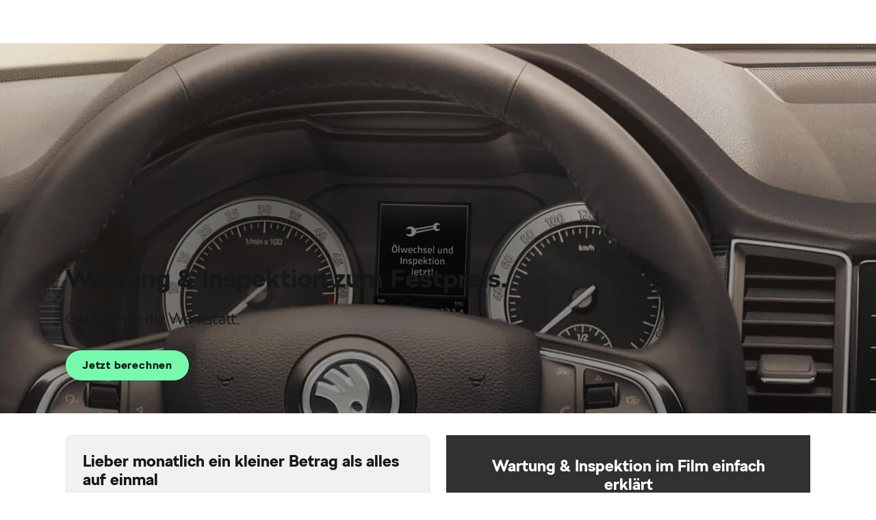

--- FILE ---
content_type: text/html
request_url: https://wartung-inspektion.vwfs.de/skoda/getdata/companynumber/17550831/agentnumber/91657/dealername/Autohaus%20Spindler%20Kreuzwertheim%20GmbH%20&%20Co.%20KG/dealeraddress/Haslocher%20Str.%2023/dealerpostalcode/97892/dealercity/Kreuzwertheim/
body_size: -740
content:
<!doctype html><html lang="de"><head><meta charset="utf-8"/><title>Wartung & Inspektion für Škoda - jetzt Kosten berechnen</title><meta property="og:title" content="Wartung & Inspektion für Škoda - jetzt Kosten berechnen"/><meta name="description" content="Wartung & Inspektion - Mit Ihrem Škoda entspannt in die Werkstatt ✓ Servicekosten für einen geringen monatlichen Beitrag → Jetzt berechnen!"/><meta property="og:description" content="Wartung & Inspektion - Mit Ihrem Škoda entspannt in die Werkstatt ✓ Servicekosten für einen geringen monatlichen Beitrag → Jetzt berechnen!"/><meta property="og:url" content="https://www.wartung-inspektion.vwfs.de/skoda"/><meta property="og:image" content="https://www.wartung-inspektion.vwfs.de/skoda/assets/skoda/hero/hero.jpg"/><meta property="og:image:width" content="1200"/><meta property="og:image:height" content="627"/><meta property="og:type" content="website"/><meta name="viewport" content="width=device-width,initial-scale=1,shrink-to-fit=no"/><meta name="theme-color" content="#f8f8f8"/><meta name="google-site-verification" content="Q5IXcgaRfxd0Ywi2Rz9wb0jYV7XpfVb0cKlWXsVUuDo"/><link rel="shortcut icon" type="image/png" sizes="32x32" href="https://www.wartung-inspektion.vwfs.de/skoda/assets/skoda/favicons/favicon-32x32.png?"/><link rel="shortcut icon" type="image/png" sizes="16x16" href="https://www.wartung-inspektion.vwfs.de/skoda/assets/skoda/favicons/favicon-16x16.png?"/><script src="//assets.adobedtm.com/e623380c0b69/d14b297f44b7/launch-9f655a13d51f.min.js" async></script><script src="https://integrations.etrusted.com/applications/widget.js/v2" defer="defer" async></script><style>.sr-only{position:absolute;left:-10000px;top:auto;width:1px;height:1px;overflow:hidden}.sr-only:active,.sr-only:focus{position:static;width:auto;height:auto;display:inline-block}</style><script defer="defer" src="https://wartung-inspektion.vwfs.de/skoda/static/js/main.5ab73b54.js"></script><link href="https://wartung-inspektion.vwfs.de/skoda/static/css/main.e1062d47.css" rel="stylesheet"></head><body><noscript>You need to enable JavaScript to run this app.</noscript><a href="#maincontent" class="sr-only">Skip to main content</a><div id="root"></div></body></html>

--- FILE ---
content_type: text/css
request_url: https://wartung-inspektion.vwfs.de/skoda/static/css/main.e1062d47.css
body_size: -1251
content:
.error-message{color:#ff4963;font-size:48px;font-weight:600;position:absolute;top:50%;-webkit-transform:translateY(-50%);transform:translateY(-50%)}.error-message p{margin-bottom:0}.error-message p:first-of-type{text-align:center}body{width:100%}#webpack-dev-server-client-overlay{display:none;pointer-events:none;-webkit-user-select:none;-ms-user-select:none;user-select:none}
/*# sourceMappingURL=main.e1062d47.css.map*/

--- FILE ---
content_type: text/css
request_url: https://wartung-inspektion.vwfs.de/skoda/static/css/9204.3c06ae33.chunk.css
body_size: 70688
content:
@charset "UTF-8";
/*!
 * The Bronson adaptation for the Škoda Flow design
 * @version v20.0.0
 * @link https://bronson.vwfs.tools
 * @author Volkswagen Financial Services AG
 * @license LicenseRef-VWFS-Standard-License
 * Copyright ©2025 Volkswagen Financial Services AG. All rights reserved.
 */
/*! modern-normalize v3.0.0 | MIT License | https://github.com/sindresorhus/modern-normalize */*,:after,:before{box-sizing:border-box}html{-webkit-text-size-adjust:100%;font-family:system-ui,Segoe UI,Roboto,Helvetica,Arial,sans-serif,Apple Color Emoji,Segoe UI Emoji;line-height:1.15;tab-size:4}body{margin:0}b,strong{font-weight:bolder}code,kbd,pre,samp{font-family:ui-monospace,SFMono-Regular,Consolas,Liberation Mono,Menlo,monospace;font-size:1em}small{font-size:80%}sub,sup{font-size:75%;line-height:0;position:relative;vertical-align:baseline}sub{bottom:-.25em}sup{top:-.5em}table{border-color:currentcolor}button,input,optgroup,select,textarea{font-family:inherit;font-size:100%;line-height:1.15;margin:0}[type=button],[type=reset],[type=submit],button{-webkit-appearance:button}legend{padding:0}progress{vertical-align:baseline}::-webkit-inner-spin-button,::-webkit-outer-spin-button{height:auto}[type=search]{-webkit-appearance:textfield;outline-offset:-2px}::-webkit-search-decoration{-webkit-appearance:none}::-webkit-file-upload-button{-webkit-appearance:button;font:inherit}summary{display:list-item}html{box-sizing:border-box}*,:after,:before{box-sizing:inherit}blockquote,body,caption,dd,dl,fieldset,figure,form,h1,h2,h3,h4,h5,h6,hr,legend,ol,p,pre,table,td,th,ul{margin:0;padding:0}fieldset{min-width:auto}address,blockquote,dl,hr,ol,p,pre,table,ul{margin-bottom:24px}@font-face{font-display:swap;font-family:skoda-next;font-style:normal;font-weight:700;src:url(https://wartung-inspektion.vwfs.de/skoda/static/media/skoda-next-bold.5f6753f296c18210dc7e.woff2) format("woff2")}@font-face{font-display:swap;font-family:skoda-next;font-style:normal;font-weight:400;src:url(https://wartung-inspektion.vwfs.de/skoda/static/media/skoda-next-regular.d40ad0e07d233c47ae7e.woff2) format("woff2")}@font-face{font-display:swap;font-family:skoda-next;font-style:normal;font-weight:300;src:url(https://wartung-inspektion.vwfs.de/skoda/static/media/skoda-next-light.f27110cd05fdcddbe4ce.woff2) format("woff2")}@font-face{font-display:block;font-family:bronson-skoda;font-style:normal;font-weight:400;src:url(https://wartung-inspektion.vwfs.de/skoda/static/media/bronson-skoda.8beb50f1efa68af39145.woff2) format("woff2")}:focus{outline:0}button::-moz-focus-inner,input[type=button]::-moz-focus-inner,input[type=color]::-moz-focus-inner,input[type=reset]::-moz-focus-inner,input[type=submit]::-moz-focus-inner{outline:medium none invert;outline:initial}:focus-visible{--focus-outline-color:#161718;--focus-outline-offset:1px;--focus-outline-style:solid;--focus-outline-width:2px;outline-color:#161718;outline-color:var(--focus-outline-color,#161718);outline-offset:1px;outline-offset:var(--focus-outline-offset,1px);outline-style:solid;outline-style:var(--focus-outline-style,solid);outline-width:2px;outline-width:var(--focus-outline-width,2px)}[data-theme=brand] :focus-visible{--focus-outline-color:#fff}fieldset{border:0}input[type=search]::-webkit-search-cancel-button,input[type=search]::-webkit-search-decoration,input[type=search]::-webkit-search-results-button,input[type=search]::-webkit-search-results-decoration{display:none}img{font-style:italic;max-width:100%;vertical-align:middle}ol,ul{margin-left:24px}li>ol,li>ul{margin-bottom:0}small{font-size:.75rem}details,details:after,details:before,details>*,details>:after,details>:before{box-sizing:border-box}h1{font-size:2.0625rem;line-height:1.2}@media(min-width:721px){h1{font-size:2.375rem;line-height:1.2}}@media(min-width:1281px){h1{font-size:2.75rem;line-height:1.2}}h2{font-size:1.75rem;line-height:1.2}@media(min-width:721px){h2{font-size:2rem;line-height:1.2}}@media(min-width:1281px){h2{font-size:2.25rem;line-height:1.2}}h3{font-size:1.4375rem;line-height:1.2}@media(min-width:721px){h3{font-size:1.6875rem;line-height:1.2}}@media(min-width:1281px){h3{font-size:1.875rem;line-height:1.2}}h4{font-size:1.25rem;line-height:1.2}@media(min-width:721px){h4{font-size:1.4375rem;line-height:1.2}}@media(min-width:1281px){h4{font-size:1.5rem;line-height:1.2}}h5{font-size:1.25rem;line-height:1.2}@media(min-width:721px){h5{font-size:1.4375rem;line-height:1.2}}@media(min-width:1281px){h5{font-size:1.5rem;line-height:1.2}}h6{font-size:1rem;line-height:1.5}h1,h2,h3,h4,h5,h6{font-weight:700;margin-bottom:24px}[data-theme=brand] h1,[data-theme=brand] h2,[data-theme=brand] h3,[data-theme=brand] h4,[data-theme=brand] h5,[data-theme=brand] h6{color:#fff}html{-moz-osx-font-smoothing:grayscale;-webkit-font-smoothing:antialiased;background-color:#fff;color:#161718;font-family:skoda-next,Arial,sans-serif;font-size:1em;font-weight:300;line-height:1.5;min-height:100%;overflow-y:visible;overflow-y:initial;scroll-behavior:smooth}@media (update:slow),screen and (prefers-reduced-motion:reduce){html{--transition-duration-reduced-motion:0;scroll-behavior:auto}}body{font-family:inherit;font-size:1rem}button{cursor:pointer}input:disabled{cursor:default}label{color:#161718;display:inline-block;margin-bottom:8px}ol li,ul li{margin-bottom:0}ol li>ol,ol li>ul,ul li>ol,ul li>ul{margin-bottom:0;margin-top:8px}ol li>ol li,ol li>ul li,ul li>ol li,ul li>ul li{margin-bottom:0}ol li>ol li>ul,ol li>ul li>ul,ul li>ol li>ul,ul li>ul li>ul{margin-bottom:8px}hr{background-color:#e4e4e4;border:0;display:block;height:1px;margin-bottom:16px;margin-left:auto;margin-right:auto;width:100%}[data-theme=alternative] hr{background-color:#161718}a:where(:not(.c-btn)){color:inherit;cursor:pointer;text-decoration:underline}b,strong{font-weight:700}address{font-style:inherit}button{font-weight:300}.o-inline-group{-webkit-column-gap:32px;column-gap:32px;display:flex;flex-wrap:wrap;row-gap:24px}.o-inline-group--small{-webkit-column-gap:24px;column-gap:24px;row-gap:16px}.o-inline-group__item>*{margin:0}.o-inline-group--stretch .o-inline-group__item{flex-grow:1}.o-inline-group--bottom{align-items:flex-end}.o-inline-group--center{align-items:center}.o-inline-group--grid{display:grid;grid-template-columns:repeat(auto-fit,minmax(8.5em,1fr));grid-template-columns:repeat(auto-fit,minmax(var(--inline-group-grid-min,8.5em),1fr))}.o-layout{--layout-item-gutter-inline:24px;--layout-item-gutter-block:24px;-webkit-margin-start:calc(var(--layout-item-gutter-inline)*-1);display:flex;flex-wrap:wrap;list-style:none;margin-inline:0;margin-inline-start:calc(var(--layout-item-gutter-inline)*-1);padding-inline:0;row-gap:var(--layout-item-gutter-block)}.o-layout__item{-webkit-padding-start:var(--layout-item-gutter-inline);padding-inline-start:var(--layout-item-gutter-inline);width:100%}.o-layout--equal-height>.o-layout__item{display:flex}.o-layout--equal-height>.o-layout__item>*{flex-basis:auto;flex-grow:1;flex-shrink:1;max-width:100%}.o-layout--block-center,.o-layout--middle{align-items:center}.o-layout--center,.o-layout--inline-center{justify-content:center}.o-layout--inline-end,.o-layout--right{justify-content:flex-end}.o-layout--flush{-webkit-margin-start:0;margin-inline-start:0;row-gap:0}.o-layout--flush>.o-layout__item{-webkit-padding-start:0;padding-inline-start:0}.o-layout--divider{--layout-divider-width:1px;--layout-item-divider-offset:calc(var(--layout-divider-width)/2 - var(--layout-item-divider-offset-subpixel-correction, 0px));--layout-item-divider-offset-subpixel-correction:0.5px;overflow:clip}.o-layout--divider>.o-layout__item{position:relative}.o-layout--divider>.o-layout__item:after,.o-layout--divider>.o-layout__item:before{border-color:#e4e4e4;border-width:var(--layout-divider-width);content:"";position:absolute}.o-layout--divider>.o-layout__item:before{border-block-start-style:solid;inset-block-start:calc(var(--layout-item-gutter-block)/-2);inset-inline-end:0;inset-inline-start:var(--layout-item-gutter-inline);translate:0 var(--layout-item-divider-offset)}.o-layout--divider>.o-layout__item:after{border-inline-end-style:solid;inset-block:0;inset-inline-end:calc(var(--layout-item-gutter-inline)/-2);translate:var(--layout-item-divider-offset)}.o-layout--divider>.o-layout__item>:last-child{-webkit-margin-after:0;margin-block-end:0}.o-list-bare{list-style:none;margin:0;padding:0}.o-list-bare li{display:block;margin-bottom:0}.o-list-casual li{margin-bottom:12px}.o-list-inline{-webkit-column-gap:.25em;column-gap:.25em;display:inline-flex;flex-wrap:wrap;list-style:none;margin:0;padding:0}.o-list-inline>li{margin-bottom:0}.o-media{display:flex;flex-direction:row}.o-media.o-media--reversed{flex-direction:row-reverse}@media(max-width:720px){.o-media.o-media--column\@s{flex-direction:column}.o-media.o-media--column-reverse\@s{flex-direction:column-reverse}}.o-media__img{align-self:flex-start;flex-grow:0;flex-shrink:0;margin-right:24px}.o-media--small .o-media__img{margin-right:16px}.o-media--large .o-media__img{margin-right:32px}.o-media--xlarge .o-media__img{margin-right:48px}.o-media--reversed .o-media__img{margin-left:24px;margin-right:0}.o-media--reversed.o-media--small .o-media__img{margin-left:16px}.o-media--reversed.o-media--large .o-media__img{margin-left:32px}.o-media--reversed.o-media--xlarge .o-media__img{margin-left:48px}.o-media--middle .o-media__img{align-self:center}.o-media--bottom .o-media__img{align-self:flex-end}@media(max-width:720px){.o-media--column\@s .o-media__img{margin-bottom:24px;margin-left:auto;margin-right:auto}.o-media--column-reverse\@s .o-media__img{margin:24px auto 0}.o-media--reversed.o-media--column-reverse\@s .o-media__img,.o-media--reversed.o-media--column\@s .o-media__img{margin-left:auto;margin-right:auto}}.o-media__body{flex-basis:auto;flex-grow:1;flex-shrink:1;min-width:0}.o-media__body>:last-child{margin-bottom:0}.o-media--middle .o-media__body{align-self:center}.o-media--bottom .o-media__body{align-self:flex-end}@media(max-width:720px){.o-media--column-reverse\@s .o-media__body{margin-bottom:24px}}.o-ratio--1\:1 .o-ratio__content{aspect-ratio:1/1}.o-ratio--4\:3 .o-ratio__content{aspect-ratio:4/3}.o-ratio--16\:9 .o-ratio__content{aspect-ratio:16/9}:root{--page-wrap-width:1248px;--page-wrap-padding-horizontal:96px}@media(max-width:960px){:root{--page-wrap-padding-horizontal:48px}}@media(max-width:720px){:root{--page-wrap-padding-horizontal:24px}}@media(max-width:480px){:root{--page-wrap-padding-horizontal:16px}}.o-page-wrap{margin-left:auto;margin-right:auto;max-width:1440px;max-width:calc(var(--page-wrap-width) + var(--page-wrap-padding-horizontal)*2);padding-left:96px;padding-left:var(--page-wrap-padding-horizontal);padding-right:96px;padding-right:var(--page-wrap-padding-horizontal)}.o-page-wrap.o-page-wrap--medium{--page-wrap-width:1248px}.o-page-wrap.o-page-wrap--small{--page-wrap-width:1040px}.o-page-wrap.o-page-wrap--xsmall{--page-wrap-width:832px}.o-page-wrap.o-page-wrap--xxsmall{--page-wrap-width:624px}.o-root{display:flex;flex-direction:column;min-height:100svh}.o-main{flex-basis:auto;flex-grow:1;flex-shrink:1}.o-fieldset:not(:last-child),.o-fieldset__row:not(:last-child){margin-bottom:24px}.o-button-container{align-items:center;-webkit-column-gap:8px;column-gap:8px;display:flex;flex-wrap:wrap;row-gap:16px;width:100%!important}.o-button-container--stretch .o-button-container__button{flex-basis:auto;flex-grow:1;flex-shrink:1;max-width:none;width:100%}.o-button-container--nowrap{flex-wrap:nowrap}.o-button-container--wrap-reverse{flex-wrap:wrap-reverse}.o-button-container--center,.o-button-container--nav{justify-content:center}.o-button-container--left{justify-content:flex-start}.o-button-container--right{justify-content:flex-end}@media(max-width:720px){.o-button-container--nav{align-items:center;flex-direction:column-reverse}.o-button-container--nav .o-button-container__button{width:100%}}.o-button-container--nav .o-button-container__button{flex-grow:0}@media(min-width:721px){.o-button-container--nav .o-button-container__button{max-width:50%;width:-webkit-max-content;width:max-content}}.o-button-container--reverse{flex-direction:row-reverse}.o-button-container--reverse.o-button-container--left .o-button-container__button:first-child{margin-right:auto}.o-button-container--reverse.o-button-container--right .o-button-container__button:last-child{margin-left:auto}@media(max-width:720px){.o-button-container--reverse.o-button-container--left\@s .o-button-container__button:first-child{margin-right:auto}.o-button-container--reverse.o-button-container--right\@s .o-button-container__button:last-child{margin-left:auto}}.o-button-container--vertical{align-items:flex-start;flex-direction:column;justify-content:center}.o-button-container--vertical.o-button-container--left{align-items:flex-start}.o-button-container--vertical.o-button-container--center,.o-button-container--vertical.o-button-container--nav{align-items:center}.o-button-container--vertical.o-button-container--right{align-items:flex-end}.o-button-container--vertical.o-button-container--reverse{flex-direction:column-reverse}@media(max-width:720px){.o-button-container--vertical.o-button-container--left\@s{align-items:flex-start}.o-button-container--vertical.o-button-container--center\@s{align-items:center}.o-button-container--vertical.o-button-container--right\@s{align-items:flex-end}.o-button-container--vertical.o-button-container--reverse\@s{flex-direction:column-reverse}.o-button-container--left\@s{justify-content:flex-start}.o-button-container--center\@s{justify-content:center}.o-button-container--right\@s{justify-content:flex-end}.o-button-container--vertical\@s{align-items:flex-start;flex-direction:column;justify-content:center}.o-button-container--vertical\@s.o-button-container--left,.o-button-container--vertical\@s.o-button-container--left\@s{align-items:flex-start}.o-button-container--vertical\@s.o-button-container--center,.o-button-container--vertical\@s.o-button-container--center\@s,.o-button-container--vertical\@s.o-button-container--nav{align-items:center}.o-button-container--vertical\@s.o-button-container--right,.o-button-container--vertical\@s.o-button-container--right\@s{align-items:flex-end}.o-button-container--vertical\@s.o-button-container--reverse,.o-button-container--vertical\@s.o-button-container--reverse\@s{flex-direction:column-reverse}.o-button-container--reverse\@s{flex-direction:row-reverse}.o-button-container--reverse\@s.o-button-container--left .o-button-container__button:first-child,.o-button-container--reverse\@s.o-button-container--left\@s .o-button-container__button:first-child{margin-right:auto}.o-button-container--reverse\@s.o-button-container--right .o-button-container__button:last-child,.o-button-container--reverse\@s.o-button-container--right\@s .o-button-container__button:last-child{margin-left:auto}.o-button-container--stretch\@s .o-button-container__button{max-width:none;width:max(100px,100% - 8px)}}.o-button-container__button{flex-basis:auto;flex-grow:0;flex-shrink:1;max-width:300px;min-width:-webkit-fit-content;min-width:-moz-fit-content;min-width:fit-content;width:max(100px,50% - 4px)}@media(min-width:721px){.o-button-container__button:only-child{max-width:50%}}.o-content-section{padding-bottom:32px;padding-top:32px}.o-component-wrapper:not(:last-child){margin-bottom:32px}.o-float-grid{--page-wrap-padding-horizontal:0;--float-grid-column-min-size:max-content;--float-grid-row-min-size:var(--float-grid-column-min-size);--float-grid-column-gap:var(--page-wrap-padding-horizontal);--float-grid-row-gap:16px;--float-grid-item-gap:16px;grid-column-gap:var(--float-grid-column-gap);grid-row-gap:var(--float-grid-row-gap);--page-wrap-padding-horizontal:96px;bottom:0;-webkit-column-gap:var(--float-grid-column-gap);column-gap:var(--float-grid-column-gap);display:grid;grid-template-areas:"t   t   t   t   t" ".   tl  tc  tr  ." ".   cl  cc  cr  ." ".   bl  bc  br  ." "b   b   b   b   b";grid-template-columns:calc(50% - 720px) repeat(3,minmax(var(--float-grid-column-min-size),1fr)) calc(50% - 720px);grid-template-columns:calc(50% - 624px - var(--page-wrap-padding-horizontal)) repeat(3,minmax(var(--float-grid-column-min-size),1fr)) calc(50% - 624px - var(--page-wrap-padding-horizontal));grid-template-rows:auto repeat(3,minmax(var(--float-grid-row-min-size),1fr)) auto;left:0;pointer-events:none;position:fixed;right:0;row-gap:var(--float-grid-row-gap);top:0;z-index:2100}@media(max-width:960px){.o-float-grid{--page-wrap-padding-horizontal:48px}}@media(max-width:720px){.o-float-grid{--page-wrap-padding-horizontal:24px}}@media(max-width:480px){.o-float-grid{--page-wrap-padding-horizontal:16px}}@media(max-width:719px){.o-float-grid{--float-grid-column-min-size:0}}.o-float-grid__area{--grid-area-item-offset:100%;display:flex;flex-direction:column;gap:var(--float-grid-item-gap);padding:var(--float-grid-area-padding-vertical) var(--float-grid-area-padding-horizontal)}[data-float-grid-area=top]{grid-area:t}[data-float-grid-area=bottom]{grid-area:b}[data-float-grid-area=top-left]{--float-grid-area-padding-horizontal:16px;--grid-area-offset-direction:-1;align-items:start;grid-area:tl;justify-content:start}[data-float-grid-area=top-center]{--float-grid-area-padding-horizontal:16px;align-items:flex-start;flex-direction:row;grid-area:tc;justify-content:center}[data-float-grid-area=top-right]{--float-grid-area-padding-horizontal:16px;--grid-area-offset-direction:1;align-items:flex-end;grid-area:tr;justify-content:flex-start}[data-float-grid-area=center-left]{--float-grid-area-padding-horizontal:16px;--grid-area-offset-direction:-1;align-items:flex-start;grid-area:cl;justify-content:center}[data-float-grid-area=center-center]{--float-grid-area-padding-horizontal:16px;align-items:center;flex-direction:row;grid-area:cc;justify-content:center}[data-float-grid-area=center-right]{--float-grid-area-padding-horizontal:16px;--grid-area-offset-direction:1;align-items:flex-end;grid-area:cr;justify-content:center}[data-float-grid-area=bottom-left]{--float-grid-area-padding-horizontal:16px;--grid-area-offset-direction:-1;align-items:flex-start;grid-area:bl;justify-content:flex-end}[data-float-grid-area=bottom-center]{--float-grid-area-padding-horizontal:16px;align-items:flex-end;flex-direction:row;grid-area:bc;justify-content:center}[data-float-grid-area=bottom-right]{--float-grid-area-padding-horizontal:16px;--grid-area-offset-direction:1;align-items:flex-end;grid-area:br;justify-content:flex-end}.c-action-buttons-container__item,.c-action-buttons-container__toggle,.js-enable-3rd-party-float-grid #mercury-widget .teaser,.js-enable-3rd-party-float-grid #mercury-widget .toggle-button,[data-float-grid-area=bottom-left]>*,[data-float-grid-area=bottom-right]>*,[data-float-grid-area=center-left]>*,[data-float-grid-area=center-right]>*,[data-float-grid-area=top-left]>*,[data-float-grid-area=top-right]>*{-webkit-transform:translateX(calc(min(max((100vw - 1248px) / 2, 0px), var(--grid-area-item-offset) + var(--float-grid-area-padding-horizontal) * 2) * var(--grid-area-offset-direction)));transform:translateX(calc(min(max((100vw - 1248px) / 2, 0px), var(--grid-area-item-offset) + var(--float-grid-area-padding-horizontal) * 2) * var(--grid-area-offset-direction)));-webkit-transform:translateX(calc(min(max((100vw - var(--page-wrap-width)) / 2, 0px), var(--grid-area-item-offset) + var(--float-grid-area-padding-horizontal) * 2) * var(--grid-area-offset-direction)));transform:translateX(calc(min(max((100vw - var(--page-wrap-width)) / 2, 0px), var(--grid-area-item-offset) + var(--float-grid-area-padding-horizontal) * 2) * var(--grid-area-offset-direction)))}:root{--float-grid-areas:top bottom top-left top-center top-right center-left center-center center-right bottom-left bottom-center bottom-right}#float-grid .o-float-grid__area>*{pointer-events:auto}.flickity-enabled{align-items:center;-webkit-column-gap:16px;column-gap:16px;display:flex;flex-direction:row;flex-wrap:wrap;justify-content:center;padding-left:0;padding-right:0;position:relative;row-gap:16px}.flickity-enabled:focus-visible:not(.c-carousel){outline:none}.flickity-enabled.is-draggable{-webkit-tap-highlight-color:rgba(0,0,0,0);-webkit-user-select:none;-ms-user-select:none;user-select:none}.flickity-enabled.is-draggable .flickity-viewport{cursor:grab}.flickity-enabled.is-draggable .flickity-viewport.is-pointer-down{cursor:grabbing}.flickity-enabled.is-fullscreen{background-color:#fff;height:100%;left:0;padding-bottom:44px;position:fixed;top:0;width:100%;z-index:4500}.flickity-enabled.is-fullscreen .flickity-fullscreen-button-exit{display:block}.flickity-enabled.is-fullscreen .flickity-fullscreen-button-exit:before{content:"\f191"}.flickity-enabled.is-fullscreen .flickity-fullscreen-button-view{display:none}body:has(.flickity-enabled.is-fullscreen){overflow:hidden}.flickity-enabled .flickity-fullscreen-button{--transition-property:all;--transition-duration:var(--transition-duration-reduced-motion,300ms);--transition-timing-function:ease-in-out;background-color:#e4e4e4;border:0;border-radius:50px;bottom:16px;height:32px;position:absolute;right:16px;top:auto;transition-delay:var(--transition-delay);transition-duration:var(--transition-duration);transition-property:var(--transition-property);transition-timing-function:var(--transition-timing-function);width:32px}.flickity-enabled .flickity-fullscreen-button:before{-webkit-font-feature-settings:normal;font-feature-settings:normal;-moz-osx-font-smoothing:grayscale;-webkit-font-smoothing:antialiased;align-items:center;color:#161718;content:"\f18d";cursor:pointer;display:flex;font-family:bronson-skoda!important;font-size:1.5rem;font-style:normal;font-variant:normal;font-weight:400;justify-content:center;line-height:1;text-transform:none}.flickity-enabled .flickity-button-icon,.flickity-enabled .flickity-fullscreen-button-exit{display:none}.flickity-viewport{height:100%;overflow:hidden;position:relative;width:100%}.flickity-slider{height:100%;order:0;position:absolute;width:100%}.flickity-prev-next-button{align-items:center;background-color:transparent;border:none;border-radius:50%;color:#161718;cursor:pointer;display:inline-flex;height:44px;justify-content:center;padding:0;width:44px}.flickity-prev-next-button:before{-webkit-font-feature-settings:normal;font-feature-settings:normal;-moz-osx-font-smoothing:grayscale;-webkit-font-smoothing:antialiased;font-family:bronson-skoda!important;font-size:1.5rem;font-style:normal;font-variant:normal;font-weight:400;line-height:1;position:relative;text-transform:none;z-index:10}.flickity-prev-next-button:disabled{opacity:0;visibility:hidden}.flickity-prev-next-button.previous{order:1}.flickity-prev-next-button.previous:before{content:"\f117"}.flickity-prev-next-button.next{order:3}.flickity-prev-next-button.next:before{content:"\f118"}.flickity-page-dots{align-items:center;display:flex;justify-content:center;margin:0;order:2;padding:0}.flickity-page-dots .dot{align-items:center;cursor:pointer;display:inline-flex;height:0;justify-content:center;margin-bottom:0;margin-left:4px;margin-right:4px;min-height:32px}.flickity-page-dots .dot:only-child{display:none}.flickity-page-dots .dot:after{--transition-property:all;--transition-duration:var(--transition-duration-reduced-motion,300ms);--transition-timing-function:ease-in-out;background-color:#fff;border:1px solid #419468;border-radius:50%;content:"";display:block;height:12px;transition-delay:var(--transition-delay);transition-duration:var(--transition-duration);transition-property:var(--transition-property);transition-timing-function:var(--transition-timing-function);width:12px}.flickity-page-dots .dot.is-selected:after{background-color:#419468;border-color:#419468}.flickity-enabled:not(.c-hero-teaser) .dot:nth-last-child(n+2),.flickity-enabled:not(.c-hero-teaser) .dot:nth-last-child(n+2)~.dot{counter-increment:slider-count;cursor:default;margin:0;pointer-events:none}.flickity-enabled:not(.c-hero-teaser) .dot:nth-last-child(n+2):after,.flickity-enabled:not(.c-hero-teaser) .dot:nth-last-child(n+2):before,.flickity-enabled:not(.c-hero-teaser) .dot:nth-last-child(n+2)~.dot:after,.flickity-enabled:not(.c-hero-teaser) .dot:nth-last-child(n+2)~.dot:before{clip:auto;all:initial;-webkit-animation:none 0s ease 0s 1 normal none running;animation:none 0s ease 0s 1 normal none running;-webkit-backface-visibility:visible;backface-visibility:visible;background:transparent none repeat 0 0/auto auto padding-box border-box scroll;border:none;border-collapse:separate;border-image:none;border-radius:0;border-spacing:0;bottom:auto;box-shadow:none;box-sizing:content-box;caption-side:top;clear:none;color:#000;color:#7c7d7e;-webkit-columns:auto;-webkit-column-count:auto;-webkit-column-fill:balance;column-fill:balance;-webkit-column-gap:normal;column-gap:normal;-webkit-column-rule:medium none currentColor;column-rule:medium none currentColor;-webkit-column-span:1;column-span:1;-webkit-column-width:auto;columns:auto;content:normal;counter-increment:none;counter-reset:none;cursor:auto;direction:ltr;display:inline;empty-cells:show;float:none;font-family:serif;font-family:inherit;font-size:medium;font-size:1rem;font-stretch:normal;font-style:normal;font-variant:normal;font-weight:400;font-weight:700;height:auto;-webkit-hyphens:none;-ms-hyphens:none;hyphens:none;left:auto;letter-spacing:normal;line-height:normal;line-height:1;list-style:disc none outside;margin:0;max-height:none;max-width:none;min-height:0;min-width:0;opacity:1;orphans:2;outline:medium none invert;overflow:visible;overflow-x:visible;overflow-y:visible;padding:0;page-break-after:auto;page-break-before:auto;page-break-inside:auto;-webkit-perspective:none;perspective:none;-webkit-perspective-origin:50% 50%;perspective-origin:50% 50%;pointer-events:none;position:static;right:auto;tab-size:8;table-layout:auto;text-align:left;text-align-last:auto;text-decoration:none;text-indent:0;text-shadow:none;text-transform:none;top:auto;-webkit-transform:none;transform:none;-webkit-transform-origin:50% 50% 0;transform-origin:50% 50% 0;-webkit-transform-style:flat;transform-style:flat;transition:none 0s ease 0s;unicode-bidi:normal;vertical-align:baseline;visibility:visible;white-space:normal;widows:2;width:auto;word-spacing:normal;z-index:auto}.flickity-enabled:not(.c-hero-teaser) .dot:nth-last-child(n+2):before,.flickity-enabled:not(.c-hero-teaser) .dot:nth-last-child(n+2)~.dot:before{content:counter(slider-count) " "}.flickity-enabled:not(.c-hero-teaser) .dot:nth-last-child(n+2):last-child:after,.flickity-enabled:not(.c-hero-teaser) .dot:nth-last-child(n+2)~.dot:last-child:after{content:"/ " counter(slider-count);display:block}.flickity-enabled:not(.c-hero-teaser) .dot:nth-last-child(n+2):after,.flickity-enabled:not(.c-hero-teaser) .dot:nth-last-child(n+2):not(.is-selected):before,.flickity-enabled:not(.c-hero-teaser) .dot:nth-last-child(n+2)~.dot:after,.flickity-enabled:not(.c-hero-teaser) .dot:nth-last-child(n+2)~.dot:not(.is-selected):before{display:none}.flickity-enabled[data-slider-counter=true] .dot:nth-last-child(n+2),.flickity-enabled[data-slider-counter=true] .dot:nth-last-child(n+2)~.dot{counter-increment:slider-count;cursor:default;margin:0;pointer-events:none}.flickity-enabled[data-slider-counter=true] .dot:nth-last-child(n+2):after,.flickity-enabled[data-slider-counter=true] .dot:nth-last-child(n+2):before,.flickity-enabled[data-slider-counter=true] .dot:nth-last-child(n+2)~.dot:after,.flickity-enabled[data-slider-counter=true] .dot:nth-last-child(n+2)~.dot:before{clip:auto;all:initial;-webkit-animation:none 0s ease 0s 1 normal none running;animation:none 0s ease 0s 1 normal none running;-webkit-backface-visibility:visible;backface-visibility:visible;background:transparent none repeat 0 0/auto auto padding-box border-box scroll;border:none;border-collapse:separate;border-image:none;border-radius:0;border-spacing:0;bottom:auto;box-shadow:none;box-sizing:content-box;caption-side:top;clear:none;color:#000;color:#7c7d7e;-webkit-columns:auto;-webkit-column-count:auto;-webkit-column-fill:balance;column-fill:balance;-webkit-column-gap:normal;column-gap:normal;-webkit-column-rule:medium none currentColor;column-rule:medium none currentColor;-webkit-column-span:1;column-span:1;-webkit-column-width:auto;columns:auto;content:normal;counter-increment:none;counter-reset:none;cursor:auto;direction:ltr;display:inline;empty-cells:show;float:none;font-family:serif;font-family:inherit;font-size:medium;font-size:1rem;font-stretch:normal;font-style:normal;font-variant:normal;font-weight:400;font-weight:700;height:auto;-webkit-hyphens:none;-ms-hyphens:none;hyphens:none;left:auto;letter-spacing:normal;line-height:normal;line-height:1;list-style:disc none outside;margin:0;max-height:none;max-width:none;min-height:0;min-width:0;opacity:1;orphans:2;outline:medium none invert;overflow:visible;overflow-x:visible;overflow-y:visible;padding:0;page-break-after:auto;page-break-before:auto;page-break-inside:auto;-webkit-perspective:none;perspective:none;-webkit-perspective-origin:50% 50%;perspective-origin:50% 50%;pointer-events:none;position:static;right:auto;tab-size:8;table-layout:auto;text-align:left;text-align-last:auto;text-decoration:none;text-indent:0;text-shadow:none;text-transform:none;top:auto;-webkit-transform:none;transform:none;-webkit-transform-origin:50% 50% 0;transform-origin:50% 50% 0;-webkit-transform-style:flat;transform-style:flat;transition:none 0s ease 0s;unicode-bidi:normal;vertical-align:baseline;visibility:visible;white-space:normal;widows:2;width:auto;word-spacing:normal;z-index:auto}.flickity-enabled[data-slider-counter=true] .dot:nth-last-child(n+2):before,.flickity-enabled[data-slider-counter=true] .dot:nth-last-child(n+2)~.dot:before{content:counter(slider-count) " "}.flickity-enabled[data-slider-counter=true] .dot:nth-last-child(n+2):last-child:after,.flickity-enabled[data-slider-counter=true] .dot:nth-last-child(n+2)~.dot:last-child:after{content:"/ " counter(slider-count);display:block}.flickity-enabled[data-slider-counter=true] .dot:nth-last-child(n+2):after,.flickity-enabled[data-slider-counter=true] .dot:nth-last-child(n+2):not(.is-selected):before,.flickity-enabled[data-slider-counter=true] .dot:nth-last-child(n+2)~.dot:after,.flickity-enabled[data-slider-counter=true] .dot:nth-last-child(n+2)~.dot:not(.is-selected):before{display:none}:has(.flickity-enabled.is-fullscreen){container-type:initial}.flickity-enabled .flickity-page-dots .dot.is-selected:before{color:#161718!important}.flickity-prev-next-button{-webkit-tap-highlight-color:rgba(0,0,0,0);--transition-property:all;--transition-duration:var(--transition-duration-reduced-motion,300ms);--transition-timing-function:ease-in-out;scale:1;transition-delay:var(--transition-delay);transition-duration:var(--transition-duration);transition-property:var(--transition-property);transition-timing-function:var(--transition-timing-function)}.flickity-prev-next-button:after{border-radius:50%;content:"";height:44px;position:absolute;transition:inherit;width:44px;z-index:-1}.flickity-prev-next-button:hover:after{background-color:rgba(22,23,24,.06)}.flickity-prev-next-button:active{scale:.95}[data-tippy-root]{max-width:320px;white-space:normal}.tippy-box{background-color:#161718;border-radius:2px;font-size:.75rem;position:relative}.tippy-box:focus{--focus-outline-color:transparent;--focus-outline-offset:1px;--focus-outline-style:solid;--focus-outline-width:0;outline-color:#161718;outline-color:var(--focus-outline-color,#161718);outline-offset:1px;outline-offset:var(--focus-outline-offset,1px);outline-style:solid;outline-style:var(--focus-outline-style,solid);outline-width:2px;outline-width:var(--focus-outline-width,2px)}.tippy-box,.tippy-box *{color:#fff!important}.tippy-box :not(strong,b){font-weight:400}.tippy-box[data-state=visible]{opacity:1}.tippy-box[data-state=hidden]{opacity:0}.tippy-arrow{height:16px;width:16px}.tippy-arrow:before{content:"";position:absolute}.tippy-content{line-height:1.5;max-height:300px;overflow:auto;padding:8px 12px;position:relative;z-index:1}.tippy-content>:last-child{margin-bottom:0}.tippy-box[data-placement^=top]{-webkit-transform:translateY(-8px);transform:translateY(-8px)}.tippy-box[data-placement^=top] .tippy-arrow{bottom:0}.tippy-box[data-placement^=top] .tippy-arrow:before{border-left:8px solid transparent;border-right:8px solid transparent;border-top:8px solid #161718;bottom:-8px;left:0;-webkit-transform-origin:50% 0;transform-origin:50% 0}.tippy-box[data-placement^=bottom]{-webkit-transform:translateY(8px);transform:translateY(8px)}.tippy-box[data-placement^=bottom] .tippy-arrow{top:0}.tippy-box[data-placement^=bottom] .tippy-arrow:before{border-bottom:8px solid #161718;border-left:8px solid transparent;border-right:8px solid transparent;left:0;top:-8px;-webkit-transform-origin:50% 100%;transform-origin:50% 100%}.tippy-box[data-placement^=left]{-webkit-transform:translateX(-8px);transform:translateX(-8px)}.tippy-box[data-placement^=left] .tippy-arrow{right:0}.tippy-box[data-placement^=left] .tippy-arrow:before{border-bottom:8px solid transparent;border-left:8px solid #161718;border-top:8px solid transparent;right:-8px;-webkit-transform-origin:0 50%;transform-origin:0 50%}.tippy-box[data-placement^=right]{-webkit-transform:translateX(8px);transform:translateX(8px)}.tippy-box[data-placement^=right] .tippy-arrow{left:0}.tippy-box[data-placement^=right] .tippy-arrow:before{border-bottom:8px solid transparent;border-right:8px solid #161718;border-top:8px solid transparent;left:-8px;-webkit-transform-origin:100% 50%;transform-origin:100% 50%}.flatpickr-calendar{--flatpickr-extra-width:0px;background-color:#fff;border-radius:4px;box-shadow:0 2px 25px rgba(0,0,0,.15);display:flex;flex-basis:auto;flex-direction:column;flex-grow:1;flex-shrink:0;max-width:calc(var(--flatpickr-extra-width) + 344px);opacity:0;outline:0;padding:24px;position:absolute;text-align:center;-webkit-user-select:none;-ms-user-select:none;user-select:none;visibility:hidden;width:calc(var(--flatpickr-extra-width) + 344px)!important;z-index:4800}@media(max-width:480px){.flatpickr-calendar{left:50%!important;-webkit-transform:translateX(-50%);transform:translateX(-50%);width:90vw!important}}.flatpickr-calendar:not(.open){display:none}.flatpickr-calendar.open{opacity:1;visibility:visible}.flatpickr-calendar.hasWeeks{--flatpickr-extra-width:42px}.flatpickr-calendar.arrowBottom{margin-top:-50px}.flatpickr-innerContainer{width:calc(294px + var(--flatpickr-extra-width))}@media(max-width:480px){.flatpickr-innerContainer{width:100%}}.flatpickr-input,.flatpickr-input[readonly]{cursor:pointer}.flatpickr-input[disabled]~.c-input__addon .c-icon{color:#9e9fa0}.numInputWrapper{position:relative}.numInputWrapper:hover .arrowDown,.numInputWrapper:hover .arrowUp{opacity:1}.flatpickr-months .numInputWrapper{display:inline-block;width:3.5em}.flatpickr-months .numInputWrapper .arrowDown,.flatpickr-months .numInputWrapper .arrowUp{font-size:1.5rem;line-height:1}.flatpickr-time .numInputWrapper{display:flex;flex-grow:1}.flatpickr-time .numInputWrapper .arrowDown,.flatpickr-time .numInputWrapper .arrowUp{color:#161718;font-size:1.5rem;line-height:28px;right:0;width:28px}.numInputWrapper .arrowDown,.numInputWrapper .arrowUp{--transition-property:all;--transition-duration:var(--transition-duration-reduced-motion,300ms);--transition-timing-function:ease-in-out;align-items:center;color:#161718;display:flex;justify-content:center;opacity:0;overflow:hidden;position:absolute;transition-delay:var(--transition-delay);transition-duration:var(--transition-duration);transition-property:var(--transition-property);transition-timing-function:var(--transition-timing-function)}.numInputWrapper .arrowDown:hover,.numInputWrapper .arrowUp:hover{background-color:#f1f1f1;cursor:pointer}.numInputWrapper .arrowDown:before,.numInputWrapper .arrowUp:before{-webkit-font-feature-settings:normal;font-feature-settings:normal;-moz-osx-font-smoothing:grayscale;-webkit-font-smoothing:antialiased;display:inline-block;font-family:bronson-skoda!important;font-style:normal;font-variant:normal;font-weight:400;line-height:1;text-transform:none}.numInputWrapper .arrowUp{top:50%;-webkit-transform:translateY(-100%);transform:translateY(-100%)}.numInputWrapper .arrowUp:before{content:"\f168"}.numInputWrapper .arrowDown{bottom:50%;-webkit-transform:translateY(100%);transform:translateY(100%)}.numInputWrapper .arrowDown:before{content:"\f163"}.numInputWrapper input[type=number]{-webkit-appearance:textfield;appearance:textfield}.numInputWrapper input::-ms-clear{display:none}.numInputWrapper input::-webkit-inner-spin-button,.numInputWrapper input::-webkit-outer-spin-button{-webkit-appearance:none;appearance:none;margin:0}.numInput{background-color:transparent;border:0;color:#161718;font-weight:400;margin:0;padding:0;text-align:center;width:100%}.numInput:focus{outline:0}.flatpickr-time .numInput{color:#161718;font-weight:400}.flatpickr-months{align-items:center;display:flex;margin-bottom:16px}.flatpickr-month{flex-basis:auto;flex-grow:1;flex-shrink:0;line-height:1;text-align:center;-webkit-user-select:none;-ms-user-select:none;user-select:none}.flatpickr-current-month{color:#161718;font-size:1.25rem;font-weight:700;line-height:1.2}.flatpickr-next-month,.flatpickr-prev-month{cursor:pointer;display:flex;justify-content:center;line-height:1;width:34px}.flatpickr-next-month.flatpickr-disabled,.flatpickr-prev-month.flatpickr-disabled{opacity:0;pointer-events:none;visibility:hidden}.flatpickr-next-month .c-icon,.flatpickr-prev-month .c-icon{color:#161718;font-size:1.5rem;line-height:1}.flatpickr-weekdays{background-color:transparent;overflow:hidden}.flatpickr-weekdaycontainer{display:flex;justify-content:center}.flatpickr-weekday{color:#161718;cursor:default;font-size:.875rem;font-weight:400;height:34px;line-height:34px;margin:4px;width:34px}@media(max-width:480px){.flatpickr-weekday{height:calc(14.28571% - 8px);width:calc(14.28571% - 8px)}}.flatpickr-days{width:100%!important}.dayContainer{display:flex;flex-wrap:wrap;justify-content:center;overflow:hidden}.flatpickr-day{border-radius:50%;color:#161718;cursor:pointer;font-size:1rem;font-weight:400;height:34px;line-height:34px;margin:4px;position:relative;width:34px}@media(max-width:480px){.flatpickr-day{height:calc(14.28571% - 8px);width:calc(14.28571% - 8px)}}.flatpickr-day:hover{background-color:#f1f1f1;color:#161718;font-weight:400}.flatpickr-day.inRange{background-color:#a8ffcc}.flatpickr-day.inRange:hover{background-color:#f1f1f1}.flatpickr-day.endRange,.flatpickr-day.startRange{background-color:#419468;color:#fff}.flatpickr-day.flatpickr-disabled{color:#9e9fa0;pointer-events:none}.flatpickr-day.flatpickr-disabled:before{background-color:currentColor;content:"";display:block;height:1px;left:50%;position:absolute;top:50%;-webkit-transform:rotate(-30deg) translate(-50%,-50%);transform:rotate(-30deg) translate(-50%,-50%);-webkit-transform-origin:0;transform-origin:0;width:25px;z-index:1}.flatpickr-day:not(.inRange):not(.startRange):not(.endRange):not(.selected):not(:hover):not(:focus).nextMonthDay,.flatpickr-day:not(.inRange):not(.startRange):not(.endRange):not(.selected):not(:hover):not(:focus).prevMonthDay{color:#9e9fa0}.flatpickr-day.today:not(.flatpickr-disabled){border:1px solid;color:#161718;font-weight:400}.flatpickr-day.selected:not(.flatpickr-disabled){background-color:#419468;color:#fff;font-weight:400;outline:0;-webkit-user-select:none;-ms-user-select:none;user-select:none}.flatpickr-day.selected:not(.flatpickr-disabled):hover{background-color:#419468;color:#fff}.flatpickr-weekwrapper{float:left;pointer-events:none;position:relative}.flatpickr-weekwrapper:before{border-right:1px solid #e4e4e4;bottom:0;content:"";position:absolute;right:0;top:9px}.flatpickr-weekwrapper .flatpickr-weekday{display:block;width:34px}.flatpickr-weekwrapper .flatpickr-day,.flatpickr-weekwrapper .flatpickr-day:hover{color:#161718;display:block;font-size:.875rem;font-weight:400}.flatpickr-weekwrapper .flatpickr-weeks{display:flex;flex-direction:column}.flatpickr-time{color:#161718;display:flex;margin:-24px}.flatpickr-time:focus{outline:0}.flatpickr-hour,.flatpickr-minute,.flatpickr-second{background-color:transparent;border:0;flex-basis:auto;flex-grow:1;flex-shrink:1;font-size:.875rem;line-height:56px;text-align:center;width:100%}.flatpickr-hour:focus,.flatpickr-hour:hover,.flatpickr-minute:focus,.flatpickr-minute:hover,.flatpickr-second:focus,.flatpickr-second:hover{outline:0}.flatpickr-time-separator{line-height:56px;pointer-events:none;-webkit-user-select:none;-ms-user-select:none;user-select:none}.flatpickr-am-pm{cursor:pointer;display:block;font-size:.875rem;line-height:56px;min-width:90px}.flatpickr-day.inRange:not(.startRange,.endRange){border-radius:0;box-sizing:content-box;margin-left:0;margin-right:0;padding-left:4px;padding-right:4px}.flatpickr-day.endRange,.flatpickr-day.startRange{position:relative}.flatpickr-day.endRange:before,.flatpickr-day.startRange:before{content:"";height:100%;pointer-events:none;position:absolute;top:0;z-index:-1}.flatpickr-day.startRange:has(+.endRange):before,.flatpickr-day.startRange:has(+.inRange):before{background-color:#a8ffcc}.flatpickr-day.inRange+.endRange:before,.flatpickr-day.startRange+.endRange:before{background-color:#a8ffcc}.flatpickr-day.startRange:before{left:50%;right:-4px}.flatpickr-day.endRange:before{left:-4px;right:50%}.flatpickr-prev-month .c-icon{-webkit-tap-highlight-color:rgba(0,0,0,0);--transition-property:all;--transition-duration:var(--transition-duration-reduced-motion,300ms);--transition-timing-function:ease-in-out;align-items:center;display:inline-flex;justify-content:center;scale:1;transition-delay:var(--transition-delay);transition-duration:var(--transition-duration);transition-property:var(--transition-property);transition-timing-function:var(--transition-timing-function)}.flatpickr-prev-month .c-icon:after{border-radius:50%;content:"";height:44px;position:absolute;transition:inherit;width:44px;z-index:-1}.flatpickr-prev-month .c-icon:hover:after{background-color:rgba(22,23,24,.06)}.flatpickr-prev-month .c-icon:active{scale:.95}.flatpickr-next-month .c-icon{-webkit-tap-highlight-color:rgba(0,0,0,0);--transition-property:all;--transition-duration:var(--transition-duration-reduced-motion,300ms);--transition-timing-function:ease-in-out;align-items:center;display:inline-flex;justify-content:center;scale:1;transition-delay:var(--transition-delay);transition-duration:var(--transition-duration);transition-property:var(--transition-property);transition-timing-function:var(--transition-timing-function)}.flatpickr-next-month .c-icon:after{border-radius:50%;content:"";height:44px;position:absolute;transition:inherit;width:44px;z-index:-1}.flatpickr-next-month .c-icon:hover:after{background-color:rgba(22,23,24,.06)}.flatpickr-next-month .c-icon:active{scale:.95}.flatpickr-months .numInputWrapper .arrowDown,.flatpickr-months .numInputWrapper .arrowUp{height:auto;left:100%;right:auto;width:auto}.flatpickr-monthDropdown-months~.numInputWrapper{margin-right:16px}@-webkit-keyframes plyr-progress{to{background-position:25px 0}}@keyframes plyr-progress{to{background-position:25px 0}}@-webkit-keyframes plyr-popup{0%{opacity:.5;-webkit-transform:translateY(10px);transform:translateY(10px)}to{opacity:1;-webkit-transform:translateY(0);transform:translateY(0)}}@keyframes plyr-popup{0%{opacity:.5;-webkit-transform:translateY(10px);transform:translateY(10px)}to{opacity:1;-webkit-transform:translateY(0);transform:translateY(0)}}@-webkit-keyframes plyr-fade-in{0%{opacity:0}to{opacity:1}}@keyframes plyr-fade-in{0%{opacity:0}to{opacity:1}}.plyr{-moz-osx-font-smoothing:grayscale;-webkit-font-smoothing:antialiased;-webkit-font-feature-settings:"tnum";font-feature-settings:"tnum";align-items:center;direction:ltr;display:flex;flex-direction:column;font-family:skoda-next,Arial,sans-serif;font-variant-numeric:tabular-nums;font-weight:400;line-height:24px;max-width:100%;min-width:200px;position:relative;text-shadow:none;transition:box-shadow .3s ease;z-index:0}.plyr audio,.plyr iframe,.plyr video{display:block;height:100%;width:100%}.plyr button{font:inherit;line-height:inherit;width:auto}.plyr:focus{outline:0}.plyr--full-ui{box-sizing:border-box}.plyr--full-ui *,.plyr--full-ui :after,.plyr--full-ui :before{box-sizing:inherit}.plyr--full-ui a,.plyr--full-ui button,.plyr--full-ui input,.plyr--full-ui label{touch-action:manipulation}.plyr__badge{background:#fff;border-radius:4px;color:#fff;font-size:12px;line-height:1;padding:3px 4px}.plyr--full-ui ::-webkit-media-text-track-container{display:none}.plyr__captions{-webkit-animation:plyr-fade-in .3s ease;animation:plyr-fade-in .3s ease;bottom:0;display:none;font-size:16px;left:0;position:absolute;text-align:center;transition:-webkit-transform .4s ease-in-out;transition:transform .4s ease-in-out;transition:transform .4s ease-in-out,-webkit-transform .4s ease-in-out;width:100%}.plyr__captions span:empty{display:none}@media(min-width:480px){.plyr__captions{font-size:16px;padding:48px}}@media(min-width:720px){.plyr__captions{font-size:20px}}.plyr--captions-active .plyr__captions{display:block}.plyr:not(.plyr--hide-controls) .plyr__controls:not(:empty)~.plyr__captions{-webkit-transform:translateY(-96px);transform:translateY(-96px)}.plyr__caption{background:#fff;border-radius:2px;-webkit-box-decoration-break:clone;box-decoration-break:clone;color:#161718;line-height:185%;padding:.2em .5em;white-space:pre-wrap}.plyr__caption div{display:inline}.plyr__control{background:transparent;border:0;border-radius:4px;color:inherit;cursor:pointer;flex-shrink:0;overflow:visible;padding:24px;position:relative;transition:all .3s ease}.plyr__control svg{fill:currentColor;display:block;height:24px;pointer-events:none;width:24px}.plyr__control:focus{outline:0}.plyr__control:focus-visible{outline:2px dashed #fff;outline-offset:2px}a.plyr__control{text-decoration:none}.plyr__control.plyr__control--pressed .icon--not-pressed,.plyr__control.plyr__control--pressed .label--not-pressed,.plyr__control:not(.plyr__control--pressed) .icon--pressed,.plyr__control:not(.plyr__control--pressed) .label--pressed,a.plyr__control:after,a.plyr__control:before{display:none}.plyr--full-ui ::-webkit-media-controls{display:none}.plyr__controls{align-items:center;display:flex;justify-content:flex-end;text-align:center}.plyr__controls .plyr__progress__container{flex:1 1;min-width:0}.plyr__controls .plyr__controls__item{margin-left:6px}.plyr__controls .plyr__controls__item.plyr__progress__container{padding-left:6px}.plyr__controls .plyr__controls__item.plyr__time{padding:0 12px}.plyr__controls .plyr__controls__item.plyr__progress__container:first-child,.plyr__controls .plyr__controls__item.plyr__time+.plyr__time,.plyr__controls .plyr__controls__item.plyr__time:first-child{padding-left:0}.plyr [data-plyr=airplay],.plyr [data-plyr=captions],.plyr [data-plyr=fullscreen],.plyr [data-plyr=pip],.plyr__controls:empty{display:none}.plyr--airplay-supported [data-plyr=airplay],.plyr--captions-enabled [data-plyr=captions],.plyr--fullscreen-enabled [data-plyr=fullscreen],.plyr--pip-supported [data-plyr=pip]{display:inline-block}.plyr__menu{display:flex;position:relative}.plyr__menu .plyr__control svg{transition:-webkit-transform .3s ease;transition:transform .3s ease;transition:transform .3s ease,-webkit-transform .3s ease}.plyr__menu .plyr__control[aria-expanded=true] svg{-webkit-transform:rotate(90deg);transform:rotate(90deg)}.plyr__menu .plyr__control[aria-expanded=true] .plyr__tooltip{display:none}.plyr__menu__container{-webkit-animation:plyr-popup .2s ease;animation:plyr-popup .2s ease;background:hsla(0,0%,100%,.9);border-radius:4px;bottom:100%;box-shadow:0 0 5px 0 rgba(0,0,0,.15);color:#fff;font-size:16px;margin-bottom:10px;position:absolute;right:-3px;text-align:left;white-space:nowrap;z-index:3}.plyr__menu__container>div{overflow:hidden;transition:height .35s cubic-bezier(.4,0,.2,1),width .35s cubic-bezier(.4,0,.2,1)}.plyr__menu__container:after{border:6px solid transparent;border-top-color:hsla(0,0%,100%,.9);content:"";height:0;position:absolute;right:33px;top:100%;width:0}.plyr__menu__container [role=menu]{padding:24px}.plyr__menu__container [role=menuitem],.plyr__menu__container [role=menuitemradio]{margin-top:2px}.plyr__menu__container [role=menuitem]:first-child,.plyr__menu__container [role=menuitemradio]:first-child{margin-top:0}.plyr__menu__container .plyr__control{align-items:center;color:#fff;display:flex;font-size:16px;padding:16px 36px;-webkit-user-select:none;-ms-user-select:none;user-select:none;width:100%}.plyr__menu__container .plyr__control>span{align-items:inherit;display:flex;width:100%}.plyr__menu__container .plyr__control:after{border:6px solid transparent;content:"";position:absolute;top:50%;-webkit-transform:translateY(-50%);transform:translateY(-50%)}.plyr__menu__container .plyr__control--forward{padding-right:96px}.plyr__menu__container .plyr__control--forward:after{border-left-color:#fff;right:30px}.plyr__menu__container .plyr__control--forward:focus-visible:after,.plyr__menu__container .plyr__control--forward:hover:after{border-left-color:currentColor}.plyr__menu__container .plyr__control--back{font-weight:400;margin:24px 24px 12px;padding-left:96px;position:relative;width:calc(100% - 48px)}.plyr__menu__container .plyr__control--back:after{border-right-color:#fff;left:30px}.plyr__menu__container .plyr__control--back:before{background:#fff;box-shadow:0 1px 0 #fff;content:"";height:1px;left:0;margin-top:12px;overflow:hidden;position:absolute;right:0;top:100%}.plyr__menu__container .plyr__control--back:focus-visible:after,.plyr__menu__container .plyr__control--back:hover:after{border-right-color:currentColor}.plyr__menu__container .plyr__control[role=menuitemradio]{padding-left:24px}.plyr__menu__container .plyr__control[role=menuitemradio]:after,.plyr__menu__container .plyr__control[role=menuitemradio]:before{border-radius:100%}.plyr__menu__container .plyr__control[role=menuitemradio]:before{background:rgba(0,0,0,.1);content:"";display:block;flex-shrink:0;height:16px;margin-right:24px;transition:all .3s ease;width:16px}.plyr__menu__container .plyr__control[role=menuitemradio]:after{background:#fff;border:0;height:6px;left:12px;opacity:0;top:50%;-webkit-transform:translateY(-50%) scale(0);transform:translateY(-50%) scale(0);transition:opacity .3s ease,-webkit-transform .3s ease;transition:transform .3s ease,opacity .3s ease;transition:transform .3s ease,opacity .3s ease,-webkit-transform .3s ease;width:6px}.plyr__menu__container .plyr__control[role=menuitemradio][aria-checked=true]:before{background:#fff}.plyr__menu__container .plyr__control[role=menuitemradio][aria-checked=true]:after{opacity:1;-webkit-transform:translateY(-50%) scale(1);transform:translateY(-50%) scale(1)}.plyr__menu__container .plyr__control[role=menuitemradio]:focus-visible:before,.plyr__menu__container .plyr__control[role=menuitemradio]:hover:before{background:rgba(35,40,47,.1)}.plyr__menu__container .plyr__menu__value{align-items:center;display:flex;margin-left:auto;margin-right:-22px;overflow:hidden;padding-left:84px;pointer-events:none}.plyr--full-ui input[type=range]{-webkit-appearance:none;appearance:none;background:transparent;border:0;border-radius:32px;color:#78faae;display:block;height:22px;margin:0;min-width:0;padding:0;transition:box-shadow .3s ease;width:100%}.plyr--full-ui input[type=range]::-webkit-slider-runnable-track{background:transparent;background-image:linear-gradient(90deg,currentColor 0,transparent 0);border:0;border-radius:2px;height:4px;-webkit-transition:box-shadow .3s ease;transition:box-shadow .3s ease;-webkit-user-select:none;user-select:none}.plyr--full-ui input[type=range]::-webkit-slider-thumb{-webkit-appearance:none;appearance:none;background:#419468;border:0;border-radius:100%;box-shadow:0 0 0 0 hsla(0,0%,100%,0);height:16px;margin-top:-6px;position:relative;-webkit-transition:all .2s ease;transition:all .2s ease;width:16px}.plyr--full-ui input[type=range]::-moz-range-track{background:transparent;border:0;border-radius:2px;height:4px;-moz-transition:box-shadow .3s ease;transition:box-shadow .3s ease;user-select:none}.plyr--full-ui input[type=range]::-moz-range-thumb{background:#419468;border:0;border-radius:100%;box-shadow:0 0 0 0 hsla(0,0%,100%,0);height:16px;position:relative;-moz-transition:all .2s ease;transition:all .2s ease;width:16px}.plyr--full-ui input[type=range]::-moz-range-progress{background:currentColor;border-radius:2px;height:4px}.plyr--full-ui input[type=range]::-ms-track{color:transparent}.plyr--full-ui input[type=range]::-ms-fill-upper,.plyr--full-ui input[type=range]::-ms-track{background:transparent;border:0;border-radius:2px;height:4px;-ms-transition:box-shadow .3s ease;transition:box-shadow .3s ease;-ms-user-select:none;user-select:none}.plyr--full-ui input[type=range]::-ms-fill-lower{background:transparent;background:currentColor;border:0;border-radius:2px;height:4px;-ms-transition:box-shadow .3s ease;transition:box-shadow .3s ease;-ms-user-select:none;user-select:none}.plyr--full-ui input[type=range]::-ms-thumb{background:#419468;border:0;border-radius:100%;box-shadow:0 0 0 0 hsla(0,0%,100%,0);height:16px;margin-top:0;position:relative;-ms-transition:all .2s ease;transition:all .2s ease;width:16px}.plyr--full-ui input[type=range]::-ms-tooltip{display:none}.plyr--full-ui input[type=range]::-moz-focus-outer{border:0}.plyr--full-ui input[type=range]:focus{outline:0}.plyr--full-ui input[type=range]:focus-visible::-webkit-slider-runnable-track{outline:2px dashed #fff;outline-offset:2px}.plyr--full-ui input[type=range]:focus-visible::-moz-range-track{outline:2px dashed #fff;outline-offset:2px}.plyr--full-ui input[type=range]:focus-visible::-ms-track{outline:2px dashed #fff;outline-offset:2px}.plyr__poster{background-color:#161718;background-position:50% 50%;background-repeat:no-repeat;background-size:contain;height:100%;left:0;opacity:0;position:absolute;top:0;transition:opacity .2s ease;width:100%;z-index:1}.plyr--stopped.plyr__poster-enabled .plyr__poster{opacity:1}.plyr--youtube.plyr--paused.plyr__poster-enabled:not(.plyr--stopped) .plyr__poster{display:none}.plyr__time{font-size:12px}.plyr__time+.plyr__time:before{content:"⁄";margin-right:24px}@media(max-width:719px){.plyr__time+.plyr__time{display:none}}.plyr__tooltip{background:#161718;border-radius:2px;bottom:100%;box-shadow:none;color:#fff;font-size:16px;font-weight:400;left:50%;line-height:1.3;margin-bottom:calc(8px 12px*2);opacity:0;padding:8px 12px calc(8px 12px*1.5);pointer-events:none;position:absolute;-webkit-transform:translate(-50%,10px) scale(.8);transform:translate(-50%,10px) scale(.8);-webkit-transform-origin:50% 100%;transform-origin:50% 100%;transition:opacity .2s ease .1s,-webkit-transform .2s ease .1s;transition:transform .2s ease .1s,opacity .2s ease .1s;transition:transform .2s ease .1s,opacity .2s ease .1s,-webkit-transform .2s ease .1s;white-space:nowrap;z-index:2}.plyr__tooltip:before{border-left:8px solid transparent;border-right:8px solid transparent;border-top:8px solid #161718;bottom:-8px;content:"";height:0;left:50%;position:absolute;-webkit-transform:translateX(-50%);transform:translateX(-50%);width:0;z-index:2}.plyr .plyr__control:focus-visible .plyr__tooltip,.plyr .plyr__control:hover .plyr__tooltip,.plyr__tooltip--visible{opacity:1;-webkit-transform:translate(-50%) scale(1);transform:translate(-50%) scale(1)}.plyr .plyr__control:hover .plyr__tooltip{z-index:3}.plyr__controls>.plyr__control:first-child .plyr__tooltip,.plyr__controls>.plyr__control:first-child+.plyr__control .plyr__tooltip{left:0;-webkit-transform:translateY(10px) scale(.8);transform:translateY(10px) scale(.8);-webkit-transform-origin:0 100%;transform-origin:0 100%}.plyr__controls>.plyr__control:first-child .plyr__tooltip:before,.plyr__controls>.plyr__control:first-child+.plyr__control .plyr__tooltip:before{left:36px}.plyr__controls>.plyr__control:last-child .plyr__tooltip{left:auto;right:0;-webkit-transform:translateY(10px) scale(.8);transform:translateY(10px) scale(.8);-webkit-transform-origin:100% 100%;transform-origin:100% 100%}.plyr__controls>.plyr__control:last-child .plyr__tooltip:before{left:auto;right:36px;-webkit-transform:translateX(50%);transform:translateX(50%)}.plyr__controls>.plyr__control:first-child .plyr__tooltip--visible,.plyr__controls>.plyr__control:first-child+.plyr__control .plyr__tooltip--visible,.plyr__controls>.plyr__control:first-child+.plyr__control:focus-visible .plyr__tooltip,.plyr__controls>.plyr__control:first-child+.plyr__control:hover .plyr__tooltip,.plyr__controls>.plyr__control:first-child:focus-visible .plyr__tooltip,.plyr__controls>.plyr__control:first-child:hover .plyr__tooltip,.plyr__controls>.plyr__control:last-child .plyr__tooltip--visible,.plyr__controls>.plyr__control:last-child:focus-visible .plyr__tooltip,.plyr__controls>.plyr__control:last-child:hover .plyr__tooltip{-webkit-transform:translate(0) scale(1);transform:translate(0) scale(1)}.plyr__progress{left:8px;margin-right:16px;position:relative}.plyr__progress input[type=range],.plyr__progress__buffer{margin-left:-8px;margin-right:-8px;width:calc(100% + 16px)}.plyr__progress input[type=range]{position:relative;z-index:2}.plyr__progress .plyr__tooltip{left:0;max-width:120px;overflow-wrap:break-word}.plyr__progress__buffer{-webkit-appearance:none;background:transparent;border:0;border-radius:100px;height:4px;left:0;margin-top:-2px;padding:0;position:absolute;top:50%}.plyr__progress__buffer::-webkit-progress-bar{background:transparent}.plyr__progress__buffer::-webkit-progress-value{background:currentColor;border-radius:100px;min-width:4px;-webkit-transition:width .2s ease;transition:width .2s ease}.plyr__progress__buffer::-moz-progress-bar{background:currentColor;border-radius:100px;min-width:4px;-moz-transition:width .2s ease;transition:width .2s ease}.plyr__progress__buffer::-ms-fill{border-radius:100px;-ms-transition:width .2s ease;transition:width .2s ease}.plyr--loading .plyr__progress__buffer{-webkit-animation:plyr-progress 1s linear infinite;animation:plyr-progress 1s linear infinite;background-image:linear-gradient(-45deg,rgba(22,23,24,.25) 25%,transparent 0,transparent 50%,rgba(22,23,24,.25) 0,rgba(22,23,24,.25) 75%,transparent 0,transparent);background-repeat:repeat-x;background-size:25px 25px;color:transparent}.plyr--audio.plyr--loading .plyr__progress__buffer,.plyr--video.plyr--loading .plyr__progress__buffer{background-color:hsla(0,0%,100%,.75)}.plyr__progress__marker{background-color:#fff;border-radius:1px;height:4px;position:absolute;top:50%;-webkit-transform:translate(-50%,-50%);transform:translate(-50%,-50%);width:3px;z-index:3}.plyr__volume{align-items:center;display:flex;position:relative}.plyr__volume input[type=range]{margin-left:12px;margin-right:12px;max-width:90px;min-width:60px;position:relative;z-index:2}.plyr--audio{display:block}.plyr--audio .plyr__controls{background:#fff;border-radius:inherit;color:#fff;padding:24px}.plyr--audio .plyr__control:focus-visible,.plyr--audio .plyr__control:hover,.plyr--audio .plyr__control[aria-expanded=true]{background:transparent;color:#419468}.plyr--full-ui.plyr--audio input[type=range]::-webkit-slider-runnable-track{background-color:hsla(0,0%,100%,.75)}.plyr--full-ui.plyr--audio input[type=range]::-moz-range-track{background-color:hsla(0,0%,100%,.75)}.plyr--full-ui.plyr--audio input[type=range]::-ms-track{background-color:hsla(0,0%,100%,.75)}.plyr--full-ui.plyr--audio input[type=range]:active::-webkit-slider-thumb{box-shadow:0 0 0 0 hsla(0,0%,100%,0),0 0 0 3px rgba(65,148,104,.9)}.plyr--full-ui.plyr--audio input[type=range]:active::-moz-range-thumb{box-shadow:0 0 0 0 hsla(0,0%,100%,0),0 0 0 3px rgba(65,148,104,.9)}.plyr--full-ui.plyr--audio input[type=range]:active::-ms-thumb{box-shadow:0 0 0 0 hsla(0,0%,100%,0),0 0 0 3px rgba(65,148,104,.9)}.plyr--audio .plyr__progress__buffer{color:hsla(0,0%,100%,.75)}.plyr--video{overflow:hidden}.plyr--video.plyr--menu-open{overflow:visible}.plyr__video-wrapper{background:#161718;border-radius:inherit;height:100%;margin:auto;overflow:hidden;position:relative;width:100%}.plyr__video-embed,.plyr__video-wrapper--fixed-ratio{aspect-ratio:16/9}@supports not (aspect-ratio:16/9){.plyr__video-embed,.plyr__video-wrapper--fixed-ratio{height:0;padding-bottom:56.25%;position:relative}}.plyr__video-embed iframe,.plyr__video-wrapper--fixed-ratio video{border:0;height:100%;left:0;position:absolute;top:0;width:100%}.plyr--full-ui .plyr__video-embed>.plyr__video-embed__container{padding-bottom:240%;position:relative;-webkit-transform:translateY(-38.28125%);transform:translateY(-38.28125%)}.plyr--video .plyr__controls{background:#419468;border-bottom-left-radius:inherit;border-bottom-right-radius:inherit;bottom:0;color:#fff;left:0;padding:48px 12px 12px;position:absolute;right:0;transition:opacity .4s ease-in-out,-webkit-transform .4s ease-in-out;transition:opacity .4s ease-in-out,transform .4s ease-in-out;transition:opacity .4s ease-in-out,transform .4s ease-in-out,-webkit-transform .4s ease-in-out;z-index:3}@media(min-width:480px){.plyr--video .plyr__controls{padding:84px 24px 24px}}.plyr--video.plyr--hide-controls .plyr__controls{opacity:0;pointer-events:none;-webkit-transform:translateY(100%);transform:translateY(100%)}.plyr--video .plyr__control:focus-visible,.plyr--video .plyr__control:hover,.plyr--video .plyr__control[aria-expanded=true]{background:transparent;color:#fff}.plyr__control--overlaid{background:transparent;border:0;border-radius:100%;color:#fff;display:none;left:50%;opacity:.9;padding:36px;position:absolute;top:50%;-webkit-transform:translate(-50%,-50%);transform:translate(-50%,-50%);transition:.3s;z-index:2}.plyr__control--overlaid svg{left:2px;position:relative}.plyr__control--overlaid:focus,.plyr__control--overlaid:hover{opacity:1}.plyr--playing .plyr__control--overlaid{opacity:0;visibility:hidden}.plyr--full-ui.plyr--video .plyr__control--overlaid{display:block}.plyr--full-ui.plyr--video input[type=range]::-webkit-slider-runnable-track{background-color:#d8d8d8}.plyr--full-ui.plyr--video input[type=range]::-moz-range-track{background-color:#d8d8d8}.plyr--full-ui.plyr--video input[type=range]::-ms-track{background-color:#d8d8d8}.plyr--full-ui.plyr--video input[type=range]:active::-webkit-slider-thumb{box-shadow:0 0 0 0 hsla(0,0%,100%,0),0 0 0 3px hsla(0,0%,100%,.9)}.plyr--full-ui.plyr--video input[type=range]:active::-moz-range-thumb{box-shadow:0 0 0 0 hsla(0,0%,100%,0),0 0 0 3px hsla(0,0%,100%,.9)}.plyr--full-ui.plyr--video input[type=range]:active::-ms-thumb{box-shadow:0 0 0 0 hsla(0,0%,100%,0),0 0 0 3px hsla(0,0%,100%,.9)}.plyr--video .plyr__progress__buffer{color:hsla(0,0%,100%,.75)}.plyr:-webkit-full-screen{background:#000;border-radius:0!important;height:100%;margin:0;width:100%}.plyr:-ms-fullscreen{background:#000;border-radius:0!important;height:100%;margin:0;width:100%}.plyr:fullscreen{background:#000;border-radius:0!important;height:100%;margin:0;width:100%}.plyr:-webkit-full-screen video{height:100%}.plyr:-ms-fullscreen video{height:100%}.plyr:fullscreen video{height:100%}.plyr:-webkit-full-screen .plyr__control .icon--exit-fullscreen{display:block}.plyr:-ms-fullscreen .plyr__control .icon--exit-fullscreen{display:block}.plyr:fullscreen .plyr__control .icon--exit-fullscreen{display:block}.plyr:-webkit-full-screen .plyr__control .icon--exit-fullscreen+svg{display:none}.plyr:-ms-fullscreen .plyr__control .icon--exit-fullscreen+svg{display:none}.plyr:fullscreen .plyr__control .icon--exit-fullscreen+svg{display:none}.plyr:-webkit-full-screen.plyr--hide-controls{cursor:none}.plyr:-ms-fullscreen.plyr--hide-controls{cursor:none}.plyr:fullscreen.plyr--hide-controls{cursor:none}@media(min-width:1280px){.plyr:-webkit-full-screen .plyr__captions{font-size:20px}.plyr:-ms-fullscreen .plyr__captions{font-size:20px}.plyr:fullscreen .plyr__captions{font-size:20px}}.plyr--fullscreen-fallback{background:#000;border-radius:0!important;bottom:0;height:100%;left:0;margin:0;position:fixed;right:0;top:0;width:100%;z-index:10000000}.plyr--fullscreen-fallback video{height:100%}.plyr--fullscreen-fallback .plyr__control .icon--exit-fullscreen{display:block}.plyr--fullscreen-fallback .plyr__control .icon--exit-fullscreen+svg{display:none}.plyr--fullscreen-fallback.plyr--hide-controls{cursor:none}@media(min-width:1280px){.plyr--fullscreen-fallback .plyr__captions{font-size:20px}}.plyr__ads{border-radius:inherit;bottom:0;cursor:pointer;left:0;overflow:hidden;position:absolute;right:0;top:0;z-index:-1}.plyr__ads>div,.plyr__ads>div iframe{height:100%;position:absolute;width:100%}.plyr__ads:after{background:#23282f;border-radius:2px;bottom:24px;color:#fff;content:attr(data-badge-text);font-size:11px;padding:2px 6px;pointer-events:none;position:absolute;right:24px;z-index:3}.plyr__ads:empty:after{display:none}.plyr__cues{background:currentColor;display:block;height:4px;left:0;opacity:.8;position:absolute;top:50%;-webkit-transform:translateY(-50%);transform:translateY(-50%);width:3px;z-index:3}.plyr--no-transition{transition:none!important}.plyr__sr-only{clip:rect(1px,1px,1px,1px);border:0!important;height:1px!important;overflow:hidden;padding:0!important;position:absolute!important;width:1px!important}.plyr [hidden]{display:none!important}.js-enable-3rd-party-float-grid #ccc-icon{--float-grid-area:bottom-right;margin:0!important;order:1;position:static;position:static!important}.js-enable-3rd-party-float-grid #ccc-icon>*{--float-grid-area:false}.js-enable-3rd-party-float-grid #ccc-icon>svg{clip:rect(1px,1px,1px,1px);height:1px;overflow:hidden;position:absolute!important;width:1px}.js-enable-3rd-party-float-grid #mercury-widget{--float-grid-area:bottom-right;display:contents;position:static}.js-enable-3rd-party-float-grid #mercury-widget>*{--float-grid-area:false}.js-enable-3rd-party-float-grid #mercury-widget .teaser,.js-enable-3rd-party-float-grid #mercury-widget .toggle-button{order:-1}.js-enable-3rd-party-float-grid #mercury-widget .open-toggle,.js-enable-3rd-party-float-grid #mercury-widget .teaser{margin:0!important;position:static!important}.awesomplete{display:contents}.awesomplete.show-label [role=listbox][aria-label]:not([aria-label=""]):before{color:#5a5b5c;content:attr(aria-label);display:block;font-size:.75rem;font-weight:400;padding-block:16px 8px;padding-inline:24px;pointer-events:none}.awesomplete.show-label [role=listbox][aria-label]:not([aria-label=""]) [role=option]{-webkit-padding-start:32px;padding-inline-start:32px}.awesomplete [role=listbox]{--transition-property:all;--transition-duration:var(--transition-duration-reduced-motion,300ms);--transition-timing-function:ease-in-out;background:linear-gradient(#fff 30%,hsla(0,0%,100%,0)),linear-gradient(hsla(0,0%,100%,0),#fff 70%) 0 100%,radial-gradient(farthest-side at 50% 0,rgba(0,0,0,.2),transparent),radial-gradient(farthest-side at 50% 100%,rgba(0,0,0,.2),transparent) 0 100%;background-attachment:local,local,scroll,scroll;background-color:#fff;background-repeat:no-repeat;background-size:100% 42px,100% 42px,100% 14px,100% 14px;border-bottom-left-radius:4px;border-bottom-right-radius:4px;border-top-width:0;left:0;margin:0;max-height:240px;opacity:0;overflow-y:auto;padding:0;pointer-events:none;position:absolute;right:0;top:calc(100% + 3px);transition-delay:var(--transition-delay);transition-duration:var(--transition-duration);transition-property:var(--transition-property);transition-timing-function:var(--transition-timing-function);visibility:hidden;z-index:1700}.awesomplete [role=combobox][aria-expanded=true]+[role=listbox]{box-shadow:0 0 8px rgba(0,0,0,.15);opacity:1;pointer-events:auto;visibility:visible}.awesomplete [role=option]{--transition-property:background-color,color;--transition-duration:var(--transition-duration-reduced-motion,300ms);--transition-timing-function:ease-in-out;-webkit-tap-highlight-color:rgba(0,0,0,0);color:#161718;cursor:pointer;font-size:1rem!important;font-weight:400;margin:0;padding:12px 24px;position:relative;transition-delay:var(--transition-delay);transition-duration:var(--transition-duration);transition-property:var(--transition-property);transition-timing-function:var(--transition-timing-function)}.awesomplete [role=option]:hover{background-color:#f1f1f1;color:#161718;font-weight:400}.awesomplete [role=option][aria-selected=true]{--focus-outline-color:#161718;--focus-outline-offset:-1px;--focus-outline-style:solid;--focus-outline-width:2px;background-color:#fff;font-weight:700;outline-color:#161718;outline-color:var(--focus-outline-color,#161718);outline-offset:1px;outline-offset:var(--focus-outline-offset,1px);outline-style:solid;outline-style:var(--focus-outline-style,solid);outline-width:2px;outline-width:var(--focus-outline-width,2px)}.awesomplete [role=status]{clip:rect(1px,1px,1px,1px);height:1px;overflow:hidden;position:absolute!important;width:1px}.awesomplete [role=listbox]{border-radius:4px;-webkit-transform:translateY(16px);transform:translateY(16px)}.c-icon{-webkit-font-feature-settings:normal;font-feature-settings:normal;-moz-osx-font-smoothing:grayscale;-webkit-font-smoothing:antialiased;background-color:transparent;border:0;color:currentColor;display:inline-block;font-family:bronson-skoda!important;font-size:2.5rem;font-style:normal;font-variant:normal;font-weight:400;line-height:1;padding:0;text-decoration:none;text-transform:none}.c-icon:before{--transition-property:all;--transition-duration:var(--transition-duration-reduced-motion,300ms);--transition-timing-function:ease-in-out;content:var(--bron-icon);display:inline-block;transition-delay:var(--transition-delay);transition-duration:var(--transition-duration);transition-property:var(--transition-property);transition-timing-function:var(--transition-timing-function)}.c-icon--\[write\]{--bron-icon:"\f241"}.c-icon--\[windscreen_wiper\]{--bron-icon:"\f240"}.c-icon--\[windows-open\]{--bron-icon:"\f23f"}.c-icon--\[windows-closed\]{--bron-icon:"\f23e"}.c-icon--\[window\]{--bron-icon:"\f23d"}.c-icon--\[wifi-no_signal\]{--bron-icon:"\f23c"}.c-icon--\[wifi-medium\]{--bron-icon:"\f23b"}.c-icon--\[wifi-low\]{--bron-icon:"\f23a"}.c-icon--\[wifi-high\]{--bron-icon:"\f239"}.c-icon--\[wifi-disabled\]{--bron-icon:"\f238"}.c-icon--\[wheels\]{--bron-icon:"\f237"}.c-icon--\[weather-rainy\]{--bron-icon:"\f236"}.c-icon--\[semantic-warning\],.c-icon--\[warning\]{--bron-icon:"\f235"}.c-icon--\[warning-filled\]{--bron-icon:"\f234"}.c-icon--\[semantic-fs-payment\],.c-icon--\[wallet\]{--bron-icon:"\f233"}.c-icon--\[semantic-user\],.c-icon--\[user\]{--bron-icon:"\f232"}.c-icon--\[semantic-upload\],.c-icon--\[upload\]{--bron-icon:"\f231"}.c-icon--\[semantic-save-cloud\],.c-icon--\[upload-cloud\]{--bron-icon:"\f230"}.c-icon--\[upload-circle\]{--bron-icon:"\f22f"}.c-icon--\[tyres\]{--bron-icon:"\f22e"}.c-icon--\[tyre_tracks\]{--bron-icon:"\f22d"}.c-icon--\[semantic-delete\],.c-icon--\[trashcan\]{--bron-icon:"\f22c"}.c-icon--\[semantic-transmission-manual\],.c-icon--\[transmission-manual\]{--bron-icon:"\f22b"}.c-icon--\[semantic-transmission-automatic\],.c-icon--\[transmission-automatic\]{--bron-icon:"\f22a"}.c-icon--\[semantic-snow-chains\],.c-icon--\[tire-snow-chains\]{--bron-icon:"\f229"}.c-icon--\[ticket\]{--bron-icon:"\f228"}.c-icon--\[semantic-like\],.c-icon--\[thumb-up\]{--bron-icon:"\f227"}.c-icon--\[semantic-dislike\],.c-icon--\[thumb-down\]{--bron-icon:"\f226"}.c-icon--\[technical_info\]{--bron-icon:"\f225"}.c-icon--\[task-scheduled\]{--bron-icon:"\f224"}.c-icon--\[task-none\]{--bron-icon:"\f223"}.c-icon--\[task-done\]{--bron-icon:"\f222"}.c-icon--\[sunroof\]{--bron-icon:"\f221"}.c-icon--\[semantic-briefcase\],.c-icon--\[suitcase\]{--bron-icon:"\f220"}.c-icon--\[stopwatch\]{--bron-icon:"\f21f"}.c-icon--\[semantic-steering-wheel\],.c-icon--\[steering_wheel\]{--bron-icon:"\f21e"}.c-icon--\[stats\]{--bron-icon:"\f21d"}.c-icon--\[semantic-star-half\],.c-icon--\[star-half\]{--bron-icon:"\f21c"}.c-icon--\[semantic-star-filled\],.c-icon--\[star-filled\]{--bron-icon:"\f21b"}.c-icon--\[semantic-spark-plug\],.c-icon--\[spark-plug\]{--bron-icon:"\f21a"}.c-icon--\[soundwave\]{--bron-icon:"\f219"}.c-icon--\[semantic-sort-asc\],.c-icon--\[sort-up\]{--bron-icon:"\f218"}.c-icon--\[semantic-sort-desc\],.c-icon--\[sort-down\]{--bron-icon:"\f217"}.c-icon--\[semantic-social-youtube\],.c-icon--\[social-youtube\]{--bron-icon:"\f216"}.c-icon--\[semantic-social-xing\],.c-icon--\[social-xing\]{--bron-icon:"\f215"}.c-icon--\[semantic-social-twitter\],.c-icon--\[semantic-social-x\],.c-icon--\[social-x\]{--bron-icon:"\f214"}.c-icon--\[semantic-social-whatsapp\],.c-icon--\[social-whatsapp\]{--bron-icon:"\f213"}.c-icon--\[semantic-social-vimeo\],.c-icon--\[social-vimeo\]{--bron-icon:"\f212"}.c-icon--\[social-twitter\]{--bron-icon:"\f211"}.c-icon--\[semantic-social-tiktok\],.c-icon--\[social-tiktok\]{--bron-icon:"\f210"}.c-icon--\[semantic-social-rss\],.c-icon--\[social-rss\]{--bron-icon:"\f20f"}.c-icon--\[semantic-social-pinterest\],.c-icon--\[social-pinterest\]{--bron-icon:"\f20e"}.c-icon--\[semantic-social-linkedin\],.c-icon--\[social-linkedin\]{--bron-icon:"\f20d"}.c-icon--\[semantic-social-instagram\],.c-icon--\[social-instagram\]{--bron-icon:"\f20c"}.c-icon--\[semantic-social-facebook\],.c-icon--\[social-facebook\]{--bron-icon:"\f20b"}.c-icon--\[semantic-tires-winter\],.c-icon--\[snow\]{--bron-icon:"\f20a"}.c-icon--\[slash-circle\]{--bron-icon:"\f209"}.c-icon--\[signal\]{--bron-icon:"\f208"}.c-icon--\[semantic-switch\],.c-icon--\[shuffle\]{--bron-icon:"\f207"}.c-icon--\[semantic-show\],.c-icon--\[show\]{--bron-icon:"\f206"}.c-icon--\[shopping_bag\]{--bron-icon:"\f205"}.c-icon--\[shield\]{--bron-icon:"\f204"}.c-icon--\[semantic-share\],.c-icon--\[share\]{--bron-icon:"\f203"}.c-icon--\[semantic-share-generic\],.c-icon--\[share-generic\]{--bron-icon:"\f202"}.c-icon--\[share-folder\]{--bron-icon:"\f201"}.c-icon--\[shapes\]{--bron-icon:"\f200"}.c-icon--\[shape-triangle\]{--bron-icon:"\f1ff"}.c-icon--\[semantic-star-outline\],.c-icon--\[shape-star\]{--bron-icon:"\f1fe"}.c-icon--\[shape-square\]{--bron-icon:"\f1fd"}.c-icon--\[shape-rhombus\]{--bron-icon:"\f1fc"}.c-icon--\[shape-rectangle_vertical\]{--bron-icon:"\f1fb"}.c-icon--\[shape-rectangle_rounded\]{--bron-icon:"\f1fa"}.c-icon--\[shape-rectangle_horizontal\]{--bron-icon:"\f1f9"}.c-icon--\[shape-circle\]{--bron-icon:"\f1f8"}.c-icon--\[semantic-settings\],.c-icon--\[settings\]{--bron-icon:"\f1f7"}.c-icon--\[send\]{--bron-icon:"\f1f6"}.c-icon--\[select\]{--bron-icon:"\f1f5"}.c-icon--\[select_all\]{--bron-icon:"\f1f4"}.c-icon--\[search\],.c-icon--\[semantic-search\]{--bron-icon:"\f1f3"}.c-icon--\[search-plus\],.c-icon--\[semantic-zoom-in\]{--bron-icon:"\f1f2"}.c-icon--\[search-minus\],.c-icon--\[semantic-zoom-out\]{--bron-icon:"\f1f1"}.c-icon--\[save-local\],.c-icon--\[semantic-save-local\]{--bron-icon:"\f1f0"}.c-icon--\[road_block\]{--bron-icon:"\f1ef"}.c-icon--\[revert\]{--bron-icon:"\f1ee"}.c-icon--\[reload\]{--bron-icon:"\f1ed"}.c-icon--\[refresh\],.c-icon--\[semantic-reload\]{--bron-icon:"\f1ec"}.c-icon--\[radar\]{--bron-icon:"\f1eb"}.c-icon--\[question-circle\],.c-icon--\[semantic-faq\]{--bron-icon:"\f1ea"}.c-icon--\[quality\],.c-icon--\[semantic-quality\]{--bron-icon:"\f1e9"}.c-icon--\[quality-medal\],.c-icon--\[semantic-guarantee\]{--bron-icon:"\f1e8"}.c-icon--\[qr_code\]{--bron-icon:"\f1e7"}.c-icon--\[pump\],.c-icon--\[semantic-fuel\]{--bron-icon:"\f1e6"}.c-icon--\[pump-lpg\]{--bron-icon:"\f1e5"}.c-icon--\[production\]{--bron-icon:"\f1e4"}.c-icon--\[printer\],.c-icon--\[semantic-print\]{--bron-icon:"\f1e3"}.c-icon--\[price_tag\],.c-icon--\[semantic-offers\]{--bron-icon:"\f1e2"}.c-icon--\[premium-s\],.c-icon--\[semantic-premium-s\]{--bron-icon:"\f1e1"}.c-icon--\[premium-m\],.c-icon--\[semantic-premium-m\]{--bron-icon:"\f1e0"}.c-icon--\[premium-l\],.c-icon--\[semantic-premium-l\]{--bron-icon:"\f1df"}.c-icon--\[plus\],.c-icon--\[semantic-plus\]{--bron-icon:"\f1de"}.c-icon--\[plus-circle\]{--bron-icon:"\f1dd"}.c-icon--\[plug\],.c-icon--\[semantic-electric\]{--bron-icon:"\f1dc"}.c-icon--\[plane\],.c-icon--\[semantic-plane\]{--bron-icon:"\f1db"}.c-icon--\[piggybank\],.c-icon--\[semantic-benefit-finance\]{--bron-icon:"\f1da"}.c-icon--\[picture\]{--bron-icon:"\f1d9"}.c-icon--\[phone\],.c-icon--\[semantic-phone\]{--bron-icon:"\f1d8"}.c-icon--\[paste\]{--bron-icon:"\f1d7"}.c-icon--\[parking\]{--bron-icon:"\f1d6"}.c-icon--\[paragraph\],.c-icon--\[semantic-paragraph\]{--bron-icon:"\f1d5"}.c-icon--\[newspaper\],.c-icon--\[semantic-brochure\],.c-icon--\[semantic-news\]{--bron-icon:"\f1d4"}.c-icon--\[news\]{--bron-icon:"\f1d3"}.c-icon--\[natural-gas\],.c-icon--\[semantic-fuel-natural-gas\]{--bron-icon:"\f1d2"}.c-icon--\[mute\]{--bron-icon:"\f1d1"}.c-icon--\[musical_note\]{--bron-icon:"\f1d0"}.c-icon--\[more-vertical\]{--bron-icon:"\f1cf"}.c-icon--\[more-horizontal\],.c-icon--\[semantic-more\]{--bron-icon:"\f1ce"}.c-icon--\[monitor-lines-pen\],.c-icon--\[semantic-signature-digital\]{--bron-icon:"\f1cd"}.c-icon--\[minus\],.c-icon--\[semantic-minus\]{--bron-icon:"\f1cc"}.c-icon--\[minus-circle\]{--bron-icon:"\f1cb"}.c-icon--\[microphone\]{--bron-icon:"\f1ca"}.c-icon--\[message\],.c-icon--\[semantic-mail\]{--bron-icon:"\f1c9"}.c-icon--\[menu\],.c-icon--\[semantic-menu\]{--bron-icon:"\f1c8"}.c-icon--\[menu-waffle\],.c-icon--\[semantic-grid\]{--bron-icon:"\f1c7"}.c-icon--\[map-view\]{--bron-icon:"\f1c6"}.c-icon--\[map-pin\]{--bron-icon:"\f1c5"}.c-icon--\[map-marker\],.c-icon--\[semantic-location\]{--bron-icon:"\f1c4"}.c-icon--\[map-map\]{--bron-icon:"\f1c3"}.c-icon--\[map-location\],.c-icon--\[semantic-navigation\]{--bron-icon:"\f1c2"}.c-icon--\[map-flag\]{--bron-icon:"\f1c1"}.c-icon--\[map-compass\]{--bron-icon:"\f1c0"}.c-icon--\[map-center\],.c-icon--\[semantic-locator\]{--bron-icon:"\f1bf"}.c-icon--\[manual\]{--bron-icon:"\f1be"}.c-icon--\[maintenance\],.c-icon--\[semantic-service\]{--bron-icon:"\f1bd"}.c-icon--\[logout\]{--bron-icon:"\f1bc"}.c-icon--\[login\],.c-icon--\[semantic-login\]{--bron-icon:"\f1bb"}.c-icon--\[locked_steering_wheel\]{--bron-icon:"\f1ba"}.c-icon--\[lock-opened\]{--bron-icon:"\f1b9"}.c-icon--\[lock-open-alt\]{--bron-icon:"\f1b8"}.c-icon--\[lock-closed\],.c-icon--\[semantic-lock\]{--bron-icon:"\f1b7"}.c-icon--\[list\],.c-icon--\[semantic-list\]{--bron-icon:"\f1b6"}.c-icon--\[lights\]{--bron-icon:"\f1b5"}.c-icon--\[lights-off\]{--bron-icon:"\f1b4"}.c-icon--\[information-circle\],.c-icon--\[semantic-info\]{--bron-icon:"\f1b3"}.c-icon--\[information-circle-filled\]{--bron-icon:"\f1b2"}.c-icon--\[inbox\]{--bron-icon:"\f1b1"}.c-icon--\[import\]{--bron-icon:"\f1b0"}.c-icon--\[id_card\]{--bron-icon:"\f1af"}.c-icon--\[hybrid\],.c-icon--\[semantic-hybrid\]{--bron-icon:"\f1ae"}.c-icon--\[honk\]{--bron-icon:"\f1ad"}.c-icon--\[home\]{--bron-icon:"\f1ac"}.c-icon--\[history\]{--bron-icon:"\f1ab"}.c-icon--\[hide\],.c-icon--\[semantic-hide\]{--bron-icon:"\f1aa"}.c-icon--\[heart\],.c-icon--\[semantic-favorite\]{--bron-icon:"\f1a9"}.c-icon--\[heart-filled\]{--bron-icon:"\f1a8"}.c-icon--\[health_scan\]{--bron-icon:"\f1a7"}.c-icon--\[hand-key\],.c-icon--\[semantic-car-return\]{--bron-icon:"\f1a6"}.c-icon--\[hand-car\],.c-icon--\[semantic-car-handover\]{--bron-icon:"\f1a5"}.c-icon--\[group\]{--bron-icon:"\f1a4"}.c-icon--\[globe\]{--bron-icon:"\f1a3"}.c-icon--\[gear-oil\],.c-icon--\[semantic-gear-oil\]{--bron-icon:"\f1a2"}.c-icon--\[gauge\],.c-icon--\[semantic-performance\]{--bron-icon:"\f1a1"}.c-icon--\[front-axle\],.c-icon--\[semantic-front-wheel-drive\]{--bron-icon:"\f1a0"}.c-icon--\[four-wheel-drive\],.c-icon--\[semantic-four-wheel-drive\]{--bron-icon:"\f19f"}.c-icon--\[folder\]{--bron-icon:"\f19e"}.c-icon--\[flash\]{--bron-icon:"\f19d"}.c-icon--\[first_aid\]{--bron-icon:"\f19c"}.c-icon--\[finger_print\]{--bron-icon:"\f19b"}.c-icon--\[filters\]{--bron-icon:"\f19a"}.c-icon--\[filter\],.c-icon--\[semantic-filter\]{--bron-icon:"\f199"}.c-icon--\[file\],.c-icon--\[semantic-file\]{--bron-icon:"\f198"}.c-icon--\[file-new\]{--bron-icon:"\f197"}.c-icon--\[file-missing\]{--bron-icon:"\f196"}.c-icon--\[feedback\],.c-icon--\[semantic-feedback\]{--bron-icon:"\f195"}.c-icon--\[fan\]{--bron-icon:"\f194"}.c-icon--\[external_link\]{--bron-icon:"\f193"}.c-icon--\[export\]{--bron-icon:"\f192"}.c-icon--\[exit-fullscreen\],.c-icon--\[semantic-exit-fullscreen\]{--bron-icon:"\f191"}.c-icon--\[exclamation-circle\],.c-icon--\[semantic-error\]{--bron-icon:"\f190"}.c-icon--\[exclamation-circle-filled\]{--bron-icon:"\f18f"}.c-icon--\[equalsign\],.c-icon--\[semantic-equalsign\]{--bron-icon:"\f18e"}.c-icon--\[enter-fullscreen\],.c-icon--\[semantic-enter-fullscreen\]{--bron-icon:"\f18d"}.c-icon--\[engine\],.c-icon--\[semantic-engine\]{--bron-icon:"\f18c"}.c-icon--\[engine-oil\],.c-icon--\[semantic-engine-oil\]{--bron-icon:"\f18b"}.c-icon--\[electric_charger\]{--bron-icon:"\f18a"}.c-icon--\[edit\],.c-icon--\[semantic-edit\]{--bron-icon:"\f189"}.c-icon--\[drop\],.c-icon--\[semantic-petrol\]{--bron-icon:"\f188"}.c-icon--\[drop-filled\],.c-icon--\[semantic-diesel\]{--bron-icon:"\f187"}.c-icon--\[download\],.c-icon--\[semantic-download\]{--bron-icon:"\f186"}.c-icon--\[download-cloud\]{--bron-icon:"\f185"}.c-icon--\[download-circle\]{--bron-icon:"\f184"}.c-icon--\[doors-open\]{--bron-icon:"\f183"}.c-icon--\[doors-closed\]{--bron-icon:"\f182"}.c-icon--\[device-smartphone\],.c-icon--\[semantic-smartphone\]{--bron-icon:"\f181"}.c-icon--\[details\],.c-icon--\[semantic-details\]{--bron-icon:"\f180"}.c-icon--\[dealer\],.c-icon--\[semantic-dealer\]{--bron-icon:"\f17f"}.c-icon--\[cut\]{--bron-icon:"\f17e"}.c-icon--\[copy\]{--bron-icon:"\f17d"}.c-icon--\[cookie-settings\],.c-icon--\[semantic-cookie-settings\]{--bron-icon:"\f17c"}.c-icon--\[control-stop\],.c-icon--\[semantic-stop\]{--bron-icon:"\f17b"}.c-icon--\[control-skip_previous\]{--bron-icon:"\f17a"}.c-icon--\[control-skip_next\]{--bron-icon:"\f179"}.c-icon--\[control-rewind\]{--bron-icon:"\f178"}.c-icon--\[control-reverse\]{--bron-icon:"\f177"}.c-icon--\[control-record\]{--bron-icon:"\f176"}.c-icon--\[control-play\],.c-icon--\[semantic-play\]{--bron-icon:"\f175"}.c-icon--\[control-pause\],.c-icon--\[semantic-pause\]{--bron-icon:"\f174"}.c-icon--\[control-forward\]{--bron-icon:"\f173"}.c-icon--\[contrast\]{--bron-icon:"\f172"}.c-icon--\[comfort\]{--bron-icon:"\f171"}.c-icon--\[colours\]{--bron-icon:"\f170"}.c-icon--\[cloud-co2\],.c-icon--\[semantic-emission\]{--bron-icon:"\f16f"}.c-icon--\[closed-captions-on\]{--bron-icon:"\f16e"}.c-icon--\[closed-captions-off\]{--bron-icon:"\f16d"}.c-icon--\[close\],.c-icon--\[semantic-close\]{--bron-icon:"\f16c"}.c-icon--\[close-circle\],.c-icon--\[semantic-crossed-out\]{--bron-icon:"\f16b"}.c-icon--\[clock\],.c-icon--\[semantic-clock\]{--bron-icon:"\f16a"}.c-icon--\[clip\]{--bron-icon:"\f169"}.c-icon--\[chevron-up\],.c-icon--\[semantic-collapse\],.c-icon--\[semantic-up\]{--bron-icon:"\f168"}.c-icon--\[chevron-right\],.c-icon--\[semantic-arrow-right\],.c-icon--\[semantic-forward\]{--bron-icon:"\f167"}.c-icon--\[chevron-previous\]{--bron-icon:"\f166"}.c-icon--\[chevron-next\]{--bron-icon:"\f165"}.c-icon--\[chevron-left\],.c-icon--\[semantic-back\]{--bron-icon:"\f164"}.c-icon--\[chevron-down\],.c-icon--\[semantic-expand\]{--bron-icon:"\f163"}.c-icon--\[chevron-double_up\]{--bron-icon:"\f162"}.c-icon--\[chevron-double_right\]{--bron-icon:"\f161"}.c-icon--\[chevron-double_left\]{--bron-icon:"\f160"}.c-icon--\[chevron-double_down\]{--bron-icon:"\f15f"}.c-icon--\[chevron-circle-up\]{--bron-icon:"\f15e"}.c-icon--\[chevron-circle-right\]{--bron-icon:"\f15d"}.c-icon--\[chevron-circle-left\]{--bron-icon:"\f15c"}.c-icon--\[chevron-circle-down\]{--bron-icon:"\f15b"}.c-icon--\[check\],.c-icon--\[semantic-checkmark\]{--bron-icon:"\f15a"}.c-icon--\[check-shield\]{--bron-icon:"\f159"}.c-icon--\[check-circle\],.c-icon--\[semantic-success\]{--bron-icon:"\f158"}.c-icon--\[check-circle-filled\]{--bron-icon:"\f157"}.c-icon--\[chat\],.c-icon--\[semantic-chat\]{--bron-icon:"\f156"}.c-icon--\[change_order\]{--bron-icon:"\f155"}.c-icon--\[card\]{--bron-icon:"\f154"}.c-icon--\[car\],.c-icon--\[semantic-car\]{--bron-icon:"\f153"}.c-icon--\[car-tow-bar\],.c-icon--\[semantic-car-tow-bar\]{--bron-icon:"\f152"}.c-icon--\[car-technical-info\]{--bron-icon:"\f151"}.c-icon--\[car-star\],.c-icon--\[semantic-car-value\],.c-icon--\[semantic-mobility\]{--bron-icon:"\f150"}.c-icon--\[car-side\],.c-icon--\[semantic-car-side\]{--bron-icon:"\f14f"}.c-icon--\[car-seat\],.c-icon--\[semantic-car-seat\]{--bron-icon:"\f14e"}.c-icon--\[car-seat-child\],.c-icon--\[semantic-car-seat-child\]{--bron-icon:"\f14d"}.c-icon--\[car-seat-baby\],.c-icon--\[semantic-car-seat-baby\]{--bron-icon:"\f14c"}.c-icon--\[car-rack-rooftop\],.c-icon--\[semantic-car-rack-rooftop\]{--bron-icon:"\f14b"}.c-icon--\[car-rack-bike\],.c-icon--\[semantic-car-rack-bike\]{--bron-icon:"\f14a"}.c-icon--\[car-magnifier\],.c-icon--\[semantic-safety-check\]{--bron-icon:"\f149"}.c-icon--\[car-info\],.c-icon--\[semantic-configuration-details\]{--bron-icon:"\f148"}.c-icon--\[car-e-mobility\]{--bron-icon:"\f147"}.c-icon--\[car-door\],.c-icon--\[semantic-car-door\]{--bron-icon:"\f146"}.c-icon--\[car-comparison\]{--bron-icon:"\f145"}.c-icon--\[car-body-type-suv\],.c-icon--\[semantic-car-body-type-suv\]{--bron-icon:"\f144"}.c-icon--\[car-body-type-small-car\],.c-icon--\[semantic-car-body-type-small-car\]{--bron-icon:"\f143"}.c-icon--\[car-body-type-mpv\],.c-icon--\[semantic-car-body-type-mpv\]{--bron-icon:"\f142"}.c-icon--\[car-body-type-limousine\],.c-icon--\[semantic-car-body-type-limousine\]{--bron-icon:"\f141"}.c-icon--\[car-body-type-liftback\],.c-icon--\[semantic-car-body-type-liftback\]{--bron-icon:"\f140"}.c-icon--\[car-body-type-hatchback\],.c-icon--\[semantic-car-body-type-hatchback\]{--bron-icon:"\f13f"}.c-icon--\[car-body-type-cuv\],.c-icon--\[semantic-car-body-type-cuv\]{--bron-icon:"\f13e"}.c-icon--\[car-body-type-coupe\],.c-icon--\[semantic-car-body-type-coupe\]{--bron-icon:"\f13d"}.c-icon--\[car-body-type-combi\],.c-icon--\[semantic-car-body-type-combi\]{--bron-icon:"\f13c"}.c-icon--\[car-body-type-cabrio\],.c-icon--\[semantic-car-body-type-cabrio\]{--bron-icon:"\f13b"}.c-icon--\[camera\]{--bron-icon:"\f13a"}.c-icon--\[calendar\],.c-icon--\[semantic-calendar\]{--bron-icon:"\f139"}.c-icon--\[calendar-point\]{--bron-icon:"\f138"}.c-icon--\[calendar-check\]{--bron-icon:"\f137"}.c-icon--\[calculator\],.c-icon--\[semantic-calculator\]{--bron-icon:"\f136"}.c-icon--\[brightness\]{--bron-icon:"\f135"}.c-icon--\[brakes\]{--bron-icon:"\f134"}.c-icon--\[brake-fluid\],.c-icon--\[semantic-brake-fluid\]{--bron-icon:"\f133"}.c-icon--\[box\],.c-icon--\[semantic-accessoires\]{--bron-icon:"\f132"}.c-icon--\[boot-open\]{--bron-icon:"\f131"}.c-icon--\[boot-closed\]{--bron-icon:"\f130"}.c-icon--\[bookmark\]{--bron-icon:"\f12f"}.c-icon--\[bonnet-open\]{--bron-icon:"\f12e"}.c-icon--\[bonnet-closed\]{--bron-icon:"\f12d"}.c-icon--\[bolt\]{--bron-icon:"\f12c"}.c-icon--\[bluetooth-circle\]{--bron-icon:"\f12b"}.c-icon--\[bell\],.c-icon--\[semantic-notification\]{--bron-icon:"\f12a"}.c-icon--\[battery\]{--bron-icon:"\f129"}.c-icon--\[battery-two_thirds\]{--bron-icon:"\f128"}.c-icon--\[battery-one_third\]{--bron-icon:"\f127"}.c-icon--\[battery-full\]{--bron-icon:"\f126"}.c-icon--\[battery-empty\]{--bron-icon:"\f125"}.c-icon--\[bar_code\]{--bron-icon:"\f124"}.c-icon--\[balloon\],.c-icon--\[semantic-contact\]{--bron-icon:"\f123"}.c-icon--\[back_to_parent\]{--bron-icon:"\f122"}.c-icon--\[audio-on\],.c-icon--\[semantic-volume-up\],.c-icon--\[semantic-volume\]{--bron-icon:"\f121"}.c-icon--\[audio-off\]{--bron-icon:"\f120"}.c-icon--\[audio-mute\],.c-icon--\[semantic-volume-down\]{--bron-icon:"\f11f"}.c-icon--\[audio-mid\]{--bron-icon:"\f11e"}.c-icon--\[assistance\]{--bron-icon:"\f11d"}.c-icon--\[artboard\]{--bron-icon:"\f11c"}.c-icon--\[arrow-up\]{--bron-icon:"\f11b"}.c-icon--\[arrow-top_right\]{--bron-icon:"\f11a"}.c-icon--\[arrow-top_left\]{--bron-icon:"\f119"}.c-icon--\[arrow-right\]{--bron-icon:"\f118"}.c-icon--\[arrow-left\]{--bron-icon:"\f117"}.c-icon--\[arrow-down\]{--bron-icon:"\f116"}.c-icon--\[arrow-curved-up\]{--bron-icon:"\f115"}.c-icon--\[arrow-curved-up_flipped\]{--bron-icon:"\f114"}.c-icon--\[arrow-curved-right\]{--bron-icon:"\f113"}.c-icon--\[arrow-curved-right_flipped\]{--bron-icon:"\f112"}.c-icon--\[arrow-curved-left\]{--bron-icon:"\f111"}.c-icon--\[arrow-curved-left_flipped\]{--bron-icon:"\f110"}.c-icon--\[arrow-curved-down\]{--bron-icon:"\f10f"}.c-icon--\[arrow-curved-down_flipped\]{--bron-icon:"\f10e"}.c-icon--\[arrow-circle-up\]{--bron-icon:"\f10d"}.c-icon--\[arrow-circle-top_right\]{--bron-icon:"\f10c"}.c-icon--\[arrow-circle-top_left\]{--bron-icon:"\f10b"}.c-icon--\[arrow-circle-right\]{--bron-icon:"\f10a"}.c-icon--\[arrow-circle-left\]{--bron-icon:"\f109"}.c-icon--\[arrow-circle-down\]{--bron-icon:"\f108"}.c-icon--\[arrow-circle-bottom_right\]{--bron-icon:"\f107"}.c-icon--\[arrow-circle-bottom_left\]{--bron-icon:"\f106"}.c-icon--\[arrow-bottom_right\]{--bron-icon:"\f105"}.c-icon--\[arrow-bottom_left\]{--bron-icon:"\f104"}.c-icon--\[archive\]{--bron-icon:"\f103"}.c-icon--\[air-filter\],.c-icon--\[semantic-air-filter\]{--bron-icon:"\f102"}.c-icon--\[add\],.c-icon--\[semantic-add\]{--bron-icon:"\f101"}.c-icon--xxsmall{font-size:1.25rem}.c-icon--xsmall{font-size:1.5rem}.c-icon--small{font-size:2rem}.c-icon--large{font-size:3rem}.c-icon--xlarge{font-size:4rem}.c-icon--xxlarge{font-size:6rem}.c-header__wrapper{position:relative;z-index:2075}.c-header{background-color:#fff;border-bottom:1px solid #e4e4e4;height:64px;margin-bottom:0;min-width:100%;width:-webkit-fit-content;width:-moz-fit-content;width:fit-content}@media(max-width:960px){.c-header{height:64px}}.c-header.c-header--static{margin-bottom:0;position:static}.c-header__content-wrapper{align-items:center;display:flex;height:64px;justify-content:space-between;margin-left:auto;margin-right:auto;max-width:1440px;max-width:calc(var(--page-wrap-width) + var(--page-wrap-padding-horizontal)*2);padding-left:96px;padding-left:var(--page-wrap-padding-horizontal);padding-right:96px;padding-right:var(--page-wrap-padding-horizontal);position:relative}@media(max-width:960px){.c-header__content-wrapper{height:64px}}.c-header__logo{align-items:center;display:flex;height:100%;margin-right:16px}.c-header__sub-brand-logo{display:none}.c-header__nav{display:flex}@media(min-width:961px){.c-header__nav{flex-basis:100%;flex-grow:1;flex-shrink:1}}@media(max-width:960px){.c-header__nav{order:1}}.c-header__notification-center{height:100%;position:relative}.c-footer{background-color:#303132;color:#fff}.c-footer :focus-visible{--focus-outline-color:#fff}.c-footer__module.c-footer__module--breadcrumb{display:none}.c-footer-breadcrumb{border-bottom:1px solid #161718;padding-bottom:16px;padding-top:16px}.c-footer-nav{padding-bottom:48px;padding-top:48px}.c-footer-nav__columns{-webkit-column-gap:16px;column-gap:16px;display:flex;flex-wrap:wrap;row-gap:16px}.c-footer-nav__column{flex-basis:200px;flex-grow:1;flex-shrink:1}@media(max-width:720px){.c-footer-nav__column{flex-basis:100%}}.c-footer-nav__list{list-style:none;margin:0;padding:0}.c-footer-nav__list li{display:block;margin-bottom:0}.c-footer-nav__title{margin-bottom:0}.c-footer-nav__title-label{background-color:transparent;border:0;color:#9e9fa0;font-family:skoda-next,Arial,sans-serif;font-size:1rem;font-weight:700;line-height:1.5;margin-bottom:0;padding:0;text-align:left}@media(max-width:720px){.c-footer-nav__title-label.is-heading{display:none}}@media(min-width:721px){.c-footer-nav__title-label.is-button{display:none}}.c-footer-nav__title-label:focus-visible{outline:0}.c-footer-nav__item{padding-bottom:4px;padding-top:4px}.c-footer-nav__link{--focus-outline-offset:4px;color:#fff;font-size:.875rem;font-weight:400;text-decoration:none}.c-footer-nav__link:active,.c-footer-nav__link:focus,.c-footer-nav__link:hover{color:#fff}.c-footer-meta-bar{align-items:center;display:flex;flex-direction:row;flex-wrap:wrap;padding-bottom:16px}@media(max-width:720px){.c-footer-meta-bar>*{flex-basis:100%}}.c-footer__module--meta-nav:first-child .c-footer-meta-bar{padding-top:16px}.c-footer__module--meta-nav:last-child .c-footer-meta-bar{padding-bottom:48px}.c-footer__module--meta-nav:last-child:only-child .c-footer-meta-bar{padding-bottom:16px}.c-footer__module--breadcrumb+.c-footer__module--meta-nav .c-footer-meta-bar{margin-top:0;padding-top:16px}.c-footer-meta-nav{-webkit-column-gap:16px;column-gap:16px;display:flex;flex-basis:auto;flex-grow:1;flex-shrink:1;flex-wrap:wrap;list-style:none;margin:0;padding:0 0 16px;row-gap:16px}.c-footer-meta-nav li{display:block;margin-bottom:0}@media(max-width:720px){.c-footer-meta-nav{flex-direction:column}}.c-footer-meta-nav__item{margin:0}.c-footer-meta-nav__link{--focus-outline-offset:4px;color:#fff;display:inline-block;font-size:.875rem;font-weight:400;text-decoration:none}.c-footer-meta-nav__link:active,.c-footer-meta-nav__link:focus,.c-footer-meta-nav__link:hover{color:#fff}.c-footer-social-media{-webkit-column-gap:24px;column-gap:24px;display:flex;flex-wrap:wrap;justify-content:flex-end;list-style:none;margin:0;padding-bottom:16px}@media(max-width:720px){.c-footer-social-media{justify-content:center}}.c-footer-social-media__item{margin-bottom:0}.c-footer-social-media__link{display:flex}.c-footer-social-media__icon{color:#fff;font-size:32px;line-height:1;text-decoration:none}.c-footer-social-media__icon:active,.c-footer-social-media__icon:focus,.c-footer-social-media__icon:hover{color:#fff}.c-footer-copyright{color:#9e9fa0;display:inline-flex;flex-basis:100%;flex-grow:0;flex-shrink:1;font-size:.875rem}.c-footer-copyright a,.c-footer-copyright a:active,.c-footer-copyright a:focus,.c-footer-copyright a:hover{color:inherit}.c-footer-copyright__sign{margin-right:.25em}.c-footer-footnotes{color:#9e9fa0;font-size:.75rem;font-weight:400;padding-bottom:48px;padding-top:8px}.c-footer-footnotes a,.c-footer-footnotes a:active,.c-footer-footnotes a:focus,.c-footer-footnotes a:hover{color:inherit}@media(max-width:720px){.c-footer-meta-nav{gap:8px;padding-bottom:48px}}.c-badge__wrapper{align-items:baseline;display:inline-flex}.c-badge__wrapper .c-badge__label{margin-left:8px;vertical-align:middle}.c-badge__wrapper .c-badge{flex-basis:auto;flex-grow:1;flex-shrink:0}.c-badge{--badge-size:24px;--badge-text-size:16px;--badge-font-weight:700;--badge-color:#c4c6c7;--badge-text-color:#161718;--badge-letter-spacing:0.02em;background-color:var(--badge-color);border-radius:50%;color:var(--badge-text-color);display:inline-block;font-size:var(--badge-text-size);font-weight:var(--badge-font-weight);height:var(--badge-size);letter-spacing:var(--badge-letter-spacing);line-height:var(--badge-size);position:relative;text-align:center;vertical-align:middle;white-space:nowrap;width:var(--badge-size)}.c-badge.c-badge--positive,.c-badge.c-badge--success{background-color:#1b7d27;color:#fff}.c-badge.c-badge--warning{background-color:#e56916;color:#fff}.c-badge.c-badge--error,.c-badge.c-badge--negative,.c-badge.c-badge--notification{background-color:#ce332a;color:#fff}.c-badge .c-badge__icon{color:inherit;font-size:20px;line-height:inherit;vertical-align:top}.c-badge__label,.c-btn{font-size:1rem}.c-btn{--button-height:44px;--button-padding-horizontal:24px;--button-padding-vertical:0;--button-icon-size:24px;--button-text-icon-spacing:8px;--button-border-width:0px;--transition-property:all;--transition-duration:var(--transition-duration-reduced-motion,300ms);--transition-timing-function:ease-in-out;--button-border-color:var(--button-primary-border-color);--button-background:var(--button-primary-background,#78faae);--button-text-color:var(--button-primary-text-color,#161718);--button-box-shadow:var(--button-primary-box-shadow);--button-border-width:0;align-items:center;background-color:var(--button-background);border-color:var(--button-border-color);border-radius:50px;border-width:var(--button-border-width);box-shadow:var(--button-box-shadow);color:var(--button-text-color);cursor:pointer;display:inline-flex;flex-direction:row;flex-direction:var(--button-flex-direction,row);font-family:skoda-next,Arial,sans-serif;font-weight:700;justify-content:center;line-height:24px;min-height:44px;padding:var(--button-padding-vertical) var(--button-padding-horizontal);text-align:center;text-decoration:none;text-transform:inherit;transition-delay:var(--transition-delay);transition-duration:var(--transition-duration);transition-property:var(--transition-property);transition-timing-function:var(--transition-timing-function);vertical-align:middle}.c-btn:focus-visible,.c-btn:hover,label:focus-within .c-btn{--button-border-color:var(--button-primary-border-color-hover);--button-background:var(--button-primary-background-hover,#a8ffcc);--button-text-color:var(--button-primary-text-color-hover,#161718);--button-box-shadow:var(--button-primary-box-shadow-hover)}.c-btn:active{--button-border-color:var(--button-primary-border-color-active);--button-background:var(--button-primary-background-active,#a8ffcc);--button-text-color:var(--button-primary-text-color-active);--button-box-shadow:var(--button-primary-box-shadow-active)}.c-btn:active:disabled,.c-btn:active[aria-disabled=true],.c-btn:disabled,.c-btn[aria-disabled=true]{--button-border-color:var(--button-primary-border-color-disabled);--button-background:var(--button-primary-background-disabled,#d8d8d8);--button-text-color:var(--button-primary-text-color-disabled,#9e9fa0);--button-box-shadow:var(--button-primary-box-shadow-disabled)}.c-btn:disabled:focus-visible,.c-btn:disabled:hover,.c-btn[aria-disabled=true]:focus-visible,.c-btn[aria-disabled=true]:hover{--button-border-color:var(--button-primary-border-color-disabled-hover);--button-background:var(--button-primary-background-disabled-hover,#d8d8d8);--button-text-color:var(--button-primary-text-color-disabled-hover,#9e9fa0);--button-box-shadow:var(--button-primary-box-shadow-disabled-hover)}.c-btn.c-btn--link{justify-content:flex-end}.c-btn.c-btn--link:focus-visible,.c-btn.c-btn--link:hover{background:none;box-shadow:none}.c-btn.c-btn--link:focus-visible .c-btn__text,.c-btn.c-btn--link:hover .c-btn__text{color:#419468}.c-btn.c-btn--link:focus-visible .c-btn__icon,.c-btn.c-btn--link:hover .c-btn__icon{color:#419468}.c-btn.c-btn--link .c-btn__icon,.c-btn.c-btn--link .c-btn__text{color:#161718}.c-btn.c-btn--link:disabled .c-btn__icon,.c-btn.c-btn--link:disabled .c-btn__text,.c-btn.c-btn--link[aria-disabled=true] .c-btn__icon,.c-btn.c-btn--link[aria-disabled=true] .c-btn__text{color:#c4c6c7}.c-btn.c-btn--simple.c-btn--simple .c-btn__icon:before{background:none;border:0;padding:0}.c-btn.c-btn--icon-only.c-btn--icon-only{background-color:#78faae;border:0 solid transparent;min-width:0}.c-btn.c-btn--icon-only.c-btn--icon-only .c-btn__icon{color:#161718}.c-btn.c-btn--icon-only.c-btn--icon-only:focus-visible,.c-btn.c-btn--icon-only.c-btn--icon-only:hover{background-color:#a8ffcc;border:0 solid}.c-btn.c-btn--icon-only.c-btn--icon-only:active{background-color:#a8ffcc;border:0 solid}.c-btn.c-btn--icon-only.c-btn--icon-only:active:disabled,.c-btn.c-btn--icon-only.c-btn--icon-only:active[aria-disabled=true]{--button-border-color:var(--button-primary-border-color-disabled);--button-background:var(--button-primary-background-disabled,#d8d8d8);--button-text-color:var(--button-primary-text-color-disabled,#9e9fa0);--button-box-shadow:var(--button-primary-box-shadow-disabled)}.c-btn.c-btn--icon-only.c-btn--icon-only:disabled,.c-btn.c-btn--icon-only.c-btn--icon-only[aria-disabled=true]{background-color:#d8d8d8}.c-btn.c-btn--icon-only.c-btn--icon-only:disabled .c-btn__icon,.c-btn.c-btn--icon-only.c-btn--icon-only[aria-disabled=true] .c-btn__icon{color:#9e9fa0}.c-btn.c-btn--secondary{--button-border-color:var(--button-secondary-border-color);--button-background:var(--button-secondary-background,#464748);--button-text-color:var(--button-secondary-text-color,#fff);--button-box-shadow:var(--button-secondary-box-shadow);border-width:var(--button-border-width)}.c-btn.c-btn--secondary:focus-visible,.c-btn.c-btn--secondary:hover,label:focus-within .c-btn.c-btn--secondary{--button-border-color:var(--button-secondary-border-color-hover);--button-background:var(--button-secondary-background-hover,#5a5b5c);--button-text-color:var(--button-secondary-text-color-hover,#fff);--button-box-shadow:var(--button-secondary-box-shadow-hover)}.c-btn.c-btn--secondary:active{--button-border-color:var(--button-secondary-border-color-active);--button-background:var(--button-secondary-background-active,#5a5b5c);--button-text-color:var(--button-secondary-text-color-active,#fff);--button-box-shadow:var(--button-secondary-box-shadow-active)}.c-btn.c-btn--secondary:active:disabled,.c-btn.c-btn--secondary:active[aria-disabled=true],.c-btn.c-btn--secondary:disabled,.c-btn.c-btn--secondary[aria-disabled=true]{--button-border-color:var(--button-secondary-border-color-disabled);--button-background:var(--button-secondary-background-disabled,#d8d8d8);--button-text-color:var(--button-secondary-text-color-disabled,#9e9fa0);--button-box-shadow:var(--button-secondary-box-shadow-disabled)}.c-btn.c-btn--secondary:disabled:focus-visible,.c-btn.c-btn--secondary:disabled:hover,.c-btn.c-btn--secondary[aria-disabled=true]:focus-visible,.c-btn.c-btn--secondary[aria-disabled=true]:hover{--button-border-color:var(--button-secondary-border-color-disabled-hover);--button-background:var(--button-secondary-background-disabled-hover,#d8d8d8);--button-text-color:var(--button-secondary-text-color-disabled-hover,#9e9fa0);--button-box-shadow:var(--button-secondary-box-shadow-disabled-hover)}.c-btn.c-btn--secondary.c-btn--link{justify-content:flex-end}.c-btn.c-btn--secondary.c-btn--link:focus-visible,.c-btn.c-btn--secondary.c-btn--link:hover{background:none;box-shadow:none}.c-btn.c-btn--secondary.c-btn--link:focus-visible .c-btn__icon,.c-btn.c-btn--secondary.c-btn--link:hover .c-btn__icon{color:#419468}.c-btn.c-btn--secondary.c-btn--link .c-btn__icon{color:#161718}.c-btn.c-btn--secondary.c-btn--link:disabled .c-btn__icon,.c-btn.c-btn--secondary.c-btn--link:disabled .c-btn__text,.c-btn.c-btn--secondary.c-btn--link[aria-disabled=true] .c-btn__icon,.c-btn.c-btn--secondary.c-btn--link[aria-disabled=true] .c-btn__text{color:#c4c6c7}.c-btn.c-btn--secondary.c-btn--simple.c-btn--simple .c-btn__icon:before{background:none;border:0;padding:0}.c-btn.c-btn--secondary.c-btn--icon-only.c-btn--icon-only{background-color:#fff;border:0 solid;min-width:0}.c-btn.c-btn--secondary.c-btn--icon-only.c-btn--icon-only:focus-visible,.c-btn.c-btn--secondary.c-btn--icon-only.c-btn--icon-only:hover{background-color:rgba(22,23,24,.06);border:0 solid}.c-btn.c-btn--secondary.c-btn--icon-only.c-btn--icon-only:active{background-color:rgba(22,23,24,.06);border:0 solid}.c-btn.c-btn--secondary.c-btn--icon-only.c-btn--icon-only:active:disabled,.c-btn.c-btn--secondary.c-btn--icon-only.c-btn--icon-only:active[aria-disabled=true]{--button-border-color:var(--button-secondary-border-color-disabled);--button-background:var(--button-secondary-background-disabled,#d8d8d8);--button-text-color:var(--button-secondary-text-color-disabled,#9e9fa0);--button-box-shadow:var(--button-secondary-box-shadow-disabled)}.c-btn.c-btn--secondary.c-btn--icon-only.c-btn--icon-only:disabled,.c-btn.c-btn--secondary.c-btn--icon-only.c-btn--icon-only[aria-disabled=true]{background-color:#d8d8d8}.c-btn.c-btn--secondary.c-btn--icon-only.c-btn--icon-only:disabled .c-btn__icon,.c-btn.c-btn--secondary.c-btn--icon-only.c-btn--icon-only[aria-disabled=true] .c-btn__icon{color:#9e9fa0}.c-btn.c-btn--action{--button-border-color:var(--button-action-border-color);--button-background:var(--button-action-background,#78faae);--button-text-color:var(--button-action-text-color);--button-box-shadow:var(--button-action-box-shadow);--button-padding-horizontal:calc(var(--button-height)/2);--button-border-width:0px;border-radius:calc(var(--button-height)/2);border-width:var(--button-border-width)}.c-btn.c-btn--action:focus-visible,.c-btn.c-btn--action:hover,label:focus-within .c-btn.c-btn--action{--button-border-color:var(--button-action-border-color-hover);--button-background:var(--button-action-background-hover,#a8ffcc);--button-text-color:var(--button-action-text-color-hover);--button-box-shadow:var(--button-action-box-shadow-hover)}.c-btn.c-btn--action:active{--button-border-color:var(--button-action-border-color-active);--button-background:var(--button-action-background-active,#a8ffcc);--button-text-color:var(--button-action-text-color-active);--button-box-shadow:var(--button-action-box-shadow-active)}.c-btn.c-btn--action:active:disabled,.c-btn.c-btn--action:active[aria-disabled=true],.c-btn.c-btn--action:disabled,.c-btn.c-btn--action[aria-disabled=true]{--button-border-color:var(--button-action-border-color-disabled);--button-background:var(--button-action-background-disabled,#d8d8d8);--button-text-color:var(--button-action-text-color-disabled,#9e9fa0);--button-box-shadow:var(--button-action-box-shadow-disabled)}.c-btn.c-btn--action:disabled:focus-visible,.c-btn.c-btn--action:disabled:hover,.c-btn.c-btn--action[aria-disabled=true]:focus-visible,.c-btn.c-btn--action[aria-disabled=true]:hover{--button-border-color:var(--button-action-border-color-disabled-hover);--button-background:var(--button-action-background-disabled-hover,#d8d8d8);--button-text-color:var(--button-action-text-color-disabled-hover,#9e9fa0);--button-box-shadow:var(--button-action-box-shadow-disabled-hover)}.c-btn.c-btn--action.c-btn--simple.c-btn--simple .c-btn__icon:before{background:none;border:0;padding:0}.c-btn.c-btn--action.c-btn--icon-only.c-btn--icon-only{border:0 solid;min-width:0}.c-btn.c-btn--action.c-btn--icon-only.c-btn--icon-only:focus-visible,.c-btn.c-btn--action.c-btn--icon-only.c-btn--icon-only:hover{border:0 solid}.c-btn.c-btn--action.c-btn--icon-only.c-btn--icon-only:active{border:0 solid}.c-btn.c-btn--action.c-btn--icon-only.c-btn--icon-only:active:disabled,.c-btn.c-btn--action.c-btn--icon-only.c-btn--icon-only:active[aria-disabled=true]{--button-border-color:var(--button-action-border-color-disabled);--button-background:var(--button-action-background-disabled,#d8d8d8);--button-text-color:var(--button-action-text-color-disabled,#9e9fa0);--button-box-shadow:var(--button-action-box-shadow-disabled)}.c-btn.c-btn--action.c-btn--icon-only.c-btn--icon-only:disabled,.c-btn.c-btn--action.c-btn--icon-only.c-btn--icon-only[aria-disabled=true]{background-color:#d8d8d8}.c-btn.c-btn--action.c-btn--icon-only.c-btn--icon-only:disabled .c-btn__icon,.c-btn.c-btn--action.c-btn--icon-only.c-btn--icon-only[aria-disabled=true] .c-btn__icon{color:#9e9fa0}[data-theme=brand] .c-btn{--button-border-color:var(--button-primary-border-color);--button-background:var(--button-primary-background,#78faae);--button-text-color:var(--button-primary-text-color,#161718);--button-box-shadow:var(--button-primary-box-shadow);--button-border-width:0;border-width:var(--button-border-width)}[data-theme=brand] .c-btn:focus-visible,[data-theme=brand] .c-btn:hover,label:focus-within [data-theme=brand] .c-btn{--button-border-color:var(--button-primary-border-color-hover);--button-background:var(--button-primary-background-hover,#a8ffcc);--button-text-color:var(--button-primary-text-color-hover,#161718);--button-box-shadow:var(--button-primary-box-shadow-hover)}[data-theme=brand] .c-btn:active{--button-border-color:var(--button-primary-border-color-active);--button-background:var(--button-primary-background-active,#a8ffcc);--button-text-color:var(--button-primary-text-color-active,#161718);--button-box-shadow:var(--button-primary-box-shadow-active)}[data-theme=brand] .c-btn:active:disabled,[data-theme=brand] .c-btn:active[aria-disabled=true],[data-theme=brand] .c-btn:disabled,[data-theme=brand] .c-btn[aria-disabled=true]{--button-border-color:var(--button-primary-border-color-disabled);--button-background:var(--button-primary-background-disabled,#d8d8d8);--button-text-color:var(--button-primary-text-color-disabled,#9e9fa0);--button-box-shadow:var(--button-primary-box-shadow-disabled)}[data-theme=brand] .c-btn:disabled:focus-visible,[data-theme=brand] .c-btn:disabled:hover,[data-theme=brand] .c-btn[aria-disabled=true]:focus-visible,[data-theme=brand] .c-btn[aria-disabled=true]:hover{--button-border-color:var(--button-primary-border-color-disabled-hover);--button-background:var(--button-primary-background-disabled-hover,#d8d8d8);--button-text-color:var(--button-primary-text-color-disabled-hover,#9e9fa0);--button-box-shadow:var(--button-primary-box-shadow-disabled-hover)}[data-theme=brand] .c-btn.c-btn--link{justify-content:flex-end}[data-theme=brand] .c-btn.c-btn--link:focus-visible,[data-theme=brand] .c-btn.c-btn--link:hover{background:none;box-shadow:none}[data-theme=brand] .c-btn.c-btn--link:focus-visible .c-btn__text,[data-theme=brand] .c-btn.c-btn--link:hover .c-btn__text{color:#419468}[data-theme=brand] .c-btn.c-btn--link:focus-visible .c-btn__icon,[data-theme=brand] .c-btn.c-btn--link:hover .c-btn__icon{color:#419468}[data-theme=brand] .c-btn.c-btn--link .c-btn__icon,[data-theme=brand] .c-btn.c-btn--link .c-btn__text{color:#161718}[data-theme=brand] .c-btn.c-btn--link:disabled .c-btn__icon,[data-theme=brand] .c-btn.c-btn--link:disabled .c-btn__text,[data-theme=brand] .c-btn.c-btn--link[aria-disabled=true] .c-btn__icon,[data-theme=brand] .c-btn.c-btn--link[aria-disabled=true] .c-btn__text{color:#c4c6c7}[data-theme=brand] .c-btn.c-btn--simple.c-btn--simple .c-btn__icon:before{background:none;border:0;padding:0}[data-theme=brand] .c-btn.c-btn--icon-only.c-btn--icon-only{background-color:#78faae;border:0 solid transparent;min-width:0}[data-theme=brand] .c-btn.c-btn--icon-only.c-btn--icon-only .c-btn__icon{color:#161718}[data-theme=brand] .c-btn.c-btn--icon-only.c-btn--icon-only:focus-visible,[data-theme=brand] .c-btn.c-btn--icon-only.c-btn--icon-only:hover{background-color:#a8ffcc;border:0 solid}[data-theme=brand] .c-btn.c-btn--icon-only.c-btn--icon-only:active{background-color:#a8ffcc;border:0 solid}[data-theme=brand] .c-btn.c-btn--icon-only.c-btn--icon-only:active:disabled,[data-theme=brand] .c-btn.c-btn--icon-only.c-btn--icon-only:active[aria-disabled=true]{--button-border-color:var(--button-primary-border-color-disabled);--button-background:var(--button-primary-background-disabled,#d8d8d8);--button-text-color:var(--button-primary-text-color-disabled,#9e9fa0);--button-box-shadow:var(--button-primary-box-shadow-disabled)}[data-theme=brand] .c-btn.c-btn--icon-only.c-btn--icon-only:disabled,[data-theme=brand] .c-btn.c-btn--icon-only.c-btn--icon-only[aria-disabled=true]{background-color:#d8d8d8}[data-theme=brand] .c-btn.c-btn--icon-only.c-btn--icon-only:disabled .c-btn__icon,[data-theme=brand] .c-btn.c-btn--icon-only.c-btn--icon-only[aria-disabled=true] .c-btn__icon{color:#9e9fa0}[data-theme=brand] .c-btn.c-btn--secondary{--button-border-color:var(--button-secondary-border-color);--button-background:var(--button-secondary-background,#464748);--button-text-color:var(--button-secondary-text-color,#fff);--button-box-shadow:var(--button-secondary-box-shadow);border-width:var(--button-border-width)}[data-theme=brand] .c-btn.c-btn--secondary:focus-visible,[data-theme=brand] .c-btn.c-btn--secondary:hover,label:focus-within [data-theme=brand] .c-btn.c-btn--secondary{--button-border-color:var(--button-secondary-border-color-hover);--button-background:var(--button-secondary-background-hover,#5a5b5c);--button-text-color:var(--button-secondary-text-color-hover,#fff);--button-box-shadow:var(--button-secondary-box-shadow-hover)}[data-theme=brand] .c-btn.c-btn--secondary:active{--button-border-color:var(--button-secondary-border-color-active);--button-background:var(--button-secondary-background-active,#5a5b5c);--button-text-color:var(--button-secondary-text-color-active,#fff);--button-box-shadow:var(--button-secondary-box-shadow-active)}[data-theme=brand] .c-btn.c-btn--secondary:active:disabled,[data-theme=brand] .c-btn.c-btn--secondary:active[aria-disabled=true],[data-theme=brand] .c-btn.c-btn--secondary:disabled,[data-theme=brand] .c-btn.c-btn--secondary[aria-disabled=true]{--button-border-color:var(--button-secondary-border-color-disabled);--button-background:var(--button-secondary-background-disabled,#d8d8d8);--button-text-color:var(--button-secondary-text-color-disabled,#9e9fa0);--button-box-shadow:var(--button-secondary-box-shadow-disabled)}[data-theme=brand] .c-btn.c-btn--secondary:disabled:focus-visible,[data-theme=brand] .c-btn.c-btn--secondary:disabled:hover,[data-theme=brand] .c-btn.c-btn--secondary[aria-disabled=true]:focus-visible,[data-theme=brand] .c-btn.c-btn--secondary[aria-disabled=true]:hover{--button-border-color:var(--button-secondary-border-color-disabled-hover);--button-background:var(--button-secondary-background-disabled-hover,#d8d8d8);--button-text-color:var(--button-secondary-text-color-disabled-hover,#9e9fa0);--button-box-shadow:var(--button-secondary-box-shadow-disabled-hover)}[data-theme=brand] .c-btn.c-btn--secondary.c-btn--link{justify-content:flex-end}[data-theme=brand] .c-btn.c-btn--secondary.c-btn--link:focus-visible,[data-theme=brand] .c-btn.c-btn--secondary.c-btn--link:hover{background:none;box-shadow:none}[data-theme=brand] .c-btn.c-btn--secondary.c-btn--link:focus-visible .c-btn__icon,[data-theme=brand] .c-btn.c-btn--secondary.c-btn--link:hover .c-btn__icon{color:#419468}[data-theme=brand] .c-btn.c-btn--secondary.c-btn--link .c-btn__icon{color:#161718}[data-theme=brand] .c-btn.c-btn--secondary.c-btn--link:disabled .c-btn__icon,[data-theme=brand] .c-btn.c-btn--secondary.c-btn--link:disabled .c-btn__text,[data-theme=brand] .c-btn.c-btn--secondary.c-btn--link[aria-disabled=true] .c-btn__icon,[data-theme=brand] .c-btn.c-btn--secondary.c-btn--link[aria-disabled=true] .c-btn__text{color:#c4c6c7}[data-theme=brand] .c-btn.c-btn--secondary.c-btn--simple.c-btn--simple .c-btn__icon:before{background:none;border:0;padding:0}[data-theme=brand] .c-btn.c-btn--secondary.c-btn--icon-only.c-btn--icon-only{background-color:#fff;border:0 solid;min-width:0}[data-theme=brand] .c-btn.c-btn--secondary.c-btn--icon-only.c-btn--icon-only:focus-visible,[data-theme=brand] .c-btn.c-btn--secondary.c-btn--icon-only.c-btn--icon-only:hover{background-color:rgba(22,23,24,.06);border:0 solid}[data-theme=brand] .c-btn.c-btn--secondary.c-btn--icon-only.c-btn--icon-only:active{background-color:rgba(22,23,24,.06);border:0 solid}[data-theme=brand] .c-btn.c-btn--secondary.c-btn--icon-only.c-btn--icon-only:active:disabled,[data-theme=brand] .c-btn.c-btn--secondary.c-btn--icon-only.c-btn--icon-only:active[aria-disabled=true]{--button-border-color:var(--button-secondary-border-color-disabled);--button-background:var(--button-secondary-background-disabled,#d8d8d8);--button-text-color:var(--button-secondary-text-color-disabled,#9e9fa0);--button-box-shadow:var(--button-secondary-box-shadow-disabled)}[data-theme=brand] .c-btn.c-btn--secondary.c-btn--icon-only.c-btn--icon-only:disabled,[data-theme=brand] .c-btn.c-btn--secondary.c-btn--icon-only.c-btn--icon-only[aria-disabled=true]{background-color:#d8d8d8}[data-theme=brand] .c-btn.c-btn--secondary.c-btn--icon-only.c-btn--icon-only:disabled .c-btn__icon,[data-theme=brand] .c-btn.c-btn--secondary.c-btn--icon-only.c-btn--icon-only[aria-disabled=true] .c-btn__icon{color:#9e9fa0}[data-theme=brand] .c-btn.c-btn--action{--button-border-color:var(--button-action-border-color);--button-background:var(--button-action-background,#78faae);--button-text-color:var(--button-action-text-color);--button-box-shadow:var(--button-action-box-shadow);--button-padding-horizontal:calc(var(--button-height)/2);--button-border-width:0px;border-radius:calc(var(--button-height)/2);border-width:var(--button-border-width)}[data-theme=brand] .c-btn.c-btn--action:focus-visible,[data-theme=brand] .c-btn.c-btn--action:hover,label:focus-within [data-theme=brand] .c-btn.c-btn--action{--button-border-color:var(--button-action-border-color-hover);--button-background:var(--button-action-background-hover,#a8ffcc);--button-text-color:var(--button-action-text-color-hover);--button-box-shadow:var(--button-action-box-shadow-hover)}[data-theme=brand] .c-btn.c-btn--action:active{--button-border-color:var(--button-action-border-color-active);--button-background:var(--button-action-background-active,#a8ffcc);--button-text-color:var(--button-action-text-color-active);--button-box-shadow:var(--button-action-box-shadow-active)}[data-theme=brand] .c-btn.c-btn--action:active:disabled,[data-theme=brand] .c-btn.c-btn--action:active[aria-disabled=true],[data-theme=brand] .c-btn.c-btn--action:disabled,[data-theme=brand] .c-btn.c-btn--action[aria-disabled=true]{--button-border-color:var(--button-action-border-color-disabled);--button-background:var(--button-action-background-disabled,#d8d8d8);--button-text-color:var(--button-action-text-color-disabled,#9e9fa0);--button-box-shadow:var(--button-action-box-shadow-disabled)}[data-theme=brand] .c-btn.c-btn--action:disabled:focus-visible,[data-theme=brand] .c-btn.c-btn--action:disabled:hover,[data-theme=brand] .c-btn.c-btn--action[aria-disabled=true]:focus-visible,[data-theme=brand] .c-btn.c-btn--action[aria-disabled=true]:hover{--button-border-color:var(--button-action-border-color-disabled-hover);--button-background:var(--button-action-background-disabled-hover,#d8d8d8);--button-text-color:var(--button-action-text-color-disabled-hover,#9e9fa0);--button-box-shadow:var(--button-action-box-shadow-disabled-hover)}[data-theme=brand] .c-btn.c-btn--action.c-btn--simple.c-btn--simple .c-btn__icon:before{background:none;border:0;padding:0}[data-theme=brand] .c-btn.c-btn--action.c-btn--icon-only.c-btn--icon-only{border:0 solid;min-width:0}[data-theme=brand] .c-btn.c-btn--action.c-btn--icon-only.c-btn--icon-only:focus-visible,[data-theme=brand] .c-btn.c-btn--action.c-btn--icon-only.c-btn--icon-only:hover{border:0 solid}[data-theme=brand] .c-btn.c-btn--action.c-btn--icon-only.c-btn--icon-only:active{border:0 solid}[data-theme=brand] .c-btn.c-btn--action.c-btn--icon-only.c-btn--icon-only:active:disabled,[data-theme=brand] .c-btn.c-btn--action.c-btn--icon-only.c-btn--icon-only:active[aria-disabled=true]{--button-border-color:var(--button-action-border-color-disabled);--button-background:var(--button-action-background-disabled,#d8d8d8);--button-text-color:var(--button-action-text-color-disabled,#9e9fa0);--button-box-shadow:var(--button-action-box-shadow-disabled)}[data-theme=brand] .c-btn.c-btn--action.c-btn--icon-only.c-btn--icon-only:disabled,[data-theme=brand] .c-btn.c-btn--action.c-btn--icon-only.c-btn--icon-only[aria-disabled=true]{background-color:#d8d8d8}[data-theme=brand] .c-btn.c-btn--action.c-btn--icon-only.c-btn--icon-only:disabled .c-btn__icon,[data-theme=brand] .c-btn.c-btn--action.c-btn--icon-only.c-btn--icon-only[aria-disabled=true] .c-btn__icon{color:#9e9fa0}.c-btn:disabled,.c-btn[aria-disabled=true]{cursor:default;pointer-events:none}.c-btn.c-btn--full{width:100%}.c-btn.c-btn--link.c-btn--link.c-btn--link{background:none;border:1px solid transparent;box-shadow:none;min-height:auto;padding:0}.c-btn.c-btn--icon-only{border:0;min-height:auto;padding:0}.c-btn.c-btn--icon-only:not(.c-btn-round){height:44px;width:44px}.c-btn.c-btn--icon-only:not(.c-btn-round).c-btn--small{height:32px;width:32px}.c-btn.c-btn--icon-only.c-btn--round{border-radius:50%;height:44px;width:44px}.c-btn.c-btn--icon-only.c-btn--round.c-btn--small{height:32px;width:32px}.c-btn.c-btn--truncate{max-width:100%}.c-btn:where(.c-btn--icon.c-btn--reversed),.c-btn:where(.c-btn--incognito.c-btn--reversed){--button-flex-direction:row-reverse}.c-btn:where(.c-btn--link:not(.c-btn--reversed)){--button-flex-direction:row-reverse}.c-btn:where(:not(.c-btn--icon-only,.c-btn--incognito.c-btn--incognito)){-webkit-column-gap:var(--button-text-icon-spacing);column-gap:var(--button-text-icon-spacing)}.c-btn:where(:not(.c-btn--icon-only,.c-btn--incognito.c-btn--incognito)) .c-btn__icon,.c-btn:where(:not(.c-btn--icon-only,.c-btn--incognito.c-btn--incognito)) .c-btn__text{--button-text-icon-spacing:0;margin:0}.c-btn *{-webkit-user-select:none;-ms-user-select:none;user-select:none}.c-btn>*{transition:inherit}.c-btn__text{letter-spacing:.05em}.c-btn__text:not(:last-child){margin-right:var(--button-text-icon-spacing)}.c-btn__text:last-child:not(:only-child){margin-left:var(--button-text-icon-spacing)}.c-btn.c-btn--full .c-btn__text{display:block;margin-left:auto;margin-right:auto}.c-btn.c-btn--link .c-btn__text{font-weight:700;text-align:left}.c-btn.c-btn--truncate .c-btn__text{display:inline-block;max-width:100%;overflow:hidden;text-overflow:ellipsis;white-space:nowrap}.c-btn__icon.c-btn__icon{color:inherit;font-size:var(--button-icon-size)}.c-btn__icon.c-btn__icon:before{transition:none}.c-btn.c-btn--link .c-btn__icon.c-btn__icon{line-height:1}.c-btn.c-btn--icon-only .c-btn__icon.c-btn__icon,.c-btn.c-btn--icon-only.c-btn--small .c-btn__icon.c-btn__icon{font-size:1.25rem}.c-btn--incognito.c-btn--incognito{--button-padding-horizontal:min(24px,var(--button-height)/2 - var(--button-border-width) * 2);--button-text-horizontal-spacing:calc(var(--button-text-icon-spacing) + var(--button-icon-size)*0.5);--button-icon-horizontal-offset:calc((var(--button-border-width) + var(--button-padding-horizontal))*-1);--button-collapsed:initial;justify-content:space-between;max-width:calc(100vw - 192px);max-width:calc(100vw - var(--page-wrap-padding-horizontal)*2);min-width:var(--button-height);overflow:hidden}.c-btn--incognito.c-btn--incognito.c-btn--reversed .c-btn__text:first-child{margin-left:var(--button-text-margin-when-collapsed,var(--button-text-horizontal-spacing));margin-right:0}.c-btn--incognito.c-btn--incognito .c-btn__text{--button-text-max-width-when-collapsed:var(--button-collapsed) 0;--button-text-margin-when-collapsed:var(--button-collapsed) 0;--button-text-opacity-when-collapsed:var(--button-collapsed) 0;max-width:30em;max-width:var(--button-text-max-width-when-collapsed,30em);opacity:1;opacity:var(--button-text-opacity-when-collapsed,1);text-overflow:ellipsis;white-space:nowrap}.c-btn--incognito.c-btn--incognito .c-btn__text:first-child{margin-right:var(--button-text-margin-when-collapsed,var(--button-text-horizontal-spacing))}.c-btn--incognito.c-btn--incognito .c-btn__text:last-child{margin-left:var(--button-text-margin-when-collapsed,var(--button-text-horizontal-spacing))}.c-btn--incognito.c-btn--incognito .c-btn__icon{align-items:center;display:inline-flex;justify-content:center;margin-left:var(--button-icon-horizontal-offset);margin-right:var(--button-icon-horizontal-offset);width:var(--button-height)}.c-btn--incognito.c-btn--incognito:where(:not(:hover):not(:focus-visible)){--button-collapsed: }.c-btn:focus-visible{--focus-outline-color:#161718;--focus-outline-offset:1px;--focus-outline-style:solid;--focus-outline-width:2px;outline-color:#161718;outline-color:var(--focus-outline-color,#161718);outline-offset:1px;outline-offset:var(--focus-outline-offset,1px);outline-style:solid;outline-style:var(--focus-outline-style,solid);outline-width:2px;outline-width:var(--focus-outline-width,2px)}.c-btn:not(.c-btn--secondary) :not(:disabled):focus-visible,.c-btn:not(.c-btn--secondary) :not([aria-disabled=true]):focus-visible{--button-background:#78faae}.c-btn.c-btn--secondary :not(:disabled):focus-visible,.c-btn.c-btn--secondary :not([aria-disabled=true]):focus-visible{--button-background:#464748}.c-btn:active{scale:.95}.c-btn.c-btn--link{border-radius:0}.c-btn.c-btn--link:focus-visible{--focus-outline-color:#161718;--focus-outline-offset:8px;--focus-outline-style:solid;--focus-outline-width:2px;outline-color:#161718;outline-color:var(--focus-outline-color,#161718);outline-offset:1px;outline-offset:var(--focus-outline-offset,1px);outline-style:solid;outline-style:var(--focus-outline-style,solid);outline-width:2px;outline-width:var(--focus-outline-width,2px)}.c-btn.c-btn--link:focus-visible .c-btn__text{color:#161718}.c-btn.c-btn--link:focus-visible .c-btn__icon.c-btn__icon{color:#161718}.c-btn.c-btn--link:disabled:focus-visible .c-btn__icon,.c-btn.c-btn--link:disabled:focus-visible .c-btn__text,.c-btn.c-btn--link[aria-disabled=true]:focus-visible .c-btn__icon,.c-btn.c-btn--link[aria-disabled=true]:focus-visible .c-btn__text{color:#c4c6c7}.c-button-group{--button-group-item-min-width:152px;--button-group-item-repeat:auto-fit;--button-group-item-padding-horizontal:24px;--button-group-item-padding-vertical:8px;--button-group-item-font-size:16;--button-group-icon-size:40px;--button-group-icon-spacing:8px;grid-row-gap:16px;grid-column-gap:8px;-webkit-column-gap:8px;column-gap:8px;display:grid;grid-auto-rows:1fr;grid-template-columns:repeat(var(--button-group-item-repeat),minmax(var(--button-group-item-min-width),1fr));row-gap:16px}.c-button-group.c-button-group--auto{--button-group-item-repeat:auto-fill}.c-button-group.c-button-group--small{--button-group-item-padding-horizontal:16px;--button-group-item-padding-vertical:8px;--button-group-item-font-size:12;--button-group-icon-size:32px;--button-group-icon-spacing:4px}.c-button-group.c-button-group--small .c-button-group__icon{--bron-icon-simple:""}.c-button-group__item{display:flex;margin-bottom:0;text-align:center}.c-button-group__label{--transition-property:all;--transition-duration:var(--transition-duration-reduced-motion,300ms);--transition-timing-function:ease-in-out;background-color:transparent;border:2px solid;border-radius:4px;color:#464748;cursor:pointer;display:inline-flex;flex-direction:column;font-size:calc(var(--button-group-item-font-size)/16*1rem);font-weight:700;height:100%;-webkit-hyphens:auto;-ms-hyphens:auto;hyphens:auto;justify-content:center;letter-spacing:.05em;line-height:24px;padding-block:var(--button-group-item-padding-vertical);padding-inline:var(--button-group-item-padding-horizontal);position:relative;transition-delay:var(--transition-delay);transition-duration:var(--transition-duration);transition-property:var(--transition-property);transition-timing-function:var(--transition-timing-function);width:100%;word-break:break-word}.c-button-group__input:focus-visible~.c-button-group__label{--focus-outline-color:#161718;--focus-outline-offset:1px;--focus-outline-style:solid;--focus-outline-width:2px;outline-color:#161718;outline-color:var(--focus-outline-color,#161718);outline-offset:1px;outline-offset:var(--focus-outline-offset,1px);outline-style:solid;outline-style:var(--focus-outline-style,solid);outline-width:2px;outline-width:var(--focus-outline-width,2px)}.c-button-group__input:hover~.c-button-group__label,.c-button-group__label:hover{background-color:#f1f1f1;border-color:currentColor;border-radius:4px;color:#464748;z-index:1}.c-button-group__input:checked~.c-button-group__label{background-color:#464748;border-color:#464748;color:#fff;z-index:1}.c-button-group__input:disabled+.c-button-group__label,.c-button-group__input:disabled+.c-button-group__label .c-button-group__label,.c-button-group__input:disabled+.c-button-group__label:hover .c-button-group__label{background-color:#fff;color:#9e9fa0;cursor:default}.c-form-field:where([aria-invalid=true],:has([aria-invalid=true])) :not(:disabled)+.c-button-group__label{border-color:#ce332a;color:#ce332a}.c-form-field:where([aria-invalid=true],:has([aria-invalid=true])) :hover:not(:disabled)+.c-button-group__label{background-color:#f1f1f1;border-color:currentColor;color:#464748}.c-form-field:where([aria-invalid=true],:has([aria-invalid=true])) :checked:not(:disabled)+.c-button-group__label{background-color:#464748;border-color:#464748;color:#fff}.c-button-group__icon{font-size:var(--button-group-icon-size);margin-bottom:var(--button-group-icon-spacing)}.c-button-group__icon:before{transition:none}.c-button-group__input{cursor:pointer;height:32px;opacity:0;position:absolute;width:32px;z-index:1}.c-button-group__input:checked+.c-button-group__label:hover{background-color:#5a5b5c;border-color:#5a5b5c}.c-button-group__input:not(:checked):focus-visible+.c-button-group__label{background-color:transparent}.c-list-nested-counter ol,ol.c-list-nested-counter{counter-reset:section;list-style-type:none;margin-left:24px}.c-list-nested-counter ol ol,ol.c-list-nested-counter ol{margin-left:32px}.c-list-nested-counter ol ol li,ol.c-list-nested-counter ol li{margin-bottom:8px}.c-list-nested-counter ol li:before,ol.c-list-nested-counter li:before{content:counters(section,".") ". ";counter-increment:section;font-weight:400}.c-list-nested-counter ol li,ol.c-list-nested-counter li{margin-bottom:8px}.c-list-nested-counter ol li:before,ol.c-list-nested-counter li:before{padding-right:8px;position:absolute;-webkit-transform:translateX(-100%);transform:translateX(-100%)}.c-ol,.c-ol ol{counter-reset:li;list-style-type:none}.c-ol ol>li,.c-ol>li{margin-bottom:8px;padding-left:8px}.c-ol ol>li>ol,.c-ol>li>ol{margin-left:24px;margin-top:8px}.c-ol li{position:relative}.c-ol li:before{content:counter(li,decimal-leading-zero);counter-increment:li;padding-right:8px;position:absolute;-webkit-transform:translateX(-100%);transform:translateX(-100%)}.c-ul,.c-ul ul{list-style:none;margin-left:0}.c-ul ul>li,.c-ul>li{margin-left:16px;margin-top:8px;position:relative}.c-ul ul>li:before,.c-ul>li:before{-webkit-font-feature-settings:normal;font-feature-settings:normal;-moz-osx-font-smoothing:grayscale;-webkit-font-smoothing:antialiased;color:inherit;content:"\f167";display:inline-block;font-family:bronson-skoda!important;font-size:1em;font-style:normal;font-variant:normal;font-weight:400;left:-1.2em;line-height:1;line-height:1.5;position:absolute;text-transform:none}.c-section-heading{margin-bottom:24px}.c-section-heading.c-section-heading--center{text-align:center}.c-section-heading.c-section-heading--center .c-section-heading__title{justify-content:center}.c-section-heading.c-section-heading--small-spacing{margin-bottom:16px}.c-section-heading.c-section-heading--small-spacing .c-section-heading__subtitle{margin-top:0}.c-section-heading__icon{color:#419468;font-size:2.5rem;line-height:1;margin-right:16px}.c-section-heading__title{color:#161718;font-size:1.4375rem;font-weight:700;line-height:1.2;margin-bottom:0}@media(min-width:721px){.c-section-heading__title{font-size:1.6875rem;line-height:1.2}}@media(min-width:1281px){.c-section-heading__title{font-size:1.875rem;line-height:1.2}}.c-section-heading--primary .c-section-heading__title{font-size:2.0625rem;line-height:1.2;margin-bottom:16px;padding-bottom:16px}@media(min-width:721px){.c-section-heading--primary .c-section-heading__title{font-size:2.375rem;line-height:1.2}}@media(min-width:1281px){.c-section-heading--primary .c-section-heading__title{font-size:2.75rem;line-height:1.2}}.c-section-heading__subtitle{color:#161718;font-size:1rem;margin-bottom:0;margin-top:24px}.c-form-heading{margin-bottom:16px}.c-form-heading__title{align-items:center;color:#161718;display:flex;font-size:1rem;font-weight:700;line-height:1.5;margin-bottom:0}.c-form-heading__title:not(:only-child){margin-bottom:16px}.c-form-heading__title .c-form-heading__icon{font-size:32px;margin-right:8px}.c-form-heading__text{color:#161718;display:block;font-size:1rem;margin-bottom:0}.c-form-field{--form-field-label-color:#5a5b5c;display:flex;flex-direction:column}.c-form-field.c-form-field--inline{align-items:baseline;-webkit-column-gap:8px;column-gap:8px;flex-direction:row;flex-wrap:wrap;row-gap:8px}.c-form-field.c-form-field--inline .c-form-field__label{margin:0;-webkit-transform:none;transform:none}.c-form-field.c-form-field--inline .c-form-field__box{flex-basis:auto;flex-grow:1;flex-shrink:1}.c-form-field.c-form-field--static .c-form-field__label{margin-bottom:8px}.c-form-field:focus-within{--form-field-label-color:#419468}.c-form-field:has([readonly]) .c-form-field__label{pointer-events:none!important}.c-form-field__hint{color:#5a5b5c;font-size:.75rem;font-weight:400;margin-bottom:0;margin-top:0;width:-webkit-fit-content;width:-moz-fit-content;width:fit-content}.c-form-field__hint a,a.c-form-field__hint{color:inherit}.c-form-field__label{--transition-property:all;--transition-duration:var(--transition-duration-reduced-motion,300ms);--transition-timing-function:ease-in-out;color:var(--form-field-label-color);display:inline-block;font-size:.75rem;font-weight:400;line-height:1;margin-bottom:0;position:relative;text-align:left;-webkit-transform:translate3d(12px,8px,0) scale(1);transform:translate3d(12px,8px,0) scale(1);transition-delay:var(--transition-delay);transition-duration:var(--transition-duration);transition-property:var(--transition-property);transition-timing-function:var(--transition-timing-function);z-index:2}.c-form-field:not(.c-form-field--no-floating,.c-form-field--inline) .c-form-field__label{max-width:calc(75% - 12px);-webkit-transform:translate3d(12px,20px,0) scale(1.3333333333);transform:translate3d(12px,20px,0) scale(1.3333333333);-webkit-transform-origin:top left;transform-origin:top left}.c-form-field:not(.c-form-field--no-floating,.c-form-field--inline,.c-form-field--static) .c-form-field__label{pointer-events:none}.c-form-field--textarea:not(.c-form-field--no-floating,.c-form-field--inline) .c-form-field__label{-webkit-transform:translate3d(12px,20px,0) scale(1.3333333333);transform:translate3d(12px,20px,0) scale(1.3333333333)}.c-form-field__label .c-form-field:not(.c-form-field--no-floating,.c-form-field--inline):focus-within{--form-field-label-color:#419468}.c-form-field__label .c-form-field:not(.c-form-field--no-floating,.c-form-field--inline).is-active{--form-field-label-color:#161718}.c-form-field__label .c-form-field:not(.c-form-field--static):not(.c-form-field--no-floating,.c-form-field--inline):has([aria-invalid=true]):focus-within{--form-field-label-color: }.c-form-field:not(.c-form-field--no-floating,.c-form-field--inline).is-active .c-form-field__label,.c-form-field:not(.c-form-field--no-floating,.c-form-field--inline):focus-within .c-form-field__label{max-width:75%;pointer-events:all;-webkit-transform:translate3d(12px,8px,0) scale(1);transform:translate3d(12px,8px,0) scale(1)}.c-form-field.c-form-field--static .c-form-field__label{-webkit-transform:none!important;transform:none!important}.c-form-field--textarea:not(.c-form-field--no-floating,.c-form-field--inline).is-active .c-form-field__label,.c-form-field--textarea:not(.c-form-field--no-floating,.c-form-field--inline):focus-within .c-form-field__label{-webkit-transform:translate3d(12px,8px,0) scale(1);transform:translate3d(12px,8px,0) scale(1)}.c-form-field:not(.c-form-field--static):hover:not(:focus-within,:where(:has(.c-input__input:disabled))) .c-form-field__label{color:#161718!important}.c-form-field:not(.c-form-field--static):not(:focus-within):has(.is-success):hover .c-form-field__label{color:#161718!important}.c-form-field:not(:focus-within,:hover):where(:has([aria-invalid=true])) .c-form-field__label{color:#ce332a!important}.c-form-field:not(:focus-within):is(:has([aria-invalid=true])):hover .c-form-field__label{color:#ce332a!important}.c-form-field:not(.c-form-field--static):where(:has(.c-input__input:disabled)) .c-form-field__label{color:#9e9fa0!important}.c-form-field:not(.c-form-field--static):has([readonly]) .c-form-field__label{color:#161718!important}.c-form-field__extra{padding-left:0;padding-left:var(--form-field-extra-indent,0)}.c-form-field__extra :last-child{margin-bottom:0}.c-form-field{position:relative}.c-form-field.is-active .c-form-field__label{--form-field-label-color:#161718}.c-form-field:focus-within .c-form-field__label{--form-field-label-color:#419468}.c-form-field:has([aria-invalid=true]):not(.c-form-field--inline):focus-within .c-form-field__label{--form-field-label-color:#ce332a}.c-form-section[aria-disabled=true],.c-form-section[aria-disabled=true] .c-form-section__header{-webkit-filter:grayscale(1);filter:grayscale(1);outline:0;position:relative}.c-form-section[aria-disabled=true] .c-form-section__header:after,.c-form-section[aria-disabled=true]:after{background-color:hsla(0,0%,100%,.6);border-radius:inherit;content:"";height:100%;left:0;position:absolute;top:0;width:100%;z-index:10}.c-form-section[aria-disabled=true] .c-form-section__header{box-shadow:none;z-index:20}.c-form-section{background-color:#f1f1f1;border:1px solid #e4e4e4;border-radius:8px;position:relative}[data-theme=alternative] .c-form-section{background-color:#fff}.c-form-section:not(:last-child){margin-bottom:24px}.c-form-section:hover{border-color:#9e9fa0}.c-form-section.c-form-section--error{border:1px solid #ce332a}.c-form-section__header{align-items:center;background-color:transparent;border:0;cursor:pointer;display:flex;font-family:inherit;justify-content:space-between;line-height:inherit;margin:0;padding:24px;text-align:left;width:100%}.c-form-section__header:focus-visible{--focus-outline-offset:4px}.c-form-section__header-content{flex-grow:1;overflow:hidden;padding-right:16px}.c-form-section__header-content>:last-child{margin-bottom:0}.c-form-section__title{align-items:baseline;background-color:transparent;border:0;color:#161718;cursor:pointer;display:flex;font-family:inherit;font-size:1rem;font-weight:700;letter-spacing:inherit;line-height:24px;margin-bottom:8px;outline:none;padding:0;text-align:left;width:100%}.c-form-section__title-text{max-width:30em}.c-form-section__header[aria-expanded=false]:not(.c-form-section__header--no-truncate) .c-form-section__title-text{display:inline-block;max-width:100%;overflow:hidden;text-overflow:ellipsis;white-space:nowrap}.c-form-section__title-link.c-form-section__title-link{margin-left:16px}@media(max-width:720px){.c-form-section__title-link.c-form-section__title-link{display:none}}.c-form-section__subtitle{color:#161718;display:inline-block;font-size:1rem;font-weight:300;line-height:24px;overflow:hidden}.c-form-section__header[aria-expanded=false]:not(.c-form-section__header--no-truncate) .c-form-section__subtitle{display:inline-block;max-width:100%;overflow:hidden;text-overflow:ellipsis;white-space:nowrap}@media(max-width:720px){.c-form-section__header-icon{align-self:flex-start}}.c-form-section__header-icon:before{-webkit-font-feature-settings:normal;font-feature-settings:normal;-moz-osx-font-smoothing:grayscale;-webkit-font-smoothing:antialiased;color:#161718;content:"\f163";display:inline-block;font-family:bronson-skoda!important;font-size:1.5rem;font-style:normal;font-variant:normal;font-weight:400;line-height:1;text-transform:none;-webkit-transform:rotateX(0deg);transform:rotateX(0deg);transition:-webkit-transform .3333333333s ease;transition:transform .3333333333s ease;transition:transform .3333333333s ease,-webkit-transform .3333333333s ease}@media(max-width:480px){.c-form-section__header-icon:before{font-size:1.5rem;line-height:1}}.c-form-section--error .c-form-section__header-icon:before,.c-form-section--success .c-form-section__header-icon:before{font-size:1.5rem;line-height:1;-webkit-transform:none;transform:none}@media(max-width:480px){.c-form-section--error .c-form-section__header-icon:before,.c-form-section--success .c-form-section__header-icon:before{font-size:1.5rem;line-height:1}}.c-form-section--success .c-form-section__header-icon:before{color:#1b7d27;content:"\f158"}.c-form-section--error .c-form-section__header-icon:before{color:#ce332a;content:"\f190"}.c-form-section__header[aria-expanded=true] .c-form-section__header-icon:before{content:"\f163";-webkit-transform:rotateX(-180deg);transform:rotateX(-180deg)}.c-form-section--error .c-form-section__header[aria-expanded=true] .c-form-section__header-icon:before,.c-form-section--success .c-form-section__header[aria-expanded=true] .c-form-section__header-icon:before{-webkit-transform:none;transform:none}.c-form-section--success .c-form-section__header[aria-expanded=true] .c-form-section__header-icon:before{content:"\f158"}.c-form-section--error .c-form-section__header[aria-expanded=true] .c-form-section__header-icon:before{content:"\f190"}.c-form-section__panel{--transition-property:grid-template-rows;--transition-duration:var(--transition-duration-reduced-motion,0.5s);--transition-timing-function:linear;display:grid;grid-template-rows:0fr;transition-delay:var(--transition-delay);transition-duration:var(--transition-duration);transition-property:var(--transition-property);transition-timing-function:var(--transition-timing-function)}.c-form-section__panel[aria-hidden=false]{grid-template-rows:1fr}.c-form-section__content{grid-row:1/3;opacity:0;overflow:hidden;padding-left:24px;padding-right:24px;position:relative;transition:opacity 0s;transition-delay:var(--transition-duration);transition-timing-function:var(--transition-timing-function)}[aria-hidden=false] .c-form-section__content{opacity:1;transition:none}[aria-hidden=false].is-expanded .c-form-section__content{overflow:visible}.is-collapsed .c-form-section__content>*{overflow:hidden}.c-form-section__content>:first-child{padding-top:0}.c-form-section__content>:last-child{margin-bottom:0;padding-bottom:24px}.c-form-section{--transition-property:border-color;--transition-duration:var(--transition-duration-reduced-motion,300ms);--transition-timing-function:ease-in-out}.c-form-section,.c-form-section__header-icon{transition-delay:var(--transition-delay);transition-duration:var(--transition-duration);transition-property:var(--transition-property);transition-timing-function:var(--transition-timing-function)}.c-form-section__header-icon{-webkit-tap-highlight-color:rgba(0,0,0,0);--transition-property:all;--transition-duration:var(--transition-duration-reduced-motion,300ms);--transition-timing-function:ease-in-out;align-items:center;display:inline-flex;justify-content:center;scale:1}.c-form-section__header-icon:after{border-radius:50%;content:"";height:44px;position:absolute;transition:inherit;width:44px;z-index:-1}.c-form-section__header:hover .c-form-section__header-icon:after{background-color:rgba(22,23,24,.06)}.c-form-section__header:focus-visible .c-form-section__header-icon:after{--focus-outline-color:#161718;--focus-outline-offset:0;--focus-outline-style:solid;--focus-outline-width:2px;outline-color:#161718;outline-color:var(--focus-outline-color,#161718);outline-offset:1px;outline-offset:var(--focus-outline-offset,1px);outline-style:solid;outline-style:var(--focus-outline-style,solid);outline-width:2px;outline-width:var(--focus-outline-width,2px)}.c-form-section__header:active .c-form-section__header-icon{scale:.95}.c-form-section__header:focus-visible{outline:0}.c-input{--transition-property:color,background-color,border-color,box-shadow,opacity;--transition-duration:var(--transition-duration-reduced-motion,300ms);--transition-timing-function:ease-in-out;display:flex;flex-wrap:wrap;margin-bottom:3px;position:relative;transition-delay:var(--transition-delay);transition-duration:var(--transition-duration);transition-property:var(--transition-property);transition-timing-function:var(--transition-timing-function)}.c-input>*{transition:inherit}.c-input.c-input--select:after{-webkit-font-feature-settings:normal;font-feature-settings:normal;-moz-osx-font-smoothing:grayscale;-webkit-font-smoothing:antialiased;border:0;color:#161718;content:"\f163";content:"\f163"/"";display:inline-block;font-family:bronson-skoda!important;font-size:1.5rem;font-style:normal;font-variant:normal;font-weight:400;line-height:1;pointer-events:none;position:absolute;right:12px;text-transform:none;top:50%;-webkit-transform:translateY(-50%);transform:translateY(-50%)}.c-input.c-input--select:has(.c-input__input:disabled):after{color:#d8d8d8}.c-input.c-input--select .c-input__input:has(:disabled:checked){color:#5a5b5c;font-weight:400}.c-input.c-input--select option{color:#161718}.c-input.c-input--select option:disabled{color:#9e9fa0}.c-input .c-icon{font-size:1.5rem;line-height:1;vertical-align:middle}.c-input .c-spinner{--spinner-size:24px}.c-input:before{--transition-property:all;--transition-duration:var(--transition-duration-reduced-motion,300ms);--transition-timing-function:ease-in-out;background:#419468;bottom:0;content:"";height:2px;left:0;margin-left:auto;margin-right:auto;opacity:0;position:absolute;right:0;transition-delay:var(--transition-delay);transition-duration:var(--transition-duration);transition-property:var(--transition-property);transition-timing-function:var(--transition-timing-function);z-index:1}.c-input:focus-within:before{opacity:1}.c-input:has([readonly]):focus-within:before{background:#9e9fa0}.c-input:has([aria-invalid=true]):before{background:#ce332a}.c-input:has(.is-success):before{background:#1b7d27}.c-input__input{-webkit-appearance:none;appearance:none;background:rgba(22,23,24,.06);border:1px solid #5a5b5c;border-radius:0;border-bottom-left-radius:4px;border-top-left-radius:4px;box-shadow:none;color:#161718;flex-basis:0;flex-grow:1;flex-shrink:1;font-weight:400;min-width:0;padding:0 12px;width:100%}.c-input__input:only-child{border-radius:4px}.c-input__input:not(textarea){font-size:1rem;height:56px;line-height:56px}textarea.c-input__input{flex-basis:auto;font-size:1rem;line-height:1.5;padding-bottom:8px;padding-top:8px}@supports(field-sizing:content){textarea.c-input__input:not([rows]){field-sizing:content;max-height:20lh;min-height:calc(3lh + 17px)}}@supports not (field-sizing:content){textarea.c-input__input{min-height:250px}}select.c-input__input{border-bottom-right-radius:4px;border-top-right-radius:4px}.c-input--select .c-input__input{padding-right:48px}.c-input--reversed .c-input__input{border-left:0;border-radius:0;border-bottom-right-radius:4px;border-right:1px solid #5a5b5c;border-top-right-radius:4px}.c-input__input::-webkit-input-placeholder{color:#5a5b5c;font-weight:400;opacity:1}.c-input__input:-ms-input-placeholder{color:#5a5b5c;font-weight:400;opacity:1}.c-input__input::placeholder{color:#5a5b5c;font-weight:400;opacity:1}.c-input__input:hover,.c-input__input:hover~.c-input__addon{border-color:#161718}.c-input__input:focus-visible{border-color:#419468;outline:0}.c-input__input:focus-visible~.c-input__addon{border-color:#419468}.c-input__input:disabled{-webkit-text-fill-color:#9e9fa0;background-color:rgba(22,23,24,.06);border-color:#9e9fa0;color:#9e9fa0;opacity:1;pointer-events:none}.c-input__input:disabled~.c-input__addon{background-color:rgba(22,23,24,.06);border-color:#9e9fa0!important;color:#d8d8d8;cursor:default;pointer-events:none}.c-input__input:disabled~.c-input__addon:not(.c-input__addon--no-background,:has(.c-spinner)){background-color:#9e9fa0;color:#d8d8d8}.c-input__input:disabled~.c-input__addon.c-input__addon--no-background{color:#d8d8d8}.c-input__input[readonly]{-webkit-text-fill-color:#161718}.c-input__input[readonly],.c-input__input[readonly]~.c-input__addon{background-color:rgba(22,23,24,.06);border-color:#9e9fa0;color:#161718;cursor:default;pointer-events:none}.c-input__input[readonly]~.c-input__addon:not(.c-input__addon--no-background){background-color:#9e9fa0}.c-input__input[readonly]:focus-visible{border-color:#9e9fa0}.c-input__input[readonly]:focus-visible~.c-input__addon{border-color:#9e9fa0}.c-input__input[aria-invalid=true]{border-color:#ce332a!important;color:#161718}.c-input__input[aria-invalid=true]~.c-input__addon,.c-input__input[aria-invalid=true]~.c-input__state-icon{border-color:#ce332a;color:#161718}.c-input__input[aria-invalid=true]~.c-input__addon.c-input__addon--no-background,.c-input__input[aria-invalid=true]~.c-input__state-icon.c-input__addon--no-background{color:#ce332a}.c-input__input[aria-invalid=true]:focus~.c-input__addon,.c-input__input[aria-invalid=true]:focus~.c-input__state-icon{border-color:#ce332a}.c-input__input.is-success{border-color:#1b7d27!important;color:#161718}.c-input__input.is-success~.c-input__addon,.c-input__input.is-success~.c-input__state-icon{border-color:#1b7d27;color:#161718}.c-input__input.is-success~.c-input__addon.c-input__addon--no-background,.c-input__input.is-success~.c-input__state-icon.c-input__addon--no-background{color:#1b7d27}.c-input__input.is-success:focus~.c-input__addon,.c-input__input.is-success:focus~.c-input__state-icon{border-color:#1b7d27}.c-input .c-input__input,.c-input--reversed .c-input__input{border-width:0 0 1px}.c-input__addon{align-items:center;background-color:rgba(22,23,24,.06);border:1px solid #5a5b5c;border-bottom-right-radius:4px;border-left:0;border-top-right-radius:4px;color:#161718;display:flex;font-size:1rem;justify-content:center;justify-content:flex-end;line-height:1;margin-bottom:0;order:5;padding-left:12px;padding-right:0;position:relative;text-align:center}.c-input__addon .c-icon{color:inherit}.c-input--reversed .c-input__addon{border:1px solid #5a5b5c;border-radius:0;border-bottom-left-radius:4px;border-right:0;border-top-left-radius:4px;order:-5}.c-input--reversed .c-input__addon:before{left:100%;right:auto}.c-input--reversed .c-input__addon,.c-input__addon{border-width:0 0 1px}.c-input--reversed .c-input__addon{justify-content:flex-start;padding-left:0;padding-right:12px}.c-input__addon:after{display:none}button.c-input__addon{-webkit-appearance:none;appearance:none;cursor:pointer;padding-bottom:0;padding-top:0}.c-input__addon--no-background{background-color:rgba(22,23,24,.06);color:#161718;position:relative}.c-input__state-icon{-webkit-font-feature-settings:normal;font-feature-settings:normal;-moz-osx-font-smoothing:grayscale;-webkit-font-smoothing:antialiased;background:rgba(22,23,24,.06);border:solid #5a5b5c;border-width:0 0 1px;display:inline-block;font-family:bronson-skoda!important;font-size:1.5rem;font-style:normal;font-variant:normal;font-weight:400;line-height:54px;padding-left:12px;padding-right:0;position:relative;text-transform:none}.c-input--reversed .c-input__state-icon,.c-input__state-icon:last-child{border-bottom-right-radius:4px;border-top-right-radius:4px}.c-input__input[aria-invalid=true]~.c-input__state-icon{border-color:#ce332a;color:#ce332a}.c-input__input[aria-invalid=true]~.c-input__state-icon:after{content:"\f190"}.c-input__input.is-success~.c-input__state-icon{border-color:#1b7d27;color:#1b7d27}.c-input__input.is-success~.c-input__state-icon:after{content:"\f158"}.c-input--reversed .c-input__state-icon:before{border-bottom:1px solid #5a5b5c;border-top:1px solid #5a5b5c;border-color:inherit;bottom:-1px;top:-1px;width:4px}.c-input__counter{-webkit-font-feature-settings:"tnum";font-feature-settings:"tnum";color:#5a5b5c;font-size:.875rem;font-variant-numeric:tabular-nums;font-weight:400;line-height:1;padding-top:2px;text-align:right;width:100%}.c-input__input~.c-input__counter{margin-top:2px}.c-input__input:disabled+.c-input__counter,.c-input__input[readonly]+.c-input__counter{display:none}.c-input__counter--alert{color:#ce332a}.c-input .c-input__addon,.c-input .c-input__input.c-input__input,.c-input.c-input--reversed .c-input__addon,.c-input.c-input--reversed .c-input__input.c-input__input{border-bottom-left-radius:0;border-bottom-right-radius:0}.c-input .c-input__addon:not(textarea),.c-input .c-input__input.c-input__input:not(textarea),.c-input.c-input--reversed .c-input__addon:not(textarea),.c-input.c-input--reversed .c-input__input.c-input__input:not(textarea){line-height:1}.c-form-field:not(.c-form-field--inline) .c-input.c-input--select:after{top:0;-webkit-transform:none;transform:none}@supports(field-sizing:content){textarea.c-input__input:not([rows]){field-sizing:content;min-height:calc(3lh + 37px)}}.c-input__input:where([disabled],[readonly])~.c-input__addon:not(.c-input__addon--no-background){min-width:calc(4ch + 24px)}.c-input__addon:where(button):has(.c-icon) .c-icon{-webkit-tap-highlight-color:rgba(0,0,0,0);--transition-property:all;--transition-duration:var(--transition-duration-reduced-motion,300ms);--transition-timing-function:ease-in-out;position:relative;scale:1;transition-delay:var(--transition-delay);transition-duration:var(--transition-duration);transition-property:var(--transition-property);transition-timing-function:var(--transition-timing-function)}.c-input__addon:where(button):has(.c-icon) .c-icon:after{border-radius:50%;content:"";height:44px;position:absolute;transition:inherit;width:44px;z-index:-1}.c-input__addon:where(button):has(.c-icon) .c-icon:hover:after{background-color:rgba(22,23,24,.06)}.c-input__addon:where(button):has(.c-icon) .c-icon:active{scale:.95}.c-input__addon:where(button):has(.c-icon) .c-icon:after{left:50%;top:50%;-webkit-transform:translate(-50%,-50%);transform:translate(-50%,-50%)}.c-input__addon:where(button):has(.c-icon):focus-visible{outline:0}.c-input__addon:where(button):has(.c-icon):focus-visible .c-icon:after{--focus-outline-color:#161718;--focus-outline-offset:1px;--focus-outline-style:solid;--focus-outline-width:2px;outline-color:#161718;outline-color:var(--focus-outline-color,#161718);outline-offset:1px;outline-offset:var(--focus-outline-offset,1px);outline-style:solid;outline-style:var(--focus-outline-style,solid);outline-width:2px;outline-width:var(--focus-outline-width,2px)}.c-input__addon:where(button):has(.c-icon):after{display:block}.c-form-field:not(.c-form-field--no-floating,.c-form-field--inline,.c-form-field--static) .c-input__input{padding-bottom:8px;padding-top:28px}.c-form-field:not(.c-form-field--no-floating,.c-form-field--inline,.c-form-field--static) .c-form-field__label{position:absolute}.c-form-field--inline .c-form-field__label{-webkit-transform:none;transform:none}.c-form-field--static .c-form-field__label{margin-bottom:8px}.c-form-field--no-floating:not(.c-form-field--static) .c-form-field__label{background-color:rgba(22,23,24,.06);border-top-left-radius:4px;border-top-right-radius:4px;padding-left:12px;padding-right:12px;padding-top:8px;-webkit-transform:none;transform:none}.c-form-field--no-floating:not(.c-form-field--static) .c-input__input{height:36px}.c-form-field--no-floating:not(.c-form-field--static) .c-combobox .c-input__input{height:56px}.c-form-field--no-floating:not(.c-form-field--static) .c-input__addon,.c-form-field--no-floating:not(.c-form-field--static) .c-input__input{border-top-left-radius:0;border-top-right-radius:0}.c-input__input:not(.c-inline-editable__input,[aria-invalid=true],:disabled,[readonly],:focus-visible):not(:-ms-input-placeholder),.c-input__input:not(.c-inline-editable__input,[aria-invalid=true],:disabled,[readonly],:focus-visible):not(:-ms-input-placeholder)~.c-input__addon{border-color:#464748}.c-input__input:not(.c-inline-editable__input,[aria-invalid=true],:disabled,[readonly],:focus-visible):not(:placeholder-shown),.c-input__input:not(.c-inline-editable__input,[aria-invalid=true],:disabled,[readonly],:focus-visible):not(:placeholder-shown)~.c-input__addon,.c-input__input:not(.c-inline-editable__input,[aria-invalid=true],:disabled,[readonly],:focus-visible)[value]:not([value=""]),.c-input__input:not(.c-inline-editable__input,[aria-invalid=true],:disabled,[readonly],:focus-visible)[value]:not([value=""])~.c-input__addon{border-color:#464748}.c-input__input[aria-invalid=true]:not(:-ms-input-placeholder),.c-input__input[aria-invalid=true]:not(:-ms-input-placeholder)~.c-input__addon,.c-input__input[aria-invalid=true]:not(:-ms-input-placeholder)~.c-input__state-icon{border-bottom-width:2px}.c-input__input[aria-invalid=true]:not(:placeholder-shown),.c-input__input[aria-invalid=true]:not(:placeholder-shown)~.c-input__addon,.c-input__input[aria-invalid=true]:not(:placeholder-shown)~.c-input__state-icon,.c-input__input[aria-invalid=true][value]:not([value=""]),.c-input__input[aria-invalid=true][value]:not([value=""])~.c-input__addon,.c-input__input[aria-invalid=true][value]:not([value=""])~.c-input__state-icon{border-bottom-width:2px}.c-input__addon,.c-input__state-icon{padding-right:12px}.c-input--reversed .c-input__addon,.c-input--reversed .c-input__state-icon{padding-left:12px;padding-right:0}.c-input--reversed .c-input__addon,.c-input--reversed .c-input__state-icon,.c-input__addon:last-child,.c-input__state-icon:last-child{border-bottom-right-radius:0}a.c-input__addon,button.c-input__addon{text-decoration:underline}a.c-input__addon:focus-visible,button.c-input__addon:focus-visible{--focus-outline-color:#161718;--focus-outline-offset:1px;--focus-outline-style:solid;--focus-outline-width:2px;outline-color:#161718;outline-color:var(--focus-outline-color,#161718);outline-offset:1px;outline-offset:var(--focus-outline-offset,1px);outline-style:solid;outline-style:var(--focus-outline-style,solid);outline-width:2px;outline-width:var(--focus-outline-width,2px)}.c-error-message{color:#ce332a;font-size:.75rem;font-weight:400;margin-top:4px;order:1}.c-error-message:empty{display:none}.c-error-message:-moz-only-whitespace{display:none}.c-error-message a{color:currentColor}.c-form-field .c-error-message,.c-tile-select .c-error-message{margin-bottom:0}:root{--checkbox-label-text-indent:26px}.c-checkbox{-webkit-tap-highlight-color:rgba(0,0,0,0);margin-bottom:0;position:relative}.c-checkbox+.c-form-field__extra{--form-field-extra-indent:26px}.c-checkbox__input{cursor:pointer;height:32px;opacity:0;position:absolute;-webkit-transform:translate(-7px,-7px);transform:translate(-7px,-7px);width:32px;z-index:1}.c-checkbox__label,.c-combobox__listbox[aria-multiselectable=true] .c-combobox__item__text{color:#161718;cursor:pointer;display:block;font-size:.875rem;font-weight:400;line-height:24px;min-height:18px;padding-left:26px;padding-left:var(--checkbox-label-text-indent);position:relative}.c-checkbox__input:focus-visible+.c-checkbox__label:before,.c-combobox__listbox[aria-multiselectable=true] .c-checkbox__input:focus-visible+.c-combobox__item__text:before{--focus-outline-color:#161718;--focus-outline-offset:1px;--focus-outline-style:solid;--focus-outline-width:2px;outline-color:#161718;outline-color:var(--focus-outline-color,#161718);outline-offset:1px;outline-offset:var(--focus-outline-offset,1px);outline-style:solid;outline-style:var(--focus-outline-style,solid);outline-width:2px;outline-width:var(--focus-outline-width,2px)}.c-checkbox__input:disabled+.c-checkbox__label,.c-combobox__listbox[aria-multiselectable=true] .c-checkbox__input:disabled+.c-combobox__item__text{color:#9e9fa0;cursor:default;-webkit-user-select:none;-ms-user-select:none;user-select:none}.c-checkbox__input[aria-invalid=true]+.c-checkbox__label,.c-combobox__listbox[aria-multiselectable=true] .c-checkbox__input[aria-invalid=true]+.c-combobox__item__text{color:#ce332a}.c-checkbox__label:before,.c-combobox__listbox[aria-multiselectable=true] .c-combobox__item__text:before{background-color:#fff;border:2px solid #464748;border-radius:2px;content:"";display:block;height:18px;left:0;position:absolute;top:0;width:18px}.c-checkbox:hover .c-checkbox__label:before,.c-checkbox:hover .c-combobox__listbox[aria-multiselectable=true] .c-combobox__item__text:before,.c-combobox__listbox[aria-multiselectable=true] .c-checkbox:hover .c-combobox__item__text:before{border-color:#161718}.c-checkbox__input:checked+.c-checkbox__label:before,.c-combobox__listbox[aria-multiselectable=true] .c-checkbox__input:checked+.c-combobox__item__text:before{background-color:#419468;border-color:#419468}.c-checkbox:hover .c-checkbox__input:not([aria-invalid=true],:disabled):checked+.c-checkbox__label:before,.c-checkbox:hover .c-combobox__listbox[aria-multiselectable=true] .c-checkbox__input:not([aria-invalid=true],:disabled):checked+.c-combobox__item__text:before,.c-combobox__listbox[aria-multiselectable=true] .c-checkbox:hover .c-checkbox__input:not([aria-invalid=true],:disabled):checked+.c-combobox__item__text:before{background-color:#59bc87;border-color:#59bc87}.c-checkbox__input:disabled+.c-checkbox__label:before,.c-combobox__listbox[aria-multiselectable=true] .c-checkbox__input:disabled+.c-combobox__item__text:before{background-color:#fff;border-color:#9e9fa0}.c-checkbox__input[aria-invalid=true]+.c-checkbox__label:before,.c-combobox__listbox[aria-multiselectable=true] .c-checkbox__input[aria-invalid=true]+.c-combobox__item__text:before{background-color:#fff;border-color:#ce332a}.c-checkbox__input:checked:disabled+.c-checkbox__label:before,.c-combobox__listbox[aria-multiselectable=true] .c-checkbox__input:checked:disabled+.c-combobox__item__text:before{background-color:#9e9fa0}.c-checkbox__input:checked[aria-invalid=true]+.c-checkbox__label:before,.c-combobox__listbox[aria-multiselectable=true] .c-checkbox__input:checked[aria-invalid=true]+.c-combobox__item__text:before{background-color:#ce332a}.c-checkbox__label:after,.c-combobox__listbox[aria-multiselectable=true] .c-combobox__item__text:after{-webkit-font-feature-settings:normal;font-feature-settings:normal;-moz-osx-font-smoothing:grayscale;-webkit-font-smoothing:antialiased;--transition-property:all;--transition-duration:var(--transition-duration-reduced-motion,300ms);--transition-timing-function:ease-in-out;background-clip:content-box;background-color:transparent;color:#fff;content:"\f15a";display:inline-block;font-family:bronson-skoda!important;font-size:18px;font-style:normal;font-variant:normal;font-weight:400;height:18px;left:0;line-height:18px;position:absolute;text-align:center;text-transform:none;top:0;-webkit-transform:scale(0);transform:scale(0);-webkit-transform-origin:center center;transform-origin:center center;transition-delay:var(--transition-delay);transition-duration:var(--transition-duration);transition-property:var(--transition-property);transition-timing-function:var(--transition-timing-function);visibility:hidden;width:18px}.c-checkbox__input:checked+.c-checkbox__label:after,.c-combobox__listbox[aria-multiselectable=true] .c-checkbox__input:checked+.c-combobox__item__text:after{-webkit-transform:scale(1);transform:scale(1);visibility:visible}.c-checkbox__input[aria-invalid=true]+.c-checkbox__label:after,.c-combobox__listbox[aria-multiselectable=true] .c-checkbox__input[aria-invalid=true]+.c-combobox__item__text:after{color:#fff}.c-checkbox__input,.c-checkbox__label:after,.c-checkbox__label:before,.c-combobox__listbox[aria-multiselectable=true] .c-combobox__item__text:after,.c-combobox__listbox[aria-multiselectable=true] .c-combobox__item__text:before{top:3px}.c-checkbox__label:empty,.c-combobox__listbox[aria-multiselectable=true] .c-combobox__item__text:empty{padding-left:18px}.c-combobox__wrapper{position:relative}.c-combobox__wrapper>*{-webkit-user-select:none;-ms-user-select:none;user-select:none}.c-combobox{align-items:center;background-color:rgba(22,23,24,.06);display:flex;gap:8px;min-height:36px;padding:0 12px;position:relative}.c-combobox:hover{border-color:#161718}.c-combobox:before{border-bottom:1px solid #5a5b5c;bottom:0;content:"";left:0;position:absolute;right:0;top:0}.c-combobox[aria-invalid=true]:before{border-color:#ce332a}.c-combobox:focus{--focus-outline-color:#161718;--focus-outline-offset:1px;--focus-outline-style:solid;--focus-outline-width:2px;outline-color:#161718;outline-color:var(--focus-outline-color,#161718);outline-offset:1px;outline-offset:var(--focus-outline-offset,1px);outline-style:solid;outline-style:var(--focus-outline-style,solid);outline-width:2px;outline-width:var(--focus-outline-width,2px)}.c-combobox:focus:before{border-color:#419468;border-width:2px}.c-combobox:after{-webkit-font-feature-settings:normal;font-feature-settings:normal;-moz-osx-font-smoothing:grayscale;-webkit-font-smoothing:antialiased;align-self:flex-end;display:inline-block;font-family:bronson-skoda!important;font-size:1.5rem;font-style:normal;font-variant:normal;font-weight:400;line-height:1;margin-bottom:auto;margin-top:auto;text-transform:none}.c-combobox[aria-expanded=false]:after{content:"\f163";content:"\f163"/""}.c-combobox[aria-expanded=true]:before{border-color:#419468;border-width:2px}.c-combobox[aria-expanded=true]:after{content:"\f168";content:"\f168"/""}.c-combobox[aria-disabled=true],.c-combobox[aria-readonly=true]{pointer-events:none}.c-combobox[aria-disabled=true]{background-color:#d8d8d8}.c-combobox[aria-disabled=true]:before{border-color:#9e9fa0}.c-combobox[aria-disabled=true]:after{color:#9e9fa0}.c-combobox[aria-readonly=true]{background-color:#fff}.c-combobox[aria-readonly=true]:before{border-color:#9e9fa0}.c-combobox[aria-readonly=true]:after{color:#161718}.c-combobox__value-presentation{flex-basis:auto;flex-grow:1;flex-shrink:1;pointer-events:none}.c-combobox__value-presentation__text{color:#161718;font-weight:400;line-height:1.2;word-break:break-word}.c-combobox__value-presentation__text.has-placeholder{color:#5a5b5c;font-weight:400}[aria-disabled=true] .c-combobox__value-presentation__text{color:#9e9fa0}[aria-readonly=true] .c-combobox__value-presentation__text{color:#161718}.c-combobox__listbox-container{--transition-property:all;--transition-duration:var(--transition-duration-reduced-motion,300ms);--transition-timing-function:ease-in-out;-ms-scroll-chaining:none;background:linear-gradient(#fff 30%,hsla(0,0%,100%,0)),linear-gradient(hsla(0,0%,100%,0),#fff 70%) 0 100%,radial-gradient(farthest-side at 50% 0,rgba(0,0,0,.2),transparent),radial-gradient(farthest-side at 50% 100%,rgba(0,0,0,.2),transparent) 0 100%;background-attachment:local,local,scroll,scroll;background-color:#fff;background-repeat:no-repeat;background-size:100% 42px,100% 42px,100% 14px,100% 14px;border-bottom-left-radius:4px;border-bottom-right-radius:4px;border-top-width:0;left:0;max-height:240px;opacity:0;overflow-y:auto;overscroll-behavior:none;padding:0;pointer-events:none;position:absolute;right:0;top:calc(100% + 16px);transition-delay:var(--transition-delay);transition-duration:var(--transition-duration);transition-property:var(--transition-property);transition-timing-function:var(--transition-timing-function);visibility:hidden;z-index:1700}.c-combobox[aria-expanded=true] .c-combobox__listbox-container{box-shadow:0 0 8px rgba(0,0,0,.15);opacity:1;pointer-events:auto;visibility:visible}.c-combobox__item{--transition-property:background-color,color;--transition-duration:var(--transition-duration-reduced-motion,300ms);--transition-timing-function:ease-in-out;-webkit-tap-highlight-color:rgba(0,0,0,0);color:#161718;cursor:pointer;padding:12px 24px;position:relative;transition-delay:var(--transition-delay);transition-duration:var(--transition-duration);transition-property:var(--transition-property);transition-timing-function:var(--transition-timing-function)}.c-combobox__item:not([aria-disabled=true]).is-focused,.c-combobox__item:not([aria-disabled=true]):hover{background-color:#f1f1f1;color:#161718}.c-combobox__item:not([aria-disabled=true])[aria-selected=true]{background-color:#fff}.c-combobox__item:not([aria-disabled=true]).is-focused{--focus-outline-color:#161718;--focus-outline-offset:-2px;--focus-outline-style:solid;--focus-outline-width:2px;outline-color:#161718;outline-color:var(--focus-outline-color,#161718);outline-offset:1px;outline-offset:var(--focus-outline-offset,1px);outline-style:solid;outline-style:var(--focus-outline-style,solid);outline-width:2px;outline-width:var(--focus-outline-width,2px)}.c-combobox__item[aria-disabled=true]{pointer-events:none}.c-combobox__item__text{align-items:center;display:flex!important;font-size:1rem!important;font-weight:400!important}.c-combobox__item:hover .c-combobox__item__text{font-weight:400}.c-combobox__item[aria-disabled=true] .c-combobox__item__text{color:#9e9fa0!important}.c-combobox__item[aria-disabled=true] .c-combobox__item__text:before{background-color:#fff!important;border-color:#9e9fa0!important}.c-combobox__item[aria-selected=true] .c-combobox__item__text{font-weight:700!important}.c-combobox__item[aria-selected=true] .c-combobox__item__text:before{background-color:#419468!important;border-color:#419468!important}.c-combobox__item[aria-selected=true] .c-combobox__item__text:after{-webkit-transform:scale(1)!important;transform:scale(1)!important;visibility:visible!important}.c-combobox__listbox.has-no-options:after{content:attr(data-combobox-no-options-message);display:block;padding:12px 24px;pointer-events:none;text-align:center;width:100%}.c-combobox__search-input{padding:16px 24px}.c-combobox__optgroup{list-style:none;margin:0;padding:0}.c-combobox__optgroup .c-combobox__item,.c-combobox__optgroup .c-combobox__optgroup-label{margin-bottom:0}.c-combobox__optgroup .c-combobox__item{-webkit-padding-start:32px;padding-inline-start:32px}.c-combobox__optgroup-label{color:#5a5b5c;font-size:.75rem;font-weight:400;padding-block:16px 8px;padding-inline:24px;pointer-events:none}@supports selector(:has(.support)){.c-combobox__optgroup-label{display:none}}.c-combobox__optgroup:has(>.c-combobox__item:not([hidden])) .c-combobox__optgroup-label{display:block}.c-combobox__wrapper input[name=combobox-values][value]:not([value=""])~.c-combobox:not([aria-disabled=true]):not([aria-readonly=true]):not(:focus):before{border-color:#464748}.c-form-field .c-combobox{background-color:rgba(22,23,24,.06)}.c-form-field .c-combobox:after{position:absolute;right:12px;top:0}.c-combobox__listbox-container{border-radius:4px}.c-tile-select{list-style:none;margin:0}.c-tile-select__label{align-items:flex-end;color:inherit;display:flex;flex-direction:column;height:100%;margin:0;width:100%}.c-tile-select__body{--transition-property:color,background-color,border-color,box-shadow;--transition-duration:var(--transition-duration-reduced-motion,300ms);--transition-timing-function:ease-in-out;background-color:#f1f1f1;border:1px solid #464748;border-radius:8px;height:100%;padding:24px;position:relative;transition-delay:var(--transition-delay);transition-duration:var(--transition-duration);transition-property:var(--transition-property);transition-timing-function:var(--transition-timing-function);width:100%}.c-tile-select__body:has(:hover){border-color:#161718;cursor:pointer}.c-tile-select__body:has(:focus-visible){cursor:pointer;outline:2px solid #161718;outline-offset:2px}.c-tile-select__body:has(:checked){border-color:#419468}.c-tile-select__body:has(:disabled),fieldset[disabled]:has(.c-tile-select) .c-tile-select__body{border-color:#9e9fa0;box-shadow:none;cursor:auto;pointer-events:none;-webkit-user-select:none;-ms-user-select:none;user-select:none}.c-tile-select__body:has(:disabled),.c-tile-select__body:has(:disabled) .c-tile-select__title,fieldset[disabled]:has(.c-tile-select) .c-tile-select__body,fieldset[disabled]:has(.c-tile-select) .c-tile-select__body .c-tile-select__title{color:#9e9fa0}.c-tile-select__body:has(:disabled) .c-tile-select__cta,fieldset[disabled]:has(.c-tile-select) .c-tile-select__body .c-tile-select__cta{visibility:hidden}.c-tile-select__body:has([aria-invalid=true]),fieldset:has(.c-tile-select)[aria-invalid=true] .c-tile-select__body{border-color:#ce332a}.c-tile-select__body:has([aria-invalid=true]:checked){border-color:#ce332a}.c-tile-select__body:has([aria-invalid=true]:focus-visible),.c-tile-select__body:has([aria-invalid=true]:hover),fieldset:has(.c-tile-select)[aria-invalid=true] .c-tile-select__body:focus-visible,fieldset:has(.c-tile-select)[aria-invalid=true] .c-tile-select__body:hover{border-color:#ce332a}.c-tile-select__body-content{flex-basis:auto;flex-grow:1;flex-shrink:1;text-align:center;width:100%}.c-tile-select__icon{display:block;font-size:48px}.c-tile-select__text,.c-tile-select__title{display:block}.c-tile-select__title{font-size:1.4375rem;font-weight:700;line-height:1.2}*+.c-tile-select__text,*+.c-tile-select__title{margin-top:8px}*+.c-tile-select__cta{margin-top:24px}@media(max-width:720px){*+.c-tile-select__cta{margin-top:16px}}.c-radio{-webkit-tap-highlight-color:rgba(0,0,0,0);cursor:pointer;display:inline-block;margin-bottom:0;position:relative}.c-radio+.c-form-field__extra{--form-field-extra-indent:28px}.c-radio:has([data-tippy-root]){width:100%}.c-radio__input{cursor:pointer;height:32px;opacity:0;position:absolute;-webkit-transform:translate(-6px,-6px);transform:translate(-6px,-6px);width:32px;z-index:1}.c-radio__label{color:#161718;color:var(--radio-label-text-color,#161718);display:block;font-size:.875rem;font-weight:400;line-height:24px;min-height:20px;padding-left:28px;padding-top:0;position:relative}.c-radio__label:hover{--radio-label-text-color:#161718}.c-radio__input:checked+.c-radio__label{--radio-label-text-color: }.c-radio__input:hover+.c-radio__label{--radio-button-border-color:#161718}.c-radio__input:focus-visible+.c-radio__label{--radio-button-border-color:#464748}.c-radio__input:disabled+.c-radio__label{--radio-label-text-color:#9e9fa0;cursor:default}[data-theme=alternative] .c-radio__input:disabled+.c-radio__label{--radio-label-text-color-disabled:#9e9fa0}.c-form-field:has([aria-invalid=true]) :not(:disabled)+.c-radio__label,.c-form-field[aria-invalid=true] :not(:disabled)+.c-radio__label{--radio-label-text-color:#ce332a}.c-radio__label:after,.c-radio__label:before{border-radius:50%;content:"";display:block;position:absolute}.c-radio__label:before{background-color:#fff;background-color:var(--radio-button-background-color,#fff);border:2px solid #464748;border:2px solid var(--radio-button-border-color,#464748);height:20px;left:0;top:0;width:20px}[data-theme=alternative] .c-radio__label:before{--radio-button-background-color: }.c-radio__input:checked+.c-radio__label-container .c-radio__label:before,.c-radio__input:checked+.c-radio__label:before{--radio-button-border-color:#419468;--radio-button-background-color:#fff}[data-theme=alternative] .c-radio__input:checked+.c-radio__label-container .c-radio__label:before,[data-theme=alternative] .c-radio__input:checked+.c-radio__label:before{--radio-button-background-color:#fff}.c-form-field:not(:has([aria-invalid=true])) .c-radio__input:checked:hover:not([aria-invalid=true],:disabled)+.c-radio__label:before{--radio-button-border-color:#59bc87}.c-radio__input:disabled+.c-radio__label-container .c-radio__label:before,.c-radio__input:disabled+.c-radio__label:before{--radio-button-border-color:#9e9fa0;--radio-button-background-color:#fff}[data-theme=alternative] .c-radio__input:disabled+.c-radio__label-container .c-radio__label:before,[data-theme=alternative] .c-radio__input:disabled+.c-radio__label:before{--radio-button-border-color:#9e9fa0;--radio-button-background-color: }.c-form-field:where([aria-invalid=true],:has([aria-invalid=true])) :not(:disabled)+.c-radio__label:before{--radio-button-border-color:#ce332a;--radio-button-background-color: }.c-radio__input:focus-visible+.c-radio__label:before{--focus-outline-color:#161718;--focus-outline-offset:1px;--focus-outline-style:solid;--focus-outline-width:2px;outline-color:#161718;outline-color:var(--focus-outline-color,#161718);outline-offset:1px;outline-offset:var(--focus-outline-offset,1px);outline-style:solid;outline-style:var(--focus-outline-style,solid);outline-width:2px;outline-width:var(--focus-outline-width,2px)}.c-radio__label:after{--transition-property:all;--transition-duration:var(--transition-duration-reduced-motion,300ms);--transition-timing-function:ease-in-out;background-color:#419468;background-color:var(--radio-button-dot-background-color,#419468);height:10px;left:5px;top:5px;-webkit-transform:scale(0);transform:scale(0);transition-delay:var(--transition-delay);transition-duration:var(--transition-duration);transition-property:var(--transition-property);transition-timing-function:var(--transition-timing-function);width:10px}:hover+.c-radio__label:after{--radio-button-dot-background-color:#59bc87}.c-radio__input:checked+.c-radio__label-container .c-radio__label:after,.c-radio__input:checked+.c-radio__label:after{-webkit-transform:scale(1);transform:scale(1)}.c-radio__input:disabled+.c-radio__label-container .c-radio__label:after,.c-radio__input:disabled+.c-radio__label:after{--radio-button-dot-background-color:#9e9fa0}.c-form-field:where([aria-invalid=true],:has([aria-invalid=true])) :checked:not(:disabled)+.c-radio__label:after{--radio-button-dot-background-color:#ce332a}.c-radio__input,.c-radio__label:before{top:2px}.c-radio__label:after{top:7px}.c-modal{--modal-width-min:500px;--modal-width-max:800px;align-items:center;background-color:#fff;border:none;border-radius:8px;box-shadow:0 24px 64px rgba(0,0,0,.15);color:#161718;display:flex;justify-content:center;max-height:none;max-width:min(var(--modal-width-max),100vw - 48px);min-width:min(var(--modal-width-min),100vw - 48px);opacity:0;padding:0}@media(min-width:720px){.c-modal{--modal-max-height:65vh}}.c-modal.c-modal--large{--modal-width-min:1000px;--modal-width-max:1600px}.c-modal.c-modal--video{--modal-width-min:750px;--modal-width-max:1000px}.c-modal.c-modal--stretch{--modal-max-height:90vh}.c-modal[open]{opacity:1}.c-modal[open]::-webkit-backdrop{opacity:1}.c-modal[open]::backdrop{opacity:1}body:has(.c-modal[open]){overflow:hidden}.c-modal:not([open]){display:none}.c-modal::-webkit-backdrop{--transition-property:opacity,overlay,display;--transition-duration:var(--transition-duration-reduced-motion,500ms);--transition-timing-function:ease-in-out;transition-behavior:allow-discrete;transition-delay:var(--transition-delay);transition-duration:var(--transition-duration);-webkit-transition-property:var(--transition-property);transition-property:var(--transition-property);transition-timing-function:var(--transition-timing-function)}.c-modal,.c-modal::backdrop{--transition-property:opacity,overlay,display;--transition-duration:var(--transition-duration-reduced-motion,500ms);--transition-timing-function:ease-in-out;transition-behavior:allow-discrete;transition-delay:var(--transition-delay);transition-duration:var(--transition-duration);transition-property:var(--transition-property);transition-timing-function:var(--transition-timing-function)}@starting-style{.c-modal[open]{opacity:0}.c-modal[open]::-webkit-backdrop{opacity:0}.c-modal[open]::backdrop{opacity:0}}.c-modal::-webkit-backdrop{-webkit-backdrop-filter:blur(4px);backdrop-filter:blur(4px);background-color:hsla(0,0%,89%,.8);opacity:0}.c-modal::backdrop{-webkit-backdrop-filter:blur(4px);backdrop-filter:blur(4px);background-color:hsla(0,0%,89%,.8);opacity:0}.c-modal--center .c-modal__title__wrapper{justify-content:center}.c-modal--center .c-modal__title{flex-basis:auto;flex-grow:0;text-align:center}.c-modal--center .c-modal__content{text-align:center}.c-modal--video .c-modal__wrapper{max-height:none}.c-modal--video .c-modal__content{margin-left:0;margin-right:0;padding-left:0;padding-right:0}.js-modal-trigger{cursor:pointer}.js-modal-trigger *{pointer-events:none}.c-modal__wrapper{display:flex;flex-direction:column;max-height:90vh;max-height:var(--modal-max-height,90vh);padding-bottom:32px;width:100%}.c-modal__header{display:flex;gap:16px;padding:32px 32px 16px}.c-modal__title__wrapper{align-items:center;-webkit-column-gap:8px;column-gap:8px;display:flex;flex-basis:auto;flex-grow:1;flex-shrink:1;flex-wrap:wrap;row-gap:8px;text-align:left}.c-modal__status-icon{align-self:baseline;font-size:40px;line-height:1lh}.c-modal__status-icon:before{-webkit-font-feature-settings:normal;font-feature-settings:normal;-moz-osx-font-smoothing:grayscale;-webkit-font-smoothing:antialiased;display:inline-block;font-family:bronson-skoda!important;font-style:normal;font-variant:normal;font-weight:400;line-height:1;text-transform:none}.c-modal--info .c-modal__status-icon:before{content:"\f1b3"}.c-modal--success .c-modal__status-icon:before{content:"\f158"}.c-modal--warning .c-modal__status-icon:before{content:"\f235"}.c-modal--error .c-modal__status-icon:before{content:"\f190"}.c-modal__title{color:inherit;flex-basis:auto;flex-grow:1;flex-shrink:1;font-size:1.4375rem;line-height:1.2;margin-bottom:0}@media(min-width:721px){.c-modal__title{font-size:1.6875rem;line-height:1.2}}@media(min-width:1281px){.c-modal__title{font-size:1.875rem;line-height:1.2}}.c-modal__close-btn{align-self:baseline;background-color:transparent;border:0;cursor:pointer;line-height:1;margin-left:auto;padding:0}.c-modal__close-btn:focus-visible{outline:0}.c-modal__close-btn:focus-visible:before{--focus-outline-color:#161718;--focus-outline-offset:1px;--focus-outline-style:solid;--focus-outline-width:2px;outline-color:#161718;outline-color:var(--focus-outline-color,#161718);outline-offset:1px;outline-offset:var(--focus-outline-offset,1px);outline-style:solid;outline-style:var(--focus-outline-style,solid);outline-width:2px;outline-width:var(--focus-outline-width,2px)}.c-modal__close-btn:before{-webkit-font-feature-settings:normal;font-feature-settings:normal;-moz-osx-font-smoothing:grayscale;-webkit-font-smoothing:antialiased;content:"\f16c";display:inline-block;font-family:bronson-skoda!important;font-size:1.5rem;font-style:normal;font-variant:normal;font-weight:400;line-height:1;text-transform:none}.c-modal:not(.c-modal--video) .c-modal__content{background:linear-gradient(#fff 30%,hsla(0,0%,100%,0)),linear-gradient(hsla(0,0%,100%,0),#fff 70%) 0 100%,radial-gradient(farthest-side at 50% 0,rgba(0,0,0,.2),transparent),radial-gradient(farthest-side at 50% 100%,rgba(0,0,0,.2),transparent) 0 100%;background-attachment:local,local,scroll,scroll;background-color:#fff;background-repeat:no-repeat;background-size:100% 42px,100% 42px,100% 14px,100% 14px;max-height:none;overflow-y:auto;scrollbar-gutter:stable}.c-modal__content{color:#161718;flex-grow:1;margin-left:16px;margin-right:16px;min-height:1.1lh;padding-left:16px;padding-right:16px;text-align:left}.c-modal__content>:last-child{margin-bottom:0}.c-modal__footer{padding-left:32px;padding-right:32px;padding-top:32px;position:relative;text-align:left}.c-modal__actions__container{container-name:modal-actions;container-type:inline-size}.c-modal__actions{grid-column-gap:8px;grid-row-gap:16px;-webkit-column-gap:8px;column-gap:8px;display:grid;grid-template-columns:repeat(auto-fit,minmax(180px,-webkit-max-content));grid-template-columns:repeat(auto-fit,minmax(180px,max-content));justify-content:center;row-gap:16px}@container modal-actions (inline-size >= 368px){.c-modal__actions__item--cta{order:1}}@container modal-actions (inline-size < 368px){.c-modal__actions{grid-template-columns:1fr}}.c-modal__actions__item>*{height:100%;width:100%}.c-modal__close-btn{-webkit-tap-highlight-color:rgba(0,0,0,0);--transition-property:all;--transition-duration:var(--transition-duration-reduced-motion,300ms);--transition-timing-function:ease-in-out;align-items:center;display:inline-flex;justify-content:center;scale:1;transition-delay:var(--transition-delay);transition-duration:var(--transition-duration);transition-property:var(--transition-property);transition-timing-function:var(--transition-timing-function)}.c-modal__close-btn:after{border-radius:50%;content:"";height:44px;position:absolute;transition:inherit;width:44px;z-index:-1}.c-modal__close-btn:hover:after{background-color:rgba(22,23,24,.06)}.c-modal__close-btn:focus-visible:after{--focus-outline-color:#161718;--focus-outline-offset:0;--focus-outline-style:solid;--focus-outline-width:2px;outline-color:#161718;outline-color:var(--focus-outline-color,#161718);outline-offset:1px;outline-offset:var(--focus-outline-offset,1px);outline-style:solid;outline-style:var(--focus-outline-style,solid);outline-width:2px;outline-width:var(--focus-outline-width,2px)}.c-modal__close-btn:active{scale:.95}.c-modal__close-btn:focus-visible:before{outline:0}.c-modal__status-icon{display:flex}.c-accordion{background-color:#fff;border-bottom:1px solid #e4e4e4;border-top:1px solid #e4e4e4;position:relative}.c-accordion+.c-accordion{border-top:none}.c-accordion__header{cursor:pointer;margin:0;padding:24px 40px 24px 0;position:relative;width:100%}*+.c-accordion__header{border-top:1px solid #e4e4e4}.c-accordion__header>:last-child{margin-bottom:0}.c-accordion__title{font-size:1rem;line-height:24px;margin-bottom:0}.c-accordion__title-label{background-color:transparent;border:0;color:#161718;cursor:pointer;display:inline-flex;font-family:skoda-next,Arial,sans-serif;font-weight:700;letter-spacing:normal;line-height:1.15;max-width:50em;padding:0;text-align:left}.c-accordion__title-label:focus-visible{outline:0}.c-accordion__title-info-icon{margin-right:auto}.c-accordion__title-icon{height:24px;left:auto;position:absolute;right:8px;top:24px;width:24px}@media(min-width:961px){.c-accordion__title-icon{top:24px}}.c-accordion__title-icon:before{--transition-property:transform;--transition-duration:var(--transition-duration-reduced-motion,333.3333333333ms);--transition-timing-function:ease-in-out;-webkit-font-feature-settings:normal;font-feature-settings:normal;-moz-osx-font-smoothing:grayscale;-webkit-font-smoothing:antialiased;color:#161718;content:"\f163";display:inline-block;font-family:bronson-skoda!important;font-size:1.5rem;font-style:normal;font-variant:normal;font-weight:400;line-height:1;text-transform:none;-webkit-transform:rotateX(0);transform:rotateX(0);transition-delay:var(--transition-delay);transition-duration:var(--transition-duration);transition-property:var(--transition-property);transition-timing-function:var(--transition-timing-function)}.c-accordion__header.is-active .c-accordion__title-icon:before{-webkit-transform:rotateX(180deg);transform:rotateX(180deg)}.c-accordion__subtitle{margin-top:8px}.c-accordion__panel{--accordion-overflow-offset:0.5rem;--accordion-panel-padding-top:0px;--accordion-panel-padding-right:24px;--accordion-panel-padding-bottom:24px;--accordion-panel-padding-left:0px;--transition-property:grid-template-rows;--transition-duration:var(--transition-duration-reduced-motion,500ms);--transition-timing-function:ease-in-out;display:grid;grid-template-rows:0fr;transition-delay:var(--transition-delay);transition-duration:var(--transition-duration);transition-property:var(--transition-property);transition-timing-function:var(--transition-timing-function)}.c-accordion__panel[aria-hidden=false]{grid-template-rows:1fr}.c-accordion--bg-panel .c-accordion__panel{--accordion-overflow-offset:0px;--accordion-panel-padding-top:24px;--accordion-panel-padding-right:16px;--accordion-panel-padding-bottom:24px;--accordion-panel-padding-left:16px;background-color:#f1f1f1}[data-theme=alternative] .c-accordion--bg-panel .c-accordion__panel{background-color:#fff}.c-accordion__content{margin-bottom:calc(var(--accordion-overflow-offset)*-1);margin-left:calc(var(--accordion-overflow-offset)*-1);margin-right:calc(var(--accordion-overflow-offset)*-1);opacity:0;overflow:hidden;padding-left:calc(var(--accordion-panel-padding-left, 0px) + var(--accordion-overflow-offset));padding-right:calc(var(--accordion-panel-padding-right, 0px) + var(--accordion-overflow-offset));position:relative;transition:opacity 0s;transition-delay:var(--transition-duration)}[aria-hidden=false] .c-accordion__content{opacity:1;transition:none}[aria-hidden=false].is-expanded .c-accordion__content{overflow:visible}.c-accordion__content:after,.c-accordion__content:before{content:"";display:block;height:calc(var(--accordion-panel-padding-top) + var(--accordion-overflow-offset))}.c-accordion__content:after{height:calc(var(--accordion-panel-padding-bottom) + var(--accordion-overflow-offset))}.c-accordion__content>:last-child{margin-bottom:0}.c-accordion--header-split .c-accordion__header{padding-left:0;padding-right:48px}.c-accordion--header-split .c-accordion__title-label{align-items:flex-start;display:inline-flex;flex-direction:row;justify-content:space-between;max-width:none;width:100%}@media(max-width:720px){.c-accordion--header-split .c-accordion__title-label{flex-direction:column}}.c-accordion--header-split .c-accordion__title-label-text+.c-accordion__title-label-text{margin-left:24px}@media(max-width:720px){.c-accordion--header-split .c-accordion__title-label-text+.c-accordion__title-label-text{margin-left:0;margin-top:8px}}.c-accordion__title-icon{-webkit-tap-highlight-color:rgba(0,0,0,0);--transition-property:all;--transition-duration:var(--transition-duration-reduced-motion,300ms);--transition-timing-function:ease-in-out;align-items:center;display:inline-flex;justify-content:center;scale:1;transition-delay:var(--transition-delay);transition-duration:var(--transition-duration);transition-property:var(--transition-property);transition-timing-function:var(--transition-timing-function)}.c-accordion__title-icon:after{border-radius:50%;content:"";height:44px;position:absolute;transition:inherit;width:44px;z-index:-1}.c-accordion__header:not(:has(.c-accordion__title-label-text:focus-within)):hover .c-accordion__title-icon:after{background-color:rgba(22,23,24,.06)}.c-accordion__header:not(:has(.c-accordion__title-label-text:focus-within)):focus-within .c-accordion__title-icon:after{--focus-outline-color:#161718;--focus-outline-offset:0;--focus-outline-style:solid;--focus-outline-width:2px;outline-color:#161718;outline-color:var(--focus-outline-color,#161718);outline-offset:1px;outline-offset:var(--focus-outline-offset,1px);outline-style:solid;outline-style:var(--focus-outline-style,solid);outline-width:2px;outline-width:var(--focus-outline-width,2px)}.c-accordion__header:not(:has(.c-accordion__title-label-text:focus-within)):active .c-accordion__title-icon{scale:.95}.c-accordion__title-label:before{outline:0}.c-accordion__header:hover .c-accordion__title-label-text{--transition-property:color;--transition-duration:var(--transition-duration-reduced-motion,300ms);--transition-timing-function:ease-in-out;color:#464748;transition-delay:var(--transition-delay);transition-duration:var(--transition-duration);transition-property:var(--transition-property);transition-timing-function:var(--transition-timing-function)}.c-accordion__panel:not(.is-expanded){overflow:hidden}.c-accordion__content:before{content:none}.c-breadcrumb{align-items:center;display:flex;flex-wrap:wrap;font-weight:400;line-height:2;list-style:none;margin:0;padding:0}.c-breadcrumb__item{align-items:center;display:flex;margin-bottom:0}.c-breadcrumb__item:not(:last-child){margin-right:8px}.c-breadcrumb__item:not(:last-child):after{color:#7c7d7e;content:"/";margin-left:8px}.c-breadcrumb__link{color:#7c7d7e;font-size:1rem;text-decoration:none}.c-breadcrumb__link.is-current,.c-breadcrumb__link:hover{color:#161718}.c-breadcrumb__link.is-disabled{pointer-events:none}.c-footnotes{color:#161718;counter-reset:footnotes-raised-counter;font-size:.75rem;list-style:none;margin:0;padding:0 0 0 16px}.c-footnotes li{display:block;margin-bottom:0}.c-footnotes__item{position:relative}.c-footnotes__item:not(:last-child){margin-bottom:16px}.c-footnotes__item:before{content:"*";content:"*"/"";font-size:.75rem;left:-16px;position:absolute}.c-footnotes__item:target{-webkit-animation:footnote-highlight 2s ease-out;animation:footnote-highlight 2s ease-out}.c-footnotes__item .c-footnotes__backlink{margin-left:4px}@-webkit-keyframes footnote-highlight{0%{background-color:#fff8b3}to{background-color:transparent}}@keyframes footnote-highlight{0%{background-color:#fff8b3}to{background-color:transparent}}.c-footnotes--numbered .c-footnotes__item:before,ol.c-footnotes .c-footnotes__item:before{content:counter(footnotes-raised-counter);content:counter(footnotes-raised-counter)/"";counter-increment:footnotes-raised-counter}ul.c-footnotes .c-footnotes__item[data-footnote-bullet]:before{content:attr(data-footnote-bullet)}.c-table-wrapper [data-vertical-align=top]{--table-cell-vertical-align:top}.c-table-wrapper [data-vertical-align=middle]{--table-cell-vertical-align:middle}.c-table-wrapper [data-vertical-align=bottom]{--table-cell-vertical-align:bottom}.c-table-wrapper .c-icon.c-icon.c-icon:not(.c-info-icon):not(.c-badge__icon){font-size:1.5rem;line-height:1}.c-table-wrapper:not(:last-child){margin-bottom:24px}.c-table-wrapper:not(.c-table-wrapper--no-scroll):not([class*=c-table--sticky]){overflow-x:auto}@media(max-width:960px){.c-table-wrapper:not(.c-table-wrapper--no-scroll):not([class*=c-table--sticky]) table{margin-left:0}}.c-table-wrapper.c-table-wrapper--auto{width:auto}.c-table-wrapper td,.c-table-wrapper th{font-size:16px;font-weight:400;line-height:1.2;padding:16px;position:relative;text-align:left}.c-table-wrapper td:after,.c-table-wrapper td:before,.c-table-wrapper th:after,.c-table-wrapper th:before{content:"";left:0;position:absolute;right:0}.c-table-wrapper td:before,.c-table-wrapper th:before{top:0}.c-table-wrapper td:after,.c-table-wrapper th:after{bottom:0}.c-table-wrapper th{color:#161718;color:var(--table-cell-color,#161718);vertical-align:middle;vertical-align:var(--table-cell-vertical-align,middle)}.c-table-wrapper th .c-icon:not(.c-info-icon):before{color:#161718}.c-table-wrapper td{color:#161718;color:var(--table-cell-color,#161718);height:32px;vertical-align:middle;vertical-align:var(--table-cell-vertical-align,middle)}.c-table-wrapper table{border-collapse:collapse;color:inherit;margin-bottom:0;width:100%}@media(max-width:960px){.c-table-wrapper:not(.c-table-wrapper--no-scroll):not([class*=c-table--responsive]) table{min-width:720px}}.c-table-wrapper--auto table{margin-left:auto;margin-right:auto;table-layout:auto;width:auto}@media(max-width:960px){.c-table-wrapper--auto table{margin-left:0}}.c-table-wrapper table caption{clip:rect(1px,1px,1px,1px);height:1px;overflow:hidden;position:absolute!important;width:1px}.c-table-wrapper table :not(thead)+tbody tr:first-child,.c-table-wrapper table thead{background-color:#fff}.c-table-wrapper table :not(thead)+tbody tr:first-child td,.c-table-wrapper table :not(thead)+tbody tr:first-child th,.c-table-wrapper table thead td,.c-table-wrapper table thead th{color:#161718;vertical-align:middle;vertical-align:var(--table-cell-vertical-align,middle)}.c-table-wrapper table :not(thead)+tbody tr:first-child th,.c-table-wrapper table thead th{font-weight:700}.c-table-wrapper table tbody td,.c-table-wrapper table tbody th{--transition-property:background-color,color,opacity;--transition-duration:var(--transition-duration-reduced-motion,300ms);--transition-timing-function:ease-in-out;background-color:var(--table-cell-background-color);transition-delay:var(--transition-delay);transition-duration:var(--transition-duration);transition-property:var(--transition-property);transition-timing-function:var(--transition-timing-function)}.c-table-wrapper table tbody td:after,.c-table-wrapper table tbody th:after{border-bottom:1px solid #e4e4e4}.c-table-wrapper table tbody tr:hover{--table-cell-background-color:#f1f1f1}.c-table-wrapper table tbody tr.is-selected{--table-cell-background-color:#fff}.c-table-wrapper table tbody tr.is-selected td:after,.c-table-wrapper table tbody tr.is-selected th:after{border-color:#e4e4e4}.c-table-wrapper table tbody tr.is-selected:hover{--table-cell-background-color:#f1f1f1}.c-table-wrapper table tbody tr.is-success td:after,.c-table-wrapper table tbody tr.is-success th:after{border-color:#1b7d27;border-width:1px}.c-table-wrapper table tbody tr.is-error{--table-cell-color:#ce332a}.c-table-wrapper table tbody tr.is-error td:after,.c-table-wrapper table tbody tr.is-error th:after{border-color:#ce332a;border-width:1px}.c-table-wrapper table tbody [aria-disabled=true] td:after,.c-table-wrapper table tbody [aria-disabled=true] th:after,.c-table-wrapper table tbody [aria-disabled=true].is-selected td:after,.c-table-wrapper table tbody [aria-disabled=true].is-selected th:after,.c-table-wrapper table tbody tr.is-disabled td:after,.c-table-wrapper table tbody tr.is-disabled th:after,.c-table-wrapper table tbody tr.is-disabled.is-selected td:after,.c-table-wrapper table tbody tr.is-disabled.is-selected th:after{border-color:#e4e4e4;border-width:1px}.c-table-wrapper table tbody tr td.is-success,.c-table-wrapper table tbody tr th.is-success{color:#1b7d27}.c-table-wrapper table tbody tr td.is-success:after,.c-table-wrapper table tbody tr th.is-success:after{border-color:#e4e4e4;border-width:1px}.c-table-wrapper table tbody tr td.is-error,.c-table-wrapper table tbody tr th.is-error{color:#ce332a}.c-table-wrapper table tbody tr td.is-error:after,.c-table-wrapper table tbody tr th.is-error:after{border-color:#ce332a;border-width:1px}.c-table-wrapper table tbody tr [aria-disabled=true]:after,.c-table-wrapper table tbody tr td.is-disabled:after,.c-table-wrapper table tbody tr th.is-disabled:after{border-color:#e4e4e4;border-width:1px}.c-table-wrapper table tbody tr:hover td.is-success,.c-table-wrapper table tbody tr:hover th.is-success{color:#1b7d27}.c-table-wrapper table tbody tr.is-selected [aria-disabled=true]:after,.c-table-wrapper table tbody tr.is-selected td.is-disabled:after,.c-table-wrapper table tbody tr.is-selected th.is-disabled:after{border-color:#e4e4e4}.c-table-wrapper table tbody td.is-disabled,.c-table-wrapper table tbody td[aria-disabled=true],.c-table-wrapper table tbody th.is-disabled,.c-table-wrapper table tbody th[aria-disabled=true],.c-table-wrapper table tbody tr.is-disabled,.c-table-wrapper table tbody tr[aria-disabled=true]{pointer-events:none}.c-table-wrapper table tbody th{font-weight:700}.c-table-wrapper table tbody>tr:first-child{border-left:none}.c-table-wrapper table tfoot th{font-weight:700}.c-table-wrapper td:where([aria-disabled=true],.is-disabled),.c-table-wrapper tr:where([aria-disabled=true],.is-disabled){-webkit-clip-path:inset(0);clip-path:inset(0);position:relative}.c-table-wrapper td:where([aria-disabled=true],.is-disabled):after,.c-table-wrapper tr:where([aria-disabled=true],.is-disabled):after{all:unset;background-color:#fff;bottom:0;content:"";left:0;opacity:.6;pointer-events:none;position:absolute;right:0;top:0;z-index:10}.c-table--narrow td,.c-table--narrow th{font-size:14px;height:24px;padding:8px 16px}.c-table--wide td,.c-table--wide th{font-size:16px;height:48px;padding:24px 16px}.c-table--layout-fixed table,.c-table__layout--fixed table{table-layout:fixed}.c-table__btn,.c-table__btn:active,.c-table__btn:focus,.c-table__btn:hover{border:0!important;box-shadow:none;margin:0;padding:0}.c-table__btn-sort.c-table__btn-sort.c-table__btn-sort.c-table__btn-sort{--button-flex-direction:row-reverse}.c-table__btn-sort.c-table__btn-sort.c-table__btn-sort.c-table__btn-sort,.c-table__btn-sort.c-table__btn-sort.c-table__btn-sort.c-table__btn-sort:active,.c-table__btn-sort.c-table__btn-sort.c-table__btn-sort.c-table__btn-sort:focus,.c-table__btn-sort.c-table__btn-sort.c-table__btn-sort.c-table__btn-sort:hover{background:none;border:none;color:inherit;font-size:inherit;font-weight:inherit;justify-content:flex-end;letter-spacing:inherit;line-height:inherit;min-height:0;text-transform:inherit}.c-table__btn-sort.c-table__btn-sort.c-table__btn-sort.c-table__btn-sort .c-btn__icon,.c-table__btn-sort.c-table__btn-sort.c-table__btn-sort.c-table__btn-sort:active .c-btn__icon,.c-table__btn-sort.c-table__btn-sort.c-table__btn-sort.c-table__btn-sort:focus .c-btn__icon,.c-table__btn-sort.c-table__btn-sort.c-table__btn-sort.c-table__btn-sort:hover .c-btn__icon{font-size:1.5rem;line-height:1}.c-table__btn-sort.c-table__btn-sort.c-table__btn-sort.c-table__btn-sort .c-btn__icon:before,.c-table__btn-sort.c-table__btn-sort.c-table__btn-sort.c-table__btn-sort:active .c-btn__icon:before,.c-table__btn-sort.c-table__btn-sort.c-table__btn-sort.c-table__btn-sort:focus .c-btn__icon:before,.c-table__btn-sort.c-table__btn-sort.c-table__btn-sort.c-table__btn-sort:hover .c-btn__icon:before{-webkit-font-feature-settings:normal;font-feature-settings:normal;-moz-osx-font-smoothing:grayscale;-webkit-font-smoothing:antialiased;color:#161718;display:inline-block;font-family:bronson-skoda!important;font-style:normal;font-variant:normal;font-weight:400;line-height:1;text-transform:none;vertical-align:bottom}.c-table__btn-sort.c-table__btn-sort.c-table__btn-sort.c-table__btn-sort .c-btn__icon:before,.c-table__btn-sort.c-table__btn-sort.c-table__btn-sort.c-table__btn-sort[data-sort-order=asc] .c-btn__icon:before{content:"\f218"}.c-table__btn-sort.c-table__btn-sort.c-table__btn-sort.c-table__btn-sort[data-sort-order=desc] .c-btn__icon:before{content:"\f217"}.c-table__cell__icon{font-size:1.5rem;line-height:1;margin-right:8px}.c-table__cell-align{align-items:center;display:flex;flex-direction:row}.c-table__subheading th{--table-cell-background-color:#e4e4e4;vertical-align:middle}.c-table__subheading__title{color:inherit;font-size:inherit;font-weight:700;line-height:inherit;margin-bottom:0}.c-table--sticky-column .c-table__subheading__title__text{left:16px;position:-webkit-sticky;position:sticky}.c-table--no-hover td,.c-table--no-hover td td,.c-table--no-hover td th,.c-table--no-hover td tr,.c-table--no-hover th,.c-table--no-hover th td,.c-table--no-hover th th,.c-table--no-hover th tr,.c-table--no-hover tr,.c-table--no-hover tr td,.c-table--no-hover tr th,.c-table--no-hover tr tr{pointer-events:none!important}.c-table--no-hover td>:not(td):not(th):not(tr),.c-table--no-hover th>:not(td):not(th):not(tr),.c-table--no-hover tr>:not(td):not(th):not(tr){pointer-events:all!important}.c-table--highlight tr>:nth-child(n+3):not(th){background-color:#e8fff1}[data-theme=alternative] .c-table--highlight tr>:nth-child(n+3):not(th){background-color:#fff}.c-table--highlight tr>:nth-child(n+3):not(th):not(:last-child){border-right:8px solid #fff}[data-theme=alternative] .c-table--highlight tr>:nth-child(n+3):not(th):not(:last-child){border-right:16px solid #d8d8d8}.c-table--colored tbody tr:nth-of-type(odd){--table-cell-background-color:#fff;background-color:#fff}.c-table--colored tbody tr:nth-of-type(2n){--table-cell-background-color:#e4e4e4;background-color:#e4e4e4}.c-table--bordered{border-spacing:16px 0}.c-table--bordered td{padding:16px}.c-table--bordered td+td,.c-table--bordered th+td{border-left:1px solid #e4e4e4}.c-table--bordered:has([rowspan]) table tbody tr:hover{--table-cell-background-color:transparent}.c-table--bordered [rowspan]{border-right:1px solid #e4e4e4}.c-table--sticky-head{overflow:visible}.c-table--sticky-head thead{position:relative;z-index:20}.c-table--sticky-head thead tr>*{background-color:#fff;position:-webkit-sticky;position:sticky;top:-1px;top:calc(var(--bron-sticky-offset, 0px) - 1px)}[data-theme=alternative] .c-table--sticky-head thead tr>*{background-color:#fff}.c-table--sticky-head thead tr:after{--transition-property:opacity;--transition-duration:var(--transition-duration-reduced-motion,500ms);--transition-timing-function:ease-in-out;background-image:linear-gradient(180deg,rgba(0,0,0,.1),transparent);content:"";height:20px;left:0;opacity:0;pointer-events:none;position:absolute;right:0;top:100%;transition-delay:var(--transition-delay);transition-duration:var(--transition-duration);transition-property:var(--transition-property);transition-timing-function:var(--transition-timing-function)}.c-table--sticky-head.has-sticky-head thead tr{position:-webkit-sticky;position:sticky;top:-1px;top:calc(var(--bron-sticky-offset, 0px) - 1px);z-index:100}.c-table--sticky-head.has-sticky-head thead tr:after{opacity:1}.c-table--sticky-column{overflow:visible}.c-table--sticky-column tr:not(.c-table__subheading)>:first-child{left:-1px;position:-webkit-sticky;position:sticky;z-index:1}.c-table--sticky-column thead tr>:first-child{z-index:2}.c-table--sticky-column.c-table--colored:not(.has-sticky-column) tbody td:first-child,.c-table--sticky-column.c-table--colored:not(.has-sticky-column) tbody th:first-child{background-color:inherit}[class*=c-table--sticky]{position:relative}html:has([class*=c-table--sticky]){width:var(--scroll-width)}html:has([class*=c-table--sticky]).has-overflow-clip .o-root{overflow:clip}body:has([class*=c-table--sticky]){left:0;position:-webkit-sticky;position:sticky;width:100dvw}[class*=c-table--sticky].has-scroll-overflow{left:calc(var(--scroll-offset)*-1)}@media(max-width:720px){.c-table--responsive-row tr:not(.c-table__subheading)>:first-child{display:none}.c-table--responsive-row [data-rowheader]{vertical-align:bottom}.c-table--responsive-row [data-rowheader]:before{color:#5a5b5c;content:attr(data-rowheader);display:block;font-size:.875rem;font-weight:400;-webkit-hyphens:auto;-ms-hyphens:auto;hyphens:auto;margin-bottom:8px;position:static}.c-table--responsive-column table tr:not(.c-table__subheading):hover td,.c-table--responsive-column table tr:not(.c-table__subheading):hover th{background-color:transparent;background-color:initial}.c-table--responsive-column table,.c-table--responsive-column tbody,.c-table--responsive-column td,.c-table--responsive-column tfoot,.c-table--responsive-column th,.c-table--responsive-column thead,.c-table--responsive-column tr{display:block}.c-table--responsive-column thead{clip:rect(1px,1px,1px,1px);height:1px;overflow:hidden;position:absolute!important;width:1px}.c-table--responsive-column td,.c-table--responsive-column th{height:auto;padding-left:0;padding-right:0}.c-table--responsive-column [data-columnheader]{grid-column-gap:16px;-webkit-column-gap:16px;column-gap:16px;display:grid;grid-template-columns:1fr 1fr}.c-table--responsive-column [data-columnheader]:before{background-color:#fff;color:#161718;content:attr(data-columnheader);font-weight:700;-webkit-hyphens:auto;-ms-hyphens:auto;hyphens:auto;margin-bottom:-16px;margin-top:-16px;padding:16px;position:static;vertical-align:top}.c-table--responsive-column th:first-child{color:#161718;font-weight:700;padding-bottom:16px}.c-table--responsive-column tr+tr{margin-top:24px;padding-top:24px}.c-table--responsive-column .c-table__subheading{padding-top:0}.c-table--responsive-column .c-table__subheading+tr{margin-top:0}.c-table--responsive-column .c-table__subheading th{padding-top:16px}.c-table--responsive-column .c-table__subheading__title{text-align:inherit}}[class*=c-table--fixed-column] td,[class*=c-table--fixed-column] th{-webkit-hyphens:auto;-ms-hyphens:auto;hyphens:auto;max-width:var(--table-fixed-column-width);min-width:var(--table-fixed-column-width);word-break:break-word}[class*=c-table--fixed-column] th:first-child{width:var(--table-fixed-column-width)}[class*=c-table--fixed-column] img{max-width:calc(var(--table-fixed-column-width) - 32px)}.c-table--fixed-column-small{--table-fixed-column-width:10rem}.c-table--fixed-column-medium{--table-fixed-column-width:12rem}.c-table--fixed-column-large{--table-fixed-column-width:14rem}.c-table--data-controls .c-btn.c-btn--secondary.c-table__btn.c-btn--icon-only.c-btn--icon-only{background-color:transparent}.c-table--data-controls .c-btn.c-btn--secondary.c-table__btn.c-btn--icon-only.c-btn--icon-only:active,.c-table--data-controls .c-btn.c-btn--secondary.c-table__btn.c-btn--icon-only.c-btn--icon-only:focus-visible,.c-table--data-controls .c-btn.c-btn--secondary.c-table__btn.c-btn--icon-only.c-btn--icon-only:hover{background-color:transparent}.c-table__subheading{position:relative}.c-table__subheading:after{background-color:#e4e4e4;bottom:0;content:"";position:absolute;right:0;top:0;width:1px}.c-table-wrapper tfoot td:after,.c-table-wrapper tfoot th:after,.c-table-wrapper thead td:after,.c-table-wrapper thead th:after{all:unset}.c-table-wrapper tfoot td:not(:first-child,:last-child):after,.c-table-wrapper tfoot th:not(:first-child,:last-child):after,.c-table-wrapper thead td:not(:first-child,:last-child):after,.c-table-wrapper thead th:not(:first-child,:last-child):after{background-color:#e4e4e4;content:"";height:1px;left:0;position:absolute;right:0}.c-table-wrapper thead tr{border-bottom:1px solid #e4e4e4}.c-table-wrapper thead th:before{background-color:#e4e4e4;bottom:16px;top:16px;width:1px}.c-table-wrapper thead td:not(:first-child,:last-child):after,.c-table-wrapper thead th:not(:first-child,:last-child):after{top:0}.c-table-wrapper tfoot td:first-child:after,.c-table-wrapper tfoot td:last-child:after,.c-table-wrapper tfoot th:first-child:after,.c-table-wrapper tfoot th:last-child:after,.c-table-wrapper thead td:first-child:after,.c-table-wrapper thead td:last-child:after,.c-table-wrapper thead th:first-child:after,.c-table-wrapper thead th:last-child:after{all:unset;bottom:0;content:"";left:0;pointer-events:none;position:absolute;right:0;top:0;z-index:10}.c-table-wrapper tfoot td:first-child:after,.c-table-wrapper tfoot th:first-child:after,.c-table-wrapper thead td:first-child:after,.c-table-wrapper thead th:first-child:after{border-left:1px solid #e4e4e4}.c-table-wrapper tfoot td:last-child:after,.c-table-wrapper tfoot th:last-child:after,.c-table-wrapper thead td:last-child:after,.c-table-wrapper thead th:last-child:after{border-right:1px solid #e4e4e4}.c-table-wrapper thead td:first-child:after,.c-table-wrapper thead td:last-child:after,.c-table-wrapper thead th:first-child:after,.c-table-wrapper thead th:last-child:after{border-top:1px solid #e4e4e4}.c-table-wrapper thead td:first-child:after,.c-table-wrapper thead th:first-child:after{border-top-left-radius:8px}.c-table-wrapper thead td:last-child:after,.c-table-wrapper thead th:last-child:after{border-top-right-radius:8px}.c-table-wrapper tfoot td:not(:first-child,:last-child):after,.c-table-wrapper tfoot th:not(:first-child,:last-child):after{bottom:0}.c-table-wrapper tfoot td:first-child:after,.c-table-wrapper tfoot td:last-child:after,.c-table-wrapper tfoot th:first-child:after,.c-table-wrapper tfoot th:last-child:after{border-bottom:1px solid #e4e4e4}.c-table-wrapper tfoot td:first-child:after,.c-table-wrapper tfoot th:first-child:after{border-bottom-left-radius:8px}.c-table-wrapper tfoot td:last-child:after,.c-table-wrapper tfoot th:last-child:after{border-bottom-right-radius:8px}.c-table-wrapper:not(.c-table--data-controls) tbody tr:last-child td:first-child:after,.c-table-wrapper:not(.c-table--data-controls) tbody tr:last-child td:last-child:after,.c-table-wrapper:not(.c-table--data-controls) tbody tr:last-child th:first-child:after,.c-table-wrapper:not(.c-table--data-controls) tbody tr:last-child th:last-child:after{border:0}.c-table-wrapper:not(.c-table--data-controls) tbody tr:last-child td:first-child:before,.c-table-wrapper:not(.c-table--data-controls) tbody tr:last-child td:last-child:before,.c-table-wrapper:not(.c-table--data-controls) tbody tr:last-child th:first-child:before,.c-table-wrapper:not(.c-table--data-controls) tbody tr:last-child th:last-child:before{all:unset;border-bottom:1px solid #e4e4e4;bottom:0;content:"";left:0;pointer-events:none;position:absolute;right:0;top:0;z-index:10}.c-table-wrapper:not(.c-table--data-controls) tbody tr:last-child td:first-child:before,.c-table-wrapper:not(.c-table--data-controls) tbody tr:last-child th:first-child:before{border-bottom-left-radius:8px;border-left:1px solid #e4e4e4}.c-table-wrapper:not(.c-table--data-controls) tbody tr:last-child td:last-child:before,.c-table-wrapper:not(.c-table--data-controls) tbody tr:last-child th:last-child:before{border-bottom-right-radius:8px;border-right:1px solid #e4e4e4}.c-table-wrapper tbody td:first-child:before,.c-table-wrapper tbody td:last-child:before,.c-table-wrapper tbody td:only-child:before,.c-table-wrapper tbody th:first-child:before,.c-table-wrapper tbody th:last-child:before,.c-table-wrapper tbody th:only-child:before{all:unset;background-color:#e4e4e4;bottom:0;content:"";position:absolute;top:0;width:1px}.c-table-wrapper tbody td:first-child:before,.c-table-wrapper tbody th:first-child:before{left:0}.c-table-wrapper tbody td:last-child:before,.c-table-wrapper tbody th:last-child:before{right:0}.c-table-wrapper tbody tr:last-child>:first-child{border-bottom-left-radius:8px}.c-table-wrapper tbody tr:last-child>:last-child{border-bottom-right-radius:8px}.c-table--sticky-column.has-sticky-column.has-sticky-column.has-sticky-column.has-sticky-column tr:not(.c-table__subheading)>:first-child{background-color:#fff;background-color:var(--table-cell-background-color,#fff);opacity:1}.c-table--sticky-column.has-sticky-column.has-sticky-column.has-sticky-column.has-sticky-column tr:not(.c-table__subheading)>:first-child:before{background-color:transparent;background-image:linear-gradient(90deg,rgba(0,0,0,.1),transparent);border:none;border-radius:0;bottom:0;content:"";left:100%;position:absolute;top:0;width:20px}.c-table--sticky-column.has-sticky-column.has-sticky-column.has-sticky-column.has-sticky-column tbody tr:last-child>:first-child:after{border-bottom:1px solid #e4e4e4}@media(min-width:721px){.c-table--responsive-row tfoot td:after,.c-table--responsive-row tfoot th:after,.c-table--responsive-row thead td:after,.c-table--responsive-row thead th:after{all:unset}.c-table--responsive-row tfoot td:not(:first-child,:last-child):after,.c-table--responsive-row tfoot th:not(:first-child,:last-child):after,.c-table--responsive-row thead td:not(:first-child,:last-child):after,.c-table--responsive-row thead th:not(:first-child,:last-child):after{background-color:#e4e4e4;content:"";height:1px;left:0;position:absolute;right:0}.c-table--responsive-row thead tr{border-bottom:1px solid #e4e4e4}.c-table--responsive-row thead th:before{background-color:#e4e4e4;bottom:16px;top:16px;width:1px}.c-table--responsive-row thead td:not(:first-child,:last-child):after,.c-table--responsive-row thead th:not(:first-child,:last-child):after{top:0}.c-table--responsive-row tfoot td:first-child:after,.c-table--responsive-row tfoot td:last-child:after,.c-table--responsive-row tfoot th:first-child:after,.c-table--responsive-row tfoot th:last-child:after,.c-table--responsive-row thead td:first-child:after,.c-table--responsive-row thead td:last-child:after,.c-table--responsive-row thead th:first-child:after,.c-table--responsive-row thead th:last-child:after{all:unset;bottom:0;content:"";left:0;pointer-events:none;position:absolute;right:0;top:0;z-index:10}.c-table--responsive-row tfoot td:first-child:after,.c-table--responsive-row tfoot th:first-child:after,.c-table--responsive-row thead td:first-child:after,.c-table--responsive-row thead th:first-child:after{border-left:1px solid #e4e4e4}.c-table--responsive-row tfoot td:last-child:after,.c-table--responsive-row tfoot th:last-child:after,.c-table--responsive-row thead td:last-child:after,.c-table--responsive-row thead th:last-child:after{border-right:1px solid #e4e4e4}.c-table--responsive-row thead td:first-child:after,.c-table--responsive-row thead td:last-child:after,.c-table--responsive-row thead th:first-child:after,.c-table--responsive-row thead th:last-child:after{border-top:1px solid #e4e4e4}.c-table--responsive-row thead td:first-child:after,.c-table--responsive-row thead th:first-child:after{border-top-left-radius:8px}.c-table--responsive-row thead td:last-child:after,.c-table--responsive-row thead th:last-child:after{border-top-right-radius:8px}.c-table--responsive-row tfoot td:not(:first-child,:last-child):after,.c-table--responsive-row tfoot th:not(:first-child,:last-child):after{bottom:0}.c-table--responsive-row tfoot td:first-child:after,.c-table--responsive-row tfoot td:last-child:after,.c-table--responsive-row tfoot th:first-child:after,.c-table--responsive-row tfoot th:last-child:after{border-bottom:1px solid #e4e4e4}.c-table--responsive-row tfoot td:first-child:after,.c-table--responsive-row tfoot th:first-child:after{border-bottom-left-radius:8px}.c-table--responsive-row tfoot td:last-child:after,.c-table--responsive-row tfoot th:last-child:after{border-bottom-right-radius:8px}.c-table--responsive-row:not(.c-table--data-controls) tbody tr:last-child td:first-child:after,.c-table--responsive-row:not(.c-table--data-controls) tbody tr:last-child td:last-child:after,.c-table--responsive-row:not(.c-table--data-controls) tbody tr:last-child th:first-child:after,.c-table--responsive-row:not(.c-table--data-controls) tbody tr:last-child th:last-child:after{border:0}.c-table--responsive-row:not(.c-table--data-controls) tbody tr:last-child td:first-child:before,.c-table--responsive-row:not(.c-table--data-controls) tbody tr:last-child td:last-child:before,.c-table--responsive-row:not(.c-table--data-controls) tbody tr:last-child th:first-child:before,.c-table--responsive-row:not(.c-table--data-controls) tbody tr:last-child th:last-child:before{all:unset;border-bottom:1px solid #e4e4e4;bottom:0;content:"";left:0;pointer-events:none;position:absolute;right:0;top:0;z-index:10}.c-table--responsive-row:not(.c-table--data-controls) tbody tr:last-child td:first-child:before,.c-table--responsive-row:not(.c-table--data-controls) tbody tr:last-child th:first-child:before{border-bottom-left-radius:8px;border-left:1px solid #e4e4e4}.c-table--responsive-row:not(.c-table--data-controls) tbody tr:last-child td:last-child:before,.c-table--responsive-row:not(.c-table--data-controls) tbody tr:last-child th:last-child:before{border-bottom-right-radius:8px;border-right:1px solid #e4e4e4}.c-table--responsive-row tbody td:first-child:before,.c-table--responsive-row tbody td:last-child:before,.c-table--responsive-row tbody td:only-child:before,.c-table--responsive-row tbody th:first-child:before,.c-table--responsive-row tbody th:last-child:before,.c-table--responsive-row tbody th:only-child:before{all:unset;background-color:#e4e4e4;bottom:0;content:"";position:absolute;top:0;width:1px}.c-table--responsive-row tbody td:first-child:before,.c-table--responsive-row tbody th:first-child:before{left:0}.c-table--responsive-row tbody td:last-child:before,.c-table--responsive-row tbody th:last-child:before{right:0}.c-table--responsive-row tbody tr:last-child>:first-child{border-bottom-left-radius:8px}.c-table--responsive-row tbody tr:last-child>:last-child{border-bottom-right-radius:8px}}@media(max-width:720px){.c-table--responsive-row table{position:relative}.c-table--responsive-row table:after{border:1px solid #e4e4e4;border-radius:8px;bottom:0;content:"";display:block;left:0;pointer-events:none;position:absolute;right:0;top:0;z-index:20}.c-table--responsive-row table thead>tr th:not(:first-child+th):before{background-color:#e4e4e4;bottom:16px;top:16px;width:1px}.c-table--responsive-row table thead>tr th:after{border-bottom:1px solid #e4e4e4}.c-table--responsive-row table thead>tr th:first-child+th{border-top-left-radius:8px}.c-table--responsive-row table thead>tr th:last-child{border-top-right-radius:8px}.c-table--responsive-row table tbody>tr:last-child td:after,.c-table--responsive-row table tbody>tr:last-child th:after,.c-table--responsive-row table tfoot>tr:last-child td:after,.c-table--responsive-row table tfoot>tr:last-child th:after{border-bottom:none}.c-table--responsive-row table tbody:last-child>tr:last-child th:first-child+td,.c-table--responsive-row table tfoot:last-child>tr:last-child th:first-child+td{border-bottom-left-radius:8px}.c-table--responsive-row table tbody:last-child>tr:last-child td:last-child,.c-table--responsive-row table tfoot:last-child>tr:last-child td:last-child{border-bottom-right-radius:8px}.c-table--responsive-row table tbody:last-child>.c-table__subheading:last-child th,.c-table--responsive-row table tfoot:last-child>.c-table__subheading:last-child th{border-bottom-left-radius:8px;border-bottom-right-radius:8px}.c-table--responsive-row .c-table__subheading:after{display:none}}.c-table--responsive-column th:first-child{padding-left:16px;padding-right:16px}@media(min-width:721px){.c-table--responsive-column tfoot td:after,.c-table--responsive-column tfoot th:after,.c-table--responsive-column thead td:after,.c-table--responsive-column thead th:after{all:unset}.c-table--responsive-column tfoot td:not(:first-child,:last-child):after,.c-table--responsive-column tfoot th:not(:first-child,:last-child):after,.c-table--responsive-column thead td:not(:first-child,:last-child):after,.c-table--responsive-column thead th:not(:first-child,:last-child):after{background-color:#e4e4e4;content:"";height:1px;left:0;position:absolute;right:0}.c-table--responsive-column thead tr{border-bottom:1px solid #e4e4e4}.c-table--responsive-column thead th:before{background-color:#e4e4e4;bottom:16px;top:16px;width:1px}.c-table--responsive-column thead td:not(:first-child,:last-child):after,.c-table--responsive-column thead th:not(:first-child,:last-child):after{top:0}.c-table--responsive-column tfoot td:first-child:after,.c-table--responsive-column tfoot td:last-child:after,.c-table--responsive-column tfoot th:first-child:after,.c-table--responsive-column tfoot th:last-child:after,.c-table--responsive-column thead td:first-child:after,.c-table--responsive-column thead td:last-child:after,.c-table--responsive-column thead th:first-child:after,.c-table--responsive-column thead th:last-child:after{all:unset;bottom:0;content:"";left:0;pointer-events:none;position:absolute;right:0;top:0;z-index:10}.c-table--responsive-column tfoot td:first-child:after,.c-table--responsive-column tfoot th:first-child:after,.c-table--responsive-column thead td:first-child:after,.c-table--responsive-column thead th:first-child:after{border-left:1px solid #e4e4e4}.c-table--responsive-column tfoot td:last-child:after,.c-table--responsive-column tfoot th:last-child:after,.c-table--responsive-column thead td:last-child:after,.c-table--responsive-column thead th:last-child:after{border-right:1px solid #e4e4e4}.c-table--responsive-column thead td:first-child:after,.c-table--responsive-column thead td:last-child:after,.c-table--responsive-column thead th:first-child:after,.c-table--responsive-column thead th:last-child:after{border-top:1px solid #e4e4e4}.c-table--responsive-column thead td:first-child:after,.c-table--responsive-column thead th:first-child:after{border-top-left-radius:8px}.c-table--responsive-column thead td:last-child:after,.c-table--responsive-column thead th:last-child:after{border-top-right-radius:8px}.c-table--responsive-column tfoot td:not(:first-child,:last-child):after,.c-table--responsive-column tfoot th:not(:first-child,:last-child):after{bottom:0}.c-table--responsive-column tfoot td:first-child:after,.c-table--responsive-column tfoot td:last-child:after,.c-table--responsive-column tfoot th:first-child:after,.c-table--responsive-column tfoot th:last-child:after{border-bottom:1px solid #e4e4e4}.c-table--responsive-column tfoot td:first-child:after,.c-table--responsive-column tfoot th:first-child:after{border-bottom-left-radius:8px}.c-table--responsive-column tfoot td:last-child:after,.c-table--responsive-column tfoot th:last-child:after{border-bottom-right-radius:8px}.c-table--responsive-column:not(.c-table--data-controls) tbody tr:last-child td:first-child:after,.c-table--responsive-column:not(.c-table--data-controls) tbody tr:last-child td:last-child:after,.c-table--responsive-column:not(.c-table--data-controls) tbody tr:last-child th:first-child:after,.c-table--responsive-column:not(.c-table--data-controls) tbody tr:last-child th:last-child:after{border:0}.c-table--responsive-column:not(.c-table--data-controls) tbody tr:last-child td:first-child:before,.c-table--responsive-column:not(.c-table--data-controls) tbody tr:last-child td:last-child:before,.c-table--responsive-column:not(.c-table--data-controls) tbody tr:last-child th:first-child:before,.c-table--responsive-column:not(.c-table--data-controls) tbody tr:last-child th:last-child:before{all:unset;border-bottom:1px solid #e4e4e4;bottom:0;content:"";left:0;pointer-events:none;position:absolute;right:0;top:0;z-index:10}.c-table--responsive-column:not(.c-table--data-controls) tbody tr:last-child td:first-child:before,.c-table--responsive-column:not(.c-table--data-controls) tbody tr:last-child th:first-child:before{border-bottom-left-radius:8px;border-left:1px solid #e4e4e4}.c-table--responsive-column:not(.c-table--data-controls) tbody tr:last-child td:last-child:before,.c-table--responsive-column:not(.c-table--data-controls) tbody tr:last-child th:last-child:before{border-bottom-right-radius:8px;border-right:1px solid #e4e4e4}.c-table--responsive-column tbody td:first-child:before,.c-table--responsive-column tbody td:last-child:before,.c-table--responsive-column tbody td:only-child:before,.c-table--responsive-column tbody th:first-child:before,.c-table--responsive-column tbody th:last-child:before,.c-table--responsive-column tbody th:only-child:before{all:unset;background-color:#e4e4e4;bottom:0;content:"";position:absolute;top:0;width:1px}.c-table--responsive-column tbody td:first-child:before,.c-table--responsive-column tbody th:first-child:before{left:0}.c-table--responsive-column tbody td:last-child:before,.c-table--responsive-column tbody th:last-child:before{right:0}.c-table--responsive-column tbody tr:last-child>:first-child{border-bottom-left-radius:8px}.c-table--responsive-column tbody tr:last-child>:last-child{border-bottom-right-radius:8px}}@media(max-width:720px){.c-table--responsive-column tr{border:1px solid #e4e4e4;border-radius:8px}.c-table--responsive-column tr+tr{padding-top:0}.c-table--responsive-column table tbody>tr:first-child{border-left:1px solid #e4e4e4}.c-table--responsive-column [data-columnheader]:after{all:unset;background-color:#e4e4e4;bottom:16px;content:"";left:calc(50% - 16px);position:absolute;top:16px;width:1px}.c-table--responsive-column [data-columnheader]:last-child:before{border-bottom-left-radius:8px}.c-table--responsive-column [data-columnheader]:not(:last-child){border-bottom:1px solid #e4e4e4}.c-table--responsive-column .c-table__subheading:after{display:none}.c-table--responsive-column .c-table__subheading+tr{margin-top:24px}.c-table--responsive-column .c-table__subheading th{border-radius:8px}.c-table--responsive-column .c-table__subheading th:after{border-bottom:none}}.c-table--bordered [rowspan]{border-right:none}.c-table--bordered td:only-child:not([colspan]),.c-table--bordered th:only-child:not([colspan]){border-left:1px solid #e4e4e4}.c-table--bordered td:only-child:not([colspan]):before,.c-table--bordered th:only-child:not([colspan]):before{left:auto!important}.c-table--bordered tr:where(:not(:last-child):has(>:only-child[colspan])){border-right:1px solid #e4e4e4}.c-toggle{-webkit-tap-highlight-color:rgba(0,0,0,0)}.c-toggle__input{clip:rect(1px,1px,1px,1px);height:1px;overflow:hidden;position:absolute!important;width:1px}.c-toggle__input:checked+.c-toggle__text:last-child:before{background-color:#419468}.c-toggle__input:checked+.c-toggle__text:last-child:after{background-color:#fff;-webkit-transform:translateX(28px);transform:translateX(28px)}.c-toggle--on-off .c-toggle__input:checked+.c-toggle__text:last-child:after{background-color:#fff}.c-toggle__text{cursor:pointer;display:inline-block;font-size:.875rem;font-weight:400;line-height:24px;position:relative;-webkit-user-select:none;-ms-user-select:none;user-select:none}.c-toggle__text:first-child{margin-right:8px}.c-toggle__text:last-child{padding-left:60px}.c-toggle__text:last-child:after,.c-toggle__text:last-child:before{content:"";display:block;position:absolute}.c-toggle__text:last-child:before{--transition-property:all;--transition-duration:var(--transition-duration-reduced-motion,100ms);--transition-timing-function:ease-in-out;background-color:#7c7d7e;border-radius:12px;height:24px;left:0;top:0;width:52px}.c-toggle__text:last-child:after,.c-toggle__text:last-child:before{transition-delay:var(--transition-delay);transition-duration:var(--transition-duration);transition-property:var(--transition-property);transition-timing-function:var(--transition-timing-function)}.c-toggle__text:last-child:after{--transition-property:all;--transition-duration:var(--transition-duration-reduced-motion,300ms);--transition-timing-function:ease-in-out;background-color:#fff;border-radius:100px;height:18px;left:3px;top:3px;width:18px}.c-toggle__input:focus-visible~.c-toggle__text:before{--focus-outline-color:#161718;--focus-outline-offset:1px;--focus-outline-style:solid;--focus-outline-width:2px;outline-color:#161718;outline-color:var(--focus-outline-color,#161718);outline-offset:1px;outline-offset:var(--focus-outline-offset,1px);outline-style:solid;outline-style:var(--focus-outline-style,solid);outline-width:2px;outline-width:var(--focus-outline-width,2px)}.c-progress{--progress-track-background:#c4c6c7;--transition-property:all;--transition-duration:var(--transition-duration-reduced-motion,300ms);--transition-timing-function:ease-in-out;-webkit-appearance:none;appearance:none;background-color:var(--progress-track-background);border:0;border-radius:4px;display:block;height:4px;transition-delay:var(--transition-delay);transition-duration:var(--transition-duration);transition-property:var(--transition-property);transition-timing-function:var(--transition-timing-function);width:100%}[data-theme=alternative] .c-progress{--progress-track-background:#fff}.c-progress::-webkit-progress-bar{background-color:var(--progress-track-background);border-radius:4px}[data-theme=alternative] .c-progress::-webkit-progress-bar{--progress-track-background:#fff}.c-progress::-webkit-progress-value{--progress-value-background:#419468;--transition-property:all;--transition-duration:var(--transition-duration-reduced-motion,300ms);--transition-timing-function:ease-in-out;background-color:var(--progress-value-background);border-radius:4px;transition-delay:var(--transition-delay);transition-duration:var(--transition-duration);-webkit-transition-property:var(--transition-property);transition-property:var(--transition-property);transition-timing-function:var(--transition-timing-function)}.is-success.c-progress::-webkit-progress-value{--progress-value-background:#419468}.is-error.c-progress::-webkit-progress-value{--progress-value-background:#ce332a}.c-progress::-moz-progress-bar{background-color:var(--progress-value-background);border-radius:4px}.c-progress::-moz-progress-bar,.is-success.c-progress::-moz-progress-bar{--progress-value-background:#419468}.is-error.c-progress::-moz-progress-bar{--progress-value-background:#ce332a}.c-price-box{box-shadow:0 0 5px 0 rgba(0,0,0,.15);container-name:price-box;container-type:inline-size}.c-price-box.c-price-box--integrated{box-shadow:none}.c-price-box__header{background-color:#419468;color:#fff;font-weight:700;padding:8px 24px;text-align:center}@container price-box (inline-size > 260px){.c-price-box__header{font-size:1rem;line-height:1.5}}.c-price-box--integrated .c-price-box__header{background-color:transparent;border-bottom:1px solid #419468;color:#161718}.c-price-box__body{align-items:center;background-color:#f1f1f1;color:#161718;display:flex;flex-direction:column;padding:24px 16px;text-align:center}@container price-box (inline-size > 260px){.c-price-box__body{padding:16px}}.c-price-box--integrated .c-price-box__body{background-color:transparent}.c-price-box__body__content{display:flex;flex-direction:column;text-align:left}.c-price-box__discount{align-items:center;display:flex;flex-wrap:wrap;gap:8px;margin-bottom:4px}.c-price-box__discount__old-price{font-size:1rem;text-decoration:line-through}.c-price-box__price{display:block;font-size:1.25rem;font-weight:700;line-height:1}@container price-box (inline-size > 260px){.c-price-box__price{font-size:1.4375rem;line-height:1}}.c-price-box__discount__old-price,.c-price-box__price{white-space:nowrap}.c-price-box__price~.c-price-box__text{margin-top:-.15em}.c-price-box__additional-info{margin-top:4px;max-width:100%}.c-price-box__additional-info__text{font-size:.75rem;font-weight:400;max-width:50ch;text-align:left}.c-price-box__additional-info__text:last-child{margin-bottom:0}.c-upload{--upload-background-color:#f1f1f1;--upload-border-color:#5a5b5c;--upload-border-style:dashed;--upload-border-width:2px;--upload-border:var(--upload-border-width) var(--upload-border-style) var(--upload-border-color);--upload-border-radius:8px;--upload-text-color:#161718;--upload-text-font-weight:700;--upload-supplementary-text-color:#161718;--upload-icon:"\f231";--upload-icon-color:#161718;background-color:var(--upload-background-color);border-radius:var(--upload-border-radius);cursor:pointer;display:flex;flex-direction:column;gap:8px;padding:24px;position:relative;text-align:center}.c-upload:after,.c-upload:before{--transition-property:all;--transition-duration:var(--transition-duration-reduced-motion,300ms);--transition-timing-function:ease-in-out;border:var(--upload-border);border-radius:inherit;bottom:0;content:"";display:block;left:0;opacity:0;pointer-events:none;position:absolute;right:0;top:0;transition-delay:var(--transition-delay);transition-duration:var(--transition-duration);transition-property:var(--transition-property);transition-timing-function:var(--transition-timing-function)}.c-upload:before{opacity:1}.c-upload:after{border-color:var(--upload-border-color);border-width:var(--upload-border-width)}.c-upload:not(.has-mouseover):hover:after{opacity:1}.c-upload:not(.has-mouseover):hover:before{opacity:0}.c-upload:has(.c-upload__input:focus-visible){--focus-outline-color:#161718;--focus-outline-offset:1px;--focus-outline-style:solid;--focus-outline-width:2px;outline-color:#161718;outline-color:var(--focus-outline-color,#161718);outline-offset:1px;outline-offset:var(--focus-outline-offset,1px);outline-style:solid;outline-style:var(--focus-outline-style,solid);outline-width:2px;outline-width:var(--focus-outline-width,2px)}.c-upload:has(:active){--upload-border-color: ;--upload-border-style: ;--upload-border-width: }.c-upload:has([aria-disabled=true]){--upload-background-color:#f1f1f1;--upload-icon:"\f190";--upload-icon-color:#161718;--upload-text-color:#161718;--upload-text-font-weight:700;--upload-supplementary-text-color:#161718;--upload-border-color:#7c7d7e;pointer-events:none}.c-upload.has-mouseover{--upload-background-color:#e8fff1;--upload-border-color:#59bc87;--upload-border-width:2px}.c-upload.has-mouseover:before{opacity:0}.c-upload.has-mouseover:after{opacity:1}.c-upload.is-loading,.c-upload.is-loading .c-upload__input{pointer-events:none}.c-upload.has-mouseover .c-upload__button,.c-upload.has-mouseover .c-upload__description,.c-upload.is-loading .c-upload__button,.c-upload.is-loading .c-upload__description{opacity:0;visibility:hidden}.c-upload__input{block-size:100%;inline-size:100%;inset:0;opacity:0;overflow:hidden;position:absolute;z-index:1}.c-upload__input:hover{cursor:pointer}.c-upload__description{--transition-property:opacity;--transition-duration:var(--transition-duration-reduced-motion,300ms);--transition-timing-function:ease-in-out;display:block;transition-delay:var(--transition-delay);transition-duration:var(--transition-duration);transition-property:var(--transition-property);transition-timing-function:var(--transition-timing-function);visibility:visible}.c-upload__description-text{color:var(--upload-text-color);display:block;font-size:1rem;font-weight:var(--upload-text-font-weight)}.c-upload__description-text,.c-upload__description-text:not(:last-child){-webkit-margin-after:0;margin-block-end:0}.c-upload:has([aria-disabled=true]) .c-upload__description-text{font-size:1rem}.c-upload:has([aria-disabled=true]) .c-upload__description-text:not(:last-child){-webkit-margin-after:0;margin-block-end:0}.c-upload__description-supplementary-text{-webkit-margin-after:0;color:var(--upload-supplementary-text-color);display:block;font-size:.875rem;font-weight:300;margin-block-end:0}.c-upload:has([aria-disabled=true]) .c-upload__description-supplementary-text{font-size:.875rem}.c-upload__icon{-webkit-font-feature-settings:normal;font-feature-settings:normal;-moz-osx-font-smoothing:grayscale;-webkit-font-smoothing:antialiased;color:var(--upload-icon-color);display:block;font-family:bronson-skoda!important;font-size:1.5rem;font-style:normal;font-variant:normal;font-weight:400;line-height:1;text-transform:none}.c-upload__icon:before{content:var(--upload-icon)}.c-upload:has([aria-disabled=true]) .c-upload__icon{-webkit-font-feature-settings:normal;font-feature-settings:normal;-moz-osx-font-smoothing:grayscale;-webkit-font-smoothing:antialiased;display:inline-block;font-family:bronson-skoda!important;font-size:1.5rem;font-style:normal;font-variant:normal;font-weight:400;line-height:1;text-transform:none}.c-upload__icon,.c-upload__mouseover-icon{-webkit-margin-after:8px;margin-block-end:8px}.c-upload__loader,.c-upload__mouseover{display:block;left:24px;position:absolute;top:50%;-webkit-transform:translateY(-50%);transform:translateY(-50%);width:calc(100% - 48px)}.c-upload__mouseover{--transition-property:opacity;--transition-duration:var(--transition-duration-reduced-motion,300ms);--transition-timing-function:ease-in-out;color:#161718;transition-delay:var(--transition-delay);transition-duration:var(--transition-duration);transition-property:var(--transition-property);transition-timing-function:var(--transition-timing-function)}.c-upload:not(.has-mouseover) .c-upload__mouseover{opacity:0;visibility:hidden}.c-upload__mouseover>:last-child{-webkit-margin-after:0;margin-block-end:0}.c-upload__mouseover-icon{-webkit-font-feature-settings:normal;font-feature-settings:normal;-moz-osx-font-smoothing:grayscale;-webkit-font-smoothing:antialiased;color:#161718;display:inline-block;font-family:bronson-skoda!important;font-size:1.5rem;font-style:normal;font-variant:normal;font-weight:400;line-height:1;text-transform:none}.c-upload__mouseover-icon:before{content:"\f198"}.c-upload__mouseover-text{display:block;font-size:.875rem;font-weight:300}.c-upload__loader{--transition-property:opacity;--transition-duration:var(--transition-duration-reduced-motion,300ms);--transition-timing-function:ease-in-out;display:block;transition-delay:var(--transition-delay);transition-duration:var(--transition-duration);transition-property:var(--transition-property);transition-timing-function:var(--transition-timing-function);visibility:visible}.c-upload:has([aria-disabled=true]) .c-upload__loader,.c-upload:not(.is-loading) .c-upload__loader{opacity:0;visibility:hidden}.c-upload__loader-text{color:#161718;display:block;font-size:.875rem;margin-top:8px}.c-upload__button{-webkit-margin-after:0;margin-block-end:0;margin-inline:auto}.has-mouseover .c-upload__button,.is-loading .c-upload__button{transition:inherit}.c-upload:has([aria-disabled=true]) .c-upload__button{display:none}.c-upload__icon{-webkit-tap-highlight-color:rgba(0,0,0,0);--transition-property:all;--transition-duration:var(--transition-duration-reduced-motion,300ms);--transition-timing-function:ease-in-out;align-items:center;display:inline-flex;justify-content:center;scale:1;transition-delay:var(--transition-delay);transition-duration:var(--transition-duration);transition-property:var(--transition-property);transition-timing-function:var(--transition-timing-function)}.c-upload__icon:after{border-radius:50%;content:"";height:44px;position:absolute;transition:inherit;width:44px;z-index:-1}.c-upload:hover:hover .c-upload__icon:after{background-color:rgba(22,23,24,.06)}.c-upload:hover:focus-visible .c-upload__icon:after{--focus-outline-color:#161718;--focus-outline-offset:0;--focus-outline-style:solid;--focus-outline-width:2px;outline-color:#161718;outline-color:var(--focus-outline-color,#161718);outline-offset:1px;outline-offset:var(--focus-outline-offset,1px);outline-style:solid;outline-style:var(--focus-outline-style,solid);outline-width:2px;outline-width:var(--focus-outline-width,2px)}.c-upload:hover:active .c-upload__icon{scale:.95}.c-upload-item{align-items:stretch;background-color:#fff;display:flex}@media(max-width:480px){.c-upload-item.c-upload-item--preview{align-items:normal;flex-direction:column-reverse}}.c-upload-item__icon{color:#161718;font-size:2rem;line-height:1;margin-right:4px}@media(max-width:480px){.c-upload-item__icon{display:none}}.c-upload-item__content{flex-basis:auto;flex-grow:1;flex-shrink:1}.c-upload-item__title-row{display:flex;gap:16px;justify-content:space-between;margin-bottom:0}@media(max-width:720px){.c-upload-item__title-row{gap:16px}}.c-upload-item__title{flex-basis:auto;flex-grow:0;flex-shrink:1;font-size:1rem;font-weight:400;line-height:1.5;margin-bottom:0;word-break:break-all}.c-upload-item__progress{display:none;margin-bottom:12px;margin-top:12px}.c-upload-item.is-loading .c-upload-item__progress,.c-upload-item:has(.is-error) .c-upload-item__progress,.c-upload-item:has(.is-success) .c-upload-item__progress{display:block}.c-upload-item__subtitle-row{font-size:.875rem;font-weight:400;line-height:1.5;margin-bottom:0}.c-upload-item__interaction-icons{display:inline-flex;flex-basis:auto;flex-grow:0;flex-shrink:0;gap:16px}.c-upload-item__interaction-icon,.c-upload-item__status-icon{background-color:transparent;border:0;display:inline-flex;padding:0}.c-upload-item__interaction-icon:before,.c-upload-item__status-icon:before{-webkit-font-feature-settings:normal;font-feature-settings:normal;-moz-osx-font-smoothing:grayscale;-webkit-font-smoothing:antialiased;color:#161718;display:inline-block;font-family:bronson-skoda!important;font-size:1.25rem;font-style:normal;font-variant:normal;font-weight:400;line-height:1;text-transform:none}.c-upload-item__interaction-icon{text-decoration:none}.c-upload-item:has(.is-error) .c-upload-item__interaction-icon--main,.c-upload-item:has(.is-success) .c-upload-item__interaction-icon--main{display:none}.c-upload-item__interaction-icon--main:before{content:"\f1f3"}.c-upload-item.is-loading .c-upload-item__interaction-icon--main:before{content:"\f16c"}.c-upload-item.is-loading .c-upload-item__interaction-icon--secondary,.c-upload-item:has(.is-error) .c-upload-item__interaction-icon--secondary,.c-upload-item:has(.is-success) .c-upload-item__interaction-icon--secondary{display:none}.c-upload-item__interaction-icon--secondary:before{content:"\f22c"}.c-upload-item__status-icon{display:none}.c-upload-item:has(.is-success) .c-upload-item__status-icon{display:inline-flex}.c-upload-item:has(.is-success) .c-upload-item__status-icon:before{color:#1b7d27;content:"\f158"}.c-upload-item:has(.is-error) .c-upload-item__status-icon{display:inline-flex}.c-upload-item:has(.is-error) .c-upload-item__status-icon:before{color:#ce332a;content:"\f190"}.c-upload-item__filesize-progress{display:none}.c-upload-item.is-loading .c-upload-item__filesize-progress,.c-upload-item:has(.is-success) .c-upload-item__filesize-progress{display:inline}.c-upload-item:has(.is-error) .c-upload-item__filesize{display:none}.c-upload-item__message{display:block}.c-upload-item:has(.is-success) .c-upload-item__message,.c-upload-item:has(.is-success) .c-upload-item__message a{color:#1b7d27}.c-upload-item:has(.is-error) .c-upload-item__message,.c-upload-item:has(.is-error) .c-upload-item__message a{color:#ce332a}.c-upload-item__image-wrapper{margin-right:16px}@media(max-width:480px){.c-upload-item__image-wrapper{margin-right:0;margin-top:16px}}.c-upload-item__image{width:80px}@media(max-width:480px){.c-upload-item__image{width:60px}}.c-upload-item__image-link{border:0;display:inline-block;text-align:center;text-decoration:none}.c-upload-item__title-row{align-items:center}.c-upload-item__interaction-icon{-webkit-tap-highlight-color:rgba(0,0,0,0);--transition-property:all;--transition-duration:var(--transition-duration-reduced-motion,300ms);--transition-timing-function:ease-in-out;align-items:center;display:inline-flex;justify-content:center;position:relative;scale:1;transition-delay:var(--transition-delay);transition-duration:var(--transition-duration);transition-property:var(--transition-property);transition-timing-function:var(--transition-timing-function)}.c-upload-item__interaction-icon:after{border-radius:50%;content:"";height:32px;position:absolute;transition:inherit;width:32px;z-index:-1}.c-upload-item__interaction-icon:hover:after{background-color:rgba(22,23,24,.06)}.c-upload-item__interaction-icon:focus-visible:after{--focus-outline-color:#161718;--focus-outline-offset:0;--focus-outline-style:solid;--focus-outline-width:2px;outline-color:#161718;outline-color:var(--focus-outline-color,#161718);outline-offset:1px;outline-offset:var(--focus-outline-offset,1px);outline-style:solid;outline-style:var(--focus-outline-style,solid);outline-width:2px;outline-width:var(--focus-outline-width,2px)}.c-upload-item__interaction-icon:active{scale:.95}.c-upload-item__interaction-icon:focus-visible{outline:0}.c-upload-container__field{margin-bottom:24px}.c-upload-container__itemlist-title{display:block;font-size:.875rem;font-weight:700;margin-bottom:16px}.c-upload-container__itemlist{list-style:none;margin:0;padding:0}.c-upload-container__itemlist li{display:block;margin-bottom:0}.c-upload-container__item,.c-upload-container__item:not(:last-child){margin-bottom:0}.c-upload-container__itemlist{background-color:#fff;border:1px solid #5a5b5c;border-radius:8px;padding-left:16px;padding-right:16px}.c-upload-container__item{padding-bottom:24px;padding-top:24px}.c-upload-container__item+.c-upload-container__item{border-top:1px solid #5a5b5c}.c-icon-list{list-style:none;margin:0;padding-left:32px;text-align:left}.c-icon-list li{margin-bottom:0;position:relative}.c-icon-list li>:last-child{margin-bottom:0}.c-icon-list li+li{margin-top:8px}.c-icon-list__icon{line-height:inherit;position:absolute}.c-icon-list__icon:before{font-size:1.5rem;left:-32px;line-height:1;position:absolute;top:0}.c-tabs__nav-container{position:relative}.c-tabs__nav-container:after{background-color:#7c7d7e;bottom:0;content:"";display:block;height:1px;left:0;position:absolute;width:100%}.c-tabs__nav{background:linear-gradient(90deg,#fff 30%,hsla(0,0%,100%,0)) 0 50%,linear-gradient(90deg,hsla(0,0%,100%,0),#fff 70%) 100% 50%,radial-gradient(farthest-side at 0 50%,rgba(0,0,0,.2),transparent) 0 50%,radial-gradient(farthest-side at 100% 50%,rgba(0,0,0,.2),transparent) 100% 50%;background-attachment:local,local,scroll,scroll;background-color:#fff;background-repeat:no-repeat;background-size:42px 100%,42px 100%,14px 100%,14px 100%;display:flex;overflow-x:auto;overscroll-behavior-x:contain;-ms-scroll-snap-type:x mandatory;scroll-snap-type:x mandatory;scrollbar-width:none}.c-tabs__nav .c-tabs__nav-item{scroll-snap-align:center}.c-tabs__nav-item{display:inline-flex;margin-bottom:0;white-space:nowrap}.c-tabs__nav-link{--focus-outline-offset:-8px;background-color:transparent;border:0;color:#464748;display:inline-block;font-size:1rem;font-weight:400;line-height:24px;padding:12px 24px;position:relative;text-decoration:none;text-transform:none}.c-tabs__nav-link:after{bottom:0;content:"";height:1px;left:0;position:absolute;width:100%;z-index:1}.c-tabs__nav-link:hover{color:#464748;font-weight:700}.c-tabs__nav-link:hover:after{background-color:currentColor;height:2px}.c-tabs__nav-link[aria-selected=true]{background-color:rgba(22,23,24,.06);color:#419468;font-weight:700}.c-tabs__nav-link[aria-selected=true]:after{background-color:#419468;height:3px}.c-tabs__nav-link[aria-disabled=true]{color:#9e9fa0;cursor:default;pointer-events:none}.c-tabs__nav-link[aria-disabled=true]:before{background-color:#7c7d7e}.c-tabs__nav.c-tabs__nav--icons .c-tabs__nav-link{align-items:center;display:flex}.c-tabs__nav.c-tabs__nav--icons-stacked .c-tabs__nav-link{align-items:center;display:flex;flex-direction:column;font-size:1rem;line-height:1;padding-bottom:8px}.c-tabs__nav--icons-only .c-tabs__nav-link{font-size:1rem;line-height:1;padding-bottom:8px;padding-top:8px}.c-tabs__nav--icons-only .c-tabs__nav-link .c-tabs__text{left:-100vw;position:absolute}.c-tabs__nav.c-tabs__nav--icons .c-tabs__icon{font-size:1.5rem;line-height:1;margin-right:8px}.c-tabs__nav.c-tabs__nav--icons-stacked .c-tabs__icon{font-size:1.5rem;line-height:1;margin-bottom:8px;margin-top:8px}.c-tabs__nav.c-tabs__nav--icons-only .c-tabs__icon{font-size:2.5rem;line-height:1}.c-tabs__nav-link[aria-disabled=true] .c-tabs__icon{color:currentColor}.c-tabs__content{display:block;padding:24px 0}.c-tabs__content>:last-child{margin-bottom:0}.c-tabs__content[aria-hidden=true]{display:none}.c-tabs__nav--icons-stacked .c-tabs__nav-link .c-tabs__text{margin-bottom:4px}.c-tabs__scroll-control{-webkit-tap-highlight-color:rgba(0,0,0,0);--transition-property:all;--transition-duration:var(--transition-duration-reduced-motion,300ms);--transition-timing-function:ease-in-out;align-items:center;display:inline-flex;justify-content:center;scale:1;transition-delay:var(--transition-delay);transition-duration:var(--transition-duration);transition-property:var(--transition-property);transition-timing-function:var(--transition-timing-function)}.c-tabs__scroll-control:after{border-radius:50%;content:"";height:44px;position:absolute;transition:inherit;width:44px;z-index:-1}.c-tabs__scroll-control:hover:after{background-color:rgba(22,23,24,.06)}.c-tabs__scroll-control:active{scale:.95}.c-card{align-items:flex-start;background-color:#f1f1f1;border:1px solid #e4e4e4;border-radius:8px;color:#161718;display:flex;flex-direction:column;position:relative;text-align:left;width:100%}.c-card>*{padding:4px 24px}.c-card>:first-child{padding-top:24px}.c-card>:last-child{padding-bottom:24px}.c-card>:not(.c-card__icon):not(.c-price-box){width:100%}.c-card__image{flex-basis:auto;flex-grow:0;flex-shrink:0;padding-left:0;padding-right:0;text-align:center}.c-card__image:first-child{padding-top:0}.c-card__image:last-child{padding-bottom:0}.c-card__image:is(:first-child)>img{border-top-left-radius:8px;border-top-right-radius:8px}.c-card__image>img{width:100%}.c-card__icon{display:block;flex-basis:48px;flex-grow:0;flex-shrink:0}.c-card--states.c-card--states-success .c-card__icon .c-icon{color:#1b7d27}.c-card--states.c-card--states-warning .c-card__icon .c-icon{color:#e56916}.c-card--states.c-card--states-error .c-card__icon .c-icon{color:#ce332a}.c-card__icon .c-icon{color:#161718;font-size:3rem;line-height:1}.c-card__header{flex-basis:auto;flex-grow:0;flex-shrink:1}.c-card__title{font-size:1.4375rem;font-weight:700;margin-bottom:0}.c-card__subtitle{font-size:1rem;font-weight:700;margin-bottom:0}.c-card__divider{margin-bottom:24px;margin-top:24px;padding-bottom:0;padding-top:0}.c-card__body{color:#161718;flex-basis:auto;flex-grow:0;flex-shrink:1}@media(max-width:720px){.c-card__body.js-is-ready.is-closed{display:none}}.c-card__body>:last-child{margin-bottom:0}.c-card__body+*{padding-top:12px}.c-card__footer{display:flex;flex-basis:auto;flex-grow:0;flex-shrink:1;font-size:.875rem;justify-content:flex-start;margin-top:auto}.c-card--states .c-card__icon .c-icon{font-size:3rem;line-height:1}.c-card--inactive{opacity:1}.c-card--inactive .c-card__footer{visibility:hidden}.c-card--inactive .c-card__footer *{transition:none}.c-card--scrollable{background:linear-gradient(#f1f1f1 30%,hsla(0,0%,95%,0)),linear-gradient(hsla(0,0%,95%,0),#f1f1f1 70%) 0 100%,radial-gradient(farthest-side at 50% 0,rgba(0,0,0,.2),transparent),radial-gradient(farthest-side at 50% 100%,rgba(0,0,0,.2),transparent) 0 100%;background-attachment:local,local,scroll,scroll;background-color:#f1f1f1;background-repeat:no-repeat;background-size:100% 42px,100% 42px,100% 14px,100% 14px;max-height:336px;overflow-y:auto}.c-card--expandable{align-items:flex-start;text-align:left}.c-card--expandable .c-card__expandable-panel{display:none}.c-card--expandable .c-card__expandable-panel>:last-child{margin-bottom:0}.c-card--expandable .is-open .c-btn--card-icon{-webkit-transform:rotateX(180deg);transform:rotateX(180deg)}.c-card--expandable .is-open .c-card__expandable-panel{display:block}@media(max-width:720px){.c-card--responsive-collapse .c-card__header{padding-bottom:24px;padding-right:24px;padding-top:24px;position:relative}.c-card--responsive-collapse .c-card__title{font-family:skoda-next,Arial,sans-serif;font-size:1rem;font-weight:700;line-height:24px;margin-bottom:8px}.c-card--responsive-collapse .c-card__subtitle{font-size:1rem;font-weight:300}.c-card--responsive-collapse .c-card__body{margin-top:-4px;padding-top:0}}.c-card--responsive-collapse .c-card__header-items{flex-direction:row;justify-content:space-between}.c-card--responsive-collapse .c-card__header-items>:first-child{margin-top:0}@media(max-width:720px){.c-card--responsive-collapse .c-card__header-items>:first-child{margin-bottom:8px;padding-right:24px}.c-card--responsive-collapse .c-card__icon{display:none}}.c-card--responsive-collapse__toggle{display:none}@media(max-width:720px){.c-card--responsive-collapse__toggle{background:transparent;border:none;color:#161718;display:block;padding:0}.c-card--responsive-collapse__toggle:before{-webkit-font-feature-settings:normal;font-feature-settings:normal;-moz-osx-font-smoothing:grayscale;-webkit-font-smoothing:antialiased;--transition-property:transform;--transition-duration:var(--transition-duration-reduced-motion,500ms);--transition-timing-function:ease-in-out;content:"\f163";display:inline-block;font-family:bronson-skoda!important;font-size:1.5rem;font-style:normal;font-variant:normal;font-weight:400;line-height:1;text-transform:none;transition-delay:var(--transition-delay);transition-duration:var(--transition-duration);transition-property:var(--transition-property);transition-timing-function:var(--transition-timing-function)}.c-card--responsive-collapse__toggle:after{content:"";display:block;height:100%;left:0;position:absolute;top:0;width:100%}.c-card--responsive-collapse__toggle[aria-expanded=true]:before{content:"\f168";-webkit-transform:none;transform:none}}.c-card__header-items{display:flex;flex-direction:row;justify-content:space-between}@media(max-width:720px){.c-card__header-items{align-items:flex-start;flex-direction:column-reverse}.c-card__header-items>:first-child{margin-top:24px}}.c-card__expandable{display:flex;flex-direction:column}.c-card__expandable-btn{align-self:flex-end}.c-card--inactive:before{background-color:#fff;border-radius:inherit;content:"";display:block;height:100%;opacity:.6;position:absolute;width:100%}.c-card__image{padding-bottom:20px;padding-top:20px}@media(max-width:720px){.c-card--responsive-collapse__toggle{-webkit-tap-highlight-color:rgba(0,0,0,0);--transition-property:all;--transition-duration:var(--transition-duration-reduced-motion,300ms);--transition-timing-function:ease-in-out;align-items:center;display:inline-flex;justify-content:center;outline:none;transition-delay:var(--transition-delay);transition-duration:var(--transition-duration);transition-property:var(--transition-property);transition-timing-function:var(--transition-timing-function)}.c-card--responsive-collapse__toggle:before{border-radius:50%;height:44px;position:absolute;transition:inherit;width:44px;z-index:-1}.c-card__header:hover .c-card--responsive-collapse__toggle:before{background-color:rgba(22,23,24,.06)}.c-card__header:focus-within .c-card--responsive-collapse__toggle:before{--focus-outline-color:#161718;--focus-outline-offset:0;--focus-outline-style:solid;--focus-outline-width:2px;outline-color:#161718;outline-color:var(--focus-outline-color,#161718);outline-offset:1px;outline-offset:var(--focus-outline-offset,1px);outline-style:solid;outline-style:var(--focus-outline-style,solid);outline-width:2px;outline-width:var(--focus-outline-width,2px)}.c-card--responsive-collapse__toggle:before{align-items:inherit;display:inherit;justify-content:inherit;right:12px;top:12px;translate:-2px 2px 0;z-index:auto}}.c-card{--transition-property:border-color;--transition-duration:var(--transition-duration-reduced-motion,300ms);--transition-timing-function:ease-in-out;transition-delay:var(--transition-delay);transition-duration:var(--transition-duration);transition-property:var(--transition-property);transition-timing-function:var(--transition-timing-function)}.c-card:has(.c-accordion__header:hover,.c-card__expandable-btn:hover){border-color:#9e9fa0}@media(max-width:720px){.c-card--responsive-collapse:has(.c-card__header:hover){border-color:#9e9fa0}}.c-list-ui{border-top:1px solid #e4e4e4;list-style:none;margin:0;padding:0}.c-list-ui li{display:block;margin-bottom:0}.c-list-ui--ordered{counter-reset:section}.c-list-ui__item{border-bottom:1px solid #e4e4e4;font-size:1rem;padding:16px 0}.c-list-ui--ordered .c-list-ui__item{align-items:baseline;display:flex}.c-list-ui--ordered .c-list-ui__item:before{-webkit-font-feature-settings:"tnum";font-feature-settings:"tnum";content:counter(section,decimal-leading-zero);counter-increment:section;font-size:1rem;font-variant-numeric:tabular-nums;font-weight:700;line-height:1;margin-right:8px}.c-compare-and-select__label,.c-tag{align-items:center;background-color:#c4c6c7;border-radius:2px;color:#161718;display:inline-flex;font-size:.75rem;padding:6px 8px}.c-tag--info{background-color:#2a78cd;border-color:#2a78cd;color:#fff}.c-tag--success{background-color:#1b7d27;border-color:#1b7d27;color:#fff}.c-tag--warning{background-color:#e56916;border-color:#e56916;color:#fff}.c-tag--error{background-color:#ce332a;border-color:#ce332a;color:#fff}.c-tag--positive{background-color:#1b7d27;border-color:#1b7d27;color:#fff}.c-tag--negative{background-color:#ce332a;border-color:#ce332a;color:#fff}.c-tag__label{display:block;font-weight:700;letter-spacing:.05em;line-height:24px;min-height:24px;text-transform:uppercase}.c-tag__close{background-color:transparent;border:0;color:inherit;cursor:pointer;display:inline-flex;height:24px;margin-left:4px;padding:0;position:relative}.c-tag__close:before{-webkit-font-feature-settings:normal;font-feature-settings:normal;-moz-osx-font-smoothing:grayscale;-webkit-font-smoothing:antialiased;content:"\f16c";display:inline-block;font-family:bronson-skoda!important;font-size:1.5rem;font-style:normal;font-variant:normal;font-weight:400;line-height:1;text-transform:none}.c-tag__label{line-height:1;min-height:0}.c-tag__close{margin-bottom:-6px;margin-right:-8px;margin-top:-6px}.c-tag-list{-webkit-column-gap:8px;column-gap:8px;display:flex;flex-wrap:wrap;list-style:none;margin:0;padding:0;row-gap:16px}.c-tag-list li{font-size:1rem;margin-bottom:0}.c-tooltip{background-color:transparent;border:0;color:inherit;cursor:pointer;padding:0;text-decoration:underline}.c-item-teaser{display:flex;flex-wrap:wrap;text-align:center}.c-item-teaser>*{flex-basis:100%;flex-grow:1;flex-shrink:1}.c-item-teaser__icon{font-size:3rem;line-height:1;margin-bottom:16px}.c-item-teaser__icon.c-item-teaser__icon{color:#161718}.c-item-teaser--small .c-item-teaser__icon{font-size:2.5rem;line-height:1}.c-item-teaser--inline .c-item-teaser__icon{align-self:baseline;margin-bottom:0;margin-right:16px}.c-item-teaser__title{text-wrap:balance;font-size:1.4375rem;font-weight:700;-webkit-hyphens:auto;-ms-hyphens:auto;hyphens:auto;line-height:1.2;margin-bottom:8px}@media(max-width:720px){.c-item-teaser__title{margin-bottom:8px}}.c-item-teaser--inline .c-item-teaser__title,.c-item-teaser--small.c-item-teaser--inline .c-item-teaser__title{margin-bottom:8px}.c-item-teaser__text{text-wrap:balance;-webkit-hyphens:auto;-ms-hyphens:auto;hyphens:auto;margin-bottom:0}.c-item-teaser__link{margin-top:16px}@media(max-width:720px){.c-item-teaser__link{margin-top:16px}}.c-item-teaser--small{--item-teaser-alternative-padding:16px;--item-teaser-row-spacing-columns:16px;--item-teaser-row-spacing-rows:16px}.c-item-teaser--inline{align-items:flex-start;display:flex;flex-wrap:nowrap;justify-content:flex-start;text-align:left}.c-item-teaser--inline>*{flex-basis:auto;flex-grow:0;flex-shrink:1}.c-item-teaser--block{display:flex;flex-wrap:wrap;text-align:center}.c-item-teaser--block>*{flex-basis:100%;flex-grow:1;flex-shrink:1}.c-item-teaser--alternative{background-color:#f1f1f1;padding:24px;padding:var(--item-teaser-alternative-padding,24px)}.c-item-teaser--row{-webkit-column-gap:24px;column-gap:24px;-webkit-column-gap:var(--item-teaser-row-spacing-columns,24px);column-gap:var(--item-teaser-row-spacing-columns,24px);display:flex;flex-direction:column;row-gap:16px;row-gap:var(--item-teaser-row-spacing-rows,16px)}:has(>.c-item-teaser--row){container-name:item-teaser;container-type:inline-size}.c-item-teaser--row .c-item-teaser__icon{margin-bottom:0}.c-item-teaser--row>.c-item-teaser__body{-webkit-column-gap:24px;column-gap:24px;-webkit-column-gap:var(--item-teaser-row-spacing-columns,24px);column-gap:var(--item-teaser-row-spacing-columns,24px);display:flex;flex-direction:column;row-gap:16px;row-gap:var(--item-teaser-row-spacing-rows,16px)}.c-item-teaser--row>.c-item-teaser__body>*{margin-bottom:0;margin-top:0}@container item-teaser (inline-size > 31rem){.c-item-teaser--row{align-items:flex-start;flex-direction:row;flex-wrap:nowrap;text-align:left}.c-item-teaser--row>*{flex:0 1 auto}.c-item-teaser--row>.c-item-teaser__icon{margin-bottom:0;margin-left:auto;margin-right:auto}.c-item-teaser--row>.c-item-teaser__body{align-items:center;flex-direction:row;flex-grow:1;flex-wrap:wrap}.c-item-teaser--row>.c-item-teaser__body>:not(:last-child){flex-grow:1}.c-item-teaser--row>.c-item-teaser__body>.c-item-teaser__title:has(+:not(.c-item-teaser__link)),.c-item-teaser--row>.c-item-teaser__body>.c-item-teaser__title:has(~:nth-child(3)){flex-basis:100%}.c-item-teaser--row>.c-item-teaser__body>.c-item-teaser__link>*{white-space:nowrap}}@media(max-width:720px){.c-item-teaser--inline\@small-screen{align-items:flex-start;display:flex;flex-wrap:nowrap;justify-content:flex-start;text-align:left}.c-item-teaser--inline\@small-screen>*{flex-basis:auto;flex-grow:0;flex-shrink:1}.c-item-teaser--inline\@small-screen .c-item-teaser__icon{align-self:baseline;margin-bottom:0;margin-right:16px}.c-item-teaser--inline\@small-screen .c-item-teaser__title{margin-bottom:8px}.c-item-teaser--block\@small-screen{display:flex;flex-wrap:wrap;text-align:center}.c-item-teaser--block\@small-screen>*{flex-basis:100%;flex-grow:1;flex-shrink:1}}.c-item-teaser.c-item-teaser--block{text-align:left}.c-item-teaser--row{align-items:flex-start}@container item-teaser (inline-size > 31rem){.c-item-teaser--row{align-items:flex-start;display:flex;flex-wrap:nowrap;justify-content:flex-start;text-align:left}.c-item-teaser--row>*{flex-basis:auto;flex-grow:0;flex-shrink:1}}.c-item-teaser--alternative{border:1px solid #e4e4e4;border-radius:8px}.c-logo{display:block;transition:none}@media(max-width:720px){.c-logo:has(>.c-logo__image-small) .c-logo__image{display:none}}@media(min-width:721px){.c-logo .c-logo__image-small{display:none}}.c-logo:has(img){background-position:999px;background-repeat:no-repeat}.c-logo:where(:not(.c-logo--custom)){background-image:url(https://wartung-inspektion.vwfs.de/skoda/static/media/logo.b0f0360af4ec1d2dd577.svg);background-position:50%;background-repeat:no-repeat;background-size:100%;height:16px;width:114px}@media(max-width:720px){.c-logo:where(:not(.c-logo--custom)){height:16px;width:114px}}.c-logo--custom{align-items:center;align-items:var(--logo-image-align,center);display:flex;height:100%;min-width:-webkit-max-content;min-width:max-content;overflow:auto;width:-webkit-max-content;width:max-content}@media(max-width:720px){.c-logo--custom .c-logo__image-small{height:calc(100% - 24px);height:var(--logo-image-height-small,calc(100% - 24px));min-height:calc(100% - 24px);min-height:var(--logo-image-height-small,calc(100% - 24px))}}.c-logo--custom .c-logo__image{height:calc(100% - 24px);height:var(--logo-image-height,calc(100% - 24px));min-height:calc(100% - 24px);min-height:var(--logo-image-height,calc(100% - 24px))}@media(max-width:720px){.c-logo--custom:not(:has(>.c-logo__image-small)) .c-logo__image{height:calc(100% - 24px);height:var(--logo-image-height-small,calc(100% - 24px));min-height:calc(100% - 24px);min-height:var(--logo-image-height-small,calc(100% - 24px))}}.c-logo__image{display:block;max-height:100%}.c-logo{--focus-outline-offset:8px}.c-logo-banner{background-color:#e4e4e4;background-color:var(--logo-banner-background-color,#e4e4e4);display:flex;font-size:1.25rem;font-weight:400;justify-content:center;line-height:1.2;padding:24px}@media(min-width:721px){.c-logo-banner{font-size:1.4375rem;line-height:1.2}}@media(min-width:1281px){.c-logo-banner{font-size:1.5rem;line-height:1.2}}@media(max-width:720px){.c-logo-banner{font-size:1rem;gap:8px}}.c-logo-banner__body{align-items:center;color:#161718;color:var(--logo-banner-color,#161718);display:flex;flex-direction:column;flex-wrap:wrap;gap:16px;justify-content:center;text-align:center;text-decoration:none}a.c-logo-banner__body{border-bottom-color:transparent}.c-logo-banner__logo{height:clamp(32px/1.5,8vw,32px);height:clamp(var(--logo-banner-logo-height,32px)/1.5,8vw,var(--logo-banner-logo-height,32px))}.c-logo-banner--row{min-height:70px;padding:16px}.c-logo-banner--row .c-logo-banner__body{flex-direction:row}.c-pagination__list{align-items:center;display:flex;flex-wrap:wrap;justify-content:center;list-style:none;margin:0;padding:0}.c-pagination__list li{display:block;margin-bottom:0}.c-pagination__link{--transition-property:all;--transition-duration:var(--transition-duration-reduced-motion,300ms);--transition-timing-function:ease-in-out;background:transparent;border-radius:4px;color:#161718;display:block;font-weight:400;margin:0 4px;padding:0;text-decoration:none;transition-delay:var(--transition-delay);transition-duration:var(--transition-duration);transition-property:var(--transition-property);transition-timing-function:var(--transition-timing-function)}.c-pagination__link:not([href]){cursor:inherit}.c-pagination__link:not(.is-disabled):not(.is-active):focus-visible,.c-pagination__link:not(.is-disabled):not(.is-active):hover{background:rgba(22,23,24,.06);color:#161718}.c-pagination__link.is-active{background:rgba(22,23,24,.06);color:#161718}.c-pagination__link.is-disabled{background:transparent;color:#9e9fa0}.c-pagination__link[class*=c-pagination__link--stepper-]:before{-webkit-font-feature-settings:normal;font-feature-settings:normal;-moz-osx-font-smoothing:grayscale;-webkit-font-smoothing:antialiased;display:inline-block;font-family:bronson-skoda!important;font-size:24px;font-style:normal;font-variant:normal;font-weight:400;line-height:inherit;text-transform:none}.c-pagination__link[class*=c-pagination__link--stepper-].is-disabled{color:#9e9fa0}.c-pagination__link[class*=c-pagination__link--stepper-].c-pagination__link--stepper-prev{margin-right:32px}.c-pagination__link[class*=c-pagination__link--stepper-].c-pagination__link--stepper-prev:before{content:"\f164"}.c-pagination__link[class*=c-pagination__link--stepper-].c-pagination__link--stepper-next{margin-left:32px}.c-pagination__link[class*=c-pagination__link--stepper-].c-pagination__link--stepper-next:before{content:"\f167"}.c-pagination__link{align-items:center;display:inline-flex;justify-content:center}.c-pagination__link:not([class*=c-pagination__link--stepper-]){height:36px;width:36px}.c-pagination__link[class*=c-pagination__link--stepper-]:not(.is-disabled){-webkit-tap-highlight-color:rgba(0,0,0,0);--transition-property:all;--transition-duration:var(--transition-duration-reduced-motion,300ms);--transition-timing-function:ease-in-out;align-items:center;display:inline-flex;justify-content:center;scale:1;transition-delay:var(--transition-delay);transition-duration:var(--transition-duration);transition-property:var(--transition-property);transition-timing-function:var(--transition-timing-function)}.c-pagination__link[class*=c-pagination__link--stepper-]:not(.is-disabled):after{border-radius:50%;content:"";height:44px;position:absolute;transition:inherit;width:44px;z-index:-1}.c-pagination__link[class*=c-pagination__link--stepper-]:not(.is-disabled):hover:after{background-color:rgba(22,23,24,.06)}.c-pagination__link[class*=c-pagination__link--stepper-]:not(.is-disabled):focus-visible:after{--focus-outline-color:#161718;--focus-outline-offset:0;--focus-outline-style:solid;--focus-outline-width:2px;outline-color:#161718;outline-color:var(--focus-outline-color,#161718);outline-offset:1px;outline-offset:var(--focus-outline-offset,1px);outline-style:solid;outline-style:var(--focus-outline-style,solid);outline-width:2px;outline-width:var(--focus-outline-width,2px)}.c-pagination__link[class*=c-pagination__link--stepper-]:not(.is-disabled):focus,.c-pagination__link[class*=c-pagination__link--stepper-]:not(.is-disabled):hover{background-color:transparent!important}.c-pagination__link[class*=c-pagination__link--stepper-]:not(.is-disabled):active{scale:.95}.c-pagination__link[class*=c-pagination__link--stepper-]:not(.is-disabled):focus-visible{--focus-outline-color:transparent;--focus-outline-offset:1px;--focus-outline-style:solid;--focus-outline-width:0;outline-color:#161718;outline-color:var(--focus-outline-color,#161718);outline-offset:1px;outline-offset:var(--focus-outline-offset,1px);outline-style:solid;outline-style:var(--focus-outline-style,solid);outline-width:2px;outline-width:var(--focus-outline-width,2px)}.c-license-plate{background-color:#fff;border:1px solid #c9c9c9;border-radius:3px;display:inline-flex;font-weight:700;overflow:hidden}.c-license-plate--large{font-size:23px;height:40px;min-width:200px}@media(max-width:720px){.c-license-plate--large{font-size:16px;height:32px;min-width:140px}}.c-license-plate--medium{font-size:18px;height:40px;min-width:160px}@media(max-width:720px){.c-license-plate--medium{font-size:16px;height:32px;min-width:140px}}.c-license-plate--small{font-size:16px;height:32px;min-width:140px}@media(max-width:720px){.c-license-plate--small{font-size:16px;height:32px;min-width:140px}}.c-license-plate--xsmall{font-size:12px;height:24px;min-width:110px}.c-license-plate.c-license-plate--nl{background-color:#f7ca45}.c-license-plate.c-license-plate--jp{line-height:1}.c-license-plate.c-license-plate--jp.c-license-plate--large{font-size:21px}@media(max-width:720px){.c-license-plate.c-license-plate--jp.c-license-plate--large{font-size:16px;height:32px;min-width:auto}}.c-license-plate.c-license-plate--jp.c-license-plate--medium{font-size:21px;height:40px;min-width:auto}@media(max-width:720px){.c-license-plate.c-license-plate--jp.c-license-plate--medium{font-size:16px;height:32px;min-width:auto}}.c-license-plate.c-license-plate--jp.c-license-plate--small{font-size:16px;height:32px;min-width:auto}.c-license-plate.c-license-plate--jp.c-license-plate--xsmall{font-size:12px;height:32px;min-width:auto}.c-license-plate abbr{text-decoration:none}.c-license-plate__registration-number{align-self:center;flex-basis:auto;flex-grow:1;flex-shrink:0;font-family:inherit;padding:0 .2em;text-align:center;white-space:nowrap}.c-license-plate--jp .c-license-plate__registration-number{display:flex;flex-direction:column;font-weight:700;margin-top:0;padding-left:0;padding-right:4px;text-align:left}.c-license-plate__registration-top-bar{font-weight:700;margin-bottom:2px}.c-license-plate--large .c-license-plate__registration-top-bar{font-size:9px}@media(max-width:720px){.c-license-plate--large .c-license-plate__registration-top-bar{font-size:7px}}.c-license-plate--medium .c-license-plate__registration-top-bar{font-size:9px}@media(max-width:720px){.c-license-plate--medium .c-license-plate__registration-top-bar{font-size:7px}}.c-license-plate--small .c-license-plate__registration-top-bar,.c-license-plate--xsmall .c-license-plate__registration-top-bar{font-size:7px}.c-license-plate__horizontal-strip{align-items:center;align-self:stretch;display:flex;flex-direction:column;justify-content:space-around;overflow:hidden}.c-license-plate--large .c-license-plate__horizontal-strip{font-size:18px;min-width:30px}@media(max-width:720px){.c-license-plate--large .c-license-plate__horizontal-strip{font-size:12px;min-width:20px}}.c-license-plate--medium .c-license-plate__horizontal-strip{font-size:14px;min-width:24px}@media(max-width:720px){.c-license-plate--medium .c-license-plate__horizontal-strip{font-size:12px;min-width:20px}}.c-license-plate--small .c-license-plate__horizontal-strip{font-size:12px;min-width:20px}@media(max-width:720px){.c-license-plate--small .c-license-plate__horizontal-strip{font-size:12px;min-width:20px}}.c-license-plate--xsmall .c-license-plate__horizontal-strip{font-size:10px;min-width:16px}.c-license-plate__horizontal-strip.c-license-plate__horizontal-strip--eu{background-color:#039}.c-license-plate__horizontal-strip.c-license-plate__horizontal-strip--jp{align-items:center;justify-content:flex-end;padding-bottom:1em}.c-license-plate--large .c-license-plate__horizontal-strip.c-license-plate__horizontal-strip--jp{font-size:9px;min-width:18px}@media(max-width:720px){.c-license-plate--large .c-license-plate__horizontal-strip.c-license-plate__horizontal-strip--jp{font-size:7px;min-width:14px}}.c-license-plate--medium .c-license-plate__horizontal-strip.c-license-plate__horizontal-strip--jp{font-size:9px;min-width:18px}@media(max-width:720px){.c-license-plate--medium .c-license-plate__horizontal-strip.c-license-plate__horizontal-strip--jp{font-size:7px;min-width:14px}}.c-license-plate--small .c-license-plate__horizontal-strip.c-license-plate__horizontal-strip--jp,.c-license-plate--xsmall .c-license-plate__horizontal-strip.c-license-plate__horizontal-strip--jp{font-size:7px;min-width:14px}.c-license-plate__eu-stars:before{background-image:url("data:image/svg+xml;charset=utf-8,%3Csvg xmlns='http://www.w3.org/2000/svg' viewBox='0 0 512 512' xml:space='preserve'%3E%3Cpath fill='%23fc0' d='M227 87c3-11.1 6.3-22.1 10-33-8.6-7.1-17.7-13.8-27-20-1-1 3-1 17-1l18-1c4.4-10.4 8.1-21.1 11-32l6 16 5 16 18 1 17 1-13 10-14 10 5 17c5 14 5 16 4 16-9.6-5.9-18.9-12.3-28-19l-14 9c-13 10-15 11-15 10zm0 425c2.9-11.4 6.3-22.8 10-34-8.6-7.1-17.7-13.8-27-20h17l18-1c4.4-10.4 8.1-21.1 11-32l6 15 5 17 18 1h17l-13 11-14 10 5 16c5 15 5 17 4 17-9.6-6.3-19-12.9-28-20l-14 10c-13 10-15 11-15 10zm210-213c2.6-11.1 5.6-22.1 9-33-8.6-7.1-17.7-13.8-27-20l17-1h18c4.5-10.7 8.1-21.8 11-33 3.6 10.8 7.6 21.5 12 32l18 1 17 1-14 10-13 11 4 16 5 17c-9.6-6.3-19-12.9-28-20l-14 10-15 9zm-419 0c2.6-11.1 5.6-22.1 9-33-8.6-7.1-17.7-13.8-27-20l17-1h18c4.5-10.7 8.1-21.8 11-33 3.6 10.8 7.6 21.5 12 32l18 1 17 1-14 10-14 11 5 16 5 17c-10-6.2-19.6-12.9-29-20l-14 10-14 9zm24-105c3-11.1 6.3-22.1 10-33-8.6-7.1-17.7-13.8-27-20l17-1h18c4.5-10.7 8.1-21.8 11-33 3.6 10.8 7.6 21.5 12 32l17 1 18 1-14 10-14 11 5 16 5 17c-10-6.2-19.6-12.9-29-20l-14 10c-13 9-15 10-15 9zm371 0c3-11.1 6.3-22.1 10-33-8.6-7.1-17.7-13.8-27-20l17-1h18c4.5-10.7 8.1-21.8 11-33l6 16 5 16 18 1 17 1-13 10-14 11 5 16c5 15 5 17 4 17-9.6-6.3-19-12.9-28-20l-14 10c-13 9-15 10-15 9zM49 414c2.6-11.1 5.6-22.1 9-33-8.6-7.1-17.7-13.8-27-20l18-1 17-1c4.4-10.4 8.1-21.1 11-32 1-1 2 1 7 16l5 16 18 1 17 1-13 10-14 10 5 16 4 17c-9.6-5.9-18.9-12.3-28-19l-14 9c-13 10-15 11-15 10zm358 0c2.6-11.1 5.6-22.1 9-33-8.3-7.1-17-13.8-26-20-1-1 3-1 17-1l18-1c4.4-10.4 8.1-21.1 11-32l6 16 5 16 18 1 17 1-13 10-14 10 5 16c5 15 5 17 4 17-9.6-5.9-18.9-12.3-28-19l-14 9c-13 10-15 11-15 10zM121 115c3-11.1 6.3-22.1 10-33-8.6-7.1-17.7-13.8-27-20l17-1 18-1c4.4-10.4 8.1-21.1 11-32 3.6 10.8 7.6 21.5 12 32l17 1 18 1-14 10-14 10 5 17 5 17c-10-6.2-19.6-12.9-29-20l-14 9c-13 10-15 11-15 10zm212 0c2.6-11.1 5.6-22.1 9-33-8.6-7.1-17.7-13.8-27-20l17-1 18-1c4.4-10.4 8.1-21.1 11-32 3.6 10.8 7.6 21.5 12 32l18 1 17 1-14 10-13 10c-1 1 2 8 4 17l5 17c-9.6-6.3-19-12.9-28-20l-14 9-15 10zM122 483c2.6-11.1 5.6-22.1 9-33-8.6-7.1-17.7-13.8-27-20l17-1 18-1c4.4-10.4 8.1-21.1 11-32 3.6 10.8 7.6 21.5 12 32l18 1 17 1-14 10-14 10 5 16 5 17c-9.9-5.9-19.6-12.3-29-19l-14 9-14 10zm211 0c3-11.1 6.3-22.1 10-33-8.6-7.1-17.7-13.8-27-20l17-1 18-1c4.4-10.4 8.1-21.1 11-32l6 16 5 16 18 1 18 1-14 10-14 10 5 16 5 17c-9.9-5.9-19.6-12.3-29-19l-14 9c-13 10-15 11-15 10z'/%3E%3C/svg%3E");background-repeat:no-repeat;content:"";display:block;height:.875em;width:.875em}.c-license-plate__country-code{color:#fff;line-height:1}.c-site-nav{display:flex;height:64px;width:100%}@media(max-width:960px){.c-site-nav{height:64px}}.c-site-nav__toggle{background-color:transparent;border:0;color:currentColor;display:none;margin-left:auto;padding:0}@media(max-width:960px){.c-site-nav:not([class*="c-site-nav--break@"]) .c-site-nav__toggle{align-items:center;display:flex;justify-content:center}}@media(max-width:1920px){.c-site-nav.c-site-nav--break\@xxl .c-site-nav__toggle{align-items:center;display:flex;justify-content:center}}@media(max-width:1600px){.c-site-nav.c-site-nav--break\@xl .c-site-nav__toggle{align-items:center;display:flex;justify-content:center}}@media(max-width:1280px){.c-site-nav.c-site-nav--break\@l .c-site-nav__toggle{align-items:center;display:flex;justify-content:center}}@media(max-width:960px){.c-site-nav.c-site-nav--break\@m .c-site-nav__toggle{align-items:center;display:flex;justify-content:center}}@media(max-width:720px){.c-site-nav.c-site-nav--break\@s .c-site-nav__toggle{align-items:center;display:flex;justify-content:center}}@media(max-width:480px){.c-site-nav.c-site-nav--break\@xs .c-site-nav__toggle{align-items:center;display:flex;justify-content:center}}.c-site-nav__toggle:focus-visible{outline:0}.c-site-nav__toggle-open-label{clip:rect(1px,1px,1px,1px);height:1px;overflow:hidden;position:absolute!important;width:1px}.c-site-nav__toggle-close-label{display:none}.c-site-nav__toggle-icon{-webkit-font-feature-settings:normal;font-feature-settings:normal;-moz-osx-font-smoothing:grayscale;-webkit-font-smoothing:antialiased;display:inline-block;font-family:bronson-skoda!important;font-size:1.5rem;font-style:normal;font-variant:normal;font-weight:400;line-height:1;text-transform:none}.c-site-nav__toggle-icon:before{content:"\f1c8"}.c-site-nav__toggle:focus-visible .c-site-nav__toggle-icon{--focus-outline-color:#161718;--focus-outline-offset:1px;--focus-outline-style:solid;--focus-outline-width:2px;outline-color:#161718;outline-color:var(--focus-outline-color,#161718);outline-offset:1px;outline-offset:var(--focus-outline-offset,1px);outline-style:solid;outline-style:var(--focus-outline-style,solid);outline-width:2px;outline-width:var(--focus-outline-width,2px)}.c-site-nav__toggle[aria-expanded=true] .c-site-nav__toggle-icon~.c-site-nav__toggle-open-label{display:none}.c-site-nav__toggle[aria-expanded=true] .c-site-nav__toggle-icon~.c-site-nav__toggle-close-label{clip:rect(1px,1px,1px,1px);display:block;height:1px;overflow:hidden;position:absolute!important;width:1px}.c-site-nav__panel{display:flex;width:100%}@media(max-width:960px){.c-site-nav:not([class*="c-site-nav--break@"]) .c-site-nav__panel{display:none;position:absolute;right:0;top:100%}.c-site-nav:not([class*="c-site-nav--break@"]) .c-site-nav__panel:not(.is-collapsed){display:flex}}@media(max-width:1920px){.c-site-nav.c-site-nav--break\@xxl .c-site-nav__panel{display:none;position:absolute;right:0;top:100%}.c-site-nav.c-site-nav--break\@xxl .c-site-nav__panel:not(.is-collapsed){display:flex}}@media(max-width:1600px){.c-site-nav.c-site-nav--break\@xl .c-site-nav__panel{display:none;position:absolute;right:0;top:100%}.c-site-nav.c-site-nav--break\@xl .c-site-nav__panel:not(.is-collapsed){display:flex}}@media(max-width:1280px){.c-site-nav.c-site-nav--break\@l .c-site-nav__panel{display:none;position:absolute;right:0;top:100%}.c-site-nav.c-site-nav--break\@l .c-site-nav__panel:not(.is-collapsed){display:flex}}@media(max-width:960px){.c-site-nav.c-site-nav--break\@m .c-site-nav__panel{display:none;position:absolute;right:0;top:100%}.c-site-nav.c-site-nav--break\@m .c-site-nav__panel:not(.is-collapsed){display:flex}}@media(max-width:720px){.c-site-nav.c-site-nav--break\@s .c-site-nav__panel{display:none;position:absolute;right:0;top:100%}.c-site-nav.c-site-nav--break\@s .c-site-nav__panel:not(.is-collapsed){display:flex}}@media(max-width:480px){.c-site-nav.c-site-nav--break\@xs .c-site-nav__panel{display:none;position:absolute;right:0;top:100%}.c-site-nav.c-site-nav--break\@xs .c-site-nav__panel:not(.is-collapsed){display:flex}}.c-site-nav__navs{display:flex;justify-content:space-between;width:100%}@media(max-width:960px){.c-site-nav:not([class*="c-site-nav--break@"]) .c-site-nav__navs{background-color:#fff;flex-direction:column;padding:24px 96px}}@media(max-width:960px)and (max-width:960px){.c-site-nav:not([class*="c-site-nav--break@"]) .c-site-nav__navs{padding-left:48px;padding-right:48px}}@media(max-width:960px)and (max-width:720px){.c-site-nav:not([class*="c-site-nav--break@"]) .c-site-nav__navs{padding-left:24px;padding-right:24px}}@media(max-width:960px)and (max-width:480px){.c-site-nav:not([class*="c-site-nav--break@"]) .c-site-nav__navs{padding-left:16px;padding-right:16px}}@media(max-width:1920px){.c-site-nav.c-site-nav--break\@xxl .c-site-nav__navs{background-color:#fff;flex-direction:column;padding:24px 96px}}@media(max-width:1920px)and (max-width:960px){.c-site-nav.c-site-nav--break\@xxl .c-site-nav__navs{padding-left:48px;padding-right:48px}}@media(max-width:1920px)and (max-width:720px){.c-site-nav.c-site-nav--break\@xxl .c-site-nav__navs{padding-left:24px;padding-right:24px}}@media(max-width:1920px)and (max-width:480px){.c-site-nav.c-site-nav--break\@xxl .c-site-nav__navs{padding-left:16px;padding-right:16px}}@media(max-width:1600px){.c-site-nav.c-site-nav--break\@xl .c-site-nav__navs{background-color:#fff;flex-direction:column;padding:24px 96px}}@media(max-width:1600px)and (max-width:960px){.c-site-nav.c-site-nav--break\@xl .c-site-nav__navs{padding-left:48px;padding-right:48px}}@media(max-width:1600px)and (max-width:720px){.c-site-nav.c-site-nav--break\@xl .c-site-nav__navs{padding-left:24px;padding-right:24px}}@media(max-width:1600px)and (max-width:480px){.c-site-nav.c-site-nav--break\@xl .c-site-nav__navs{padding-left:16px;padding-right:16px}}@media(max-width:1280px){.c-site-nav.c-site-nav--break\@l .c-site-nav__navs{background-color:#fff;flex-direction:column;padding:24px 96px}}@media(max-width:1280px)and (max-width:960px){.c-site-nav.c-site-nav--break\@l .c-site-nav__navs{padding-left:48px;padding-right:48px}}@media(max-width:1280px)and (max-width:720px){.c-site-nav.c-site-nav--break\@l .c-site-nav__navs{padding-left:24px;padding-right:24px}}@media(max-width:1280px)and (max-width:480px){.c-site-nav.c-site-nav--break\@l .c-site-nav__navs{padding-left:16px;padding-right:16px}}@media(max-width:960px){.c-site-nav.c-site-nav--break\@m .c-site-nav__navs{background-color:#fff;flex-direction:column;padding:24px 96px}}@media(max-width:960px)and (max-width:960px){.c-site-nav.c-site-nav--break\@m .c-site-nav__navs{padding-left:48px;padding-right:48px}}@media(max-width:960px)and (max-width:720px){.c-site-nav.c-site-nav--break\@m .c-site-nav__navs{padding-left:24px;padding-right:24px}}@media(max-width:960px)and (max-width:480px){.c-site-nav.c-site-nav--break\@m .c-site-nav__navs{padding-left:16px;padding-right:16px}}@media(max-width:720px){.c-site-nav.c-site-nav--break\@s .c-site-nav__navs{background-color:#fff;flex-direction:column;padding:24px 96px}}@media(max-width:720px)and (max-width:960px){.c-site-nav.c-site-nav--break\@s .c-site-nav__navs{padding-left:48px;padding-right:48px}}@media(max-width:720px)and (max-width:720px){.c-site-nav.c-site-nav--break\@s .c-site-nav__navs{padding-left:24px;padding-right:24px}}@media(max-width:720px)and (max-width:480px){.c-site-nav.c-site-nav--break\@s .c-site-nav__navs{padding-left:16px;padding-right:16px}}@media(max-width:480px){.c-site-nav.c-site-nav--break\@xs .c-site-nav__navs{background-color:#fff;flex-direction:column;padding:24px 96px}}@media(max-width:480px)and (max-width:960px){.c-site-nav.c-site-nav--break\@xs .c-site-nav__navs{padding-left:48px;padding-right:48px}}@media(max-width:480px)and (max-width:720px){.c-site-nav.c-site-nav--break\@xs .c-site-nav__navs{padding-left:24px;padding-right:24px}}@media(max-width:480px)and (max-width:480px){.c-site-nav.c-site-nav--break\@xs .c-site-nav__navs{padding-left:16px;padding-right:16px}}.c-site-nav__nav{align-items:center;display:flex;list-style:none;margin:0;padding:0}@media(max-width:960px){.c-site-nav:not([class*="c-site-nav--break@"]) .c-site-nav__nav{align-items:flex-end;flex-direction:column}}@media(max-width:1920px){.c-site-nav.c-site-nav--break\@xxl .c-site-nav__nav{align-items:flex-end;flex-direction:column}}@media(max-width:1600px){.c-site-nav.c-site-nav--break\@xl .c-site-nav__nav{align-items:flex-end;flex-direction:column}}@media(max-width:1280px){.c-site-nav.c-site-nav--break\@l .c-site-nav__nav{align-items:flex-end;flex-direction:column}}@media(max-width:960px){.c-site-nav.c-site-nav--break\@m .c-site-nav__nav{align-items:flex-end;flex-direction:column}}@media(max-width:720px){.c-site-nav.c-site-nav--break\@s .c-site-nav__nav{align-items:flex-end;flex-direction:column}}@media(max-width:480px){.c-site-nav.c-site-nav--break\@xs .c-site-nav__nav{align-items:flex-end;flex-direction:column}}.c-site-nav__nav:not(:last-child){margin-right:16px}@media(max-width:960px){.c-site-nav:not([class*="c-site-nav--break@"]) .c-site-nav__nav:not(:last-child){margin-right:0}}@media(max-width:1920px){.c-site-nav.c-site-nav--break\@xxl .c-site-nav__nav:not(:last-child){margin-right:0}}@media(max-width:1600px){.c-site-nav.c-site-nav--break\@xl .c-site-nav__nav:not(:last-child){margin-right:0}}@media(max-width:1280px){.c-site-nav.c-site-nav--break\@l .c-site-nav__nav:not(:last-child){margin-right:0}}@media(max-width:960px){.c-site-nav.c-site-nav--break\@m .c-site-nav__nav:not(:last-child){margin-right:0}}@media(max-width:720px){.c-site-nav.c-site-nav--break\@s .c-site-nav__nav:not(:last-child){margin-right:0}}@media(max-width:480px){.c-site-nav.c-site-nav--break\@xs .c-site-nav__nav:not(:last-child){margin-right:0}}.c-site-nav__item.c-site-nav__item{align-items:center;display:flex;margin-bottom:0;position:relative}@media(min-width:961px){.c-site-nav:not([class*="c-site-nav--break@"]) .c-site-nav__item.c-site-nav__item{height:100%}}@media(min-width:1921px){.c-site-nav.c-site-nav--break\@xxl .c-site-nav__item.c-site-nav__item{height:100%}}@media(min-width:1601px){.c-site-nav.c-site-nav--break\@xl .c-site-nav__item.c-site-nav__item{height:100%}}@media(min-width:1281px){.c-site-nav.c-site-nav--break\@l .c-site-nav__item.c-site-nav__item{height:100%}}@media(min-width:961px){.c-site-nav.c-site-nav--break\@m .c-site-nav__item.c-site-nav__item{height:100%}}@media(min-width:721px){.c-site-nav.c-site-nav--break\@s .c-site-nav__item.c-site-nav__item{height:100%}}@media(min-width:481px){.c-site-nav.c-site-nav--break\@xs .c-site-nav__item.c-site-nav__item{height:100%}}.c-site-nav.c-site-nav--break\@none .c-site-nav__item.c-site-nav__item{height:100%}@media(max-width:960px){.c-site-nav:not([class*="c-site-nav--break@"]) .c-site-nav__item.c-site-nav__item{flex-direction:column;width:100%}.c-site-nav:not([class*="c-site-nav--break@"]) .c-site-nav__item.c-site-nav__item.c-site-nav__item--top-at-breakpoint{order:-1}}@media(max-width:1920px){.c-site-nav.c-site-nav--break\@xxl .c-site-nav__item.c-site-nav__item{flex-direction:column;width:100%}.c-site-nav.c-site-nav--break\@xxl .c-site-nav__item.c-site-nav__item.c-site-nav__item--top-at-breakpoint{order:-1}}@media(max-width:1600px){.c-site-nav.c-site-nav--break\@xl .c-site-nav__item.c-site-nav__item{flex-direction:column;width:100%}.c-site-nav.c-site-nav--break\@xl .c-site-nav__item.c-site-nav__item.c-site-nav__item--top-at-breakpoint{order:-1}}@media(max-width:1280px){.c-site-nav.c-site-nav--break\@l .c-site-nav__item.c-site-nav__item{flex-direction:column;width:100%}.c-site-nav.c-site-nav--break\@l .c-site-nav__item.c-site-nav__item.c-site-nav__item--top-at-breakpoint{order:-1}}@media(max-width:960px){.c-site-nav.c-site-nav--break\@m .c-site-nav__item.c-site-nav__item{flex-direction:column;width:100%}.c-site-nav.c-site-nav--break\@m .c-site-nav__item.c-site-nav__item.c-site-nav__item--top-at-breakpoint{order:-1}}@media(max-width:720px){.c-site-nav.c-site-nav--break\@s .c-site-nav__item.c-site-nav__item{flex-direction:column;width:100%}.c-site-nav.c-site-nav--break\@s .c-site-nav__item.c-site-nav__item.c-site-nav__item--top-at-breakpoint{order:-1}}@media(max-width:480px){.c-site-nav.c-site-nav--break\@xs .c-site-nav__item.c-site-nav__item{flex-direction:column;width:100%}.c-site-nav.c-site-nav--break\@xs .c-site-nav__item.c-site-nav__item.c-site-nav__item--top-at-breakpoint{order:-1}}.c-site-nav__item.c-site-nav__item:not(:last-child){margin-right:24px}@media(max-width:960px){.c-site-nav:not([class*="c-site-nav--break@"]) .c-site-nav__item.c-site-nav__item:not(:last-child){margin-right:0}}@media(max-width:1920px){.c-site-nav.c-site-nav--break\@xxl .c-site-nav__item.c-site-nav__item:not(:last-child){margin-right:0}}@media(max-width:1600px){.c-site-nav.c-site-nav--break\@xl .c-site-nav__item.c-site-nav__item:not(:last-child){margin-right:0}}@media(max-width:1280px){.c-site-nav.c-site-nav--break\@l .c-site-nav__item.c-site-nav__item:not(:last-child){margin-right:0}}@media(max-width:960px){.c-site-nav.c-site-nav--break\@m .c-site-nav__item.c-site-nav__item:not(:last-child){margin-right:0}}@media(max-width:720px){.c-site-nav.c-site-nav--break\@s .c-site-nav__item.c-site-nav__item:not(:last-child){margin-right:0}}@media(max-width:480px){.c-site-nav.c-site-nav--break\@xs .c-site-nav__item.c-site-nav__item:not(:last-child){margin-right:0}}.c-site-nav__link{align-items:center;background-color:transparent;border:0;display:flex;flex-direction:row;justify-content:space-between;padding:0;text-decoration:none}@media(max-width:960px){.c-site-nav:not([class*="c-site-nav--break@"]) .c-site-nav__link{flex-direction:row;padding:12px 16px;width:100%}}@media(max-width:1920px){.c-site-nav.c-site-nav--break\@xxl .c-site-nav__link{flex-direction:row;padding:12px 16px;width:100%}}@media(max-width:1600px){.c-site-nav.c-site-nav--break\@xl .c-site-nav__link{flex-direction:row;padding:12px 16px;width:100%}}@media(max-width:1280px){.c-site-nav.c-site-nav--break\@l .c-site-nav__link{flex-direction:row;padding:12px 16px;width:100%}}@media(max-width:960px){.c-site-nav.c-site-nav--break\@m .c-site-nav__link{flex-direction:row;padding:12px 16px;width:100%}}@media(max-width:720px){.c-site-nav.c-site-nav--break\@s .c-site-nav__link{flex-direction:row;padding:12px 16px;width:100%}}@media(max-width:480px){.c-site-nav.c-site-nav--break\@xs .c-site-nav__link{flex-direction:row;padding:12px 16px;width:100%}}.c-site-nav__link.is-reversed{flex-direction:row-reverse}.c-site-nav__link-label{--transition-property:all;--transition-duration:var(--transition-duration-reduced-motion,300ms);--transition-timing-function:ease-in-out;color:#161718;font-size:1rem;font-weight:400;line-height:1.5;transition-delay:var(--transition-delay);transition-duration:var(--transition-duration);transition-property:var(--transition-property);transition-timing-function:var(--transition-timing-function)}@media(max-width:960px){.c-site-nav:not([class*="c-site-nav--break@"]) .c-site-nav__link-label{text-align:left}}@media(max-width:1920px){.c-site-nav.c-site-nav--break\@xxl .c-site-nav__link-label{text-align:left}}@media(max-width:1600px){.c-site-nav.c-site-nav--break\@xl .c-site-nav__link-label{text-align:left}}@media(max-width:1280px){.c-site-nav.c-site-nav--break\@l .c-site-nav__link-label{text-align:left}}@media(max-width:960px){.c-site-nav.c-site-nav--break\@m .c-site-nav__link-label{text-align:left}}@media(max-width:720px){.c-site-nav.c-site-nav--break\@s .c-site-nav__link-label{text-align:left}}@media(max-width:480px){.c-site-nav.c-site-nav--break\@xs .c-site-nav__link-label{text-align:left}}.c-site-nav__link:focus-visible .c-site-nav__link-label,.c-site-nav__link:hover .c-site-nav__link-label{color:#161718}.c-site-nav__link.is-active .c-site-nav__link-label,.c-site-nav__link[aria-expanded=true] .c-site-nav__link-label{color:#161718}.c-site-nav__link-icon{--transition-property:all;color:#161718;display:flex;font-size:1.25rem;line-height:1;margin-left:0}@media(max-width:960px){.c-site-nav:not([class*="c-site-nav--break@"]) .c-site-nav__link-icon{font-size:1.25rem;line-height:1}}@media(max-width:1920px){.c-site-nav.c-site-nav--break\@xxl .c-site-nav__link-icon{font-size:1.25rem;line-height:1}}@media(max-width:1600px){.c-site-nav.c-site-nav--break\@xl .c-site-nav__link-icon{font-size:1.25rem;line-height:1}}@media(max-width:1280px){.c-site-nav.c-site-nav--break\@l .c-site-nav__link-icon{font-size:1.25rem;line-height:1}}@media(max-width:960px){.c-site-nav.c-site-nav--break\@m .c-site-nav__link-icon{font-size:1.25rem;line-height:1}}@media(max-width:720px){.c-site-nav.c-site-nav--break\@s .c-site-nav__link-icon{font-size:1.25rem;line-height:1}}@media(max-width:480px){.c-site-nav.c-site-nav--break\@xs .c-site-nav__link-icon{font-size:1.25rem;line-height:1}}.c-site-nav__link-icon:after{-webkit-font-feature-settings:normal;font-feature-settings:normal;-moz-osx-font-smoothing:grayscale;-webkit-font-smoothing:antialiased;content:"\f163";display:inline-block;font-family:bronson-skoda!important;font-style:normal;font-variant:normal;font-weight:400;line-height:1;text-transform:none}.c-site-nav__link:focus-visible .c-site-nav__link-icon,.c-site-nav__link:hover .c-site-nav__link-icon{color:#161718}.c-site-nav__link.is-active .c-site-nav__link-icon,.c-site-nav__link[aria-expanded=true] .c-site-nav__link-icon{color:#161718}@media(min-width:961px){.c-site-nav:not([class*="c-site-nav--break@"]) .c-site-nav__link.is-reversed .c-site-nav__link-icon{margin-left:0;margin-right:0}}@media(min-width:1921px){.c-site-nav.c-site-nav--break\@xxl .c-site-nav__link.is-reversed .c-site-nav__link-icon{margin-left:0;margin-right:0}}@media(min-width:1601px){.c-site-nav.c-site-nav--break\@xl .c-site-nav__link.is-reversed .c-site-nav__link-icon{margin-left:0;margin-right:0}}@media(min-width:1281px){.c-site-nav.c-site-nav--break\@l .c-site-nav__link.is-reversed .c-site-nav__link-icon{margin-left:0;margin-right:0}}@media(min-width:961px){.c-site-nav.c-site-nav--break\@m .c-site-nav__link.is-reversed .c-site-nav__link-icon{margin-left:0;margin-right:0}}@media(min-width:721px){.c-site-nav.c-site-nav--break\@s .c-site-nav__link.is-reversed .c-site-nav__link-icon{margin-left:0;margin-right:0}}@media(min-width:481px){.c-site-nav.c-site-nav--break\@xs .c-site-nav__link.is-reversed .c-site-nav__link-icon{margin-left:0;margin-right:0}}.c-site-nav.c-site-nav--break\@none .c-site-nav__link.is-reversed .c-site-nav__link-icon{margin-left:0;margin-right:0}@media(max-width:960px){.c-site-nav:not([class*="c-site-nav--break@"]) .c-site-nav__panel{border-radius:8px;box-shadow:0 8px 32px rgba(0,0,0,.15);left:16px;margin-top:8px;overflow:hidden;width:calc(100% - 32px)}}@media(max-width:1920px){.c-site-nav.c-site-nav--break\@xxl .c-site-nav__panel{border-radius:8px;box-shadow:0 8px 32px rgba(0,0,0,.15);left:16px;margin-top:8px;overflow:hidden;width:calc(100% - 32px)}}@media(max-width:1600px){.c-site-nav.c-site-nav--break\@xl .c-site-nav__panel{border-radius:8px;box-shadow:0 8px 32px rgba(0,0,0,.15);left:16px;margin-top:8px;overflow:hidden;width:calc(100% - 32px)}}@media(max-width:1280px){.c-site-nav.c-site-nav--break\@l .c-site-nav__panel{border-radius:8px;box-shadow:0 8px 32px rgba(0,0,0,.15);left:16px;margin-top:8px;overflow:hidden;width:calc(100% - 32px)}}@media(max-width:960px){.c-site-nav.c-site-nav--break\@m .c-site-nav__panel{border-radius:8px;box-shadow:0 8px 32px rgba(0,0,0,.15);left:16px;margin-top:8px;overflow:hidden;width:calc(100% - 32px)}}@media(max-width:720px){.c-site-nav.c-site-nav--break\@s .c-site-nav__panel{border-radius:8px;box-shadow:0 8px 32px rgba(0,0,0,.15);left:16px;margin-top:8px;overflow:hidden;width:calc(100% - 32px)}}@media(max-width:480px){.c-site-nav.c-site-nav--break\@xs .c-site-nav__panel{border-radius:8px;box-shadow:0 8px 32px rgba(0,0,0,.15);left:16px;margin-top:8px;overflow:hidden;width:calc(100% - 32px)}}.c-site-nav__toggle{align-self:center}.c-site-nav__toggle[aria-expanded=true] .c-site-nav__toggle-icon:before{content:"\f16c"}.c-site-nav__link-icon{--transition-property:transform;--transition-duration:var(--transition-duration-reduced-motion,300ms);--transition-timing-function:ease-in-out;transition-delay:var(--transition-delay);transition-duration:var(--transition-duration);transition-property:var(--transition-property);transition-timing-function:var(--transition-timing-function)}.c-site-nav__link[aria-expanded=true] .c-site-nav__link-icon{-webkit-transform:scaleY(-1);transform:scaleY(-1)}.c-site-nav__link .c-site-nav__link-label{border-bottom:2px solid transparent}.c-site-nav__link.is-active .c-site-nav__link-label,.c-site-nav__link[aria-expanded=true] .c-site-nav__link-label{border-bottom-color:currentColor}.c-site-nav__link:focus-visible{--focus-outline-color:#161718;--focus-outline-offset:8px;--focus-outline-style:solid;--focus-outline-width:2px;outline-color:#161718;outline-color:var(--focus-outline-color,#161718);outline-offset:1px;outline-offset:var(--focus-outline-offset,1px);outline-style:solid;outline-style:var(--focus-outline-style,solid);outline-width:2px;outline-width:var(--focus-outline-width,2px)}.c-site-nav__link:focus{outline-width:2px!important}.c-site-nav-dropdown{max-height:0;overflow:hidden;visibility:hidden}@media(min-width:961px){.c-site-nav:not([class*="c-site-nav--break@"]) .c-site-nav-dropdown{left:0;position:absolute;top:100%;width:312px}}@media(min-width:1921px){.c-site-nav.c-site-nav--break\@xxl .c-site-nav-dropdown{left:0;position:absolute;top:100%;width:312px}}@media(min-width:1601px){.c-site-nav.c-site-nav--break\@xl .c-site-nav-dropdown{left:0;position:absolute;top:100%;width:312px}}@media(min-width:1281px){.c-site-nav.c-site-nav--break\@l .c-site-nav-dropdown{left:0;position:absolute;top:100%;width:312px}}@media(min-width:961px){.c-site-nav.c-site-nav--break\@m .c-site-nav-dropdown{left:0;position:absolute;top:100%;width:312px}}@media(min-width:721px){.c-site-nav.c-site-nav--break\@s .c-site-nav-dropdown{left:0;position:absolute;top:100%;width:312px}}@media(min-width:481px){.c-site-nav.c-site-nav--break\@xs .c-site-nav-dropdown{left:0;position:absolute;top:100%;width:312px}}.c-site-nav.c-site-nav--break\@none .c-site-nav-dropdown{left:0;position:absolute;top:100%;width:312px}@media(max-width:960px){.c-site-nav:not([class*="c-site-nav--break@"]) .c-site-nav-dropdown{width:100%}}@media(max-width:1920px){.c-site-nav.c-site-nav--break\@xxl .c-site-nav-dropdown{width:100%}}@media(max-width:1600px){.c-site-nav.c-site-nav--break\@xl .c-site-nav-dropdown{width:100%}}@media(max-width:1280px){.c-site-nav.c-site-nav--break\@l .c-site-nav-dropdown{width:100%}}@media(max-width:960px){.c-site-nav.c-site-nav--break\@m .c-site-nav-dropdown{width:100%}}@media(max-width:720px){.c-site-nav.c-site-nav--break\@s .c-site-nav-dropdown{width:100%}}@media(max-width:480px){.c-site-nav.c-site-nav--break\@xs .c-site-nav-dropdown{width:100%}}.c-site-nav-dropdown:not(.is-collapsed){max-height:none;visibility:visible}@media(min-width:961px){.c-site-nav:not([class*="c-site-nav--break@"]) .c-site-nav__nav:last-child:not(:only-child) .c-site-nav-dropdown{left:auto;right:0}}@media(min-width:1921px){.c-site-nav.c-site-nav--break\@xxl .c-site-nav__nav:last-child:not(:only-child) .c-site-nav-dropdown{left:auto;right:0}}@media(min-width:1601px){.c-site-nav.c-site-nav--break\@xl .c-site-nav__nav:last-child:not(:only-child) .c-site-nav-dropdown{left:auto;right:0}}@media(min-width:1281px){.c-site-nav.c-site-nav--break\@l .c-site-nav__nav:last-child:not(:only-child) .c-site-nav-dropdown{left:auto;right:0}}@media(min-width:961px){.c-site-nav.c-site-nav--break\@m .c-site-nav__nav:last-child:not(:only-child) .c-site-nav-dropdown{left:auto;right:0}}@media(min-width:721px){.c-site-nav.c-site-nav--break\@s .c-site-nav__nav:last-child:not(:only-child) .c-site-nav-dropdown{left:auto;right:0}}@media(min-width:481px){.c-site-nav.c-site-nav--break\@xs .c-site-nav__nav:last-child:not(:only-child) .c-site-nav-dropdown{left:auto;right:0}}.c-site-nav.c-site-nav--break\@none .c-site-nav__nav:last-child:not(:only-child) .c-site-nav-dropdown{left:auto;right:0}.c-site-nav-dropdown__list{list-style:none;margin:0;padding:0;-webkit-transform:translateY(-100%);transform:translateY(-100%)}@media(min-width:961px){.c-site-nav:not([class*="c-site-nav--break@"]) .c-site-nav-dropdown__list{background-color:#fff}}@media(min-width:1921px){.c-site-nav.c-site-nav--break\@xxl .c-site-nav-dropdown__list{background-color:#fff}}@media(min-width:1601px){.c-site-nav.c-site-nav--break\@xl .c-site-nav-dropdown__list{background-color:#fff}}@media(min-width:1281px){.c-site-nav.c-site-nav--break\@l .c-site-nav-dropdown__list{background-color:#fff}}@media(min-width:961px){.c-site-nav.c-site-nav--break\@m .c-site-nav-dropdown__list{background-color:#fff}}@media(min-width:721px){.c-site-nav.c-site-nav--break\@s .c-site-nav-dropdown__list{background-color:#fff}}@media(min-width:481px){.c-site-nav.c-site-nav--break\@xs .c-site-nav-dropdown__list{background-color:#fff}}.c-site-nav.c-site-nav--break\@none .c-site-nav-dropdown__list{background-color:#fff}@media(max-width:960px){.c-site-nav:not([class*="c-site-nav--break@"]) .c-site-nav-dropdown__list{padding:0 24px}}@media(max-width:1920px){.c-site-nav.c-site-nav--break\@xxl .c-site-nav-dropdown__list{padding:0 24px}}@media(max-width:1600px){.c-site-nav.c-site-nav--break\@xl .c-site-nav-dropdown__list{padding:0 24px}}@media(max-width:1280px){.c-site-nav.c-site-nav--break\@l .c-site-nav-dropdown__list{padding:0 24px}}@media(max-width:960px){.c-site-nav.c-site-nav--break\@m .c-site-nav-dropdown__list{padding:0 24px}}@media(max-width:720px){.c-site-nav.c-site-nav--break\@s .c-site-nav-dropdown__list{padding:0 24px}}@media(max-width:480px){.c-site-nav.c-site-nav--break\@xs .c-site-nav-dropdown__list{padding:0 24px}}.c-site-nav-dropdown:not(.is-collapsed) .c-site-nav-dropdown__list{-webkit-transform:translateY(0);transform:translateY(0)}.c-site-nav-dropdown__title{color:#7c7d7e;display:block;font-size:.75rem;font-weight:700;padding:8px 24px}@media(max-width:960px){.c-site-nav:not([class*="c-site-nav--break@"]) .c-site-nav-dropdown__title{padding:8px}}@media(max-width:1920px){.c-site-nav.c-site-nav--break\@xxl .c-site-nav-dropdown__title{padding:8px}}@media(max-width:1600px){.c-site-nav.c-site-nav--break\@xl .c-site-nav-dropdown__title{padding:8px}}@media(max-width:1280px){.c-site-nav.c-site-nav--break\@l .c-site-nav-dropdown__title{padding:8px}}@media(max-width:960px){.c-site-nav.c-site-nav--break\@m .c-site-nav-dropdown__title{padding:8px}}@media(max-width:720px){.c-site-nav.c-site-nav--break\@s .c-site-nav-dropdown__title{padding:8px}}@media(max-width:480px){.c-site-nav.c-site-nav--break\@xs .c-site-nav-dropdown__title{padding:8px}}.c-site-nav-dropdown__link{--transition-property:background-color,color;--transition-duration:var(--transition-duration-reduced-motion,300ms);--transition-timing-function:ease-in-out;color:inherit;display:block;font-size:1rem;font-weight:400;padding:12px 24px;text-decoration:none;transition-delay:var(--transition-delay);transition-duration:var(--transition-duration);transition-property:var(--transition-property);transition-timing-function:var(--transition-timing-function)}@media(max-width:960px){.c-site-nav:not([class*="c-site-nav--break@"]) .c-site-nav-dropdown__link{padding:12px 8px}}@media(max-width:1920px){.c-site-nav.c-site-nav--break\@xxl .c-site-nav-dropdown__link{padding:12px 8px}}@media(max-width:1600px){.c-site-nav.c-site-nav--break\@xl .c-site-nav-dropdown__link{padding:12px 8px}}@media(max-width:1280px){.c-site-nav.c-site-nav--break\@l .c-site-nav-dropdown__link{padding:12px 8px}}@media(max-width:960px){.c-site-nav.c-site-nav--break\@m .c-site-nav-dropdown__link{padding:12px 8px}}@media(max-width:720px){.c-site-nav.c-site-nav--break\@s .c-site-nav-dropdown__link{padding:12px 8px}}@media(max-width:480px){.c-site-nav.c-site-nav--break\@xs .c-site-nav-dropdown__link{padding:12px 8px}}.c-site-nav-dropdown__link.is-active,.c-site-nav-dropdown__link:hover{background-color:#f1f1f1;color:inherit}@media(min-width:961px){.c-site-nav:not([class*="c-site-nav--break@"]) .c-site-nav-dropdown{--transition-property:all;--transition-duration:var(--transition-duration-reduced-motion,300ms);--transition-timing-function:ease-in-out;border-radius:8px;box-shadow:0 8px 32px rgba(0,0,0,.15);margin-top:8px;opacity:0;transition-delay:var(--transition-delay);transition-duration:var(--transition-duration);transition-property:var(--transition-property);transition-timing-function:var(--transition-timing-function)}.c-site-nav:not([class*="c-site-nav--break@"]) .c-site-nav-dropdown:not(.is-collapsed){opacity:1}}@media(min-width:1921px){.c-site-nav.c-site-nav--break\@xxl .c-site-nav-dropdown{--transition-property:all;--transition-duration:var(--transition-duration-reduced-motion,300ms);--transition-timing-function:ease-in-out;border-radius:8px;box-shadow:0 8px 32px rgba(0,0,0,.15);margin-top:8px;opacity:0;transition-delay:var(--transition-delay);transition-duration:var(--transition-duration);transition-property:var(--transition-property);transition-timing-function:var(--transition-timing-function)}.c-site-nav.c-site-nav--break\@xxl .c-site-nav-dropdown:not(.is-collapsed){opacity:1}}@media(min-width:1601px){.c-site-nav.c-site-nav--break\@xl .c-site-nav-dropdown{--transition-property:all;--transition-duration:var(--transition-duration-reduced-motion,300ms);--transition-timing-function:ease-in-out;border-radius:8px;box-shadow:0 8px 32px rgba(0,0,0,.15);margin-top:8px;opacity:0;transition-delay:var(--transition-delay);transition-duration:var(--transition-duration);transition-property:var(--transition-property);transition-timing-function:var(--transition-timing-function)}.c-site-nav.c-site-nav--break\@xl .c-site-nav-dropdown:not(.is-collapsed){opacity:1}}@media(min-width:1281px){.c-site-nav.c-site-nav--break\@l .c-site-nav-dropdown{--transition-property:all;--transition-duration:var(--transition-duration-reduced-motion,300ms);--transition-timing-function:ease-in-out;border-radius:8px;box-shadow:0 8px 32px rgba(0,0,0,.15);margin-top:8px;opacity:0;transition-delay:var(--transition-delay);transition-duration:var(--transition-duration);transition-property:var(--transition-property);transition-timing-function:var(--transition-timing-function)}.c-site-nav.c-site-nav--break\@l .c-site-nav-dropdown:not(.is-collapsed){opacity:1}}@media(min-width:961px){.c-site-nav.c-site-nav--break\@m .c-site-nav-dropdown{--transition-property:all;--transition-duration:var(--transition-duration-reduced-motion,300ms);--transition-timing-function:ease-in-out;border-radius:8px;box-shadow:0 8px 32px rgba(0,0,0,.15);margin-top:8px;opacity:0;transition-delay:var(--transition-delay);transition-duration:var(--transition-duration);transition-property:var(--transition-property);transition-timing-function:var(--transition-timing-function)}.c-site-nav.c-site-nav--break\@m .c-site-nav-dropdown:not(.is-collapsed){opacity:1}}@media(min-width:721px){.c-site-nav.c-site-nav--break\@s .c-site-nav-dropdown{--transition-property:all;--transition-duration:var(--transition-duration-reduced-motion,300ms);--transition-timing-function:ease-in-out;border-radius:8px;box-shadow:0 8px 32px rgba(0,0,0,.15);margin-top:8px;opacity:0;transition-delay:var(--transition-delay);transition-duration:var(--transition-duration);transition-property:var(--transition-property);transition-timing-function:var(--transition-timing-function)}.c-site-nav.c-site-nav--break\@s .c-site-nav-dropdown:not(.is-collapsed){opacity:1}}@media(min-width:481px){.c-site-nav.c-site-nav--break\@xs .c-site-nav-dropdown{--transition-property:all;--transition-duration:var(--transition-duration-reduced-motion,300ms);--transition-timing-function:ease-in-out;border-radius:8px;box-shadow:0 8px 32px rgba(0,0,0,.15);margin-top:8px;opacity:0;transition-delay:var(--transition-delay);transition-duration:var(--transition-duration);transition-property:var(--transition-property);transition-timing-function:var(--transition-timing-function)}.c-site-nav.c-site-nav--break\@xs .c-site-nav-dropdown:not(.is-collapsed){opacity:1}}.c-site-nav.c-site-nav--break\@none .c-site-nav-dropdown{--transition-property:all;--transition-duration:var(--transition-duration-reduced-motion,300ms);--transition-timing-function:ease-in-out;border-radius:8px;box-shadow:0 8px 32px rgba(0,0,0,.15);margin-top:8px;opacity:0;transition-delay:var(--transition-delay);transition-duration:var(--transition-duration);transition-property:var(--transition-property);transition-timing-function:var(--transition-timing-function)}.c-site-nav.c-site-nav--break\@none .c-site-nav-dropdown:not(.is-collapsed){opacity:1}.c-site-nav-dropdown__title{padding-top:16px}.c-context-bar{display:flex;height:64px;z-index:1}@media(max-width:960px){.c-context-bar{height:64px}}.c-context-bar__navs,.c-context-bar__panel{display:flex;width:100%}.c-context-bar__navs{justify-content:space-between}.c-context-bar__nav{align-items:center;display:flex;list-style:none;margin:0;padding:0}.c-context-bar__nav li{display:block;margin-bottom:0}.c-context-bar__title{color:#161718;font-weight:700}@media(max-width:960px){.c-context-bar__title{display:none}}.c-context-bar__link{color:#161718;display:flex;flex-direction:column;margin-left:0;text-decoration:none}.c-context-bar__icon{color:inherit;font-size:24px}.c-context-bar__icon-label{display:none}.c-data-overview{background-color:#f1f1f1;border:1px solid #e4e4e4;border-radius:8px;padding:24px}[data-theme=alternative] .c-data-overview{background-color:#fff}.c-data-overview__header{align-items:center;-webkit-column-gap:16px;column-gap:16px;display:flex;flex-wrap:wrap;justify-content:space-between;margin-bottom:24px;row-gap:16px}@media(max-width:720px){.c-data-overview__header{margin-bottom:24px}}.c-data-overview__icon{flex-basis:32px;flex-grow:0;flex-shrink:0}.c-data-overview__icon .c-icon{color:#161718;display:block;font-size:2rem;line-height:1}.c-data-overview__title{color:#161718;flex-basis:5em;flex-grow:1;flex-shrink:1;font-size:1.4375rem;font-weight:700;-webkit-hyphens:auto;-ms-hyphens:auto;hyphens:auto;margin-bottom:0;max-width:100%;overflow-wrap:break-word}.c-data-overview__button{flex-basis:auto;flex-grow:0;flex-shrink:0}.c-data-overview__button .c-btn__icon:before{-webkit-font-feature-settings:normal;font-feature-settings:normal;-moz-osx-font-smoothing:grayscale;-webkit-font-smoothing:antialiased;content:"\f189";display:inline-block;font-family:bronson-skoda!important;font-size:20px;font-style:normal;font-variant:normal;font-weight:400;line-height:1;text-transform:none}.c-data-overview__button.c-btn{min-width:auto}.c-data-overview__body>:last-child{margin-bottom:0}.c-instruction-stepper{--instruction-stepper-gap:24px;--instruction-stepper-line-gap:6px;--instruction-stepper-item-size:64px;--instruction-stepper-item-font-size:28;--instruction-stepper-item-icon-size:40;--instruction-stepper-correction-buffer:0px;display:flex;flex-direction:column;justify-content:space-between;list-style-type:none;margin:0;padding:0}@media(min-width:721px){.c-instruction-stepper.c-instruction-stepper--center{margin-left:auto;margin-right:auto;max-width:-webkit-fit-content;max-width:-moz-fit-content;max-width:fit-content}.c-instruction-stepper:not(.c-instruction-stepper--vertical){flex-direction:row}}.c-instruction-stepper--numbered{counter-reset:instruction-stepper-count}.c-instruction-stepper__step{align-items:flex-start;display:flex;flex-grow:1;flex-shrink:1;margin-bottom:24px;min-height:var(--instruction-stepper-item-size);position:relative}.c-instruction-stepper__step:before{content:"";display:block;height:calc(var(--instruction-stepper-correction-buffer) + 100% - var(--instruction-stepper-item-size) + var(--instruction-stepper-gap) - var(--instruction-stepper-line-gap)*2);left:calc(var(--instruction-stepper-item-size)/2);position:absolute;top:calc(var(--instruction-stepper-item-size) + var(--instruction-stepper-line-gap));width:2px}.c-instruction-stepper__step:last-child:before{display:none}.c-instruction-stepper__step:before{background-color:#7c7d7e}@media(min-width:721px){:not(.c-instruction-stepper--vertical)>.c-instruction-stepper__step:before{content:"";display:block;height:2px;left:calc(50% + var(--instruction-stepper-item-size)/2 + var(--instruction-stepper-line-gap));position:absolute;top:calc(var(--instruction-stepper-item-size)/2);width:calc(var(--instruction-stepper-correction-buffer) + 100% - var(--instruction-stepper-item-size) + var(--instruction-stepper-gap) - var(--instruction-stepper-line-gap)*2)}:not(.c-instruction-stepper--vertical)>.c-instruction-stepper__step:last-child:before{display:none}:not(.c-instruction-stepper--vertical)>.c-instruction-stepper__step:before{background-color:#7c7d7e}:not(.c-instruction-stepper--vertical)>.c-instruction-stepper__step{align-items:center;flex-basis:0;flex-direction:column;margin-bottom:0}:not(.c-instruction-stepper--vertical)>.c-instruction-stepper__step:not(:last-child){margin-right:24px}}.c-instruction-stepper__item{align-items:center;background-color:#fff;border:2px solid #7c7d7e;border-radius:50%;color:#161718;display:flex;flex-basis:auto;flex-grow:0;flex-shrink:0;font-size:calc(var(--instruction-stepper-item-font-size)/16*1rem);font-weight:700;height:var(--instruction-stepper-item-size);justify-content:center;line-height:1;position:relative;text-align:center;width:var(--instruction-stepper-item-size);z-index:1}.c-instruction-stepper--numbered .c-instruction-stepper__item:before{content:counter(instruction-stepper-count);counter-increment:instruction-stepper-count}.c-instruction-stepper__step.is-active .c-instruction-stepper__item{background-color:#464748;border:0;color:#fff}.c-instruction-stepper__step.is-active .c-instruction-stepper__item .c-icon{color:currentColor}.c-instruction-stepper__item .c-icon{color:currentColor;font-size:calc(var(--instruction-stepper-item-icon-size)/16*1rem);line-height:1}.c-instruction-stepper__detail{display:block;margin-left:16px;margin-top:calc(var(--instruction-stepper-item-size)/2 - 1ex);max-width:100%;text-align:left}@media(min-width:721px){:not(.c-instruction-stepper--vertical)>.c-instruction-stepper__step .c-instruction-stepper__detail{margin-left:0;margin-top:16px;text-align:center}}.c-instruction-stepper__title{color:#161718;display:block;font-size:1rem;font-weight:700;line-height:1.5}.c-instruction-stepper__description{color:#161718;display:block;font-size:1rem;font-weight:300;line-height:1.5;margin-top:8px;max-width:50ch}@media(max-width:719px){.c-instruction-stepper__description{max-width:60ch}}.c-instruction-stepper--vertical .c-instruction-stepper__description{max-width:60ch}.c-instruction-stepper--vertical.c-instruction-stepper--reversed{align-items:flex-end}.c-instruction-stepper--vertical.c-instruction-stepper--reversed .c-instruction-stepper__step{flex-direction:row-reverse}.c-instruction-stepper--vertical.c-instruction-stepper--reversed .c-instruction-stepper__step:before{left:auto;right:calc(var(--instruction-stepper-item-size)/2)}.c-instruction-stepper--vertical.c-instruction-stepper--reversed .c-instruction-stepper__detail{margin-left:0;margin-right:16px;text-align:right}.c-instruction-stepper--small{--instruction-stepper-item-size:48px;--instruction-stepper-item-font-size:23;--instruction-stepper-item-icon-size:24}.c-product-table{container-name:product-table;container-type:inline-size;display:flex;flex-direction:column}.c-product-table__title{font-size:1.25rem;margin-bottom:24px}@media(min-width:721px){.c-product-table__title{font-size:1.4375rem}}@media(min-width:1281px){.c-product-table__title{font-size:1.5rem}}.c-product-table__section{--product-table-section-spacing:32px;position:relative}@container product-table (inline-size > 720px){.c-product-table__section{--product-table-section-spacing:48px}}.c-product-table__section>:last-child{margin-bottom:0}.c-product-table__section+.c-product-table__section{margin-top:var(--product-table-section-spacing)}.c-product-table__section+.c-product-table__section:before{border-top:1px solid #d8d8d8;content:"";left:0;position:absolute;right:0;top:calc(var(--product-table-section-spacing)/-2)}.c-product-table__item-detail-comment,.c-product-table__item-term-comment{display:block;font-size:.75rem;font-weight:300}.c-product-table__inner-title{color:#161718;font-size:1.25rem;font-weight:700;margin-bottom:8px;text-align:center}@media(min-width:721px){.c-product-table__inner-title{font-size:1.4375rem}}@media(min-width:1281px){.c-product-table__inner-title{font-size:1.5rem}}.c-product-table__section--summary .c-product-table__summary-term{font-size:1.25rem;font-weight:700}@media(min-width:721px){.c-product-table__section--summary .c-product-table__summary-term{font-size:1.4375rem}}@media(min-width:1281px){.c-product-table__section--summary .c-product-table__summary-term{font-size:1.5rem}}.c-product-table__section--summary .c-product-table__summary-detail{font-size:1.25rem;font-weight:700}@media(min-width:721px){.c-product-table__section--summary .c-product-table__summary-detail{font-size:1.4375rem}}@media(min-width:1281px){.c-product-table__section--summary .c-product-table__summary-detail{font-size:1.5rem}}.c-product-table__section--summary .c-product-table__information{font-weight:300}.c-product-table__section--summary .c-product-table__information.c-product-table__information.c-product-table__information{text-align:left}.c-spinner{--spinner-size:64px;--spinner-border-width:8px;--spinner-z-index:1000;--spinner-backdrop-z-index:999}.c-spinner--full-page,.c-spinner--section,.c-spinner--text{position:relative}.c-spinner--full-page:before,.c-spinner--section:before,.c-spinner--text:before{--transition-property:all;--transition-duration:var(--transition-duration-reduced-motion,300ms);--transition-timing-function:ease-in-out;background-color:hsla(0,0%,89%,.8);bottom:0;content:"";left:0;opacity:0;position:absolute;right:0;top:0;transition-delay:var(--transition-delay);transition-duration:var(--transition-duration);transition-property:var(--transition-property);transition-timing-function:var(--transition-timing-function);visibility:hidden;z-index:var(--spinner-backdrop-z-index)}.c-spinner--full-page[aria-busy=true]:before,.c-spinner--section[aria-busy=true]:before,.c-spinner--text[aria-busy=true]:before{opacity:1;visibility:visible}.c-spinner--small,.c-upload .c-spinner{--spinner-size:24px;--spinner-border-width:4px}.c-spinner--full-page,.c-spinner--text{--spinner-backdrop-z-index:4999}.c-spinner--full-page:before,.c-spinner--text:before{position:fixed}body:has(.c-spinner--full-page[aria-busy=true]){overflow:hidden}.c-spinner--center{display:flex;justify-content:center}.c-spinner--text{text-align:center}.c-spinner__loader{--transition-property:all;--transition-duration:var(--transition-duration-reduced-motion,300ms);--transition-timing-function:ease-in-out;display:none;height:var(--spinner-size);position:relative;transition-delay:var(--transition-delay);transition-duration:var(--transition-duration);transition-property:var(--transition-property);transition-timing-function:var(--transition-timing-function);width:var(--spinner-size)}.c-spinner__loader:before{box-shadow:0 0 0 var(--spinner-border-width) #d8d8d8 inset}.c-spinner__loader:after,.c-spinner__loader:before{border-radius:50%;content:"";display:block;height:var(--spinner-size);left:0;position:absolute;top:0;width:var(--spinner-size)}.c-spinner__loader:after{-webkit-animation-duration:1s;animation-duration:1s;-webkit-animation-iteration-count:infinite;animation-iteration-count:infinite;-webkit-animation-name:spinner-circle-animation;animation-name:spinner-circle-animation;-webkit-animation-timing-function:ease-in-out;animation-timing-function:ease-in-out;border:var(--spinner-border-width) solid #419468;border-bottom-color:transparent}.c-spinner[aria-busy=true] .c-spinner__loader{display:block}.c-spinner--full-page:not(.c-spinner--text)>.c-spinner__loader,.c-spinner--section>.c-spinner__loader{left:50%;position:absolute;top:50%;-webkit-transform:translate(-50%,-50%);transform:translate(-50%,-50%);z-index:var(--spinner-z-index)}.c-spinner--full-page:not(.c-spinner--text) .c-spinner__loader{--spinner-z-index:5000;position:fixed}.c-spinner--text .c-spinner__loader{margin-left:auto;margin-right:auto}.c-spinner__content{background-color:#fff;border-radius:8px;box-shadow:0 24px 64px rgba(0,0,0,.15);display:none;left:50%;padding:24px;position:fixed;top:50%;-webkit-transform:translate(-50%,-50%);transform:translate(-50%,-50%);width:33.3333333333%}@media(max-width:1280px){.c-spinner__content{width:50%}}@media(max-width:960px){.c-spinner__content{width:66.6666666667%}}@media(max-width:720px){.c-spinner__content{width:calc(100vw - 48px)}}.c-spinner[aria-busy=true] .c-spinner__content{display:block}.c-spinner--full-page .c-spinner__content,.c-spinner--text .c-spinner__content{--spinner-z-index:5000;z-index:var(--spinner-z-index)}.c-spinner__text{color:#161718;display:inline-block;font-size:1rem;padding-left:24px;padding-right:24px;padding-top:16px}.c-spinner__text *{margin:0}.c-spinner__element{display:none}@-webkit-keyframes spinner-circle-animation{0%{-webkit-transform:rotate(0turn);transform:rotate(0turn)}to{-webkit-transform:rotate(1turn);transform:rotate(1turn)}}@keyframes spinner-circle-animation{0%{-webkit-transform:rotate(0turn);transform:rotate(0turn)}to{-webkit-transform:rotate(1turn);transform:rotate(1turn)}}@-webkit-keyframes spinner-dots-animation{0%{opacity:.2}50%{opacity:1}to{opacity:.2}}@keyframes spinner-dots-animation{0%{opacity:.2}50%{opacity:1}to{opacity:.2}}@-webkit-keyframes spinner-stripe-animation{0%{background-color:#7c7d7e}12.5%{background-color:#419468}25%{background-color:#7c7d7e}}@keyframes spinner-stripe-animation{0%{background-color:#7c7d7e}12.5%{background-color:#419468}25%{background-color:#7c7d7e}}.c-spinner:before{-webkit-backdrop-filter:blur(4px);backdrop-filter:blur(4px)}.c-custom-range-slider{height:16px;margin-left:8px;margin-right:8px;margin-top:2px;position:relative}.c-custom-range-slider:after{background-color:#c4c6c7;border-radius:4px;content:"";height:4px;left:0;position:absolute;top:50%;-webkit-transform:translateY(-50%);transform:translateY(-50%);width:100%}.c-custom-range-slider[aria-disabled=true]:after{background-color:#d8d8d8}.c-custom-range-slider[data-custom-range-slider-pips]{height:40px}.c-custom-range-slider[data-custom-range-slider-pips]:after{top:calc(50% - 11.14286px)}.c-custom-range-slider__target{position:relative}.c-custom-range-slider__target *{-webkit-tap-highlight-color:rgba(0,0,0,0);touch-action:none;-webkit-user-select:none;-ms-user-select:none;user-select:none}.c-custom-range-slider__base{cursor:pointer;height:4px;position:relative;top:50%;-webkit-transform:translateY(-50%);transform:translateY(-50%);width:100%;z-index:1}.c-custom-range-slider__base:before{content:"";height:40px;left:0;position:absolute;right:0;-webkit-transform:translateY(-50%);transform:translateY(-50%)}.c-custom-range-slider[aria-disabled=true] .c-custom-range-slider__base{cursor:auto}.c-custom-range-slider[data-custom-range-slider-pips] .c-custom-range-slider__base{top:calc(50% - 11.14286px)}.c-custom-range-slider__origin{height:100%;position:absolute;right:0;width:100%}.c-custom-range-slider--tap .c-custom-range-slider__origin{--transition-property:all;--transition-duration:var(--transition-duration-reduced-motion,300ms);--transition-timing-function:ease-in-out}.c-custom-range-slider--tap .c-custom-range-slider__origin,.c-custom-range-slider__thumb{transition-delay:var(--transition-delay);transition-duration:var(--transition-duration);transition-property:var(--transition-property);transition-timing-function:var(--transition-timing-function)}.c-custom-range-slider__thumb{--transition-property:all;--transition-duration:var(--transition-duration-reduced-motion,150ms);--transition-timing-function:ease-in-out;background-color:#419468;border-radius:50%;cursor:grab;height:16px;position:absolute;right:0;top:-2px;-webkit-transform:translate(50%,-50%);transform:translate(50%,-50%);width:16px}.c-custom-range-slider[aria-disabled=true] .c-custom-range-slider__thumb{background-color:#9e9fa0;border-color:#9e9fa0;cursor:auto;pointer-events:none}.c-custom-range-slider__thumb:focus{outline:none}.c-custom-range-slider__thumb:active{cursor:grabbing}.c-custom-range-slider__thumb:before{background-color:#419468;border-radius:50%;content:"";display:block;height:14px;left:50%;position:absolute;top:50%;-webkit-transform:translate(-50%,-50%);transform:translate(-50%,-50%);width:14px}.c-custom-range-slider[aria-disabled=true] .c-custom-range-slider__thumb:before{background-color:#9e9fa0}.c-custom-range-slider__connect-container{border-radius:4px;height:100%;overflow:hidden;position:relative;width:100%}.c-custom-range-slider__connect-container:before{content:"";height:40px;left:0;position:absolute;right:0;-webkit-transform:translateY(-50%);transform:translateY(-50%)}.c-custom-range-slider__connect{background-color:#78faae;height:100%;position:absolute;right:0;top:0;-webkit-transform-origin:0 0;transform-origin:0 0;width:100%}.c-custom-range-slider--tap .c-custom-range-slider__connect{--transition-property:all;--transition-duration:var(--transition-duration-reduced-motion,300ms);--transition-timing-function:ease-in-out;transition-delay:var(--transition-delay);transition-duration:var(--transition-duration);transition-property:var(--transition-property);transition-timing-function:var(--transition-timing-function)}.c-custom-range-slider[aria-disabled=true] .c-custom-range-slider__connect{background-color:#c4c6c7}.c-custom-range-slider__pips{height:100%;left:0;position:absolute;top:0;width:100%}.c-custom-range-slider__marker{height:40px;-webkit-user-select:none;-ms-user-select:none;user-select:none;width:40px;z-index:auto}.c-custom-range-slider__marker,.c-custom-range-slider__marker:after,.c-custom-range-slider__marker:before{cursor:pointer;display:block;position:absolute;top:50%;-webkit-transform:translate(-50%,-50%);transform:translate(-50%,-50%)}.c-custom-range-slider__marker:after,.c-custom-range-slider__marker:before{border-radius:50%;content:"";left:50%}.c-custom-range-slider__marker:before{--transition-property:all;--transition-duration:var(--transition-duration-reduced-motion,300ms);--transition-timing-function:ease-in-out;background-color:#9e9fa0;height:2px;transition-delay:var(--transition-delay);transition-duration:var(--transition-duration);transition-property:var(--transition-property);transition-timing-function:var(--transition-timing-function);width:2px}.c-custom-range-slider__marker.in-range:after,.c-custom-range-slider__marker.in-range:before,.c-custom-range-slider__marker.is-active:first-of-type:after,.c-custom-range-slider__marker.is-active:first-of-type:before{background-color:#78faae}.c-custom-range-slider[aria-disabled=true] .c-custom-range-slider__marker,.c-custom-range-slider[aria-disabled=true] .c-custom-range-slider__marker:after,.c-custom-range-slider[aria-disabled=true] .c-custom-range-slider__marker:before{cursor:auto;touch-action:none}.c-custom-range-slider[aria-disabled=true] .c-custom-range-slider__marker.in-range:after,.c-custom-range-slider[aria-disabled=true] .c-custom-range-slider__marker.in-range:before,.c-custom-range-slider[aria-disabled=true] .c-custom-range-slider__marker.is-active:after,.c-custom-range-slider[aria-disabled=true] .c-custom-range-slider__marker.is-active:before,.c-custom-range-slider[aria-disabled=true] .c-custom-range-slider__marker:after,.c-custom-range-slider[aria-disabled=true] .c-custom-range-slider__marker:before{background-color:#c4c6c7}.c-custom-range-slider[data-custom-range-slider-pips] .c-custom-range-slider__marker{top:calc(50% - 11.14286px)}.c-custom-range-slider__value{color:#161718;cursor:pointer;font-size:.875rem;font-weight:400;line-height:1;padding-top:26px;position:absolute;text-align:center;-webkit-transform:translateX(-50%);transform:translateX(-50%);-webkit-user-select:none;-ms-user-select:none;user-select:none;white-space:nowrap}.c-custom-range-slider__value:nth-child(2):not(:last-child){-webkit-transform:translateX(-1px);transform:translateX(-1px)}.c-custom-range-slider__value:last-child{left:auto!important;right:0;-webkit-transform:translateX(1px);transform:translateX(1px)}.c-custom-range-slider[aria-disabled=true] .c-custom-range-slider__value{color:#9e9fa0;cursor:auto;touch-action:none}.c-custom-range-slider__tooltip-wrapper{background-color:#161718;border-radius:2px;color:#fff;cursor:default;display:block;font-size:12px;font-weight:400;line-height:1.5;padding:8px;text-align:center;white-space:nowrap}.c-custom-range-slider__arrow,.c-custom-range-slider__tooltip-wrapper{left:50%;position:absolute;-webkit-transform:translateX(-50%);transform:translateX(-50%)}.c-custom-range-slider__arrow{border:8px solid transparent;content:"";height:8px;width:8px}.c-custom-range-slider[data-custom-range-slider-tooltips]{margin-top:48px}.c-custom-range-slider:not([data-custom-range-slider-tooltip-position=bottom]) .c-custom-range-slider__tooltip-wrapper{bottom:28px}.c-custom-range-slider:not([data-custom-range-slider-tooltip-position=bottom]) .c-custom-range-slider__arrow{border-bottom-width:0;border-top-color:#161718;top:100%}.custom-range-slider-tooltip--bottom,[data-custom-range-slider-tooltip-position=bottom]{margin-bottom:48px}.custom-range-slider-tooltip--bottom .c-custom-range-slider__tooltip-wrapper,[data-custom-range-slider-tooltip-position=bottom] .c-custom-range-slider__tooltip-wrapper{top:28px}.custom-range-slider-tooltip--bottom .c-custom-range-slider__arrow,[data-custom-range-slider-tooltip-position=bottom] .c-custom-range-slider__arrow{border-bottom-color:#161718;border-top-width:0;bottom:100%}.c-custom-range-slider:not([aria-disabled=true]) .c-custom-range-slider__thumb:before{--focus-outline-color:transparent;--focus-outline-offset:0;--focus-outline-style:solid;--focus-outline-width:2px;--transition-property:all;--transition-duration:var(--transition-duration-reduced-motion,150ms);--transition-timing-function:ease-in-out;outline-color:#161718;outline-color:var(--focus-outline-color,#161718);outline-offset:1px;outline-offset:var(--focus-outline-offset,1px);outline-style:solid;outline-style:var(--focus-outline-style,solid);outline-width:2px;outline-width:var(--focus-outline-width,2px);transition-delay:var(--transition-delay);transition-duration:var(--transition-duration);transition-property:var(--transition-property);transition-timing-function:var(--transition-timing-function)}.c-custom-range-slider:not([aria-disabled=true]) .c-custom-range-slider__thumb:active:before,.c-custom-range-slider:not([aria-disabled=true]) .c-custom-range-slider__thumb:focus-visible:before,.c-custom-range-slider:not([aria-disabled=true]) .c-custom-range-slider__thumb:hover:before{height:18px;width:18px}.c-custom-range-slider:not([aria-disabled=true]) .c-custom-range-slider__thumb:active:before,.c-custom-range-slider:not([aria-disabled=true]) .c-custom-range-slider__thumb:focus-visible:before{--focus-outline-color:#161718;--focus-outline-offset:4px;--focus-outline-style:solid;--focus-outline-width:2px;outline-color:#161718;outline-color:var(--focus-outline-color,#161718);outline-offset:1px;outline-offset:var(--focus-outline-offset,1px);outline-style:solid;outline-style:var(--focus-outline-style,solid);outline-width:2px;outline-width:var(--focus-outline-width,2px)}.c-custom-range-slider__tooltip-wrapper{padding:8px 12px}.c-notifications-group{-ms-scroll-chaining:none;max-height:100svh;overflow-x:hidden;overflow-y:auto;overscroll-behavior:none;position:-webkit-sticky;position:sticky;top:0;visibility:hidden;width:100%;z-index:2500}.c-notifications-group.js-is-ready{visibility:inherit}@media(max-height:800px){.c-notifications-group:has(.c-notification__container:nth-child(2)){max-height:none;position:static}}.js-context-notification{margin-bottom:24px}.c-notification{background-color:#f9f9f9;background-color:var(--notification-background-color,#f9f9f9);border:var(--notification-border);color:inherit;color:var(--notification-text-color,inherit);padding-bottom:16px;padding-top:16px;-webkit-transform:none;transform:none;width:100%}.c-notification__container.js-is-ready .c-notification,.c-notifications-group.js-is-ready>.c-notification{--transition-property:all;--transition-duration:var(--transition-duration-reduced-motion,300ms);--transition-timing-function:ease-in-out;transition-delay:var(--transition-delay);transition-duration:var(--transition-duration);transition-property:var(--transition-property);transition-timing-function:var(--transition-timing-function)}.c-notification--info .c-notification__status-icon{font-size:24px}.c-notification--info .c-notification__status-icon:before{content:"\f1b2"}.c-notification--success .c-notification__status-icon{font-size:24px}.c-notification--success .c-notification__status-icon:before{content:"\f157"}.c-notification--warning .c-notification__status-icon{font-size:24px}.c-notification--warning .c-notification__status-icon:before{content:"\f234"}.c-notification--error .c-notification__status-icon{font-size:24px}.c-notification--error .c-notification__status-icon:before{content:"\f18f"}.c-notification :focus-visible{--focus-outline-color:var(--notification-text-color,inherit)}:not(.c-notification--context).c-notification--info{--notification-background-color:#eaf2fa;--notification-text-color:#161718;--notification-icon-color:#2a78cd}:not(.c-notification--context).c-notification--success{--notification-background-color:#e8f2e9;--notification-text-color:#161718;--notification-icon-color:#1b7d27}:not(.c-notification--context).c-notification--warning{--notification-background-color:#fcf0e8;--notification-text-color:#161718;--notification-icon-color:#e56916}:not(.c-notification--context).c-notification--error{--notification-background-color:#faebea;--notification-text-color:#161718;--notification-icon-color:#ce332a}.c-notification[data-marketing-theme="1"]{--notification-background-color:#f7d2b9;--notification-text-color:#161718}.c-notification[data-marketing-theme="2"]{--notification-background-color:#bbd8be;--notification-text-color:#161718}.c-notification--context{--notification-text-color:#161718;--notification-background-color:#f9f9f9;--notification-border-style:solid;--notification-border-width:0;--notification-border-color:#7c7d7e;border:0 solid #7c7d7e;border:var(--notification-border,0 solid #7c7d7e);border-color:var(--notification-border-color)}.c-notification--context.c-notification--info{--notification-background-color:#eaf2fa;--notification-text-color:#161718;--notification-icon-color:#2a78cd;--notification-border-color:#2a78cd}.c-notification--context.c-notification--success{--notification-background-color:#e8f2e9;--notification-text-color:#161718;--notification-icon-color:#1b7d27;--notification-border-color:#1b7d27}.c-notification--context.c-notification--warning{--notification-background-color:#fcf0e8;--notification-text-color:#161718;--notification-icon-color:#e56916;--notification-border-color:#e56916}.c-notification--context.c-notification--error{--notification-background-color:#faebea;--notification-text-color:#161718;--notification-icon-color:#ce332a;--notification-border-color:#ce332a}.c-notification__container{overflow:hidden}.c-notification__container+.c-notification__container{margin-top:8px}.js-is-ready>.c-notification__container{--transition-property:all;--transition-duration:var(--transition-duration-reduced-motion,300ms);--transition-timing-function:ease-in-out;transition-delay:var(--transition-delay);transition-duration:var(--transition-duration);transition-property:var(--transition-property);transition-timing-function:var(--transition-timing-function)}.c-notification__container.is-closed{height:0;visibility:hidden}.c-notification__close{background-color:transparent;border:0;border-radius:50%;cursor:pointer;height:24px;padding:0;position:absolute;right:0}.c-notification__close:before{-webkit-font-feature-settings:normal;font-feature-settings:normal;-moz-osx-font-smoothing:grayscale;-webkit-font-smoothing:antialiased;color:inherit;color:var(--notification-text-color,inherit);content:"\f16c";display:inline-block;font-family:bronson-skoda!important;font-size:24px;font-style:normal;font-variant:normal;font-weight:400;line-height:1;text-transform:none;vertical-align:middle}.c-notification__status-icon{color:var(--notification-icon-color);font-size:24px;margin-top:-2px}.c-notification .c-notification__status-icon{-webkit-font-feature-settings:normal;font-feature-settings:normal;-moz-osx-font-smoothing:grayscale;-webkit-font-smoothing:antialiased;display:inline-block;font-family:bronson-skoda!important;font-style:normal;font-variant:normal;font-weight:400;line-height:1;text-transform:none}.c-notification__outer-wrap{margin-left:auto;margin-right:auto;max-width:1440px;max-width:calc(var(--page-wrap-width) + var(--page-wrap-padding-horizontal)*2);padding-left:96px;padding-left:var(--page-wrap-padding-horizontal);padding-right:96px;padding-right:var(--page-wrap-padding-horizontal)}.c-notification__inner-wrap{display:flex;font-size:.875rem;gap:8px;margin-bottom:0;padding-right:40px;position:relative}.c-notification__text,.c-notification__text>p:last-child{margin-bottom:0}.c-notification__text a{color:inherit}.c-notification__title{color:inherit;color:var(--notification-title-color,inherit);font-size:1rem;font-weight:700;line-height:1.2;margin-bottom:8px}.c-notification__buttons{display:flex;flex-wrap:wrap;gap:16px;margin-top:16px}:not([data-marketing-theme]).c-notification{position:relative}:not([data-marketing-theme]).c-notification:after{background-color:#c4c6c7;content:"";height:100%;left:0;position:absolute;top:0;width:6px}:not([data-marketing-theme]).c-notification--info{border-left:0}:not([data-marketing-theme]).c-notification--info:after{background-color:#2a78cd}:not([data-marketing-theme]).c-notification--success{border-left:0}:not([data-marketing-theme]).c-notification--success:after{background-color:#1b7d27}:not([data-marketing-theme]).c-notification--warning{border-left:0}:not([data-marketing-theme]).c-notification--warning:after{background-color:#e56916}:not([data-marketing-theme]).c-notification--error{border-left:0}:not([data-marketing-theme]).c-notification--error:after{background-color:#ce332a}.c-notification__close{-webkit-tap-highlight-color:rgba(0,0,0,0);--transition-property:all;--transition-duration:var(--transition-duration-reduced-motion,300ms);--transition-timing-function:ease-in-out;align-items:center;display:inline-flex;justify-content:center;scale:1;top:0;transition-delay:var(--transition-delay);transition-duration:var(--transition-duration);transition-property:var(--transition-property);transition-timing-function:var(--transition-timing-function)}.c-notification__close:after{border-radius:50%;content:"";height:44px;position:absolute;transition:inherit;width:44px;z-index:-1}.c-notification__close:hover:after{background-color:rgba(22,23,24,.06)}.c-notification__close:focus-visible:after{--focus-outline-color:#161718;--focus-outline-offset:0;--focus-outline-style:solid;--focus-outline-width:2px;outline-color:#161718;outline-color:var(--focus-outline-color,#161718);outline-offset:1px;outline-offset:var(--focus-outline-offset,1px);outline-style:solid;outline-style:var(--focus-outline-style,solid);outline-width:2px;outline-width:var(--focus-outline-width,2px)}.c-notification__close:active{scale:.95}@media(max-width:480px){.c-notification__close{right:4px}}.c-notification__close:focus-visible{outline:0}.c-wizard{margin-bottom:24px;margin-top:24px}.c-wizard__list{align-items:flex-start;display:flex;justify-content:space-between;list-style:none;margin:0 auto;max-width:1440px;max-width:calc(var(--page-wrap-width) + var(--page-wrap-padding-horizontal)*2);padding:0 96px 0 0;padding-left:96px;padding-left:var(--page-wrap-padding-horizontal);padding-right:var(--page-wrap-padding-horizontal);width:100%}.c-wizard__list li{display:block;margin-bottom:0}@media(max-width:720px){[data-wizard-collapse=s] .c-wizard__list{align-items:flex-start;flex-direction:column}}@media(max-width:960px){[data-wizard-collapse=m] .c-wizard__list{align-items:flex-start;flex-direction:column}}@media(max-width:1280px){[data-wizard-collapse=l] .c-wizard__list{align-items:flex-start;flex-direction:column}}@media(max-width:720px){[data-wizard-collapse=s].js-is-ready .c-wizard__list.is-closed{display:none}}@media(max-width:960px){[data-wizard-collapse=m].js-is-ready .c-wizard__list.is-closed{display:none}}@media(max-width:1280px){[data-wizard-collapse=l].js-is-ready .c-wizard__list.is-closed{display:none}}.c-wizard__item{flex-basis:0;flex-grow:1;flex-shrink:1;padding:0 16px;position:relative}@media(max-width:720px){[data-wizard-collapse=s] .c-wizard__item{flex-basis:auto;min-height:auto;padding-left:0;padding-right:0;width:100%}[data-wizard-collapse=s] .c-wizard__item.is-active,[data-wizard-collapse=s] .c-wizard__item.is-done{background-color:true}}@media(max-width:960px){[data-wizard-collapse=m] .c-wizard__item{flex-basis:auto;min-height:auto;padding-left:0;padding-right:0;width:100%}[data-wizard-collapse=m] .c-wizard__item.is-active,[data-wizard-collapse=m] .c-wizard__item.is-done{background-color:true}}@media(max-width:1280px){[data-wizard-collapse=l] .c-wizard__item{flex-basis:auto;min-height:auto;padding-left:0;padding-right:0;width:100%}[data-wizard-collapse=l] .c-wizard__item.is-active,[data-wizard-collapse=l] .c-wizard__item.is-done{background-color:true}}.c-wizard__link{--transition-property:all;--transition-duration:var(--transition-duration-reduced-motion,300ms);--transition-timing-function:ease-in-out;align-items:center;color:#161718;cursor:default;display:flex;flex-direction:column;font-size:1.25rem;height:100%;justify-content:center;pointer-events:none;position:relative;text-align:center;text-decoration:none;transition-delay:var(--transition-delay);transition-duration:var(--transition-duration);transition-property:var(--transition-property);transition-timing-function:var(--transition-timing-function);z-index:3}@media(max-width:720px){[data-wizard-collapse=s] .c-wizard__link{align-items:center;flex-direction:row;justify-content:flex-start;padding-bottom:16px;padding-top:16px;text-align:left}}@media(max-width:960px){[data-wizard-collapse=m] .c-wizard__link{align-items:center;flex-direction:row;justify-content:flex-start;padding-bottom:16px;padding-top:16px;text-align:left}}@media(max-width:1280px){[data-wizard-collapse=l] .c-wizard__link{align-items:center;flex-direction:row;justify-content:flex-start;padding-bottom:16px;padding-top:16px;text-align:left}}.c-wizard__item.is-active .c-wizard__link,.c-wizard__item.is-done .c-wizard__link,.c-wizard__item.is-error .c-wizard__link{cursor:pointer;pointer-events:auto}.c-wizard__item.has-no-interaction .c-wizard__link{pointer-events:none}.c-wizard__item.is-active .c-wizard__link:focus,.c-wizard__item.is-active .c-wizard__link:hover,.c-wizard__item.is-done .c-wizard__link:focus,.c-wizard__item.is-done .c-wizard__link:hover{color:#161718}.c-wizard__item.is-error .c-wizard__link{color:#fff}.c-wizard__link:before{--transition-property:all;--transition-duration:var(--transition-duration-reduced-motion,300ms);--transition-timing-function:ease-in-out;-webkit-font-feature-settings:normal;font-feature-settings:normal;-moz-osx-font-smoothing:grayscale;-webkit-font-smoothing:antialiased;background-color:#fff;border:1px solid #7c7d7e;border-radius:50%;color:#419468;content:"";display:inline-block;flex-basis:36px;flex-grow:0;flex-shrink:0;font-family:bronson-skoda!important;font-style:normal;font-variant:normal;font-weight:400;height:36px;line-height:1;margin-bottom:8px;padding:5px;text-transform:none;transition-delay:var(--transition-delay);transition-duration:var(--transition-duration);transition-property:var(--transition-property);transition-timing-function:var(--transition-timing-function);width:36px}@media(max-width:720px){[data-wizard-collapse=s] .c-wizard__link:before{margin-bottom:0;margin-right:8px}}@media(max-width:960px){[data-wizard-collapse=m] .c-wizard__link:before{margin-bottom:0;margin-right:8px}}@media(max-width:1280px){[data-wizard-collapse=l] .c-wizard__link:before{margin-bottom:0;margin-right:8px}}.c-wizard__item.is-done .c-wizard__link:before{content:"\f15a"}.c-wizard__item.is-active .c-wizard__link:before,.c-wizard__item.is-done .c-wizard__link:before{background-color:#419468;border-color:#419468;color:#fff}.c-wizard__item.is-error .c-wizard__link:before{background-color:#ce332a;border-color:#ce332a;color:#fff;content:"\f16c"}.c-wizard__link-title{font-size:.875rem;line-height:1}.c-wizard__trigger{display:none}@media(max-width:720px){[data-wizard-collapse=s] .c-wizard__trigger{align-items:center;background-color:transparent;border:0;color:#161718;display:flex;flex-direction:row-reverse;margin-left:auto;margin-right:auto;max-width:1440px;max-width:calc(var(--page-wrap-width) + var(--page-wrap-padding-horizontal)*2);padding:0 96px 0 0;padding-bottom:8px;padding-left:96px;padding-left:var(--page-wrap-padding-horizontal);padding-right:var(--page-wrap-padding-horizontal);padding-top:8px;width:100%}[data-wizard-collapse=s] .c-wizard__trigger:focus,[data-wizard-collapse=s] .c-wizard__trigger:hover{color:#161718}}@media(max-width:960px){[data-wizard-collapse=m] .c-wizard__trigger{align-items:center;background-color:transparent;border:0;color:#161718;display:flex;flex-direction:row-reverse;margin-left:auto;margin-right:auto;max-width:1440px;max-width:calc(var(--page-wrap-width) + var(--page-wrap-padding-horizontal)*2);padding:0 96px 0 0;padding-bottom:8px;padding-left:96px;padding-left:var(--page-wrap-padding-horizontal);padding-right:var(--page-wrap-padding-horizontal);padding-top:8px;width:100%}[data-wizard-collapse=m] .c-wizard__trigger:focus,[data-wizard-collapse=m] .c-wizard__trigger:hover{color:#161718}}@media(max-width:1280px){[data-wizard-collapse=l] .c-wizard__trigger{align-items:center;background-color:transparent;border:0;color:#161718;display:flex;flex-direction:row-reverse;margin-left:auto;margin-right:auto;max-width:1440px;max-width:calc(var(--page-wrap-width) + var(--page-wrap-padding-horizontal)*2);padding:0 96px 0 0;padding-bottom:8px;padding-left:96px;padding-left:var(--page-wrap-padding-horizontal);padding-right:var(--page-wrap-padding-horizontal);padding-top:8px;width:100%}[data-wizard-collapse=l] .c-wizard__trigger:focus,[data-wizard-collapse=l] .c-wizard__trigger:hover{color:#161718}}.c-wizard__trigger-icon{color:#419468;font-size:1.5rem;margin-left:auto;margin-right:0;order:0}.c-wizard__trigger-icon:before{-webkit-font-feature-settings:normal;font-feature-settings:normal;-moz-osx-font-smoothing:grayscale;-webkit-font-smoothing:antialiased;background-color:transparent;border:1px solid transparent;border-radius:50%;content:"\f168";display:inline-block;font-family:bronson-skoda!important;font-style:normal;font-variant:normal;font-weight:400;line-height:1;padding:3px;text-transform:none}.c-wizard__trigger[aria-expanded=false] .c-wizard__trigger-icon:before{content:"\f163"}.c-wizard__trigger-text{font-size:.875rem;line-height:1;margin-right:4px;text-align:left}.c-wizard__trigger-counter{margin-right:8px}.c-wizard--no-interaction .c-wizard__list *{pointer-events:none!important}.c-wizard__item{z-index:0}.c-wizard__item:not(:last-child){position:relative}.c-wizard__item:not(:last-child):after{background-color:#7c7d7e;content:"";display:block;height:2px;left:50%;position:absolute;top:18px;-webkit-transform:translateY(-50%);transform:translateY(-50%);width:100%;z-index:-1}@media(max-width:720px){[data-wizard-collapse=s] .c-wizard__item:not(:last-child):after{height:100%;left:18px;top:18px;-webkit-transform:translateX(-50%);transform:translateX(-50%);width:2px}}@media(max-width:960px){[data-wizard-collapse=m] .c-wizard__item:not(:last-child):after{height:100%;left:18px;top:18px;-webkit-transform:translateX(-50%);transform:translateX(-50%);width:2px}}@media(max-width:1280px){[data-wizard-collapse=l] .c-wizard__item:not(:last-child):after{height:100%;left:18px;top:18px;-webkit-transform:translateX(-50%);transform:translateX(-50%);width:2px}}.c-wizard__link:before{border-width:2px;box-shadow:0 0 5px transparent,0 0 0 6px #fff;padding:7px}[data-theme=alternative] .c-wizard__link:before{box-shadow:0 0 5px transparent,0 0 0 6px #d8d8d8}.c-wizard__link:focus:before,.c-wizard__link:hover:before{box-shadow:0 0 5px 0 rgba(0,0,0,.15),0 0 0 6px #fff}[data-theme=alternative] .c-wizard__link:focus:before,[data-theme=alternative] .c-wizard__link:hover:before{box-shadow:0 0 5px 0 rgba(0,0,0,.15),0 0 0 6px #d8d8d8}.c-wizard__link-title{width:100%}.c-wizard__item.is-error .c-wizard__link-title{color:#161718}.c-wizard__trigger{--focus-outline-offset:-1px;--focus-outline-outline:2px;border-bottom:1px solid #161718}.c-wizard__trigger:focus .c-wizard__trigger-counter,.c-wizard__trigger:hover .c-wizard__trigger-counter{box-shadow:0 0 5px 0 rgba(0,0,0,.15)}.c-wizard__trigger-counter{--transition-property:all;--transition-duration:var(--transition-duration-reduced-motion,300ms);--transition-timing-function:ease-in-out;align-items:center;background-color:#419468;border-radius:50%;color:#fff;display:flex;flex-basis:36px;flex-grow:0;flex-shrink:0;font-size:.875rem;font-weight:700;height:36px;justify-content:center;line-height:1;transition-delay:var(--transition-delay);transition-duration:var(--transition-duration);transition-property:var(--transition-property);transition-timing-function:var(--transition-timing-function);width:36px}.c-wizard__trigger-text{margin-right:auto}.c-info-icon{color:currentColor;line-height:1;margin-bottom:-100px;margin-top:-100px;padding:.03em;position:relative;vertical-align:middle}.c-info-icon:before{line-height:1;padding:0}.c-info-icon{border-radius:50%;font-size:clamp(24px,1em,32px)}.c-info-icon.c-icon--\[semantic-info\]:where(:hover,:focus-visible){--bron-icon:"\f1b2"}.c-hero-teaser{--hero-teaser-overlay-color-start:rgba(22,23,24,.95);--hero-teaser-overlay-color-end:rgba(22,23,24,0);overflow:hidden;position:relative}@media(min-width:721px){.c-hero-teaser:has(.c-hero-teaser__content):after{background:linear-gradient(90deg,var(--hero-teaser-overlay-color-start) 0,var(--hero-teaser-overlay-color-end) 90%);content:"";height:100%;left:0;pointer-events:none;position:absolute;top:0;width:100%;z-index:701}}.c-hero-teaser.c-hero-teaser--layer{min-height:700px}@media(max-width:720px){.c-hero-teaser.c-hero-teaser--layer{min-height:540px}}@media(max-width:480px){.c-hero-teaser.c-hero-teaser--layer{min-height:430px}}.c-hero-teaser.c-hero-teaser--layer:after{height:700px}@media(max-width:720px){.c-hero-teaser.c-hero-teaser--layer:after{height:540px}}@media(max-width:480px){.c-hero-teaser.c-hero-teaser--layer:after{height:430px}}@media(min-width:721px){.c-hero-teaser:not(.c-hero-teaser--layer) .c-hero-teaser__heading{max-width:60%}}.c-hero-teaser__background-video{position:relative;width:100%;z-index:700}.c-hero-teaser__background-video video{height:700px;object-fit:cover;width:100%}@media(max-width:720px){.c-hero-teaser__background-video video{height:540px}}@media(max-width:480px){.c-hero-teaser__background-video video{height:430px}}.c-hero-teaser__background-video-control{position:absolute}@media(max-width:720px){.c-hero-teaser__background-video-control{bottom:5%;right:5%;-webkit-transform:translate3d(5%,5%,0);transform:translate3d(5%,5%,0)}}@media(min-width:721px){.c-hero-teaser__background-video-control{bottom:48px;right:24px}}.c-hero-teaser__background-video-control:not(.is-paused){--play-button-icon:"\f174"}.c-hero-teaser__background-video-control.is-paused{--play-button-icon:"\f175"}.c-hero-teaser__image{height:700px;max-width:none;min-width:100%;object-fit:cover;position:relative;width:100%;z-index:700}@media(max-width:720px){.c-hero-teaser__image{height:540px}}@media(max-width:480px){.c-hero-teaser__image{height:430px}}.c-hero-teaser--shallow .c-hero-teaser__image{height:540px}@media(max-width:720px){.c-hero-teaser--shallow .c-hero-teaser__image{height:480px}}@media(max-width:480px){.c-hero-teaser--shallow .c-hero-teaser__image{height:280px}}.c-hero-teaser--auto .c-hero-teaser__image{height:100%}@media(min-width:721px){.c-hero-teaser--auto .c-hero-teaser__image{position:absolute}}.c-hero-teaser--layer .c-hero-teaser__image{position:absolute}@media(max-width:719px){.c-hero-teaser--layer .c-hero-teaser__image{position:relative}}.c-hero-teaser--top-center .c-hero-teaser__image{object-fit:cover;object-position:top center}.c-hero-teaser--top-left .c-hero-teaser__image{object-fit:cover;object-position:top left}.c-hero-teaser--top-right .c-hero-teaser__image{object-fit:cover;object-position:top right}.c-hero-teaser--center-left .c-hero-teaser__image{object-fit:cover;object-position:center left}.c-hero-teaser--center-right .c-hero-teaser__image{object-fit:cover;object-position:center right}.c-hero-teaser--bottom-center .c-hero-teaser__image{object-fit:cover;object-position:bottom center}.c-hero-teaser--bottom-left .c-hero-teaser__image{object-fit:cover;object-position:bottom left}.c-hero-teaser--bottom-right .c-hero-teaser__image{object-fit:cover;object-position:bottom right}.c-hero-teaser__content{padding-bottom:48px;padding-top:48px;position:absolute;z-index:900}@media(max-width:720px){.c-hero-teaser__content{margin-top:0;padding-bottom:24px;padding-top:24px;position:relative}}@media(min-width:721px){.c-hero-teaser:not(.c-hero-teaser--auto):not(.c-hero-teaser--layer) .c-hero-teaser__content{bottom:0;left:0;right:0;top:0}.c-hero-teaser:not(.c-hero-teaser--auto):not(.c-hero-teaser--layer) .c-hero-teaser__content>*{position:relative;top:100%;-webkit-transform:translateY(-100%);transform:translateY(-100%)}}.c-hero-teaser--auto .c-hero-teaser__content{position:relative}.c-hero-teaser--layer .c-hero-teaser__content{display:flex;flex-direction:column;justify-content:center;min-height:700px;position:relative}@media(max-width:720px){.c-hero-teaser--layer .c-hero-teaser__content{min-height:540px}}@media(max-width:480px){.c-hero-teaser--layer .c-hero-teaser__content{min-height:430px}}.c-hero-teaser--video .c-hero-teaser__content{pointer-events:none}.c-hero-teaser--video .c-hero-teaser__content .c-hero-teaser__button *,.c-hero-teaser--video .c-hero-teaser__content .c-hero-teaser__heading *{pointer-events:all}.c-hero-teaser__content .c-hero-teaser__button .c-btn,.c-hero-teaser__content .c-hero-teaser__play-button .c-btn{--focus-outline-color:#161718;--focus-outline-offset:4px}.c-hero-teaser__content .c-hero-teaser__button .c-btn:focus-visible,.c-hero-teaser__content .c-hero-teaser__play-button .c-btn:focus-visible{box-shadow:0 0 0 2px #fff}.c-hero-teaser__content-inner{margin-left:auto;margin-right:auto;max-width:1440px;max-width:calc(var(--page-wrap-width) + var(--page-wrap-padding-horizontal)*2);padding-left:96px;padding-left:var(--page-wrap-padding-horizontal);padding-right:96px;padding-right:var(--page-wrap-padding-horizontal)}.c-hero-teaser--layer .c-hero-teaser__content-inner{width:100%}.c-hero-teaser__heading{align-items:flex-start;display:flex;flex-direction:column}.c-hero-teaser__heading h1,.c-hero-teaser__heading h2,.c-hero-teaser__heading h3,.c-hero-teaser__heading h4,.c-hero-teaser__heading h5,.c-hero-teaser__heading h6,.c-hero-teaser__heading p,.c-hero-teaser__heading>:last-child{margin-bottom:0}.c-hero-teaser__title>*{align-items:flex-start;display:flex;flex-direction:column}.c-hero-teaser__title-row+br{display:none}.c-hero-teaser__layer{background-color:#fff;border:1px solid #e4e4e4;max-width:100%;width:100%;width:var(--hero-teaser-layer-width,100%)}*+.c-hero-teaser__layer{margin-top:32px}.c-hero-teaser__layer>:last-child{margin-bottom:0}@media(min-width:960px){.c-hero-teaser__layer[data-hero-teaser-layer-size=small]{--hero-teaser-layer-width:460px}.c-hero-teaser__layer[data-hero-teaser-layer-size=medium]{--hero-teaser-layer-width:720px}.c-hero-teaser__layer[data-hero-teaser-layer-size=large]{--hero-teaser-layer-width:960px}.c-hero-teaser__layer[data-hero-teaser-layer-size=xlarge]{--hero-teaser-layer-width:1280px}}.c-hero-teaser__layer{border-radius:8px;padding:32px}@media(max-width:480px){.c-hero-teaser__layer{padding:16px}}.c-hero-teaser__title{margin-bottom:24px}.c-hero-teaser__title-row{color:#fff;font-size:2.0625rem;line-height:1.2}@media(min-width:721px){.c-hero-teaser__title-row{font-size:2.375rem}}@media(min-width:1281px){.c-hero-teaser__title-row{font-size:2.75rem}}@media(max-width:720px){.c-hero-teaser__title-row{color:#161718}}.c-hero-teaser__pretitle{color:#fff;font-size:.875rem;font-weight:700;margin-bottom:8px}@media(max-width:720px){.c-hero-teaser__pretitle{color:#161718}}.c-hero-teaser__subtitle{color:#fff;font-size:1.25rem;line-height:1.2;margin-bottom:24px}@media(min-width:721px){.c-hero-teaser__subtitle{font-size:1.4375rem}}@media(min-width:1281px){.c-hero-teaser__subtitle{font-size:1.5rem}}@media(max-width:720px){.c-hero-teaser__subtitle{color:#161718}}.c-hero-teaser__text{color:#fff;font-size:1rem;margin-bottom:24px}@media(max-width:720px){.c-hero-teaser__text{color:#161718}}.c-hero-teaser__button{margin-top:32px}.c-hero-teaser--inverted{--hero-teaser-overlay-color-start:hsla(0,0%,100%,.75);--hero-teaser-overlay-color-end:hsla(0,0%,100%,0)}.c-hero-teaser--inverted .c-hero-teaser__content .c-hero-teaser__pretitle,.c-hero-teaser--inverted .c-hero-teaser__content .c-hero-teaser__subtitle,.c-hero-teaser--inverted .c-hero-teaser__content .c-hero-teaser__text,.c-hero-teaser--inverted .c-hero-teaser__content .c-hero-teaser__title-row{color:#161718}.c-hero-teaser--inverted .c-hero-teaser__layer{--hero-teaser-overlay-color-start:hsla(0,0%,100%,.75);--hero-teaser-overlay-color-end:hsla(0,0%,100%,0)}.c-hero-teaser--inverted .c-hero-teaser__layer .c-hero-teaser__layer{border-radius:8px;padding:32px}@media(max-width:480px){.c-hero-teaser--inverted .c-hero-teaser__layer .c-hero-teaser__layer{padding:16px}}.c-hero-teaser--inverted .c-hero-teaser__layer .c-hero-teaser__title{margin-bottom:24px}.c-hero-teaser--inverted .c-hero-teaser__layer .c-hero-teaser__title-row{color:#fff;font-size:2.0625rem;line-height:1.2}@media(min-width:721px){.c-hero-teaser--inverted .c-hero-teaser__layer .c-hero-teaser__title-row{font-size:2.375rem}}@media(min-width:1281px){.c-hero-teaser--inverted .c-hero-teaser__layer .c-hero-teaser__title-row{font-size:2.75rem}}@media(max-width:720px){.c-hero-teaser--inverted .c-hero-teaser__layer .c-hero-teaser__title-row{color:#161718}}.c-hero-teaser--inverted .c-hero-teaser__layer .c-hero-teaser__pretitle{color:#fff;font-size:.875rem;font-weight:700;margin-bottom:8px}@media(max-width:720px){.c-hero-teaser--inverted .c-hero-teaser__layer .c-hero-teaser__pretitle{color:#161718}}.c-hero-teaser--inverted .c-hero-teaser__layer .c-hero-teaser__subtitle{color:#fff;font-size:1.25rem;line-height:1.2;margin-bottom:24px}@media(min-width:721px){.c-hero-teaser--inverted .c-hero-teaser__layer .c-hero-teaser__subtitle{font-size:1.4375rem}}@media(min-width:1281px){.c-hero-teaser--inverted .c-hero-teaser__layer .c-hero-teaser__subtitle{font-size:1.5rem}}@media(max-width:720px){.c-hero-teaser--inverted .c-hero-teaser__layer .c-hero-teaser__subtitle{color:#161718}}.c-hero-teaser--inverted .c-hero-teaser__layer .c-hero-teaser__text{color:#fff;font-size:1rem;margin-bottom:24px}@media(max-width:720px){.c-hero-teaser--inverted .c-hero-teaser__layer .c-hero-teaser__text{color:#161718}}.c-hero-teaser--inverted .c-hero-teaser__layer .c-hero-teaser__button{margin-top:32px}@media(min-width:721px){.c-hero-teaser--inverted .c-hero-teaser__layer{color:#161718}.c-hero-teaser--inverted .c-btn:not(.c-hero-teaser__layer .c-btn){--focus-outline-color:#fff;background-color:#78faae;color:#161718}.c-hero-teaser--inverted .c-btn:not(.c-hero-teaser__layer .c-btn):focus,.c-hero-teaser--inverted .c-btn:not(.c-hero-teaser__layer .c-btn):hover{background-color:#a8ffcc;color:#161718}.c-hero-teaser--inverted .c-btn:not(.c-hero-teaser__layer .c-btn):focus-visible{box-shadow:0 0 0 2px #000}.c-hero-teaser--inverted .c-btn:not(.c-hero-teaser__layer .c-btn):active{background-color:transparent;color:#161718}.c-hero-teaser--inverted .c-btn--link:hover{background-color:transparent;border-color:transparent;border-bottom:1px solid #419468}.c-hero-teaser__guiding-line{bottom:0;left:0;position:absolute;right:0;z-index:901}}@media(max-width:720px){.c-hero-teaser__background-video,.c-hero-teaser__background-video video{height:100%}}.c-hero-teaser--inverted{color:#161718}.c-hero-teaser__pretitle{letter-spacing:.05em}.c-media-teaser{margin-bottom:32px;margin-top:32px}@media(min-width:721px){.c-media-teaser:not(.c-media-teaser--vertical){display:flex}.c-media-teaser:not(.c-media-teaser--vertical) .c-media-teaser__caption,.c-media-teaser:not(.c-media-teaser--vertical) .c-media-teaser__media{flex-basis:50%;flex-grow:0;flex-shrink:1}.c-media-teaser:not(.c-media-teaser--vertical) .c-media-teaser__image{flex-basis:auto;flex-grow:0}.c-media-teaser:not(.c-media-teaser--vertical) .c-media-teaser__caption{display:flex;flex-direction:column;justify-content:center}}@media(min-width:721px)and (min-width:721px){.c-media-teaser:not(.c-media-teaser--vertical) .c-media-teaser__caption{padding-top:0}}@media(min-width:721px){.c-media-teaser:not(.c-media-teaser--vertical).c-media-teaser--reversed{flex-direction:row-reverse}.c-media-teaser:not(.c-media-teaser--vertical).c-media-teaser--reversed .c-media-teaser__caption{padding-left:24px;padding-right:24px}}.c-media-teaser.c-media-teaser--vertical{display:flex;flex-direction:column;margin-bottom:32px;margin-top:32px}.c-media-teaser.c-media-teaser--vertical .c-media-teaser__caption{display:flex;flex-basis:auto;flex-direction:column;flex-grow:1;flex-shrink:1}.c-media-teaser.c-media-teaser--vertical .c-media-teaser__footer{margin-top:auto}.c-media-teaser[data-marketing-theme][data-marketing-theme="1"]{background-color:#f7d2b9;color:#161718}.c-media-teaser[data-marketing-theme][data-marketing-theme="2"]{background-color:#bbd8be;color:#161718}@media(min-width:721px){.c-media-teaser[data-marketing-theme]:not(.c-media-teaser--vertical){padding:24px}}.c-media-teaser--vertical .c-media-teaser__caption,.c-media-teaser__caption{padding:24px}[data-marketing-theme] .c-media-teaser__caption{padding-left:24px;padding-right:24px}@media(max-width:720px){[data-marketing-theme] .c-media-teaser__caption{padding-left:16px;padding-right:16px}}.c-media-teaser__caption :last-child,.c-media-teaser__pretitle{margin-bottom:0}.c-media-teaser__body,.c-media-teaser__title{margin-bottom:16px}.c-media-teaser--full-link{position:relative}.c-media-teaser--full-link:hover{cursor:pointer}.c-media-teaser--full-link:focus-within .c-media-teaser__image,.c-media-teaser--full-link:hover .c-media-teaser__image{-webkit-transform:scale(1.03);transform:scale(1.03)}.c-media-teaser--full-link a,.c-media-teaser--full-link button{position:relative;z-index:1}.c-media-teaser--full-link .c-media-teaser__media{align-self:flex-start;height:auto;overflow:hidden}.c-media-teaser--full-link .c-media-teaser__image{--transition-property:transform;--transition-duration:var(--transition-duration-reduced-motion,2.2s);--transition-timing-function:cubic-bezier(0.14,1.12,0.67,0.99);transition-delay:var(--transition-delay);transition-duration:var(--transition-duration);transition-property:var(--transition-property);transition-timing-function:var(--transition-timing-function)}@media(pointer:coarse){.c-media-teaser--full-link .c-media-teaser__image{transition:none}}.c-media-teaser--full-link .c-media-teaser__link{position:static}.c-media-teaser--full-link .c-media-teaser__link:after{content:"";display:block;height:100%;left:0;position:absolute;top:0;width:100%}.c-media-teaser--full-link.c-media-teaser--video .c-media-teaser__caption{position:relative}.c-media-teaser__media{overflow:hidden}.c-media-teaser__media>*{border-radius:8px}.c-media-teaser__pretitle{font-weight:700}.c-media-teaser__title{color:#161718;font-size:1.4375rem;font-weight:700}@media(min-width:721px){.c-media-teaser__title{font-size:1.6875rem}}@media(min-width:1281px){.c-media-teaser__title{font-size:1.875rem}}.c-media-teaser[data-marketing-theme]{border-radius:8px;overflow:hidden}@media(max-width:720px){.c-media-teaser[data-marketing-theme] .c-media-teaser__media>*{border-radius:0}}.c-media-grid{--column-count:6;grid-gap:24px;display:grid;gap:24px;grid-template-columns:repeat(auto-fit,calc(100%/var(--column-count) - 24px));justify-content:center;margin:0}@media(max-width:960px){.c-media-grid{--column-count:4}}@media(max-width:720px){.c-media-grid{--column-count:3}}@media(max-width:480px){.c-media-grid{--column-count:2}}.c-media-grid[data-aspect-ratio="1/1"]{--aspect-ratio:1/1}.c-media-grid[data-aspect-ratio="4/3"]{--aspect-ratio:4/3}.c-media-grid[data-aspect-ratio="16/9"]{--aspect-ratio:16/9}@media(prefers-reduced-motion:no-preference)and (pointer:fine){@supports selector(:has(.support)){.c-media-grid:has(.c-media-grid__link:where(:hover,:focus-visible)) .c-media-grid__link:where(:not(:hover,:focus-visible)) .c-media-grid__image{-webkit-filter:blur(2px);filter:blur(2px);opacity:.3}}}.c-media-grid__image{--transition-property:all;--transition-duration:var(--transition-duration-reduced-motion,300ms);--transition-timing-function:ease-in-out;aspect-ratio:auto;aspect-ratio:var(--aspect-ratio,auto);transition-delay:var(--transition-delay);transition-duration:var(--transition-duration);transition-property:var(--transition-property);transition-timing-function:var(--transition-timing-function)}.c-media-grid[data-aspect-ratio] .c-media-grid__image{object-fit:contain;width:100%}.c-media-grid__item{list-style:none;margin:0}.c-media-grid__link{--focus-outline-offset:4px;border:0;display:block;text-align:center;text-decoration:none}.c-media-grid__link:focus-visible .c-media-grid__label,.c-media-grid__link:hover .c-media-grid__label{color:#419468}.c-media-grid__label{--transition-property:color;--transition-duration:var(--transition-duration-reduced-motion,300ms);--transition-timing-function:ease-in-out;color:#161718;display:block;font-size:1rem;font-weight:700;line-height:1;margin-top:8px}.c-carousel,.c-media-grid__label{transition-delay:var(--transition-delay);transition-duration:var(--transition-duration);transition-property:var(--transition-property);transition-timing-function:var(--transition-timing-function)}.c-carousel{--transition-property:opacity;--transition-duration:var(--transition-duration-reduced-motion,300ms);--transition-timing-function:ease-in-out;opacity:0;position:relative}.c-carousel:has(.c-carousel__item:only-child){margin-bottom:0}.c-carousel.flickity-enabled{opacity:1}.c-carousel.is-fullscreen .c-carousel__image,.c-carousel.is-fullscreen .c-carousel__item{height:100%}.c-carousel.is-fullscreen .c-carousel__image{object-fit:contain}.c-carousel.is-fullscreen .flickity-page-dots{bottom:0}.c-carousel:not(.is-slideable) .flickity-prev-next-button{display:none}.c-carousel .flickity-page-dots{bottom:16px;left:50%;position:absolute;-webkit-transform:translateX(-50%);transform:translateX(-50%)}.c-carousel .flickity-prev-next-button{--transition-property:all;--transition-duration:var(--transition-duration-reduced-motion,300ms);--transition-timing-function:ease-in-out;align-items:center;background-color:#e4e4e4;border:0;color:#161718;cursor:pointer;display:flex;height:44px;justify-content:center;position:absolute;top:50%;-webkit-transform:translateY(-50%);transform:translateY(-50%);transition-delay:var(--transition-delay);transition-duration:var(--transition-duration);transition-property:var(--transition-property);transition-timing-function:var(--transition-timing-function);width:44px;z-index:1}.c-carousel .flickity-prev-next-button.previous{left:16px}.c-carousel .flickity-prev-next-button.previous:before{content:"\f117"}.c-carousel .flickity-prev-next-button.next{right:16px}.c-carousel .flickity-prev-next-button.next:before{content:"\f118"}.c-carousel .flickity-prev-next-button[disabled]{opacity:0;pointer-events:none}@media(max-width:480px){.c-carousel .flickity-prev-next-button{display:none}}.c-carousel .flickity-prev-next-button:after,.c-carousel .flickity-prev-next-button:before{transition:inherit}.c-carousel .flickity-prev-next-button:before{display:block;font-size:1.5rem;line-height:1}.c-carousel__item{width:100%}.c-carousel__image{object-fit:cover;width:100%}.c-carousel--buttons-visible .flickity-prev-next-button:not([disabled]){opacity:.6}@media(pointer:coarse){.c-carousel--buttons-on-hover .flickity-fullscreen-button{opacity:1!important}}.c-carousel--buttons-on-hover .flickity-fullscreen-button,.c-carousel--buttons-on-hover .flickity-prev-next-button{opacity:0}.c-carousel--buttons-on-hover:focus-visible .flickity-fullscreen-button,.c-carousel--buttons-on-hover:focus-visible .flickity-prev-next-button,.c-carousel--buttons-on-hover:hover .flickity-fullscreen-button,.c-carousel--buttons-on-hover:hover .flickity-prev-next-button{opacity:1}.c-carousel:focus-within .flickity-prev-next-button,.c-carousel:hover .flickity-prev-next-button{opacity:.6}.c-carousel .flickity-prev-next-button{opacity:0}.c-carousel .flickity-prev-next-button:focus-visible,.c-carousel .flickity-prev-next-button:hover{opacity:1!important}.c-carousel.is-fullscreen{padding-bottom:0}.c-carousel.is-fullscreen .flickity-page-dots{bottom:16px}.c-carousel[data-carousel-fullscreen=true] .flickity-page-dots{right:64px}.c-carousel .flickity-page-dots{background-color:hsla(0,0%,89%,.8);border-radius:4px;left:auto;padding-left:8px;padding-right:8px;right:16px;-webkit-transform:none;transform:none}.c-carousel--buttons-on-hover .flickity-fullscreen-button{opacity:1}.c-sticky-container{background-color:#fff;box-shadow:0 8px 32px rgba(0,0,0,.15);max-height:75vh;overflow-y:auto;padding-bottom:8px;padding-top:8px;position:-webkit-sticky;position:sticky;top:0;z-index:2050}.c-sticky-container.is-sticky{z-index:2200}.c-sticky-container__inner{margin-left:auto;margin-right:auto;max-width:1440px;max-width:calc(var(--page-wrap-width) + var(--page-wrap-padding-horizontal)*2);padding-left:96px;padding-left:var(--page-wrap-padding-horizontal);padding-right:96px;padding-right:var(--page-wrap-padding-horizontal);width:100%}.c-sticky-container__inner>:last-child{margin-bottom:0}.c-fold-out{display:flex;flex-direction:column;margin-left:auto;margin-right:auto;max-width:1440px;max-width:calc(var(--page-wrap-width) + var(--page-wrap-padding-horizontal)*2);padding-left:96px;padding-left:var(--page-wrap-padding-horizontal);padding-right:96px;padding-right:var(--page-wrap-padding-horizontal);row-gap:16px}.c-fold-out__content[aria-hidden=true],.c-fold-out__content[aria-hidden=true]+.c-fold-out__trigger{display:none}.c-fold-out__trigger{display:flex;justify-content:flex-end}.c-fold-out__trigger__button{--button-flex-direction:row}.c-fold-out__trigger-icon{--bron-icon:"\f163"}.c-fold-out:has(.c-fold-out__trigger>[aria-expanded=true]) .c-fold-out__trigger-icon{--bron-icon:"\f16c"}.c-fold-out:has(.c-fold-out__trigger>[aria-expanded=true]) .c-fold-out__header{display:none}.c-fold-out--full-toggle:has(.c-fold-out__content[aria-hidden=true]){position:relative}.c-fold-out--full-toggle:has(.c-fold-out__content[aria-hidden=true]) .c-fold-out__trigger__button:after{content:"";display:block;inset:0;position:absolute;width:100%;z-index:1}@media(scripting:none){.c-fold-out__content.c-fold-out__content{display:block}.c-fold-out__trigger{display:none}}.c-fold-out__header{align-items:center;background-color:transparent;border:0;color:inherit;display:flex;justify-content:space-between;padding:0;text-align:left;width:100%}.c-fold-out__header[aria-expanded=true]{margin-bottom:0}.c-fold-out__header>*{flex-basis:auto;flex-grow:1;flex-shrink:1}.c-fold-out__header>:not(:last-child){margin-right:16px}@media(max-width:720px){.c-fold-out__header>:not(:last-child){margin-right:16px}}.c-fold-out__content:not([aria-hidden=false]){display:none}.c-fold-out__content>:last-child{margin-bottom:0}.c-fold-out__footer{background-color:transparent;border:0;display:none;padding:0;text-align:right}.c-product-info{grid-row-gap:24px;grid-column-gap:24px;-webkit-column-gap:24px;column-gap:24px;display:grid;grid-template-columns:1fr 1fr;row-gap:24px}@media(max-width:720px){.c-product-info{-webkit-column-gap:24px;column-gap:24px;row-gap:24px}}.c-product-info__media{grid-column:1/2}@media(max-width:720px){.c-product-info__media{grid-column:1/span 2}}.c-product-info__aside{background-color:#fff;display:flex;flex-direction:column;grid-column:2/2;row-gap:32px}@media(max-width:720px){.c-product-info__aside{grid-column:1/span 2;row-gap:16px}}.c-product-info__header{grid-column:1/-1}.c-product-info__title{font-size:1.4375rem;margin:0}@media(min-width:721px){.c-product-info__title{font-size:1.6875rem}}@media(min-width:1281px){.c-product-info__title{font-size:1.875rem}}.c-product-info__subtitle{font-size:1.25rem;margin-bottom:0;margin-top:8px}@media(min-width:721px){.c-product-info__subtitle{font-size:1.4375rem}}@media(min-width:1281px){.c-product-info__subtitle{font-size:1.5rem}}.c-product-info__image{display:block;margin-bottom:16px;max-width:100%}.c-product-info__caption{color:#161718}.c-product-info-summary{align-items:center;display:flex;gap:4px;justify-content:space-between;text-align:left;width:100%}.c-product-info-summary>*{flex-basis:auto;flex-grow:1;flex-shrink:1}.c-product-info-summary>:not(:last-child){margin-right:16px}@media(max-width:720px){.c-product-info-summary>:not(:last-child){margin-right:16px}}.c-product-info-summary.c-product-info-summary--compact .c-product-info-summary__img{display:none}.c-product-info-summary.c-product-info-summary--compact .c-product-info-summary__info{align-items:baseline;display:flex;flex-direction:row;flex-wrap:wrap;justify-content:flex-end}.c-product-info-summary.c-product-info-summary--compact .c-product-info-summary__info-value{margin-left:4px}.c-product-info-summary.c-product-info-summary--compact .c-product-info-summary__info-label{margin-bottom:0}.c-product-info-summary.c-product-info-summary--compact .c-product-info-summary__heading{align-items:baseline;display:flex;justify-content:flex-start}.c-product-info-summary.c-product-info-summary--compact .c-product-info-summary__title{margin-bottom:0;margin-right:4px}.c-product-info-summary__img{flex-basis:175px;flex-grow:0;flex-shrink:1}@media(max-width:720px){.c-product-info-summary__img{display:none}.c-product-info-summary__heading{margin-left:0;margin-right:auto}}.c-product-info-summary__title{display:block;font-size:1.25rem;font-weight:700;margin-bottom:8px}@media(min-width:721px){.c-product-info-summary__title{font-size:1.4375rem}}@media(min-width:1281px){.c-product-info-summary__title{font-size:1.5rem}}.c-product-info-summary__subtitle{display:block;font-size:.875rem;margin-bottom:0}@media(max-width:720px){.c-product-info-summary__subtitle{display:none}}.c-product-info-summary__info{display:flex;flex-direction:column;font-size:1.25rem;font-weight:700;line-height:1.1;margin-left:auto;row-gap:4px;text-align:right}@media(min-width:721px){.c-product-info-summary__info{font-size:1.4375rem;line-height:1.1}}@media(min-width:1281px){.c-product-info-summary__info{font-size:1.5rem;line-height:1.1}}.c-product-info-summary__info>:last-child{margin-bottom:0}.plyr--video .plyr__controls{background:transparent;height:60px;opacity:0;padding:24px;z-index:20}.plyr--video .plyr__controls .plyr__control:hover{color:#fff}.plyr--video .plyr__control:focus-visible{--focus-outline-color:#fff;--focus-outline-offset:0;--focus-outline-style:solid;--focus-outline-width:2px;outline-color:#161718;outline-color:var(--focus-outline-color,#161718);outline-offset:1px;outline-offset:var(--focus-outline-offset,1px);outline-style:solid;outline-style:var(--focus-outline-style,solid);outline-width:2px;outline-width:var(--focus-outline-width,2px)}.plyr__captions{padding:24px;pointer-events:none;z-index:10}.plyr__captions *{pointer-events:auto}.plyr__captions span span{background:transparent}.plyr__caption{border-radius:4px;letter-spacing:.05em;padding:8px 16px}.plyr--video .plyr__progress__buffer{box-shadow:none}@media(max-width:720px){.plyr__controls{height:30px}}.plyr:focus-within .plyr__controls,.plyr:hover .plyr__controls{opacity:1}.plyr.plyr--hide-controls:focus-within .plyr__controls,.plyr.plyr--hide-controls:hover .plyr__controls{opacity:0}.c-hero-teaser--video .plyr__controls{display:none}.plyr__controls .plyr__controls__item{margin-left:8px}.plyr__controls .plyr__controls__item:first-child{margin-left:0;margin-right:auto}.plyr__controls .plyr__time{margin-left:0}@media(max-width:480px){.plyr__controls .plyr__time{margin-left:24px}}.plyr__time--current{color:#fff}.plyr__tooltip{line-height:1.5;margin-bottom:8px;padding:8px 12px}.plyr__control.plyr__control{-webkit-tap-highlight-color:rgba(0,0,0,0);align-items:center;border:0 solid transparent;border-radius:50%;display:inline-flex;height:auto;justify-content:center;min-width:auto;padding:0;width:auto}.plyr__menu__container .plyr__control.plyr__control{border:0;border-radius:0;border-radius:initial}.plyr .plyr__control--overlaid{background:transparent;box-shadow:none;color:#fff;height:44px;opacity:1;padding:0;width:44px}.plyr .plyr__control--overlaid:focus-visible,.plyr .plyr__control--overlaid:hover{background:hsla(0,0%,95%,.18);color:#fff}.c-hero-teaser--video .plyr .plyr__control--overlaid{display:none}.plyr .plyr__control--overlaid svg{height:40px;left:50%;margin-left:-20px;margin-top:-20px;position:absolute;top:50%;width:40px}.plyr__poster{visibility:hidden}.plyr--stopped.plyr__poster-enabled .plyr__poster{visibility:visible}.plyr--full-ui.plyr--video input[type=range]{cursor:pointer}.plyr--full-ui.plyr--video input[type=range]:active::-webkit-slider-thumb,.plyr--full-ui.plyr--video input[type=range]:hover::-webkit-slider-thumb{-webkit-transform:scale(1.125);transform:scale(1.125)}.plyr--full-ui.plyr--video input[type=range]:active::-moz-range-thumb,.plyr--full-ui.plyr--video input[type=range]:hover::-moz-range-thumb{transform:scale(1.125)}.plyr--full-ui.plyr--video input[type=range]:focus-visible{--focus-outline-color:#fff;--focus-outline-offset:0;--focus-outline-style:solid;--focus-outline-width:2px;outline-color:#161718;outline-color:var(--focus-outline-color,#161718);outline-offset:1px;outline-offset:var(--focus-outline-offset,1px);outline-style:solid;outline-style:var(--focus-outline-style,solid);outline-width:2px;outline-width:var(--focus-outline-width,2px)}.plyr--full-ui.plyr--video input[type=range]:focus-visible::-webkit-slider-runnable-track{outline:0}.plyr--full-ui.plyr--video input[type=range]:focus-visible::-moz-range-track{outline:0}.plyr--full-ui.plyr--video input[type=range]::-webkit-slider-runnable-track{background-image:linear-gradient(90deg,currentColor 0,transparent 0);background-image:linear-gradient(to right,currentColor var(--value,0),transparent var(--value,0))}.plyr .plyr__volume{display:flex;flex-basis:auto;flex-grow:0;flex-shrink:1;max-width:150px;min-width:100px}@media(max-width:720px){.plyr .plyr__volume{display:none}}.plyr .plyr__volume.plyr__controls__item{padding-right:0}.plyr .plyr__volume:focus-within input[type=range],.plyr .plyr__volume:hover input[type=range]{opacity:1;visibility:visible}.plyr .plyr__volume input[type=range]{max-width:none;min-width:auto}.plyr [data-plyr=mute]{display:inline-flex}.plyr:not(.plyr--captions-enabled) [data-plyr=captions]{display:none}.plyr--airplay-supported [data-plyr=airplay],.plyr--captions-enabled [data-plyr=captions],.plyr--fullscreen-enabled [data-plyr=fullscreen],.plyr--pip-supported [data-plyr=pip]{display:inline-flex}.plyr--video:after{background:linear-gradient(0deg,rgba(0,0,0,.35),transparent);bottom:0;content:"";height:200px;left:0;opacity:0;pointer-events:none;position:absolute;width:100%}@media(max-width:720px){.plyr--video:after{height:100px}}.plyr--video:hover:after{opacity:1}.plyr--video .plyr__controls{flex-wrap:wrap;height:auto;justify-content:flex-start;padding-bottom:16px;padding-top:16px}.plyr--video :where(.plyr__control){display:inline-flex}.plyr--video .plyr__control:not(.plyr__control--overlaid){height:44px;width:44px}.plyr--video .plyr__control:not(.plyr__control--overlaid):hover{background-color:hsla(0,0%,95%,.12)}.plyr--video .plyr__control:active{scale:.95}.plyr--video .plyr__controls__item.plyr__progress__container{flex-basis:100%;order:50;padding-left:0}.plyr--video .plyr__control--overlaid{-webkit-filter:drop-shadow(0 0 8px rgba(0,0,0,.35));filter:drop-shadow(0 0 8px rgba(0,0,0,.35))}.plyr--video .plyr__time{margin-right:auto}@media(max-width:720px){.plyr--video .plyr__controls{padding:8px}}@media(min-width:721px){.plyr--video .plyr__controls__item.plyr__progress__container{margin-bottom:8px;margin-left:0;order:-50}.plyr--video .plyr__controls__item[data-plyr=play]{margin-right:0;order:-30}.plyr--video .plyr__controls__item.plyr__volume{order:-30}}@media(max-width:720px){.plyr--video .plyr__controls__item[data-plyr=play]{display:none}.plyr--video .plyr__time{font-size:12px;margin-left:0}}.plyr--full-ui.plyr--video input[type=range].plyr__tab-focus,.plyr--full-ui.plyr--video input[type=range]:active,.plyr--full-ui.plyr--video input[type=range]:focus-visible{outline:0}.plyr--full-ui.plyr--video input[type=range].plyr__tab-focus::-webkit-slider-thumb,.plyr--full-ui.plyr--video input[type=range]:active::-webkit-slider-thumb,.plyr--full-ui.plyr--video input[type=range]:focus-visible::-webkit-slider-thumb{--focus-outline-color:#fff;--focus-outline-offset:4px;--focus-outline-style:solid;--focus-outline-width:2px;outline-color:#161718;outline-color:var(--focus-outline-color,#161718);outline-offset:1px;outline-offset:var(--focus-outline-offset,1px);outline-style:solid;outline-style:var(--focus-outline-style,solid);outline-width:2px;outline-width:var(--focus-outline-width,2px)}.plyr--full-ui.plyr--video input[type=range].plyr__tab-focus::-moz-range-thumb,.plyr--full-ui.plyr--video input[type=range]:active::-moz-range-thumb,.plyr--full-ui.plyr--video input[type=range]:focus-visible::-moz-range-thumb{--focus-outline-color:#fff;--focus-outline-offset:4px;--focus-outline-style:solid;--focus-outline-width:2px;outline-color:#161718;outline-color:var(--focus-outline-color,#161718);outline-offset:1px;outline-offset:var(--focus-outline-offset,1px);outline-style:solid;outline-style:var(--focus-outline-style,solid);outline-width:2px;outline-width:var(--focus-outline-width,2px)}.plyr--full-ui input[data-plyr=volume][type=range]{color:#fff}.plyr--full-ui input[data-plyr=volume][type=range]::-webkit-slider-thumb{background-color:#fff}.plyr--full-ui input[data-plyr=volume][type=range]::-moz-range-thumb{background-color:#fff}.plyr--full-ui input[data-plyr=volume][type=range]::-webkit-slider-runnable-track{background-color:hsla(0,0%,95%,.18)}.plyr--full-ui input[data-plyr=volume][type=range]::-moz-range-track{background-color:hsla(0,0%,95%,.18)}.c-fav-button{--fav-button-color:#161718;--fav-button-icon-name:"\f1a9";--fav-button-item-spacing:8px;--transition-property:all;--transition-duration:var(--transition-duration-reduced-motion,300ms);--transition-timing-function:ease-in-out;align-items:center;background-color:transparent;border:0;-webkit-column-gap:var(--fav-button-item-spacing);column-gap:var(--fav-button-item-spacing);display:inline-flex;font-size:1rem;justify-content:flex-end;line-height:1;padding:0;text-align:left;text-transform:inherit;transition-delay:var(--transition-delay);transition-duration:var(--transition-duration);transition-property:var(--transition-property);transition-timing-function:var(--transition-timing-function)}.c-fav-button.is-active{--fav-button-icon-name:"\f1a8";--fav-button-color:#161718}.c-fav-button.c-fav-button--reversed{flex-direction:row-reverse;text-align:right}.c-fav-button:hover{--fav-button-color:#419468}.c-fav-button:active,.c-fav-button:focus-visible{--fav-button-color:#161718}.c-fav-button:disabled,.c-fav-button[aria-disabled=true]{--fav-button-color:#c4c6c7}.c-fav-button__label{color:var(--fav-button-color);font-weight:700;letter-spacing:.05em;transition:inherit}.c-fav-button--icon-only .c-fav-button__label{clip:rect(1px,1px,1px,1px);height:1px;overflow:hidden;position:absolute!important;width:1px}.c-fav-button__label--on{display:none}.c-fav-button.is-active .c-fav-button__label--on,.c-fav-button__label--off{display:block}.c-fav-button.is-active .c-fav-button__label--off{display:none}.c-fav-button__icon{color:var(--fav-button-color);font-size:24px;transition:inherit}.c-fav-button__icon:before{-webkit-font-feature-settings:normal;font-feature-settings:normal;-moz-osx-font-smoothing:grayscale;-webkit-font-smoothing:antialiased;content:var(--fav-button-icon-name);display:inline-block;font-family:bronson-skoda!important;font-size:inherit;font-style:normal;font-variant:normal;font-weight:400;line-height:1;text-transform:none;vertical-align:middle}.c-fav-button{--focus-outline-offset:8px}.c-blockquote{margin-bottom:0}.c-blockquote__text{font-size:1.75rem}@media(min-width:721px){.c-blockquote__text{font-size:2rem}}@media(min-width:1281px){.c-blockquote__text{font-size:2.25rem}}.c-blockquote__footer{font-size:.875rem}.c-blockquote__cite{font-style:normal}.c-floating-button{--float-grid-area:bottom-right;position:static}.c-floating-button>*{--float-grid-area:false}.c-floating-button__button{border-radius:50%;height:44px;padding:0;pointer-events:auto;width:44px}.c-floating-button__button:disabled{background-color:var(--button-background)}.c-floating-button__icon{color:inherit;font-size:1.5rem;line-height:1}.c-floating-button__label{clip:rect(1px,1px,1px,1px);color:inherit;height:1px;overflow:hidden;position:absolute!important;width:1px}.c-floating-bar{background-color:#fff;box-shadow:0 8px 32px rgba(0,0,0,.15);left:0;opacity:0;padding-bottom:16px;padding-top:16px;position:fixed;right:0;text-decoration:none;top:0;-webkit-transform:translateY(-100%);transform:translateY(-100%);transition:opacity .3s ease-in-out,-webkit-transform .3s ease-in-out;transition:opacity .3s ease-in-out,transform .3s ease-in-out;transition:opacity .3s ease-in-out,transform .3s ease-in-out,-webkit-transform .3s ease-in-out;width:100%;z-index:1800}@media(max-width:720px){.c-floating-bar{padding-bottom:8px;padding-top:8px}}.c-floating-bar.has-target-outside-view.has-target-leave-above-view{opacity:1;-webkit-transform:translateY(0);transform:translateY(0)}.c-floating-bar__inner{align-items:center;display:flex;justify-content:space-between;margin-left:auto;margin-right:auto;max-width:1440px;max-width:calc(var(--page-wrap-width) + var(--page-wrap-padding-horizontal)*2);padding-left:96px;padding-left:var(--page-wrap-padding-horizontal);padding-right:96px;padding-right:var(--page-wrap-padding-horizontal)}.c-floating-bar__inner:after{-webkit-font-feature-settings:normal;font-feature-settings:normal;-moz-osx-font-smoothing:grayscale;-webkit-font-smoothing:antialiased;color:#419468;content:"\f168";display:inline-block;flex-basis:40px;font-family:bronson-skoda!important;font-size:40px;font-style:normal;font-variant:normal;font-weight:400;line-height:1;margin-left:32px;text-transform:none}@media(max-width:720px){.c-floating-bar__inner:after{flex-basis:32px;font-size:32px;margin-left:16px}}.c-expandable-content{display:flex;margin-bottom:32px;margin-top:32px;position:relative;top:0;z-index:2}.c-expandable-content:before{background-color:#f1f1f1;bottom:0;content:"";display:block;left:0;position:absolute;right:0;top:0;z-index:-1}[data-theme=alternative] .c-expandable-content:before{background-color:#fff}.c-expandable-content.js-is-ready{--transition-property:all;--transition-duration:var(--transition-duration-reduced-motion,650ms);--transition-timing-function:ease-in-out}.c-expandable-content.js-is-ready,.c-expandable-content.js-is-ready:before{transition-delay:var(--transition-delay);transition-duration:var(--transition-duration);transition-property:var(--transition-property);transition-timing-function:var(--transition-timing-function)}.c-expandable-content.js-is-ready:before{--transition-property:all;--transition-duration:var(--transition-duration-reduced-motion,325ms);--transition-timing-function:ease-in-out}.c-expandable-content.c-expandable-content--no-background:before{background-color:transparent}.c-expandable-content.is-closed-within{pointer-events:none;top:95px}.c-expandable-content.is-closed-within.js-is-ready{--transition-property:all;--transition-duration:var(--transition-duration-reduced-motion,650ms);--transition-timing-function:ease-in-out}.c-expandable-content.is-closed-within:before{background-color:transparent!important}.c-expandable-content__trigger{background-color:transparent;border:0;display:none;justify-self:center;margin:0 auto;padding:0}.c-expandable-content__trigger:focus-visible{outline:0}.c-expandable-content__trigger:focus-visible .c-expandable-content__icon:before{--focus-outline-color:#161718;--focus-outline-offset:1px;--focus-outline-style:solid;--focus-outline-width:2px;outline-color:#161718;outline-color:var(--focus-outline-color,#161718);outline-offset:1px;outline-offset:var(--focus-outline-offset,1px);outline-style:solid;outline-style:var(--focus-outline-style,solid);outline-width:2px;outline-width:var(--focus-outline-width,2px)}.c-expandable-content.js-is-ready .c-expandable-content__trigger{display:block}.c-expandable-content__trigger-open{height:0;opacity:0;-webkit-transform:translateY(0);transform:translateY(0);visibility:hidden}.c-expandable-content__trigger-open,.c-expandable-content__trigger-open>*{pointer-events:none}.c-expandable-content.js-is-ready .c-expandable-content__trigger-open{--transition-property:all;--transition-duration:var(--transition-duration-reduced-motion,650ms);--transition-timing-function:ease-in-out;transition-delay:var(--transition-delay);transition-duration:var(--transition-duration);transition-property:var(--transition-property);transition-timing-function:var(--transition-timing-function)}.c-expandable-content.is-closed-within .c-expandable-content__trigger-open{height:56px;opacity:1;-webkit-transform:translateY(-95px);transform:translateY(-95px);visibility:visible}.c-expandable-content.is-closed-within .c-expandable-content__trigger-open,.c-expandable-content.is-closed-within .c-expandable-content__trigger-open>*{pointer-events:auto}.c-expandable-content__trigger-text{color:#161718;display:block;font-size:1rem;font-weight:700;line-height:1;text-align:center;text-transform:none}.c-expandable-content__trigger-text-open{opacity:0;top:-24px}.c-expandable-content.js-is-ready .c-expandable-content__trigger-text-open{--transition-property:all;--transition-duration:var(--transition-duration-reduced-motion,325ms);--transition-timing-function:ease-in-out;transition-delay:var(--transition-delay);transition-duration:var(--transition-duration);transition-property:var(--transition-property);transition-timing-function:var(--transition-timing-function)}.c-expandable-content.is-closed-within .c-expandable-content__trigger-text-open{opacity:1}.c-expandable-content__icon{color:#161718;display:block;font-size:1.5rem;margin-top:8px;text-align:center}.c-expandable-content__icon:before{-webkit-font-feature-settings:normal;font-feature-settings:normal;-moz-osx-font-smoothing:grayscale;-webkit-font-smoothing:antialiased;--transition-property:all;--transition-duration:var(--transition-duration-reduced-motion,325ms);--transition-timing-function:ease-in-out;background-color:transparent;border:1px solid transparent;border-radius:50%;content:"\f163";display:inline-block;font-family:bronson-skoda!important;font-style:normal;font-variant:normal;font-weight:400;line-height:1;padding:3px;text-transform:none;transition-delay:var(--transition-delay);transition-duration:var(--transition-duration);transition-property:var(--transition-property);transition-timing-function:var(--transition-timing-function)}.c-expandable-content__trigger:hover .c-expandable-content__icon:before{background-color:transparent;border-color:transparent;color:#161718}.c-expandable-content .c-expandable-content__collapse{--transition-property:grid-template-rows;--transition-duration:var(--transition-duration-reduced-motion,650ms);--transition-timing-function:cubic-bezier(0.455,0.03,0.515,0.955);display:grid;grid-template-rows:0fr 0fr;transition-delay:var(--transition-delay);transition-duration:var(--transition-duration);transition-property:var(--transition-property);transition-timing-function:var(--transition-timing-function)}.c-expandable-content .c-expandable-content__collapse>*{overflow:hidden}.c-expandable-content .c-expandable-content__collapse[aria-hidden=false]{grid-template-rows:1fr -webkit-min-content;grid-template-rows:1fr min-content}.c-expandable-content__content:after,.c-expandable-content__content:before{content:"";display:block;height:24px}.c-expandable-content__trigger-close.c-expandable-content__trigger-close{--transition-property:opacity,padding;--transition-duration:var(--transition-duration-reduced-motion,650ms);--transition-timing-function:ease-in-out;transition-delay:var(--transition-delay);transition-duration:var(--transition-duration);transition-property:var(--transition-property);transition-timing-function:var(--transition-timing-function)}:not([aria-hidden=false])>.c-expandable-content__trigger-close.c-expandable-content__trigger-close{opacity:0;pointer-events:none;visibility:hidden}[aria-hidden=false]>.c-expandable-content__trigger-close.c-expandable-content__trigger-close{opacity:1;padding-bottom:32px}.c-expandable-content__trigger-close.c-expandable-content__trigger-close .c-expandable-content__icon:before{content:"\f168"}.c-expandable-content:before{border-color:#e4e4e4}.c-expandable-content:not(.is-closed-within):before{border:1px solid #e4e4e4;border-radius:8px}.c-expandable-content__content>:last-child{margin-bottom:0}.c-expandable-content__icon{-webkit-tap-highlight-color:rgba(0,0,0,0);--transition-property:all;--transition-duration:var(--transition-duration-reduced-motion,300ms);--transition-timing-function:ease-in-out;align-items:center;display:inline-flex;justify-content:center;scale:1;transition-delay:var(--transition-delay);transition-duration:var(--transition-duration);transition-property:var(--transition-property);transition-timing-function:var(--transition-timing-function)}.c-expandable-content__icon:after{border-radius:50%;content:"";height:44px;position:absolute;transition:inherit;width:44px;z-index:-1}.c-expandable-content__trigger:hover .c-expandable-content__icon:after{background-color:rgba(22,23,24,.06)}.c-expandable-content__trigger:focus-visible .c-expandable-content__icon:after{--focus-outline-color:#161718;--focus-outline-offset:0;--focus-outline-style:solid;--focus-outline-width:2px;outline-color:#161718;outline-color:var(--focus-outline-color,#161718);outline-offset:1px;outline-offset:var(--focus-outline-offset,1px);outline-style:solid;outline-style:var(--focus-outline-style,solid);outline-width:2px;outline-width:var(--focus-outline-width,2px)}.c-expandable-content__trigger:active .c-expandable-content__icon{scale:.95}.c-expandable-content__trigger:focus-visible .c-expandable-content__icon:before{outline:0!important}.c-guiding-line{display:none}.c-play-button{--focus-outline-color:#fff;--focus-outline-offset:4px;--focus-outline-width:2px;--play-button-icon:"\f175";--play-button-background-color:transparent;--play-button-background-color-hover:hsla(0,0%,95%,.18);--play-button-border:2px solid #fff;--play-button-icon-color:#fff;--play-button-icon-color-hover:#fff;align-items:center;background:var(--play-button-background-color);border:var(--play-button-border);border-radius:100%;color:var(--play-button-icon-color);display:inline-flex!important;height:44px;justify-content:center;line-height:0;padding:0;transition:all .3s ease-in-out;width:44px}@media(max-width:720px){.c-play-button{height:40px;width:40px}}.c-play-button:focus,.c-play-button:hover{background:var(--play-button-background-color-hover);color:var(--play-button-icon-color-hover)}.c-play-button__icon{-webkit-font-feature-settings:normal;font-feature-settings:normal;-moz-osx-font-smoothing:grayscale;-webkit-font-smoothing:antialiased;display:inline-block;font-family:bronson-skoda!important;font-size:32px;font-style:normal;font-variant:normal;font-weight:400;line-height:1;text-transform:none}.c-play-button__icon:before{content:var(--play-button-icon)}.c-play-button__label{clip:rect(1px,1px,1px,1px);height:1px;overflow:hidden;position:absolute!important;width:1px}.c-play-button{-webkit-filter:drop-shadow(0 0 8px rgba(0,0,0,.35));filter:drop-shadow(0 0 8px rgba(0,0,0,.35))}.c-play-button:active{scale:.95}.c-labeled-content-section{padding-bottom:32px;padding-top:32px}.c-labeled-content-section__label{margin-bottom:8px}@media(max-width:960px){.o-page-wrap .c-compare-and-select-container{margin-left:-48px}}@media(max-width:720px){.o-page-wrap .c-compare-and-select-container{margin-left:-24px}}@media(max-width:480px){.o-page-wrap .c-compare-and-select-container{margin-left:-16px}}@media(max-width:960px){.o-page-wrap .c-compare-and-select-container{margin-right:-48px}}@media(max-width:720px){.o-page-wrap .c-compare-and-select-container{margin-right:-24px}}@media(max-width:480px){.o-page-wrap .c-compare-and-select-container{margin-right:-16px}}.c-compare-and-select-container .flickity-viewport{order:0}.c-compare-and-select-container .flickity-prev-next-button{position:relative;-webkit-transform:none;transform:none}.c-compare-and-select-container .flickity-prev-next-button:before{vertical-align:middle}.c-compare-and-select-container .flickity-prev-next-button.previous{order:1}.c-compare-and-select-container .flickity-prev-next-button.next{order:3}.c-compare-and-select-container .flickity-page-dots{display:flex;order:2}.c-compare-and-select-container__inner{--bron-compare-and-select-min-height:initial}.c-compare-and-select-container__inner.flickity-resize{margin-left:-12px;margin-right:-12px}@media(max-width:960px){.c-compare-and-select-container__inner.flickity-resize{margin-left:0!important;margin-right:0!important}}.c-compare-and-select-container__inner.flickity-resize .c-compare-and-select,.c-compare-and-select-container__inner.flickity-resize .c-compare-and-select__item{height:100%}.c-compare-and-select--stacked{--bron-compare-select-accordion-breakpoint:720px}.c-compare-and-select--stacked:after{content:"flickity";display:none}@media(max-width:719px){.c-compare-and-select--stacked:after{content:""}}@media(max-width:720px){.c-compare-and-select--stacked .c-compare-and-select__item{margin-bottom:24px;width:100%}.c-compare-and-select--stacked .c-compare-and-select__label:empty+.c-compare-and-select__title{margin-top:0}}@media(max-width:720px){.c-compare-and-select--stacked .c-compare-and-select__label:-moz-only-whitespace+.c-compare-and-select__title{margin-top:0}}.c-compare-and-select__details{display:flex;margin-left:24px;margin-right:24px}@media(max-width:719px){.c-compare-and-select__details{margin-bottom:24px}}.c-compare-and-select__details[open]{margin-bottom:0}.c-compare-and-select__details[open] .c-compare-and-select__summary{margin-bottom:24px}@media(min-width:721px){.c-compare-and-select__details[open] .c-compare-and-select__summary{display:none}}.c-compare-and-select__details[open] .c-btn__icon{-webkit-transform:rotate(180deg);transform:rotate(180deg)}.c-compare-and-select__details[open]>*{margin-left:0;margin-right:0}.c-compare-and-select__summary{cursor:pointer;list-style:none}.c-compare-and-select__summary::-webkit-details-marker{display:none}@media(max-width:720px){.c-compare-and-select__summary:before{color:#419468}}.c-compare-and-select__item{padding-bottom:4px;padding-top:4px;width:33.3333333333%}@media(max-width:960px){.c-compare-and-select__item{width:41.6666666667%}}@media(max-width:720px){.c-compare-and-select__item{width:66.6666666667%}}@media(max-width:480px){.c-compare-and-select__item{width:83.3333333333%}}.c-compare-and-select{--transition-property:all;--transition-duration:var(--transition-duration-reduced-motion,300ms);--transition-timing-function:ease-in-out;background-color:#f1f1f1;border:1px solid #e4e4e4;border-radius:8px;display:flex;flex-direction:column;margin-left:12px;margin-right:12px;padding-top:32px;position:relative;transition-delay:var(--transition-delay);transition-duration:var(--transition-duration);transition-property:var(--transition-property);transition-timing-function:var(--transition-timing-function)}.c-compare-and-select__hidden-input{opacity:0;pointer-events:none;position:absolute}.c-compare-and-select__hidden-input:focus-visible+.c-compare-and-select{--focus-outline-color:#161718;--focus-outline-offset:2px;--focus-outline-style:solid;--focus-outline-width:2px;outline-color:#161718;outline-color:var(--focus-outline-color,#161718);outline-offset:1px;outline-offset:var(--focus-outline-offset,1px);outline-style:solid;outline-style:var(--focus-outline-style,solid);outline-width:2px;outline-width:var(--focus-outline-width,2px)}.c-compare-and-select__label{align-self:center;background-color:#0e3a2f;color:#fff;font-weight:700;left:50%;letter-spacing:.05em;position:absolute;text-align:center;text-transform:uppercase;top:24px;-webkit-transform:translateX(-50%);transform:translateX(-50%)}.c-compare-and-select__label:empty{display:none}.c-compare-and-select__label:-moz-only-whitespace{display:none}.c-compare-and-select__title{align-items:center;display:flex;flex-direction:column;margin-bottom:24px;padding-left:24px;padding-right:24px;text-align:center}@media(min-width:721px){.c-compare-and-select__title{min-height:var(--bron-compare-and-select-min-height)}}.c-compare-and-select__label+.c-compare-and-select__title{margin-top:32px}.c-compare-and-select__icon{color:#161718;font-size:3rem;line-height:1;margin-bottom:8px}.c-compare-and-select__title-text{-webkit-column-gap:.5ch;column-gap:.5ch;display:flex;flex-wrap:wrap;font-size:1.4375rem;justify-content:center;margin-bottom:0;max-width:100%}.c-compare-and-select__title-indicator-text{font-size:2.0625rem}.c-compare-and-select__description{font-size:.875rem;margin-bottom:24px;margin-left:24px;margin-right:24px}.c-compare-and-select__pricing{display:flex;flex-direction:column;justify-content:flex-end;margin-left:24px;margin-right:24px;min-height:var(--bron-compare-and-select-min-height)}.c-compare-and-select__button{margin-bottom:24px;margin-left:24px;margin-right:24px}.c-compare-and-select>.c-compare-and-select__button{margin-bottom:24px}.c-compare-and-select__legal{font-size:.75rem;font-weight:400}.c-compare-and-select__legal,.c-compare-and-select__list{margin-bottom:24px;margin-left:24px;margin-right:24px}.c-compare-and-select__list.c-icon-list li:last-child{margin-bottom:0}.c-compare-and-select__checkbox{margin-bottom:24px;margin-left:24px;margin-right:24px}.c-compare-and-select__checkbox .c-checkbox{color:inherit}.c-compare-and-select__radio{color:inherit;display:block;padding:24px}.c-compare-and-select__radio-label{font-size:.875rem;font-weight:400}.c-compare-and-select__radio-label,.c-compare-and-select__radio-label:hover{color:inherit}.c-compare-and-select__radio-description{display:block;font-size:.75rem;font-weight:400}.c-compare-and-select--selected,.c-compare-and-select__hidden-input:checked+.c-compare-and-select{--hint-text-color: ;--hint-text-color-hover: ;background-color:#f1f1f1;border-color:#419468}.c-compare-and-select--selected .c-compare-and-select__button,.c-compare-and-select__hidden-input:checked+.c-compare-and-select .c-compare-and-select__button{pointer-events:none}.c-combobox__listbox[aria-multiselectable=true] .c-compare-and-select--selected .c-combobox__item__text,.c-combobox__listbox[aria-multiselectable=true] .c-compare-and-select__hidden-input:checked+.c-compare-and-select .c-combobox__item__text,.c-compare-and-select--selected .c-checkbox__label,.c-compare-and-select--selected .c-combobox__listbox[aria-multiselectable=true] .c-combobox__item__text,.c-compare-and-select__hidden-input:checked+.c-compare-and-select .c-checkbox__label,.c-compare-and-select__hidden-input:checked+.c-compare-and-select .c-combobox__listbox[aria-multiselectable=true] .c-combobox__item__text{color:inherit}.c-compare-and-select--selected .c-compare-and-select__summary:before,.c-compare-and-select--selected .c-compare-and-select__summary>*,.c-compare-and-select__hidden-input:checked+.c-compare-and-select .c-compare-and-select__summary:before,.c-compare-and-select__hidden-input:checked+.c-compare-and-select .c-compare-and-select__summary>*{color:#419468}.c-compare-and-select__footer{display:flex;flex-direction:column;margin-top:auto}.c-compare-and-select:after,.c-compare-and-select:before{--transition-property:background-color;--transition-duration:var(--transition-duration-reduced-motion,300ms);--transition-timing-function:ease-in-out;content:"";display:block;height:32px;position:absolute;right:16px;top:16px;transition-delay:var(--transition-delay);transition-duration:var(--transition-duration);transition-property:var(--transition-property);transition-timing-function:var(--transition-timing-function);width:32px}.c-compare-and-select:before{background-color:#e4e4e4;border-radius:50%}.c-compare-and-select:after{-webkit-font-feature-settings:normal;font-feature-settings:normal;-moz-osx-font-smoothing:grayscale;-webkit-font-smoothing:antialiased;color:#fff;content:"\f15a";display:inline-block;font-family:bronson-skoda!important;font-size:20px;font-style:normal;font-variant:normal;font-weight:400;line-height:32px;text-align:center;text-transform:none}.c-compare-and-select.c-compare-and-select--selected:before,.c-compare-and-select__hidden-input:checked+.c-compare-and-select:before{background-color:#419468}.c-compare-and-select:has(.c-compare-and-select__button:hover,.c-compare-and-select__radio:hover){border-color:#9e9fa0}.c-compare-and-select:has(.c-compare-and-select__button:hover,.c-compare-and-select__radio:hover):before{background-color:#d8d8d8}.c-compare-and-select:has(.c-compare-and-select__button:hover,.c-compare-and-select__radio:hover).c-compare-and-select--selected:before,.c-compare-and-select__hidden-input:checked+.c-compare-and-select:has(.c-compare-and-select__button:hover,.c-compare-and-select__radio:hover):before{background-color:#419468}.c-compare-and-select__title>:first-child{padding-left:20px;padding-right:20px}.c-compare-and-select__label{line-height:1}.c-inbox-filter{margin-bottom:32px}.c-inbox-filter__title{font-size:1.25rem;font-weight:700;line-height:1.5;margin:0 0 24px;padding:0}@media(min-width:721px){.c-inbox-filter__title{font-size:1.4375rem;line-height:1.5}}@media(min-width:1281px){.c-inbox-filter__title{font-size:1.5rem;line-height:1.5}}.c-inbox-filter__badge{margin-left:4px}.c-inbox-filter__body{padding:0}.c-inbox-table .c-inbox-table__subheading{font-size:1.25rem;font-weight:700;margin-bottom:8px;margin-top:24px}@media(min-width:721px){.c-inbox-table .c-inbox-table__subheading{font-size:1.4375rem}}@media(min-width:1281px){.c-inbox-table .c-inbox-table__subheading{font-size:1.5rem}}.c-inbox-table .c-inbox-table__body .c-table__btn{margin-left:8px;margin-right:8px}.c-inbox-table .c-inbox-table__tr.is-unread .c-inbox-table__td{font-weight:700}.c-inbox-table .c-inbox-table__td{font-size:1rem;height:32px;line-height:1.5;vertical-align:middle}.c-inbox-table .c-inbox-table__td-date{min-width:8em;white-space:nowrap}.c-inbox-table .c-inbox-table__td-action{padding-bottom:0;padding-top:0}.c-inbox-table .c-inbox-table__td-subject{padding-left:38px;position:relative;width:100%}.c-inbox-table .c-inbox-table__td__subject{position:relative}.c-inbox-table .c-inbox-table__status-indicator{left:-22px;position:absolute;top:.3em}@media(max-width:720px){.c-inbox-table.c-inbox-table table{min-width:auto!important}.c-inbox-table.c-inbox-table table,.c-inbox-table.c-inbox-table tbody,.c-inbox-table.c-inbox-table td,.c-inbox-table.c-inbox-table th,.c-inbox-table.c-inbox-table thead,.c-inbox-table.c-inbox-table tr{display:block}.c-inbox-table.c-inbox-table thead tr{clip:rect(1px,1px,1px,1px);height:1px;overflow:hidden;position:absolute!important;width:1px}.c-inbox-table.c-inbox-table tr{margin-top:0;position:relative}.c-inbox-table.c-inbox-table td,.c-inbox-table.c-inbox-table th{height:auto;padding:0;position:static}.c-inbox-table.c-inbox-table td:after,.c-inbox-table.c-inbox-table th:after{left:0}.c-inbox-table.c-inbox-table td:after:not(:last-child),.c-inbox-table.c-inbox-table th:after:not(:last-child){border:none}.c-inbox-table.c-inbox-table .c-table__btn{height:auto;margin-left:0;margin-right:0;position:absolute;right:0;top:0;width:auto}.c-inbox-table.c-inbox-table .c-inbox-table__td-date{margin-bottom:16px}.c-inbox-table.c-inbox-table .c-inbox-table__td-subject{padding-bottom:0;padding-left:22px;position:relative}}.c-inbox-table__extra-info{font-size:.75rem;font-weight:400;margin-bottom:0}.c-inbox-table__link:not(:hover){border-bottom:none;color:inherit;text-decoration:none}.c-inbox-table.c-inbox-table table{border:none;position:relative}.c-inbox-table.c-inbox-table table:after{border:1px solid #e4e4e4;border-radius:8px;bottom:0;content:"";left:0;pointer-events:none;position:absolute;right:0;top:0}.c-inbox-table.c-inbox-table.c-inbox-table.c-inbox-table.c-inbox-table.c-inbox-table td:before,.c-inbox-table.c-inbox-table.c-inbox-table.c-inbox-table.c-inbox-table.c-inbox-table th:after,.c-inbox-table.c-inbox-table.c-inbox-table.c-inbox-table.c-inbox-table.c-inbox-table th:empty:before{display:none}@media(max-width:720px){.c-inbox-table.c-inbox-table tr{padding:16px;transition:all .3s ease-in-out}.c-inbox-table.c-inbox-table tr:hover{background-color:#f1f1f1}.c-inbox-table.c-inbox-table tr:hover td,.c-inbox-table.c-inbox-table tr:hover th{background-color:transparent}.c-inbox-table.c-inbox-table td:not(:last-child):after,.c-inbox-table.c-inbox-table th:not(:last-child):after{display:none}.c-inbox-table.c-inbox-table .c-table__btn.c-table__btn{right:16px;top:16px}}.c-toast-notifications{-ms-scroll-chaining:none;margin-left:24px;max-height:calc(100svh - 24px);overflow-x:hidden;overflow-y:auto;overscroll-behavior:none;padding-right:24px;position:fixed;right:0;top:24px;z-index:6000}@media(max-height:800px){.c-toast-notifications:has(.c-toast-notification:nth-child(2)){max-height:none;position:static}.c-toast-notifications:has(.c-toast-notification:nth-child(2)) .c-toast-notification{max-width:none}}.c-toast-notification{--transition-property:all;--transition-duration:var(--transition-duration-reduced-motion,300ms);--transition-timing-function:ease-in-out;overflow:hidden;position:relative;transition-delay:var(--transition-delay);transition-delay:0s;transition-duration:var(--transition-duration);transition-property:var(--transition-property);transition-timing-function:var(--transition-timing-function)}@media(min-width:721px){.c-toast-notification{max-width:300px}}.c-toast-notification:not(:last-child){margin-bottom:8px}.c-toast-notification :last-child{margin-bottom:0}.c-toast-notification.is-closed{height:0;margin-bottom:0;transition-delay:.3s;visibility:hidden}.c-toast-notification__content{--transition-property:all;--transition-duration:var(--transition-duration-reduced-motion,300ms);--transition-timing-function:ease-in-out;background-color:#f9f9f9;color:#161718;padding:16px 24px;position:relative;transition-delay:var(--transition-delay);transition-delay:.3s;transition-duration:var(--transition-duration);transition-property:var(--transition-property);transition-timing-function:var(--transition-timing-function)}.c-toast-notification--info .c-toast-notification__content{background-color:#eaf2fa;color:#161718}.c-toast-notification--success .c-toast-notification__content{background-color:#e8f2e9;color:#161718}.c-toast-notification--warning .c-toast-notification__content{background-color:#fcf0e8;color:#161718}.c-toast-notification--error .c-toast-notification__content{background-color:#faebea;color:#161718}.c-toast-notification[data-marketing-theme="1"] .c-toast-notification__content{background-color:#f7d2b9;color:#161718}.c-toast-notification[data-marketing-theme="2"] .c-toast-notification__content{background-color:#bbd8be;color:#161718}.c-toast-notification.is-closed .c-toast-notification__content{-webkit-transform:translateX(200%);transform:translateX(200%);transition-delay:0s}.c-toast-notification__body{font-size:.875rem;padding-right:28px}.c-toast-notification__close{background-color:transparent;border:0;color:currentColor;padding:0;position:absolute;right:24px;top:16px}.c-toast-notification__close:focus-visible{--focus-outline-color:$toast-notification-text-color}.c-toast-notification__close:before{-webkit-font-feature-settings:normal;font-feature-settings:normal;-moz-osx-font-smoothing:grayscale;-webkit-font-smoothing:antialiased;content:"\f16c";display:inline-block;font-family:bronson-skoda!important;font-size:20px;font-style:normal;font-variant:normal;font-weight:400;line-height:1;text-transform:none}.c-toast-notification:not(.js-is-ready),.c-toast-notification:not(.js-is-ready) .c-toast-notification__content{transition:none!important}.c-toast-notification--info .c-toast-notification__content{border-left:0}.c-toast-notification--info .c-toast-notification__content:after{background-color:#2a78cd}.c-toast-notification--success .c-toast-notification__content{border-left:0}.c-toast-notification--success .c-toast-notification__content:after{background-color:#1b7d27}.c-toast-notification--warning .c-toast-notification__content{border-left:0}.c-toast-notification--warning .c-toast-notification__content:after{background-color:#e56916}.c-toast-notification--error .c-toast-notification__content{border-left:0}.c-toast-notification--error .c-toast-notification__content:after{background-color:#ce332a}.c-toast-notification .c-toast-notification__content{position:relative}.c-toast-notification .c-toast-notification__content:after{bottom:0;content:"";left:0;position:absolute;top:0;width:6px}.c-toast-notification__close{-webkit-tap-highlight-color:rgba(0,0,0,0);--transition-property:all;--transition-duration:var(--transition-duration-reduced-motion,300ms);--transition-timing-function:ease-in-out;align-items:center;display:inline-flex;justify-content:center;scale:1;transition-delay:var(--transition-delay);transition-duration:var(--transition-duration);transition-property:var(--transition-property);transition-timing-function:var(--transition-timing-function)}.c-toast-notification__close:after{border-radius:50%;content:"";height:32px;position:absolute;transition:inherit;width:32px;z-index:-1}.c-toast-notification__close:hover:after{background-color:rgba(22,23,24,.06)}.c-toast-notification__close:focus-visible:after{--focus-outline-color:#161718;--focus-outline-offset:0;--focus-outline-style:solid;--focus-outline-width:2px;outline-color:#161718;outline-color:var(--focus-outline-color,#161718);outline-offset:1px;outline-offset:var(--focus-outline-offset,1px);outline-style:solid;outline-style:var(--focus-outline-style,solid);outline-width:2px;outline-width:var(--focus-outline-width,2px)}.c-toast-notification__close:active{scale:.95}.c-toast-notification__close:focus-visible{outline:0}.c-description-list-accordion__accordion.c-description-list-accordion__accordion{border-bottom:1px solid #e4e4e4;border-top:none}*+.c-description-list-accordion__header.c-description-list-accordion__header{border-top:1px solid #e4e4e4}.c-description-list-accordion__title-label,.c-description-list-accordion__title-value{font-size:1rem;font-weight:700}@media(max-width:720px){.c-description-list-accordion__title-value{margin-top:4px}}.c-description-list-accordion__content,.c-description-list-accordion__item--total{padding-left:0;padding-right:48px}.c-description-list-accordion__item{align-items:flex-start;display:flex;flex-direction:row;justify-content:space-between;margin-bottom:0;margin-top:0}@media(max-width:720px){.c-description-list-accordion__item{display:block}}.c-description-list-accordion__item+.c-description-list-accordion__item{margin-top:8px}.c-description-list-accordion__item__label{color:inherit}.c-description-list-accordion__item__label-text{font-size:1rem;font-weight:300}.c-description-list-accordion__item__label-note{font-size:.875rem;font-weight:400}@media(max-width:720px){.c-description-list-accordion__item__label-note{margin-bottom:4px}}.c-description-list-accordion__item__value{font-size:1rem;font-weight:700}.c-description-list-accordion__item--total{padding-top:16px}.c-description-list-accordion__item--total .c-description-list-accordion__item__label-text{font-size:1.25rem;font-weight:700}@media(min-width:721px){.c-description-list-accordion__item--total .c-description-list-accordion__item__label-text{font-size:1.4375rem}}@media(min-width:1281px){.c-description-list-accordion__item--total .c-description-list-accordion__item__label-text{font-size:1.5rem}}.c-description-list-accordion__item--total .c-description-list-accordion__item__value{font-size:1.25rem;font-weight:700}@media(min-width:721px){.c-description-list-accordion__item--total .c-description-list-accordion__item__value{font-size:1.4375rem}}@media(min-width:1281px){.c-description-list-accordion__item--total .c-description-list-accordion__item__value{font-size:1.5rem}}.c-notification-center{align-items:center;display:flex;height:100%}.c-notification-center__toggle{background-color:transparent;border:0;margin-left:0;padding:0;position:relative}@media(max-width:960px){.c-notification-center__toggle{margin-right:12px}}.c-notification-center__toggle:after{-webkit-font-feature-settings:normal;font-feature-settings:normal;-moz-osx-font-smoothing:grayscale;-webkit-font-smoothing:antialiased;color:inherit;content:"\f12a";display:block;font-family:bronson-skoda!important;font-size:1.5rem;font-style:normal;font-variant:normal;font-weight:400;line-height:1;text-transform:none}.c-notification-center__toggle__label{clip:rect(1px,1px,1px,1px);height:1px;overflow:hidden;position:absolute!important;width:1px}.c-notification-center__toggle__badge{left:100%;position:absolute;top:50%;-webkit-transform:translate(-110%,-120%);transform:translate(-110%,-120%)}.c-notification-center__panel{-ms-scroll-chaining:none;background:linear-gradient(#fff 30%,hsla(0,0%,100%,0)),linear-gradient(hsla(0,0%,100%,0),#fff 70%) 0 100%,radial-gradient(farthest-side at 50% 0,rgba(0,0,0,.2),transparent),radial-gradient(farthest-side at 50% 100%,rgba(0,0,0,.2),transparent) 0 100%;background-attachment:local,local,scroll,scroll;background-color:#fff;background-repeat:no-repeat;background-size:100% 42px,100% 42px,100% 14px,100% 14px;border-radius:8px;font-size:.75rem;font-weight:400;max-height:100%;overflow-y:auto;overflow:auto;overscroll-behavior:none}@media(min-width:961px){.c-notification-center__panel{border:1px solid #e4e4e4;box-shadow:0 24px 64px rgba(0,0,0,.15);display:none;max-height:calc(100svh - 144px);position:absolute;right:0;top:100%;width:38em}.c-notification-center__panel[aria-hidden=false]{display:block}}@media(max-width:960px){.c-notification-center__panel{--transition-property:opacity;--transition-duration:var(--transition-duration-reduced-motion,300ms);--transition-timing-function:ease-in-out;bottom:0;left:0;opacity:0;pointer-events:none;position:fixed;right:0;top:0;transition-delay:var(--transition-delay);transition-duration:var(--transition-duration);transition-property:var(--transition-property);transition-timing-function:var(--transition-timing-function);z-index:2500}.c-notification-center__panel[aria-hidden=false]{opacity:1;pointer-events:auto}body:has(.c-notification-center__panel[aria-hidden=false]){overflow:hidden}.c-notification-center__panel>.c-notification-center__item:first-of-type{margin-top:64px}}.c-notification-center__panel__header{align-items:center;background-color:#fff;border-bottom:1px solid #e4e4e4;color:#161718;display:flex;height:64px;justify-content:space-between;padding-left:32px;padding-right:32px;position:fixed;top:0;width:100%;z-index:1}@media(min-width:961px){.c-notification-center__panel__header{display:none}}.c-notification-center__panel__heading{font-size:1.4375rem;font-weight:700;margin:0}@media(min-width:721px){.c-notification-center__panel__heading{font-size:1.6875rem}}@media(min-width:1281px){.c-notification-center__panel__heading{font-size:1.875rem}}.c-notification-center__panel__close.c-notification-center__panel__close.c-notification-center__panel__close .c-btn__icon{display:inline-flex}.c-notification-center__panel__close.c-notification-center__panel__close.c-notification-center__panel__close .c-btn__icon:before{-webkit-font-feature-settings:normal;font-feature-settings:normal;-moz-osx-font-smoothing:grayscale;-webkit-font-smoothing:antialiased;content:"\f16c";display:inline-block;font-family:bronson-skoda!important;font-style:normal;font-variant:normal;font-weight:400;line-height:1;text-transform:none}.c-notification-center__item{display:flex;flex-direction:column;padding:24px 32px;position:relative}@media(max-width:960px){.c-notification-center__item{-webkit-transform:translateY(-30px);transform:translateY(-30px);transition:all .3s ease-in-out}.c-notification-center__panel[aria-hidden=false] .c-notification-center__item{-webkit-transform:translateY(0);transform:translateY(0)}}.c-notification-center__item+.c-notification-center__item{border-top:1px solid #e4e4e4}.c-notification-center__item>*+*{margin-bottom:0;margin-top:8px}.c-notification-center__item__status{left:32px;position:absolute;top:34px}.c-notification-center__item__heading{font-size:1rem;font-weight:700;line-height:1.2;margin-bottom:0;margin-top:0}.c-notification-center__item--read .c-notification-center__item__heading{font-weight:700}.c-notification-center__item__heading-link{border-style:none;text-decoration:none}.c-notification-center__item__body>:last-child{margin-bottom:0}.c-notification-center__item__timestamp{color:#7c7d7e;font-size:.75rem;font-weight:400}.c-notification-center__item__mark-read-toggle{font-size:.875rem;margin-right:auto;position:static}.c-notification-center__item__mark-read-toggle:before{background-color:#f1f1f1;bottom:0;content:"";left:0;mix-blend-mode:darken;opacity:0;pointer-events:none;position:absolute;right:0;top:0;transition:all .3s ease-in-out}.c-notification-center__item__mark-read-toggle:focus,.c-notification-center__item__mark-read-toggle:hover{mix-blend-mode:darken}.c-notification-center__item__mark-read-toggle:focus:before,.c-notification-center__item__mark-read-toggle:hover:before{opacity:1}.c-notification-content-center__item__close{-webkit-font-smoothing:inherit;-moz-osx-font-smoothing:inherit;-webkit-appearance:none;background-color:transparent;border:0;color:inherit;color:#161718;font:inherit;line-height:normal;margin:8px 0 0;overflow:visible;padding:0;position:absolute;right:24px;text-align:inherit;text-transform:inherit;top:12px;-webkit-transform:translateX(50%);transform:translateX(50%);width:auto}.c-notification-content-center__item__close::-moz-focus-inner{border:0;padding:0}.c-notification-content-center__item__close:before{-webkit-font-feature-settings:normal;font-feature-settings:normal;-moz-osx-font-smoothing:grayscale;-webkit-font-smoothing:antialiased;content:"\f16c";display:inline-block;font-family:bronson-skoda!important;font-size:20px;font-style:normal;font-variant:normal;font-weight:400;line-height:1;text-transform:none}.c-notification-content-center__item__close-label{clip:rect(1px,1px,1px,1px);height:1px;overflow:hidden;position:absolute!important;width:1px}.c-notification-center__toggle__badge .c-badge{--badge-size:16px;--badge-text-size:10px}.c-notification-center__item:has(.c-notification-center__item__mark-read-toggle:hover):before{background-color:#fff}.c-notification-center__item:not(.c-notification-center__item--read){padding-left:54px}.c-notification-center__item:not(.c-notification-center__item--read) .c-notification-center__item__mark-read-toggle:hover:before{content:normal}.c-notification-center__item:before{--transition-property:background-color;--transition-duration:var(--transition-duration-reduced-motion,300ms);--transition-timing-function:ease-in-out;background-color:#f1f1f1;bottom:0;content:"";left:0;mix-blend-mode:darken;pointer-events:none;position:absolute;right:0;top:0;transition-delay:var(--transition-delay);transition-duration:var(--transition-duration);transition-property:var(--transition-property);transition-timing-function:var(--transition-timing-function)}.c-notification-center__item.c-notification-center__item--read:before{background-color:#fff}.c-notification-center__item__mark-read-toggle{padding:16px}.c-notification-content-center__item__close{-webkit-tap-highlight-color:rgba(0,0,0,0);--transition-property:all;--transition-duration:var(--transition-duration-reduced-motion,300ms);--transition-timing-function:ease-in-out;align-items:center;display:inline-flex;justify-content:center;scale:1;transition-delay:var(--transition-delay);transition-duration:var(--transition-duration);transition-property:var(--transition-property);transition-timing-function:var(--transition-timing-function)}.c-notification-content-center__item__close:after{border-radius:50%;content:"";height:32px;position:absolute;transition:inherit;width:32px;z-index:-1}.c-notification-content-center__item__close:hover:after{background-color:rgba(22,23,24,.06)}.c-notification-content-center__item__close:focus-visible:after{--focus-outline-color:#161718;--focus-outline-offset:0;--focus-outline-style:solid;--focus-outline-width:2px;outline-color:#161718;outline-color:var(--focus-outline-color,#161718);outline-offset:1px;outline-offset:var(--focus-outline-offset,1px);outline-style:solid;outline-style:var(--focus-outline-style,solid);outline-width:2px;outline-width:var(--focus-outline-width,2px)}.c-notification-content-center__item__close:active{scale:.95}.c-notification-content-center__item__close:focus-visible{outline:0}.c-cards-slider-container{--transition-property:opacity;--transition-duration:var(--transition-duration-reduced-motion,300ms);--transition-timing-function:ease-in-out;opacity:0;transition-delay:var(--transition-delay);transition-duration:var(--transition-duration);transition-property:var(--transition-property);transition-timing-function:var(--transition-timing-function)}.c-cards-slider-container.is-initialized{opacity:1}.c-cards-slider{margin-left:-24px}.c-cards-slider.flickity-resize .c-card,.c-cards-slider.flickity-resize .c-cards-slider__card-wrapper,.c-cards-slider.flickity-resize .c-cards-slider__item{height:100%}.c-cards-slider__item{padding-left:24px;width:25%}@media(max-width:960px){.c-cards-slider__item{width:33.3333333333%}}@media(max-width:720px){.c-cards-slider__item{width:50%}}@media(max-width:480px){.c-cards-slider__item{width:100%}}.c-cards-slider__card-wrapper{padding:4px}.c-tree-view{list-style:none;margin:0;padding:0}.c-tree-view.is-tree-view-root-node{border-bottom:1px solid #e4e4e4;overflow-x:hidden}[aria-expanded=false]>.c-tree-view{display:none}[aria-expanded=true]>.c-tree-view{display:block}.c-tree-view__item{--focus-outline-color:transparent;--focus-outline-offset:1px;--focus-outline-style:solid;--focus-outline-width:0;margin:0;outline-color:#161718;outline-color:var(--focus-outline-color,#161718);outline-offset:1px;outline-offset:var(--focus-outline-offset,1px);outline-style:solid;outline-style:var(--focus-outline-style,solid);outline-width:2px;outline-width:var(--focus-outline-width,2px);position:relative}.c-tree-view__item[aria-expanded].is-hovered{cursor:pointer}.c-tree-view__item[aria-expanded].is-disabled{cursor:default}.c-tree-view__item .c-tree-view__item{padding-left:32px}@media(max-width:720px){.c-tree-view__item .c-tree-view__item{padding-left:16px}}.c-tree-view__body{display:flex;flex-direction:column;padding-bottom:24px;padding-left:32px;padding-top:24px;position:relative;width:100%}@media(max-width:720px){.c-tree-view__body{padding-bottom:8px;padding-left:16px;padding-top:8px}}.c-tree-view__body:before{border-top:1px solid #e4e4e4;content:"";display:block;height:100%;left:-100vw;position:absolute;top:0;transition:background-color .3s ease-in-out;width:200vw;z-index:-1}.c-tree-view__item:focus>.c-tree-view__body{--focus-outline-color:#161718;--focus-outline-offset:-2px;--focus-outline-style:solid;--focus-outline-width:2px;outline-color:#161718;outline-color:var(--focus-outline-color,#161718);outline-offset:1px;outline-offset:var(--focus-outline-offset,1px);outline-style:solid;outline-style:var(--focus-outline-style,solid);outline-width:2px;outline-width:var(--focus-outline-width,2px)}.c-tree-view__item.is-hovered>.c-tree-view__body:before{background-color:#d8d8d8}.c-tree-view__item.is-selected>.c-tree-view__body:before{background-color:#419468}.c-tree-view__item.is-disabled>.c-tree-view__body:before{background-color:transparent}.c-tree-view__item.is-selected.is-disabled>.c-tree-view__body:before{background-color:#d8d8d8}.c-tree-view__item.is-tree-view-parent-node>.c-tree-view__body{position:relative}.c-tree-view__item.is-tree-view-parent-node>.c-tree-view__body:after{-webkit-font-feature-settings:normal;font-feature-settings:normal;-moz-osx-font-smoothing:grayscale;-webkit-font-smoothing:antialiased;--transition-property:transform;--transition-duration:var(--transition-duration-reduced-motion,300ms);--transition-timing-function:ease-in-out;align-items:center;color:#419468;content:"\f163";display:flex;font-family:bronson-skoda!important;font-size:1.5rem;font-style:normal;font-variant:normal;font-weight:400;height:32px;justify-content:center;left:auto;line-height:1;margin-left:-32px;position:absolute;text-transform:none;top:24px;-webkit-transform-origin:center;transform-origin:center;transition-delay:var(--transition-delay);transition-duration:var(--transition-duration);transition-property:var(--transition-property);transition-timing-function:var(--transition-timing-function);width:32px}@media(max-width:720px){.c-tree-view__item.is-tree-view-parent-node>.c-tree-view__body:after{height:16px;margin-left:-16px;top:8px;width:16px}}.c-tree-view__item.is-accented>.c-tree-view__body:after,.c-tree-view__item.is-alt-accented>.c-tree-view__body:after{color:#419468}.c-tree-view__item.is-disabled>.c-tree-view__body:after{color:#9e9fa0}.c-tree-view__item[aria-expanded=true]>.c-tree-view__body:after{-webkit-transform:rotate(0);transform:rotate(0)}.c-tree-view__item[aria-expanded=false]>.c-tree-view__body:after{-webkit-transform:rotate(-90deg);transform:rotate(-90deg)}.c-tree-view__title{color:#161718;font-size:1rem}.c-tree-view__item.is-accented>.c-tree-view__body .c-tree-view__title,.c-tree-view__item.is-alt-accented>.c-tree-view__body .c-tree-view__title,.c-tree-view__item.is-hovered>.c-tree-view__body .c-tree-view__title,.c-tree-view__item.is-selected>.c-tree-view__body .c-tree-view__title{color:#161718}.c-tree-view__item.is-disabled>.c-tree-view__body .c-tree-view__title{color:#9e9fa0}.c-tree-view__subtitle{color:#161718;font-size:1rem}.c-tree-view__item.is-accented>.c-tree-view__body .c-tree-view__subtitle,.c-tree-view__item.is-alt-accented>.c-tree-view__body .c-tree-view__subtitle,.c-tree-view__item.is-hovered>.c-tree-view__body .c-tree-view__subtitle,.c-tree-view__item.is-selected>.c-tree-view__body .c-tree-view__subtitle{color:#161718}.c-tree-view__item.is-disabled>.c-tree-view__body .c-tree-view__subtitle{color:#9e9fa0}.c-callout{align-items:center;background-color:#303132;color:#fff;display:flex;flex-direction:column;justify-content:center;padding:32px 48px;text-align:center}@media(max-width:480px){.c-callout{padding:24px}}.c-callout>:where(*+:not(:last-child)){margin-bottom:16px}.c-callout__media{align-self:stretch;margin-bottom:32px}.c-callout__image{height:144px!important;object-fit:contain}.c-callout__title{font-size:1.25rem;line-height:1.2}@media(min-width:721px){.c-callout__title{font-size:1.4375rem;line-height:1.2}}@media(min-width:1281px){.c-callout__title{font-size:1.5rem;line-height:1.2}}.c-callout[data-theme=brand]{background-color:#303132!important}.c-inline-editable{display:inline-flex;flex-direction:column}.c-inline-editable:hover{cursor:text}.c-inline-editable[aria-hidden=false] .c-inline-editable__cancel,.c-inline-editable[aria-hidden=false] .c-inline-editable__submit{display:block}.c-inline-editable[aria-hidden=false] .c-inline-editable__btn{display:none}.c-inline-editable[aria-hidden=false] .c-input{margin-right:16px}.c-inline-editable__wrap{align-items:center;display:inline-flex;justify-content:flex-end;position:relative}.c-inline-editable__input,.c-inline-editable__input-addon{transition:none!important}.c-inline-editable:not([aria-hidden=false]) .c-inline-editable__input,.c-inline-editable:not([aria-hidden=false]) .c-inline-editable__input-addon{background-color:inherit;border-color:transparent;color:inherit;font-family:inherit;font-size:inherit;font-weight:inherit;height:inherit;line-height:inherit;min-width:inherit;padding:inherit}.c-inline-editable__input{grid-area:1/2}.c-inline-editable__input-addon{grid-area:1/3}.c-inline-editable:not([aria-hidden=false]) .c-inline-editable__input{padding-right:0}.c-inline-editable__cancel,.c-inline-editable__submit{display:none}.c-inline-editable__btn,.c-inline-editable__cancel{margin-left:8px}.c-inline-editable [data-inline-editable-size]{display:inline-grid}[data-inline-editable-size]:after{content:attr(data-inline-editable-size) " ";display:block;grid-area:1/2;min-width:1em;visibility:hidden;white-space:pre;width:-webkit-min-content;width:min-content}.c-inline-editable[aria-hidden=false] [data-inline-editable-size]:after{font-size:1rem;font-weight:400;padding-left:12px;padding-right:12px}.c-product-card{--product-card-inline-basis-width:0.4;align-content:flex-start;background-color:#f1f1f1;border:1px solid #e4e4e4;border-radius:8px;container-name:product-card;container-type:inline-size;display:flex;flex-wrap:wrap;gap:16px;padding:24px;position:relative}.c-product-card>*{flex-basis:100%;flex-grow:1;flex-shrink:1}.c-product-card__media-fallback{background-color:#d8d8d8}.c-product-card__media-fallback__icon{align-items:center;color:#7c7d7e;display:flex;justify-content:center}.c-product-card__media-fallback__icon:before{font-size:7.5rem;line-height:1}.c-product-card__image{object-fit:contain}.c-product-card__title{font-size:1.4375rem;font-weight:700;margin-bottom:8px}.c-product-card__title a{color:inherit;cursor:pointer;text-decoration:underline}.c-product-card__subtitle{font-size:1rem;font-weight:700;margin-bottom:0}.c-product-card__header{display:flex;flex-direction:column;flex-wrap:wrap;gap:16px}.c-product-card__header>*{flex-grow:1;flex-shrink:1}.c-product-card__features{-webkit-column-gap:16px;column-gap:16px;display:flex;flex-direction:row-reverse;flex-wrap:wrap;justify-content:space-between}.c-product-card__features__item--tag{margin-right:auto}.c-product-card__tag-list{display:flex;flex-direction:column;flex-grow:3;gap:16px;justify-content:space-between}.c-product-card__tag-list__title{font-size:1rem;font-weight:700;margin-bottom:0}.c-product-card__body>:last-child{margin-bottom:0}.c-product-card__buttons{--button-flex-direction:row-reverse;display:flex;flex-grow:1;flex-shrink:1;flex-wrap:wrap;gap:16px;justify-content:center;margin-left:auto;margin-right:auto}.c-product-card__status+.c-product-card__buttons{flex-basis:auto}.c-product-card__buttons__item{flex-basis:100%;flex-grow:0;flex-shrink:1;max-width:300px}.c-product-card__status{order:-1}.c-product-card__progress__wrapper{margin-top:16px}.c-product-card__progress__label{font-size:.875rem;margin-bottom:0;margin-top:8px;text-align:center}.js-card-expandable__trigger .c-btn__icon{--transition-property:transform;--transition-duration:var(--transition-duration-reduced-motion,300ms);--transition-timing-function:ease-in-out;transition-delay:var(--transition-delay);transition-duration:var(--transition-duration);transition-property:var(--transition-property);transition-timing-function:var(--transition-timing-function)}.js-card-expandable__trigger[aria-expanded=true] .c-btn__icon{-webkit-transform:rotateX(180deg);transform:rotateX(180deg)}.c-product-card__expandable{--transition-property:all;--transition-duration:var(--transition-duration-reduced-motion,300ms);--transition-timing-function:ease-in-out;display:grid;grid-template-rows:0fr;padding-top:24px;position:relative;transition-delay:var(--transition-delay);transition-duration:var(--transition-duration);transition-property:var(--transition-property);transition-timing-function:var(--transition-timing-function)}.c-product-card__expandable.is-open{grid-template-rows:1fr}.c-product-card__expandable>.c-btn:first-child{position:absolute}.c-product-card__expandable-panel{overflow:hidden}.c-product-card__expandable-panel>:first-child{margin-top:24px}.c-product-card__expandable-panel>:not(:last-child){margin-bottom:24px}.c-product-card__expandable-panel__title{margin-bottom:16px}.c-product-card--inactive>:not(.c-product-card__buttons):not(.c-product-card__status){opacity:1;pointer-events:none}.c-product-card--empty>:not(.c-product-card__buttons):not(.c-product-card__status){pointer-events:none}@container product-card (inline-size > 450px){.c-product-card__media,.c-product-card__meta,.c-product-card__status{flex-basis:calc(50% - 16px)}.c-product-card--empty .c-product-card__buttons{bottom:24px;position:absolute;right:24px}.c-product-card__status{order:0}.c-product-card__header,.c-product-card__media{order:-1}}@container product-card (inline-size > 680px){.c-product-card__header{flex-direction:row}.c-product-card__features{align-items:flex-end;flex-direction:column-reverse;gap:16px;justify-content:flex-end;order:1}.c-product-card__features__item--fav-button{order:1}.c-product-card__features__item--tag{margin-right:0}.c-product-card__inline{flex-basis:calc((100% - 32px)*var(--product-card-inline-basis-width));flex-grow:0;flex-shrink:1}.c-product-card__meta{flex-grow:1}.c-product-card__pricing{--product-card-inline-basis-width:0.2}.c-product-card__progress__label{text-align:right}.c-product-card__buttons{align-items:flex-start;flex-direction:row-reverse;flex-grow:1;justify-content:flex-start}.c-product-card__buttons__item{flex-basis:auto}}.c-product-card--inactive:before{background-color:#fff;border-radius:inherit;content:"";display:block;height:100%;left:0;opacity:.6;position:absolute;top:0;width:100%;z-index:1}.c-product-card__buttons,.c-product-card__status{position:relative;z-index:10}.c-product-search{grid-gap:24px;display:grid;gap:24px;grid-template-columns:auto;grid-template-rows:auto}@media(min-width:961px){.c-product-search--has-sidebar{grid-template-columns:300px auto}}.c-product-search__aside,.c-product-search__footer,.c-product-search__header{grid-column:1/-1}.c-product-search__header{position:relative;z-index:1}.c-product-search__sidebar{display:none}.c-product-search--has-sidebar .c-product-search__sidebar{display:block}@media(max-width:960px){.c-product-search--has-sidebar .c-product-search__sidebar{display:none}}@media(min-width:961px){.c-product-search--has-sidebar .c-product-search__aside{display:none}}.c-interaction-layer{--transition-property:transform,overlay,display;--transition-duration:var(--transition-duration-reduced-motion,650ms);--transition-timing-function:ease-in-out;transition-behavior:allow-discrete;background-color:transparent;border:0;box-shadow:0 24px 64px rgba(0,0,0,.15);color:#161718;height:100dvh;margin-right:0;max-height:none;max-width:none;overflow-x:hidden;padding:0;position:fixed;top:0;-webkit-transform:translateX(100%);transform:translateX(100%);transition-delay:var(--transition-delay);transition-duration:var(--transition-duration);transition-property:var(--transition-property);transition-timing-function:var(--transition-timing-function)}.c-interaction-layer:not(:modal){z-index:2700}.c-interaction-layer[open]{-webkit-transform:translateX(0);transform:translateX(0)}.c-interaction-layer[open]::-webkit-backdrop{opacity:1}.c-interaction-layer[open]::backdrop{opacity:1}.c-interaction-layer:not([open]){display:none}@starting-style{.c-interaction-layer[open]{-webkit-transform:translateX(100%);transform:translateX(100%)}.c-interaction-layer[open]::-webkit-backdrop{opacity:0}.c-interaction-layer[open]::backdrop{opacity:0}}.c-interaction-layer::-webkit-backdrop{--transition-property:opacity,overlay,display;--transition-duration:var(--transition-duration-reduced-motion,650ms);--transition-timing-function:ease-in-out;transition-behavior:allow-discrete;background-color:hsla(0,0%,89%,.8);opacity:0;transition-delay:var(--transition-delay);transition-duration:var(--transition-duration);-webkit-transition-property:var(--transition-property);transition-property:var(--transition-property);transition-timing-function:var(--transition-timing-function)}.c-interaction-layer::backdrop{--transition-property:opacity,overlay,display;--transition-duration:var(--transition-duration-reduced-motion,650ms);--transition-timing-function:ease-in-out;transition-behavior:allow-discrete;background-color:hsla(0,0%,89%,.8);opacity:0;transition-delay:var(--transition-delay);transition-duration:var(--transition-duration);transition-property:var(--transition-property);transition-timing-function:var(--transition-timing-function)}body:has(.c-interaction-layer:modal[open]){overflow:hidden}.c-interaction-layer__wrapper{-ms-scroll-chaining:none;background-color:#fff;border:0;display:flex;flex-direction:column;height:100dvh;margin:0;max-height:none;max-width:50vw;overflow-y:auto;overscroll-behavior:none;padding:0;scrollbar-gutter:stable;width:50vw}@media(max-width:720px){.c-interaction-layer__wrapper{max-width:calc(100vw - 24px);width:calc(100vw - 24px)}}.c-interaction-layer--large .c-interaction-layer__wrapper{max-width:66vw;width:66vw}@media(max-width:720px){.c-interaction-layer--large .c-interaction-layer__wrapper{max-width:calc(100vw - 24px);width:calc(100vw - 24px)}}.c-interaction-layer--small .c-interaction-layer__wrapper{max-width:33vw;width:33vw}@media(max-width:720px){.c-interaction-layer--small .c-interaction-layer__wrapper{max-width:calc(100vw - 24px);width:calc(100vw - 24px)}}.c-interaction-layer__header{display:flex;gap:16px;padding:32px 48px 0}@media(max-width:720px){.c-interaction-layer__header{padding-left:24px;padding-right:24px;padding-top:24px}}.c-interaction-layer__title{flex-basis:auto;flex-grow:1;flex-shrink:1;font-size:1.4375rem;margin-bottom:0}@media(min-width:721px){.c-interaction-layer__title{font-size:1.6875rem}}@media(min-width:1281px){.c-interaction-layer__title{font-size:1.875rem}}.c-interaction-layer__close-btn{align-self:baseline;background-color:transparent;border:0;cursor:pointer;margin-left:auto;padding:0}.c-interaction-layer__close-btn:focus-visible{outline:0}.c-interaction-layer__close-btn:focus-visible:before{--focus-outline-color:#161718;--focus-outline-offset:1px;--focus-outline-style:solid;--focus-outline-width:2px;outline-color:#161718;outline-color:var(--focus-outline-color,#161718);outline-offset:1px;outline-offset:var(--focus-outline-offset,1px);outline-style:solid;outline-style:var(--focus-outline-style,solid);outline-width:2px;outline-width:var(--focus-outline-width,2px)}.c-interaction-layer__close-btn:before{-webkit-font-feature-settings:normal;font-feature-settings:normal;-moz-osx-font-smoothing:grayscale;-webkit-font-smoothing:antialiased;color:#161718;content:"\f16c";display:inline-block;font-family:bronson-skoda!important;font-size:1.5rem;font-style:normal;font-variant:normal;font-weight:400;line-height:1;text-transform:none}.c-interaction-layer__close-btn:focus-visible:before,.c-interaction-layer__close-btn:hover:before{color:#161718}.c-interaction-layer__content{color:#161718;padding:24px 48px 1.5em}@media(max-width:720px){.c-interaction-layer__content{padding-left:24px;padding-right:24px}}.c-interaction-layer__content>:last-child{margin-bottom:0}.c-interaction-layer__footer{padding:0 48px 32px;position:relative}@media(max-width:720px){.c-interaction-layer__footer{padding-bottom:24px;padding-left:24px;padding-right:24px}}.js-interaction-layer-trigger{cursor:pointer}.js-interaction-layer-trigger *{pointer-events:none}.c-interaction-layer__button-bar{background-color:#fff;bottom:0;box-shadow:0 0 5px 0 rgba(0,0,0,.15);margin-top:auto;padding:16px 48px;position:-webkit-sticky;position:sticky;width:100%;z-index:100}@media(max-width:720px){.c-interaction-layer__button-bar{padding-left:24px;padding-right:24px}}.c-interaction-layer__wrapper:before{-webkit-backdrop-filter:blur(4px);backdrop-filter:blur(4px)}.c-interaction-layer__close-btn{-webkit-tap-highlight-color:rgba(0,0,0,0);--transition-property:all;--transition-duration:var(--transition-duration-reduced-motion,300ms);--transition-timing-function:ease-in-out;align-items:center;display:inline-flex;justify-content:center;scale:1;transition-delay:var(--transition-delay);transition-duration:var(--transition-duration);transition-property:var(--transition-property);transition-timing-function:var(--transition-timing-function)}.c-interaction-layer__close-btn:after{border-radius:50%;content:"";height:44px;position:absolute;transition:inherit;width:44px;z-index:-1}.c-interaction-layer__close-btn:hover:after{background-color:rgba(22,23,24,.06)}.c-interaction-layer__close-btn:focus-visible:after{--focus-outline-color:#161718;--focus-outline-offset:0;--focus-outline-style:solid;--focus-outline-width:2px;outline-color:#161718;outline-color:var(--focus-outline-color,#161718);outline-offset:1px;outline-offset:var(--focus-outline-offset,1px);outline-style:solid;outline-style:var(--focus-outline-style,solid);outline-width:2px;outline-width:var(--focus-outline-width,2px)}.c-interaction-layer__close-btn:active{scale:.95}.c-interaction-layer__close-btn:focus-visible:before{outline:0}.c-product-search-header{display:flex;flex-wrap:wrap;gap:24px;justify-content:space-between}.c-product-search-header__title{align-self:center;flex-basis:auto;flex-grow:1;flex-shrink:1;margin:0}.c-product-search-header__filter-toggle{align-self:center;flex-basis:auto;flex-grow:0;flex-shrink:0}@media(min-width:961px){.c-product-search--has-sidebar .c-product-search-header__filter-toggle{display:none}}@media(max-width:480px){.c-product-search-header__filter-toggle{flex-basis:100%;flex-grow:1}.c-product-search-header--sticky>.c-product-search-header__filter-toggle{display:none}}.c-product-search-header__filter-toggle>.c-btn{width:100%}.c-product-search-header__body{align-items:baseline;display:flex;flex-basis:100%;flex-grow:1;flex-shrink:1;gap:24px;justify-content:space-between}@media(max-width:960px){.c-product-search-header__body{flex-wrap:wrap}}.c-product-search-header__filter{align-items:baseline;display:flex;flex-basis:auto;flex-grow:1;flex-shrink:1;gap:24px}@media(max-width:960px){.c-product-search-header__filter{flex-basis:100%;flex-wrap:wrap}}.c-product-search-header__filter__label{clip:rect(1px,1px,1px,1px);height:1px;overflow:hidden;position:absolute!important;width:1px}.c-product-search-header__filter__tags{flex-basis:auto;flex-grow:0;flex-shrink:1}.c-product-search-header__filter__reset{white-space:nowrap}.c-product-search-header__actions{align-items:center;display:flex;flex-basis:auto;flex-grow:0;flex-shrink:1;flex-wrap:wrap;gap:24px;justify-content:flex-end;margin-left:auto}@media(max-width:480px){.c-product-search-header__actions__item{flex-basis:calc(50% - 12px);flex-grow:1;flex-shrink:0}.c-product-search-header__actions__item>*{justify-content:center!important;width:100%}}@media(min-width:961px){.c-product-search-header__actions__item--wrap{flex-basis:100%}}.c-product-search-header__sort{display:flex;justify-content:flex-end}@media(max-width:480px){.c-product-search-header__sort>*{flex-grow:1}}.c-product-search-header__filter-bar{--float-grid-area:bottom;--transition-property:visibility,transform;--transition-duration:var(--transition-duration-reduced-motion,0s,300ms);--transition-timing-function:ease-in-out;background-color:#fff;box-shadow:none;left:0;padding-bottom:8px;padding-top:8px;position:static;right:0;top:0;transition-delay:var(--transition-delay);transition-duration:var(--transition-duration);transition-property:var(--transition-property);transition-timing-function:var(--transition-timing-function);width:100%}.c-product-search-header__filter-bar>*{--float-grid-area:false}@media(max-width:480px){.c-product-search-header__filter-bar{display:block}.c-product-search-header__filter-bar,.c-product-search-header__filter-bar.has-target-outside-view{box-shadow:0 -8px 32px rgba(0,0,0,.15)}}@media(min-width:481px){.c-product-search-header__filter-bar{position:fixed;-webkit-transform:translateY(-100%);transform:translateY(-100%);z-index:1950}.c-product-search-header__filter-bar.has-target-outside-view{box-shadow:0 8px 32px rgba(0,0,0,.15)}}@media(min-width:961px){.c-product-search--has-sidebar .c-product-search-header__filter-bar,.c-product-search-header__filter-bar.c-product-search-header__filter-bar--sidebar{display:none}}.c-product-search-header__filter-bar.has-target-outside-view{-webkit-transform:translateY(0);transform:translateY(0)}.c-product-search-header__filter-bar__inner{display:flex;flex-wrap:wrap;gap:24px;justify-content:space-between;margin-left:auto;margin-right:auto;max-width:1440px;max-width:calc(var(--page-wrap-width) + var(--page-wrap-padding-horizontal)*2);padding-left:96px;padding-left:var(--page-wrap-padding-horizontal);padding-right:96px;padding-right:var(--page-wrap-padding-horizontal)}.c-product-search-header__filter-bar__title{align-self:center;margin-bottom:0}@media(max-width:480px){.c-product-search-header__filter-bar__title{display:none}}.c-product-search-form{background-color:#fff;display:flex;flex-wrap:wrap;padding:24px}.c-product-search-form>*{flex-basis:100%;flex-grow:1;flex-shrink:1}.c-product-search-form__action-buttons{display:flex;flex-direction:row;justify-content:space-between}@media(max-width:960px){.c-product-search-form__action-buttons{flex-direction:column-reverse}}.c-product-search-form__button-container{display:flex;gap:16px;justify-content:flex-end}@media(max-width:960px){.c-product-search-form__reset-button{display:none}.c-product-search-form__result-button{margin-bottom:16px;max-width:100%!important;width:100%!important}}.c-indicator-dot{align-items:flex-start;display:inline-flex}.c-indicator-dot__dot{--focus-outline-offset:4px;background-color:#c4c6c7;border-radius:50%;flex-basis:auto;flex-grow:0;flex-shrink:0;height:14px;margin-right:8px;-webkit-transform:translateY(1px);transform:translateY(1px);width:14px}button.c-indicator-dot__dot{border:0;padding:0}.c-indicator-dot__label{font-size:1rem;line-height:1}.c-indicator-dot--info .c-indicator-dot__dot{background-color:#2a78cd}.c-indicator-dot--info .c-indicator-dot__label{color:#161718}.c-indicator-dot--success .c-indicator-dot__dot{background-color:#1b7d27}.c-indicator-dot--success .c-indicator-dot__label{color:#161718}.c-indicator-dot--warning .c-indicator-dot__dot{background-color:#e56916}.c-indicator-dot--warning .c-indicator-dot__label{color:#161718}.c-indicator-dot--error .c-indicator-dot__dot{background-color:#ce332a}.c-indicator-dot--error .c-indicator-dot__label{color:#ce332a}.c-indicator-dot--unread .c-indicator-dot__dot{background-color:#c4c6c7}.c-indicator-dot--unread .c-indicator-dot__label{color:#161718}.c-section-nav{--bron-section-nav-breakpoint:720px;--transition-property:visibility,opacity,transform;--transition-duration:var(--transition-duration-reduced-motion,0ms,0ms,300ms);--transition-timing-function:ease-in-out;position:relative;transition-delay:var(--transition-delay);transition-duration:var(--transition-duration);transition-property:var(--transition-property);transition-timing-function:var(--transition-timing-function);-webkit-user-select:none;-ms-user-select:none;user-select:none;z-index:1900}@media(min-width:721px){.c-section-nav{background-color:#fff;box-shadow:0 8px 32px rgba(0,0,0,.15);position:-webkit-sticky;position:sticky;top:0}.c-section-nav--reveal{box-shadow:none;position:fixed;top:0;-webkit-transform:translateY(-100%);transform:translateY(-100%);width:100%}.c-section-nav--reveal.has-target-inside-view.has-target-enter-above-view,.c-section-nav--reveal.has-target-inside-view.has-target-enter-below-view,.c-section-nav--reveal.has-target-leave-above-view{--transition-property:visibility,opacity,transform;--transition-duration:var(--transition-duration-reduced-motion,0ms,300ms,300ms);--transition-timing-function:ease-in-out;box-shadow:0 8px 32px rgba(0,0,0,.15);-webkit-transform:translateY(0);transform:translateY(0);transition-delay:var(--transition-delay);transition-duration:var(--transition-duration);transition-property:var(--transition-property);transition-timing-function:var(--transition-timing-function)}.c-section-nav--reveal.has-target-inside-view.has-target-enter-above-view .c-section-nav__header,.c-section-nav--reveal.has-target-inside-view.has-target-enter-below-view .c-section-nav__header,.c-section-nav--reveal.has-target-leave-above-view .c-section-nav__header{box-shadow:0 8px 32px rgba(0,0,0,.15)}.c-section-nav--reveal .c-section-nav__header{box-shadow:none}.c-section-nav__section{scroll-margin-top:64px}}.c-section-nav__header{grid-column-gap:16px;grid-row-gap:16px;background-color:#fff;box-shadow:0 8px 32px rgba(0,0,0,.15);-webkit-column-gap:16px;column-gap:16px;display:grid;grid-template-columns:1fr;margin-left:auto;margin-right:auto;max-width:1440px;max-width:calc(var(--page-wrap-width) + var(--page-wrap-padding-horizontal)*2);padding-bottom:0;padding-left:96px;padding-left:var(--page-wrap-padding-horizontal);padding-right:96px;padding-right:var(--page-wrap-padding-horizontal);padding-top:0;position:relative;row-gap:16px;width:100%;z-index:1}@media(min-width:721px){.c-section-nav__header{display:none}}.c-section-nav__container{grid-row-gap:24px;background-color:#fff;display:grid;row-gap:24px}@media(min-width:721px){.c-section-nav__container{align-items:center;grid-template-columns:1fr -webkit-max-content;grid-template-columns:1fr max-content;justify-content:space-between;margin-left:auto;margin-right:auto;max-width:1440px;max-width:calc(var(--page-wrap-width) + var(--page-wrap-padding-horizontal)*2);padding-bottom:0;padding-left:96px;padding-left:var(--page-wrap-padding-horizontal);padding-right:96px;padding-right:var(--page-wrap-padding-horizontal);padding-top:0;width:100%}}@media(max-width:720px){.c-section-nav__container{box-shadow:0 8px 32px rgba(0,0,0,.15);padding-left:16px;padding-right:16px;width:100%}}.c-section-nav__container:has(.c-section-nav__btn){-webkit-column-gap:32px;column-gap:32px}@media(max-width:720px){.c-section-nav__container{--transition-property:all;--transition-duration:var(--transition-duration-reduced-motion,300ms);--transition-timing-function:ease-in-out;height:0;opacity:0;overflow:hidden;padding-left:16px;padding-right:16px;transition-delay:var(--transition-delay);transition-duration:var(--transition-duration);transition-property:var(--transition-property);transition-timing-function:var(--transition-timing-function);visibility:hidden}.c-section-nav__container.is-visible{height:auto;height:calc-size(auto,size);opacity:1;visibility:visible}.is-visible.c-section-nav__container{padding-bottom:0;padding-top:0}}.c-section-nav__scroll{position:relative}@media(min-width:721px){.c-section-nav__scroll{display:inherit}}@media(max-width:720px){.c-section-nav__scroll:last-child .c-section-nav__list{border-bottom-width:0}}.c-section-nav__section-label{align-items:center;background-color:transparent;border:0;color:inherit;display:inline-flex;font-weight:700;gap:16px;min-height:44px;padding:0;text-align:left}.c-section-nav__section-label:before{-webkit-font-feature-settings:normal;font-feature-settings:normal;-moz-osx-font-smoothing:grayscale;-webkit-font-smoothing:antialiased;color:currentColor;content:"\f163";display:inline-block;font-family:bronson-skoda!important;font-size:1.5rem;font-style:normal;font-variant:normal;font-weight:400;line-height:1;text-transform:none}.c-section-nav__section-label[aria-expanded=true]:before{content:"\f168"}.c-section-nav__section-label__text{font-size:1rem;-webkit-hyphens:auto;-ms-hyphens:auto;hyphens:auto;line-height:normal}@media(min-width:721px){.c-section-nav__section-label__text{font-weight:700}}.c-section-nav__list{display:flex;list-style:none;margin:0;padding:0}.c-section-nav__list li{display:block;margin-bottom:0}@media(max-width:720px){.c-section-nav__list{align-items:flex-start;background-color:#fff;flex-direction:column;padding-left:120px;padding-left:calc(24px + var(--page-wrap-padding-horizontal));row-gap:8px;touch-action:pan-y;width:100%}}@media(min-width:721px){.c-section-nav__list{-ms-overflow-style:none;align-items:center;-webkit-column-gap:16px;column-gap:16px;overflow-x:auto;overflow-y:hidden;scroll-margin-left:4rem;-ms-scroll-snap-type:x mandatory;scroll-snap-type:x mandatory;scrollbar-width:none;touch-action:pan-x}.c-section-nav__list::-webkit-scrollbar{display:none}.c-section-nav__list:after,.c-section-nav__list:before{--transition-property:opacity;--transition-duration:var(--transition-duration-reduced-motion,300ms);--transition-timing-function:ease-in-out;content:"";display:block;height:100%;opacity:0;pointer-events:none;position:absolute;top:0;transition-delay:var(--transition-delay);transition-duration:var(--transition-duration);transition-property:var(--transition-property);transition-timing-function:var(--transition-timing-function);width:4rem;z-index:1}.c-section-nav__list:before{background-image:linear-gradient(270deg,hsla(0,0%,100%,.1),#fff);left:0}.c-section-nav__list:after{background-image:linear-gradient(90deg,hsla(0,0%,100%,.1),#fff);right:0}.has-overflow-left .c-section-nav__list:before,.has-overflow-right .c-section-nav__list:after{opacity:1}}@media(max-width:720px){.c-section-nav__item{font-size:1rem;line-height:normal;position:relative;width:100%}}@media(min-width:721px){.c-section-nav__item{font-size:1rem;line-height:44px}}.c-section-nav__link{align-items:center;display:flex;min-height:44px;text-decoration:none}@media(min-width:721px){.c-section-nav__link{--focus-outline-offset:-2px;flex-direction:column;padding-bottom:0;padding-top:0;position:relative;text-align:center;white-space:nowrap}.c-section-nav__link:before{content:attr(data-text);display:block;font-weight:700;height:0;overflow:hidden;visibility:hidden}.c-section-nav__link[aria-current]{color:#161718;font-weight:700}}@media(max-width:720px){.c-section-nav__link{line-height:1.5}}.c-section-nav__link:hover{color:#161718}.c-section-nav__scroll-button{--transition-property:visibility,opacity,transform;--transition-duration:var(--transition-duration-reduced-motion,0,0,300ms);--transition-timing-function:ease-in-out;background-color:transparent;border:0;color:currentColor;display:flex;flex-direction:column;height:100%;opacity:0;padding:0;position:absolute;transition-delay:var(--transition-delay);transition-duration:var(--transition-duration);transition-property:var(--transition-property);transition-timing-function:var(--transition-timing-function);visibility:hidden;width:16px;z-index:10}@media(max-width:720px){.c-section-nav__scroll-button{display:none!important}}.c-section-nav__scroll-button:before{-webkit-font-feature-settings:normal;font-feature-settings:normal;-moz-osx-font-smoothing:grayscale;-webkit-font-smoothing:antialiased;display:inline-block;font-family:bronson-skoda!important;font-size:1.5rem;font-style:normal;font-variant:normal;font-weight:400;line-height:1;text-transform:none}.c-section-nav__scroll-button--prev{left:0}.c-section-nav__scroll-button--prev:before{content:"\f117"}.has-overflow-left .c-section-nav__scroll-button--prev{-webkit-transform:translateX(-100%);transform:translateX(-100%)}.c-section-nav__scroll-button--next{right:0}.c-section-nav__scroll-button--next:before{content:"\f118"}.has-overflow-right .c-section-nav__scroll-button--next{-webkit-transform:translateX(100%);transform:translateX(100%)}.has-overflow-left .c-section-nav__scroll-button--prev,.has-overflow-right .c-section-nav__scroll-button--next{--transition-property:visibility,opacity,transform;--transition-duration:var(--transition-duration-reduced-motion,0,300ms,300ms);--transition-timing-function:ease-in-out;opacity:1;transition-delay:var(--transition-delay);transition-duration:var(--transition-duration);transition-property:var(--transition-property);transition-timing-function:var(--transition-timing-function);visibility:visible}.c-section-nav__container{min-height:64px}@media(max-width:720px){.c-section-nav__container .c-section-nav__btn{margin-bottom:16px}}.c-section-nav__header{min-height:64px}@media(max-width:720px){.c-section-nav__list{border-bottom-width:72px;padding-top:16px}}.c-section-nav__link[aria-current]:after{background-color:#419468;content:"";position:absolute}@media(min-width:721px){.c-section-nav__link[aria-current]:after{bottom:8px;height:3px;left:0;right:0}}@media(max-width:720px){.c-section-nav__btn{align-self:center}}.c-section-nav__header:has(+.c-section-nav__container.is-visible){box-shadow:0 0 8px rgba(0,0,0,.15)}.c-section-nav__section-label{-webkit-tap-highlight-color:rgba(0,0,0,0);--transition-property:all;--transition-duration:var(--transition-duration-reduced-motion,300ms);--transition-timing-function:ease-in-out;transition-delay:var(--transition-delay);transition-duration:var(--transition-duration);transition-property:var(--transition-property);transition-timing-function:var(--transition-timing-function)}.c-section-nav__section-label:after{border-radius:50%;content:"";height:44px;position:absolute;transition:inherit;width:44px;z-index:-1}.c-section-nav__section-label:hover:after{background-color:rgba(22,23,24,.06)}.c-section-nav__section-label:focus-visible:after{--focus-outline-color:#161718;--focus-outline-offset:0;--focus-outline-style:solid;--focus-outline-width:2px;outline-color:#161718;outline-color:var(--focus-outline-color,#161718);outline-offset:1px;outline-offset:var(--focus-outline-offset,1px);outline-style:solid;outline-style:var(--focus-outline-style,solid);outline-width:2px;outline-width:var(--focus-outline-width,2px)}.c-section-nav__section-label:focus-visible{outline:0}.c-section-nav__section-label:after{left:14px}@media(max-width:480px){.c-section-nav__section-label:after{left:6px}}.c-section-nav__scroll-button{-webkit-tap-highlight-color:rgba(0,0,0,0);align-items:center;display:inline-flex;justify-content:center;scale:1}.c-section-nav__scroll-button:after{border-radius:50%;content:"";height:44px;position:absolute;width:44px;z-index:-1}.c-section-nav__scroll-button:hover:after{background-color:rgba(22,23,24,.06)}.c-section-nav__scroll-button:focus-visible:after{--focus-outline-color:#161718;--focus-outline-offset:0;--focus-outline-style:solid;--focus-outline-width:2px;outline-color:#161718;outline-color:var(--focus-outline-color,#161718);outline-offset:1px;outline-offset:var(--focus-outline-offset,1px);outline-style:solid;outline-style:var(--focus-outline-style,solid);outline-width:2px;outline-width:var(--focus-outline-width,2px)}.c-section-nav__scroll-button:active{scale:.95}.c-section-nav__scroll-button:focus-visible{outline:0}.c-section-nav__scroll-button:after{--transition-property:all;--transition-duration:var(--transition-duration-reduced-motion,300ms);--transition-timing-function:ease-in-out;transition-delay:var(--transition-delay);transition-duration:var(--transition-duration);transition-property:var(--transition-property);transition-timing-function:var(--transition-timing-function)}.c-status-message{align-items:baseline;display:flex}.c-status-message--info{color:#161718}.c-status-message--info:before{color:#2a78cd;content:"\f1b3"}.c-status-message--success{color:#161718}.c-status-message--success:before{color:#1b7d27;content:"\f158"}.c-status-message--warning{color:#161718}.c-status-message--warning:before{color:#e56916;content:"\f235"}.c-status-message--error{color:#ce332a}.c-status-message--error:before{color:#ce332a;content:"\f190"}.c-status-message:before{-webkit-font-feature-settings:normal;font-feature-settings:normal;-moz-osx-font-smoothing:grayscale;-webkit-font-smoothing:antialiased;display:inline-block;font-family:bronson-skoda!important;font-size:1.5rem;font-style:normal;font-variant:normal;font-weight:400;line-height:0;margin-right:8px;text-transform:none;-webkit-transform:translateY(.3em);transform:translateY(.3em)}.c-hint{align-items:center;background-color:#161718;background-color:var(--hint-background-color,#161718);border-radius:16px;color:#fff;color:var(--hint-text-color,#fff);display:inline-flex;font-size:clamp(12px,.75em,14px);font-weight:400;justify-content:center;line-height:1!important;margin-left:.3em;margin-right:.3em;min-height:1.3333333333em;min-width:1.3333333333em;padding:1px .3em;text-align:center;top:0;vertical-align:super}[data-theme=brand] .c-hint{color:inherit}[data-theme=brand] .c-hint:has(a:hover,button:hover){color:inherit}[data-theme=brand] .c-hint:focus-within{color:inherit}.c-hint:has(a:hover,button:hover){background-color:#464748;border-color:currentColor;color:#fff;color:var(--hint-text-color-hover,#fff)}.c-hint:focus-within{background-color:#464748;border-color:currentColor;color:#fff;color:var(--hint-text-color-hover,#fff)}.c-hint>*{-webkit-font-feature-settings:"lnum" 1;font-feature-settings:"lnum" 1;background-color:transparent;border:0;color:inherit!important;font-size:inherit!important;font-weight:inherit!important;line-height:inherit!important;margin:-1px -.3em;padding:1px .3em;text-decoration:none!important}.c-hint>a,.c-hint>button{--focus-outline-color:transparent;--focus-outline-offset:1px;--focus-outline-style:solid;--focus-outline-width:0;outline-color:#161718;outline-color:var(--focus-outline-color,#161718);outline-offset:1px;outline-offset:var(--focus-outline-offset,1px);outline-style:solid;outline-style:var(--focus-outline-style,solid);outline-width:2px;outline-width:var(--focus-outline-width,2px)}.c-hint>a:after,.c-hint>button:after{border-radius:16px;content:"";left:-.3em;min-height:1.3333333333em;min-width:1.3333333333em;position:absolute;top:-1px}.c-hint:focus-within{--focus-outline-color:#161718;--focus-outline-offset:1px;--focus-outline-style:solid;--focus-outline-width:2px;outline-color:#161718;outline-color:var(--focus-outline-color,#161718);outline-offset:1px;outline-offset:var(--focus-outline-offset,1px);outline-style:solid;outline-style:var(--focus-outline-style,solid);outline-width:2px;outline-width:var(--focus-outline-width,2px)}.c-description-list{color:#161718;margin-bottom:0;row-gap:16px;text-align:left;text-align:var(--description-list-text-align,left)}.c-description-list,.c-description-list__group{-webkit-column-gap:16px;column-gap:16px;display:flex;flex-direction:column}.c-description-list__term{color:inherit;font-size:1rem;font-weight:300;margin:0;text-align:var(--description-list-text-align)}.c-description-list__detail{--text-align-end:var(--if-description-list-split-is-wide) right;--text-align:var(--text-align-end,var(--description-list-text-align));align-items:flex-start;color:inherit;-webkit-column-gap:16px;column-gap:16px;display:inline-flex;flex-wrap:wrap;font-size:1rem;font-weight:700;justify-content:space-between;margin:0;text-align:var(--text-align)}.c-description-list__detail>:last-child{flex-basis:100%}.c-description-list__detail>:last-child.c-description-list__action{flex-basis:auto}.c-description-list__text{flex-grow:1}.c-description-list__text>:last-child{margin-bottom:0}.c-description-list__text small{font-weight:400}.c-description-list__small-print{font-size:.875rem;font-weight:400}.c-description-list__action:only-child{flex-grow:1}[class*=c-description-list--grid]{--description-list-grid-columns:2;flex-direction:row;flex-wrap:wrap}[class*=c-description-list--grid]>.c-description-list__group{flex-basis:calc(34965rem - 99900%);min-width:calc((100% - 16px*(var(--description-list-grid-columns) - 1))/var(--description-list-grid-columns))}.c-description-list--grid-thirds{--description-list-grid-columns:3}.c-description-list--horizontal .c-description-list__group{flex-direction:row;flex-wrap:wrap;justify-content:flex-end}.c-description-list--horizontal .c-description-list__group>*{flex-basis:calc(34965rem - 99900%);flex-grow:1;min-width:calc(50% - 8px)}.c-description-list--horizontal .c-description-list__detail+.c-description-list__detail{flex-grow:0;min-width:calc(50% - 7.9px)}.c-description-list--terms-short .c-description-list__term{min-width:0;min-width:auto}.c-description-list--terms-short .c-description-list__detail,.c-description-list--terms-short .c-description-list__detail+.c-description-list__detail{min-width:calc(100% - 15rem - 16px)}.c-description-list--split{container-name:description-list-split;container-type:inline-size}.c-description-list--split .c-description-list__group{--if-description-list-split-is-wide:initial;-webkit-column-gap:8px;column-gap:8px;flex-direction:row;flex-wrap:wrap;justify-content:space-between}.c-description-list--split .c-description-list__detail{flex-basis:100%;flex-grow:1}@container description-list-split (inline-size > 20rem){.c-description-list--split .c-description-list__group{--if-description-list-split-is-wide: }.c-description-list--split .c-description-list__detail{flex-basis:var(--if-description-list-split-is-wide) unset}.c-description-list--split .c-description-list__detail+.c-description-list__detail{flex-basis:100%}}.c-description-list--table{display:table}.c-description-list--table .c-description-list__group{display:table-row}.c-description-list--table .c-description-list__group+.c-description-list__group>:first-of-type{padding-top:16px}.c-description-list--table .c-description-list__term{display:table-cell;padding-right:8px}.c-description-list--table .c-description-list__detail{display:block;padding-left:8px}.c-description-list--table .c-description-list__detail:first-of-type:last-child{display:table-cell}.c-show-more__body{--transition-property:visibility,max-height,opacity;--transition-duration:var(--transition-duration-reduced-motion,650ms);--transition-timing-function:ease-in-out;max-height:200em;opacity:1;visibility:visible}.c-show-more__body,.c-show-more__body[aria-hidden=true]{transition-delay:var(--transition-delay);transition-duration:var(--transition-duration);transition-property:var(--transition-property);transition-timing-function:var(--transition-timing-function)}.c-show-more__body[aria-hidden=true]{--transition-property:visibility,max-height,opacity;--transition-duration:var(--transition-duration-reduced-motion,300ms);--transition-timing-function:ease-in-out;--transition-delay:650ms,0s,0s;max-height:0;opacity:0;overflow:hidden;visibility:hidden}.c-show-more__body:not([aria-hidden=false]):not([aria-hidden=true]){-webkit-animation-duration:0s;animation-duration:0s;max-height:0;transition-duration:0s}.c-show-more__body>:last-child,.c-show-more__body>:last-child>:last-child{-webkit-margin-after:initial;margin-block-end:0}.c-show-more__button{--show-more-button-icon:"\f163";-webkit-margin-after:24px;margin-block-end:24px}.c-show-more__button[aria-expanded=true]{--show-more-button-icon:"\f168"}.c-show-more__icon:before{-webkit-font-feature-settings:normal;font-feature-settings:normal;-moz-osx-font-smoothing:grayscale;-webkit-font-smoothing:antialiased;content:var(--show-more-button-icon);display:inline-block;font-family:bronson-skoda!important;font-size:24px;font-style:normal;font-variant:normal;font-weight:400;line-height:1;text-transform:none}.o-toggle:not([aria-expanded=true]) .o-toggle__label--target-unhidden,.o-toggle[aria-expanded=true] .o-toggle__label--target-hidden{display:none}.c-action-buttons-container,.c-action-buttons-container__items{display:contents}.c-action-buttons-container{--action-buttons-container-item-transition-duration:var(--transition-duration-reduced-motion,0.05s);--float-grid-area:bottom-right;position:static}.c-action-buttons-container>*{--float-grid-area:false}.c-action-buttons-container__item{--action-buttons-container-item-transition-delay:calc(var(--action-buttons-container-item-transition-duration)*var(--action-buttons-container-item-transition-delay-multiplier, 1) - var(--action-buttons-container-item-transition-duration));max-height:var(--button-height);transition:var(--transition-property) var(--action-buttons-container-item-transition-duration) var(--transition-timing-function) var(--action-buttons-container-item-transition-delay),opacity calc(var(--action-buttons-container-item-transition-duration)*5) ease-in-out var(--action-buttons-container-item-transition-delay),-webkit-transform 0s;transition:var(--transition-property) var(--action-buttons-container-item-transition-duration) var(--transition-timing-function) var(--action-buttons-container-item-transition-delay),opacity calc(var(--action-buttons-container-item-transition-duration)*5) ease-in-out var(--action-buttons-container-item-transition-delay),transform 0s;transition:var(--transition-property) var(--action-buttons-container-item-transition-duration) var(--transition-timing-function) var(--action-buttons-container-item-transition-delay),opacity calc(var(--action-buttons-container-item-transition-duration)*5) ease-in-out var(--action-buttons-container-item-transition-delay),transform 0s,-webkit-transform 0s}.c-action-buttons-container__item:first-child{--action-buttons-container-item-transition-delay-multiplier:1}.c-action-buttons-container__item:nth-child(2){--action-buttons-container-item-transition-delay-multiplier:2}.c-action-buttons-container__item:nth-child(3){--action-buttons-container-item-transition-delay-multiplier:3}.c-action-buttons-container__item:nth-child(4){--action-buttons-container-item-transition-delay-multiplier:4}.c-action-buttons-container__item:nth-child(5){--action-buttons-container-item-transition-delay-multiplier:5}.c-action-buttons-container__item:nth-child(6){--action-buttons-container-item-transition-delay-multiplier:6}.c-action-buttons-container__item:nth-child(7){--action-buttons-container-item-transition-delay-multiplier:7}.c-action-buttons-container__item:nth-child(8){--action-buttons-container-item-transition-delay-multiplier:8}.c-action-buttons-container__item:nth-child(9){--action-buttons-container-item-transition-delay-multiplier:9}.c-action-buttons-container__item:nth-child(10){--action-buttons-container-item-transition-delay-multiplier:10}[aria-labelledby]:not([aria-hidden=false])>.c-action-buttons-container__item{border-bottom-width:0;border-top-width:0;box-shadow:none;margin-top:calc(var(--float-grid-item-gap)*-1);max-height:0;min-height:0;padding-bottom:0;padding-top:0}@media not all and (hover:hover)and (pointer:fine){.c-action-buttons-container__item.c-action-buttons-container__item{--button-collapsed:initial}}.c-action-buttons-container__toggle{--transition-property:var(--transition-property),transform;--transition-duration:var(--transition-duration),0s;--action-buttons-container-toggle-icon:"\f1de";flex-basis:var(--button-height)}@media not all and (hover:hover)and (pointer:fine){.c-action-buttons-container__toggle:not(.is-collapsed){--button-collapsed:initial}}.c-action-buttons-container__toggle[aria-expanded=true]{--action-buttons-container-toggle-icon:"\f1cc"}.c-action-buttons-container__toggle__icon:before{-webkit-font-feature-settings:normal;font-feature-settings:normal;-moz-osx-font-smoothing:grayscale;-webkit-font-smoothing:antialiased;content:var(--action-buttons-container-toggle-icon);display:inline-block;font-family:bronson-skoda!important;font-style:normal;font-variant:normal;font-weight:400;line-height:1;text-transform:none}.c-action-buttons-container__item,.c-action-buttons-container__toggle{--grid-area-item-offset:var(--button-height)}.c-efficiency-tag{clip:auto;-webkit-padding-end:1em;-webkit-padding-start:.5em;all:initial;align-items:center;-webkit-animation:none 0s ease 0s 1 normal none running;animation:none 0s ease 0s 1 normal none running;-webkit-backface-visibility:visible;backface-visibility:visible;background:transparent none repeat 0 0/auto auto padding-box border-box scroll;background-color:#7c7d7e;background-color:var(--efficiency-tag-color,#7c7d7e);border:none;border-collapse:separate;border-image:none;border-radius:0;border-spacing:0;bottom:auto;box-shadow:none;box-sizing:content-box;box-sizing:border-box;caption-side:top;clear:none;-webkit-clip-path:polygon(0 0,calc(100% - .8em) 0,100% 50%,calc(100% - .8em) 100%,0 100%);clip-path:polygon(0 0,calc(100% - .8em) 0,100% 50%,calc(100% - .8em) 100%,0 100%);color:#000;color:#fff;color:var(--efficiency-tag-text-color,#fff);-webkit-columns:auto;-webkit-column-count:auto;-webkit-column-fill:balance;column-fill:balance;-webkit-column-gap:normal;column-gap:normal;-webkit-column-rule:medium none currentColor;column-rule:medium none currentColor;-webkit-column-span:1;column-span:1;-webkit-column-width:auto;columns:auto;content:normal;counter-increment:none;counter-reset:none;cursor:auto;direction:ltr;display:inline;display:inline-flex;empty-cells:show;float:none;font-family:serif;font-family:skoda-next;font-size:medium;font-size:.8rem;font-size:var(--efficiency-tag-font-size,.8rem);font-stretch:normal;font-style:normal;font-variant:normal;font-weight:400;font-weight:700;height:auto;-webkit-hyphens:none;-ms-hyphens:none;hyphens:none;left:auto;letter-spacing:normal;line-height:normal;list-style:disc none outside;margin:0;max-height:none;max-width:none;min-height:0;min-height:1.6em;min-width:0;min-width:3.5em;min-width:calc(var(--efficiency-tag-min-width, 3.5em) + var(--efficiency-tag-extra-width, 0px));opacity:1;orphans:2;outline:medium none invert;overflow:visible;overflow-x:visible;overflow-y:visible;padding:0;padding-inline-end:1em;padding-inline-start:.5em;page-break-after:auto;page-break-before:auto;page-break-inside:auto;-webkit-perspective:none;perspective:none;-webkit-perspective-origin:50% 50%;perspective-origin:50% 50%;position:static;right:auto;tab-size:8;table-layout:auto;text-align:left;text-align-last:auto;text-decoration:none;text-indent:0;text-shadow:none;text-transform:none;top:auto;-webkit-transform:none;transform:none;-webkit-transform-origin:50% 50% 0;transform-origin:50% 50% 0;-webkit-transform-style:flat;transform-style:flat;transition:none 0s ease 0s;translate:0 -.1em;unicode-bidi:normal;vertical-align:baseline;visibility:visible;white-space:normal;widows:2;width:auto;word-spacing:normal;z-index:auto}:where([data-efficiency-tag-scope=eu i] [data-efficiency-tag="a+++" i]),:where([data-efficiency-tag="a+++" i]),[data-efficiency-tag="a+++" i][data-efficiency-tag-scope=eu i]{--efficiency-tag-color:#009640;--efficiency-tag-text-color:inherit}:where([data-efficiency-tag-scope=eu i] [data-efficiency-tag="a++" i]),:where([data-efficiency-tag="a++" i]),[data-efficiency-tag="a++" i][data-efficiency-tag-scope=eu i]{--efficiency-tag-color:#009640;--efficiency-tag-text-color:inherit}:where([data-efficiency-tag-scope=eu i] [data-efficiency-tag="a+" i]),:where([data-efficiency-tag="a+" i]),[data-efficiency-tag="a+" i][data-efficiency-tag-scope=eu i]{--efficiency-tag-color:#52ae32;--efficiency-tag-text-color:inherit}:where([data-efficiency-tag-scope=eu i] [data-efficiency-tag=a i]),:where([data-efficiency-tag=a i]),[data-efficiency-tag=a i][data-efficiency-tag-scope=eu i]{--efficiency-tag-color:#c8d400;--efficiency-tag-text-color:inherit}:where([data-efficiency-tag-scope=eu i] [data-efficiency-tag=b i]),:where([data-efficiency-tag=b i]),[data-efficiency-tag=b i][data-efficiency-tag-scope=eu i]{--efficiency-tag-color:#c8d400;--efficiency-tag-text-color:inherit}:where([data-efficiency-tag-scope=eu i] [data-efficiency-tag=c i]),:where([data-efficiency-tag=c i]),[data-efficiency-tag=c i][data-efficiency-tag-scope=eu i]{--efficiency-tag-color:#ffed00;--efficiency-tag-text-color:inherit}:where([data-efficiency-tag-scope=eu i] [data-efficiency-tag=d i]),:where([data-efficiency-tag=d i]),[data-efficiency-tag=d i][data-efficiency-tag-scope=eu i]{--efficiency-tag-color:#ec6608;--efficiency-tag-text-color:inherit}:where([data-efficiency-tag-scope=eu i] [data-efficiency-tag=e i]),:where([data-efficiency-tag=e i]),[data-efficiency-tag=e i][data-efficiency-tag-scope=eu i]{--efficiency-tag-color:#e30613;--efficiency-tag-text-color:inherit}:where([data-efficiency-tag-scope=eu i] [data-efficiency-tag=f i]),:where([data-efficiency-tag=f i]),[data-efficiency-tag=f i][data-efficiency-tag-scope=eu i]{--efficiency-tag-color:#e30613;--efficiency-tag-text-color:inherit}:where([data-efficiency-tag-scope=eu i] [data-efficiency-tag=g i]),:where([data-efficiency-tag=g i]),[data-efficiency-tag=g i][data-efficiency-tag-scope=eu i]{--efficiency-tag-color:#e30613;--efficiency-tag-text-color:inherit}:where([data-efficiency-tag-scope=de i] [data-efficiency-tag=a i]),[data-efficiency-tag=a i][data-efficiency-tag-scope=de i]{--efficiency-tag-color:#009640;--efficiency-tag-text-color:inherit}:where([data-efficiency-tag-scope=de i] [data-efficiency-tag=b i]),[data-efficiency-tag=b i][data-efficiency-tag-scope=de i]{--efficiency-tag-color:#6db657;--efficiency-tag-text-color:inherit}:where([data-efficiency-tag-scope=de i] [data-efficiency-tag=c i]),[data-efficiency-tag=c i][data-efficiency-tag-scope=de i]{--efficiency-tag-color:#c3d652;--efficiency-tag-text-color:inherit}:where([data-efficiency-tag-scope=de i] [data-efficiency-tag=d i]),[data-efficiency-tag=d i][data-efficiency-tag-scope=de i]{--efficiency-tag-color:#ffed00;--efficiency-tag-text-color:inherit}:where([data-efficiency-tag-scope=de i] [data-efficiency-tag=e i]),[data-efficiency-tag=e i][data-efficiency-tag-scope=de i]{--efficiency-tag-color:#f3bb44;--efficiency-tag-text-color:inherit}:where([data-efficiency-tag-scope=de i] [data-efficiency-tag=f i]),[data-efficiency-tag=f i][data-efficiency-tag-scope=de i]{--efficiency-tag-color:#ec6608;--efficiency-tag-text-color:inherit}:where([data-efficiency-tag-scope=de i] [data-efficiency-tag=g i]),[data-efficiency-tag=g i][data-efficiency-tag-scope=de i]{--efficiency-tag-color:#e30613;--efficiency-tag-text-color:inherit}.c-efficiency-tag--pointer{--efficiency-tag-extra-width:0px;--efficiency-tag-color:#000;-webkit-padding-start:1em;-webkit-padding-end:.5em;-webkit-clip-path:polygon(100% 0,.8em 0,0 50%,.8em 100%,100% 100%);clip-path:polygon(100% 0,.8em 0,0 50%,.8em 100%,100% 100%);justify-content:center;justify-self:end;padding-inline-end:.5em;padding-inline-start:1em}.c-consumption-graphic{--efficiency-tag-font-size:1em;--consumption-graphic-tag-extra-width:0.75em;--consumption-graphic-column-gap:clamp(5px,3.8cqi,36px);--consumption-graphic-columns:3;container-type:inline-size;display:grid}.c-consumption-graphic:has(.c-consumption-graphic__column-label+.c-consumption-graphic__column-label){--consumption-graphic-columns:4}.c-consumption-graphic__caption{grid-row-start:2}.c-consumption-graphic__graphic{grid-column-gap:var(--consumption-graphic-column-gap);grid-row-gap:.2em;background-color:#fff;border:clamp(.2em,4cqi,1.5em) solid transparent;-webkit-column-gap:var(--consumption-graphic-column-gap);column-gap:var(--consumption-graphic-column-gap);display:grid;font-size:clamp(12px,4cqi,24px);overflow-y:clip;row-gap:.2em}.c-consumption-graphic__item{align-items:start;display:grid;grid-column:1/var(--consumption-graphic-columns);grid-template-columns:subgrid;justify-items:start}.c-consumption-graphic__item .c-efficiency-tag:not(.c-efficiency-tag--pointer){-webkit-margin-end:-1.7em;margin-inline-end:-1.7em}.c-consumption-graphic__item:first-child{--efficiency-tag-extra-width:calc(var(--consumption-graphic-tag-extra-width)*1 - var(--consumption-graphic-tag-extra-width))}.c-consumption-graphic__item:nth-child(2){--efficiency-tag-extra-width:calc(var(--consumption-graphic-tag-extra-width)*2 - var(--consumption-graphic-tag-extra-width))}.c-consumption-graphic__item:nth-child(3){--efficiency-tag-extra-width:calc(var(--consumption-graphic-tag-extra-width)*3 - var(--consumption-graphic-tag-extra-width))}.c-consumption-graphic__item:nth-child(4){--efficiency-tag-extra-width:calc(var(--consumption-graphic-tag-extra-width)*4 - var(--consumption-graphic-tag-extra-width))}.c-consumption-graphic__item:nth-child(5){--efficiency-tag-extra-width:calc(var(--consumption-graphic-tag-extra-width)*5 - var(--consumption-graphic-tag-extra-width))}.c-consumption-graphic__item:nth-child(6){--efficiency-tag-extra-width:calc(var(--consumption-graphic-tag-extra-width)*6 - var(--consumption-graphic-tag-extra-width))}.c-consumption-graphic__item:nth-child(7){--efficiency-tag-extra-width:calc(var(--consumption-graphic-tag-extra-width)*7 - var(--consumption-graphic-tag-extra-width))}.c-consumption-graphic__item:nth-child(8){--efficiency-tag-extra-width:calc(var(--consumption-graphic-tag-extra-width)*8 - var(--consumption-graphic-tag-extra-width))}.c-consumption-graphic__item:nth-child(9){--efficiency-tag-extra-width:calc(var(--consumption-graphic-tag-extra-width)*9 - var(--consumption-graphic-tag-extra-width))}.c-consumption-graphic__item:nth-child(10){--efficiency-tag-extra-width:calc(var(--consumption-graphic-tag-extra-width)*10 - var(--consumption-graphic-tag-extra-width))}.c-efficiency-tag--pointer{grid-column:2;grid-column:calc(var(--consumption-graphic-item-pointer-column, 1) + 1)}.c-efficiency-tag--pointer+.c-efficiency-tag--pointer,[data-consumption-graphic-pointer-column="2"]>.c-efficiency-tag--pointer{--consumption-graphic-item-pointer-column:2}.c-efficiency-tag--pointer:has(+.c-efficiency-tag--pointer){--consumption-graphic-item-pointer-column:1}.c-consumption-graphic__column-label{font-size:1em;font-weight:700;grid-column:2/3;grid-row:1;line-height:1.2;text-align:end}.c-consumption-graphic__column-label+.c-consumption-graphic__column-label{grid-column:3/4;position:relative}.c-consumption-graphic__column-label+.c-consumption-graphic__column-label:after{-webkit-border-start:max(1px,.15em) solid #666;block-size:100vh;border-inline-start:max(1px,.15em) solid #666;content:"";inset-block-start:0;inset-inline-start:calc(var(--consumption-graphic-column-gap)/-2);position:absolute}.c-custom-progress__visualization{--custom-progress-thumb-icon-size:24px;--custom-progress-thumb-icon-circle-size:48px;--custom-progress-connect-main-background-color:#419468;--custom-progress-connect-main-icon-color:#fff;--custom-progress-connect-start-background-color:#0e3a2f;--custom-progress-connect-start-icon-color:#fff;--custom-progress-connect-end-background-color:#7c7d7e;--custom-progress-connect-end-icon-color:#fff;height:25px;margin-top:100px;position:relative}.c-custom-progress__visualization[data-custom-progress-theme=alt-1]{--custom-progress-connect-main-background-color:#7c7d7e;--custom-progress-connect-main-icon-color:#fff;--custom-progress-connect-start-background-color:#419468;--custom-progress-connect-start-icon-color:#fff;--custom-progress-connect-end-background-color:#0e3a2f;--custom-progress-connect-end-icon-color:#fff}.c-custom-progress__visualization[data-custom-progress-theme=alt-2]{--custom-progress-connect-main-background-color:#0e3a2f;--custom-progress-connect-main-icon-color:#fff;--custom-progress-connect-start-background-color:#7c7d7e;--custom-progress-connect-start-icon-color:#fff;--custom-progress-connect-end-background-color:#419468;--custom-progress-connect-end-icon-color:#fff}@media(max-width:479px){.c-custom-progress__visualization{--custom-progress-thumb-icon-size:20px;--custom-progress-thumb-icon-circle-size:32px}}.c-custom-progress__visualization .tippy-content{max-width:250px;text-align:center;width:-webkit-max-content;width:max-content}.c-custom-progress__target{position:relative}.c-custom-progress__target *{touch-action:none;-webkit-user-select:none;-ms-user-select:none;user-select:none}.c-custom-progress__base{cursor:auto;height:10px;position:relative;top:50%;-webkit-transform:translateY(-50%);transform:translateY(-50%);width:100%;z-index:1}.c-custom-progress__connect-container{background-color:#c4c6c7;-webkit-clip-path:inset(0 round 10px);clip-path:inset(0 round 10px);height:100%}.c-custom-progress__origin{height:100%;pointer-events:none;position:absolute;right:0;top:0;width:100%}.c-custom-progress__thumb{background-color:transparent;bottom:0;position:absolute;right:0;top:0}.c-custom-progress__thumb:has(.c-custom-progress__thumb__icon){bottom:auto;top:50%;-webkit-transform:translate(3px,-50%);transform:translate(3px,-50%)}.c-custom-progress__origin:last-child .c-custom-progress__thumb:has(.c-custom-progress__thumb__icon){-webkit-transform:translate(calc(100% - 3px),-50%);transform:translate(calc(100% - 3px),-50%)}.c-custom-progress__thumb__icon{align-items:center;aspect-ratio:1/1;background:var(--custom-progress-connect-background-color);border-radius:50%;color:var(--custom-progress-connect-icon-color);display:flex;font-size:var(--custom-progress-thumb-icon-size);justify-content:center;width:var(--custom-progress-thumb-icon-circle-size)}.c-custom-progress__connect{background-color:var(--custom-progress-connect-background-color);color:var(--custom-progress-connect-icon-color);cursor:pointer;height:100%;position:absolute;right:0;top:0;-webkit-transform-origin:0 0;transform-origin:0 0;width:100%}.c-custom-progress__connect[aria-describedby]{cursor:auto}.c-custom-progress__connect:before{bottom:0;content:"";height:var(--custom-progress-thumb-icon-circle-size);left:0;position:absolute;right:0;top:50%;-webkit-transform:translateY(-50%);transform:translateY(-50%)}.c-custom-progress__connect:first-child,.c-custom-progress__origin:nth-child(2){--custom-progress-connect-icon-color:var(--custom-progress-connect-start-icon-color);--custom-progress-connect-background-color:var(--custom-progress-connect-start-background-color)}.c-custom-progress__connect:last-child,.c-custom-progress__origin:last-child{--custom-progress-connect-icon-color:var(--custom-progress-connect-end-icon-color);--custom-progress-connect-background-color:var(--custom-progress-connect-end-background-color)}.c-custom-progress__connect.c-custom-progress__step--main,.c-custom-progress__thumb.c-custom-progress__step--main{--custom-progress-connect-icon-color:var(--custom-progress-connect-main-icon-color);--custom-progress-connect-background-color:var(--custom-progress-connect-main-background-color)}.c-custom-progress__pips{height:100%;left:0;position:absolute;top:0;width:100%}.c-custom-progress__value{cursor:pointer;position:absolute;text-align:center;-webkit-transform:translateX(-50%);transform:translateX(-50%);-webkit-user-select:none;-ms-user-select:none;user-select:none}.c-custom-progress__description{display:flex;flex-direction:column;flex-wrap:wrap;gap:24px;margin-top:24px}@media(min-width:481px){.c-custom-progress__description{flex-direction:row}.c-custom-progress__description__item{flex-basis:calc(50% - 24px)}.c-custom-progress__description__item--end{margin-left:auto}}.c-dropdown-container{--dropdown-container-border-color:transparent;--dropdown-container-border-size:1px;--dropdown-container-layer:2700;--dropdown-container-max-width:400px;--dropdown-container-min-width:200px;--js-dropdown-container-offset:8px;position:relative}.c-dropdown-container__arrow{display:none}.c-dropdown-container__panel{--transition-property:opacity,visibility;--transition-duration:var(--transition-duration-reduced-motion,300ms);--transition-timing-function:ease-in-out;background-color:#fff;border:var(--dropdown-container-border-size) solid var(--dropdown-container-border-color);border-radius:8px;display:flex;-webkit-filter:drop-shadow(0 2px 25px rgba(0,0,0,.15));filter:drop-shadow(0 2px 25px rgba(0,0,0,.15));flex-direction:column;gap:24px;max-width:var(--dropdown-container-max-width);min-width:var(--dropdown-container-min-width);opacity:0;padding:24px;transition-delay:var(--transition-delay);transition-duration:var(--transition-duration);transition-property:var(--transition-property);transition-timing-function:var(--transition-timing-function);visibility:hidden;z-index:var(--dropdown-container-layer)}.c-dropdown-container__panel[aria-hidden=false]{opacity:1;visibility:visible}.c-dropdown-container__divider{background-color:#e4e4e4;height:1px;width:100%}.c-dropdown-container__trigger-wrapper{display:inline-flex}.c-display-card{border:1px solid #e4e4e4;border-radius:8px;container-name:display-card;container-type:inline-size;display:flex;max-height:var(--display-card-max-height);max-width:var(--display-card-max-width);overflow:hidden;position:relative;text-align:left}.c-display-card__title{color:inherit;font-size:1.25rem;font-weight:700;line-height:1.2;margin-bottom:0}@media(min-width:721px){.c-display-card__title{font-size:1.4375rem;line-height:1.2}}@media(min-width:1281px){.c-display-card__title{font-size:1.5rem;line-height:1.2}}.c-display-card__container{display:grid;grid-template-rows:minmax(200px,1fr);height:auto;width:100%}@container display-card (inline-size <= 680px){.c-display-card__container.c-display-card__container--cover .c-display-card__image{inset:0;object-fit:cover;position:absolute}.c-display-card__container.c-display-card__container--cover .c-display-card__content{grid-row:2}}@container display-card (inline-size > 680px){.c-display-card__container{grid-template-columns:repeat(2,1fr)}.c-display-card__container.c-display-card__container--grid{grid-template-columns:repeat(3,1fr)}.c-display-card__container.c-display-card__container--grid .c-display-card__content{grid-column:span 2}}.c-display-card__image{height:100%;object-fit:contain;position:relative;width:100%}.c-display-card__content{background-color:#fff;background-color:var(--display-card-background-color,#fff);color:#161718;color:var(--display-card-text-color,#161718);display:flex;flex-direction:column;justify-content:flex-end;padding:24px;row-gap:24px;z-index:2}@container display-card (min-width: 680px){.c-display-card__content{--display-card-background-color:var(--display-card-background-color-at-breakpoint,inherit);justify-content:flex-start}}@container display-card (max-width: 680px){.c-display-card--overlay .c-display-card__content{--display-card-overlay-overshoot:min(50cqh,100px);-webkit-padding-before:calc(var(--display-card-overlay-overshoot) + 24px);-webkit-margin-before:calc(var(--display-card-overlay-overshoot)*-1);background:linear-gradient(0deg,var(--display-card-overlay-color-start) var(--display-card-overlay-gradient-start),var(--display-card-overlay-color-end) var(--display-card-overlay-gradient-end));margin-block-start:calc(var(--display-card-overlay-overshoot)*-1);padding-block-start:calc(var(--display-card-overlay-overshoot) + 24px)}}.c-display-card__body a{color:#161718;color:var(--display-card-text-color,#161718)}.c-display-card__body>:first-child{margin-top:0}.c-display-card__body>:last-child{margin-bottom:0}.c-display-card--full-link .c-display-card__link:after{content:"";inset:0;position:absolute}.c-display-card--full-link :where(a,button):not(.c-display-card__link){position:relative;z-index:1}.c-display-card--overlay{--display-card-overlay-color-start:hsla(0,0%,100%,.9);--display-card-overlay-color-end:hsla(0,0%,100%,0);--display-card-overlay-gradient-start:10%;--display-card-overlay-gradient-end:100%}.c-display-card--overlay.c-display-card--inverted{--display-card-overlay-color-start:rgba(22,23,24,.7);--display-card-overlay-color-end:rgba(22,23,24,0);--display-card-overlay-gradient-start:10%;--display-card-overlay-gradient-end:100%}.c-display-card--inverted{--display-card-background-color:#161718;--display-card-text-color:#fff}.c-display-card--inverted .c-display-card__link{--focus-outline-color:#fff}.c-skip-link{background-color:#161718;color:inherit;color:#fff;cursor:pointer;font-weight:700;left:24px;padding:1rem;position:absolute;text-decoration:underline;text-decoration:none;top:24px}.c-skip-link:not(:focus-visible):not(:active){clip:rect(1px,1px,1px,1px);height:1px;overflow:hidden;position:absolute!important;width:1px}.c-skip-link:focus-visible{z-index:10000}.flatpickr-day.disabled{color:#9e9fa0;pointer-events:none}@-moz-document url-prefix(){dialog,dialog::backdrop{transition-duration:0ms!important}}@supports(-webkit-hyphens:none){dialog::-webkit-backdrop{transition-duration:0ms!important}dialog,dialog::backdrop{transition-duration:0ms!important}}.c-back-to-top{display:none}@supports not selector(:has(.support)){.flatpickr-day.endRange:before,.flatpickr-day.startRange:before{background-color:#a8ffcc}}:root:has(.c-section-nav){--bron-sticky-offset:64px}@media(max-width:720px){.c-media-teaser .c-media-teaser__footer .c-btn{width:100%}}.c-media-teaser--vertical .c-media-teaser__footer .c-btn{width:100%}.c-table-wrapper .is-disabled .c-btn .c-btn__icon.c-btn__icon,.c-table-wrapper .is-disabled .c-btn .c-btn__text.c-btn__text,.c-table-wrapper [aria-disabled=true] .c-btn .c-btn__icon.c-btn__icon,.c-table-wrapper [aria-disabled=true] .c-btn .c-btn__text.c-btn__text{color:#161718}.c-form-field:not(.c-form-field--no-floating) .c-input__input::-webkit-input-placeholder{-webkit-text-fill-color:transparent;color:transparent}.c-form-field:not(.c-form-field--no-floating) .c-input__input:-ms-input-placeholder{-webkit-text-fill-color:transparent;color:transparent}.c-form-field:not(.c-form-field--no-floating) .c-input__input::placeholder{-webkit-text-fill-color:transparent;color:transparent}.c-form-field:not(.c-form-field--no-floating) .c-input__input:disabled::-webkit-input-placeholder{-webkit-text-fill-color:transparent!important;color:transparent!important}.c-form-field:not(.c-form-field--no-floating) .c-input__input:disabled:-ms-input-placeholder{-webkit-text-fill-color:transparent!important;color:transparent!important}.c-form-field:not(.c-form-field--no-floating) .c-input__input:disabled::placeholder{-webkit-text-fill-color:transparent!important;color:transparent!important}.c-card .c-accordion{background-color:transparent;border-bottom:none;border-top:none}.c-card .c-accordion:only-child{text-align:left}.c-card .c-accordion:only-child .c-accordion__header{padding-left:0;padding-right:32px}.c-card .c-accordion:only-child .c-accordion__content{--accordion-panel-padding-top:24px}.c-card:not(.c-card--expandable) .c-accordion:only-child .c-accordion__header{padding-bottom:0;padding-top:0}.c-card:not(.c-card--expandable) .c-accordion:only-child .c-accordion__title-icon{right:0;top:0}.c-card:not(.c-card--expandable) .c-accordion:only-child .c-accordion__panel{--accordion-panel-padding-right:0px;--accordion-panel-padding-bottom:0px;--accordion-panel-padding-left:0px}.c-form-field>.c-info-icon{align-self:center;margin-bottom:0;margin-top:0}.c-section-heading .c-info-icon{margin-bottom:0;margin-top:0;vertical-align:top}@media(min-width:961px){.c-header__content-wrapper .c-header__logo:not(:last-child),.c-header__content-wrapper .c-header__nav:not(:last-child){margin-right:32px}}@media(max-width:960px){.c-header__content-wrapper .c-header__nav{margin-left:16px}.c-header__content-wrapper .c-header__nav>.c-context-bar{margin-right:16px;order:-1}}.c-header__content-wrapper .c-context-bar,.c-header__content-wrapper .c-header__notification-center{margin-left:auto}.c-header__content-wrapper .c-header__logo+.c-context-bar{flex-basis:auto;flex-grow:1;flex-shrink:1}.c-header__content-wrapper .c-header__logo .c-logo--custom{overflow:visible}@media(max-width:960px){.c-context-bar~.c-header__notification-center{margin-left:0}}.c-product-search-filter .c-accordion__panel{--accordion-panel-padding-left:0px;--accordion-panel-padding-right:0px}.c-product-search-filter .c-button-group{--button-group-item-min-width:122px}@media(max-width:960px){.c-product-search-form .c-btn--small{justify-content:center}}.c-inbox-table__status-indicator .c-indicator-dot__dot{-webkit-transform:none;transform:none}.c-notification-center__item__status .c-indicator-dot__dot{-webkit-transform:translateY(-50%);transform:translateY(-50%)}@media(max-width:960px){.c-interaction-layer__button-bar .c-btn--link{justify-content:center}.c-interaction-layer__button-bar .o-button-container{flex-direction:column}}.c-table-wrapper td .c-badge__icon:before,.c-table-wrapper th .c-badge__icon:before{color:inherit}.c-table-wrapper td .c-status-message,.c-table-wrapper th .c-status-message{align-items:baseline}@media(max-width:720px){.c-table--responsive-column [data-columnheader] .c-badge{flex-grow:0}}.c-hero-teaser__pretitle .c-hint{background-color:#fff;border-color:currentColor;color:#161718}.c-hero-teaser__pretitle .c-hint:hover{color:currentColor}.c-hero-teaser__title .c-hint{background-color:#fff;border-color:currentColor;color:#161718}.c-hero-teaser__title .c-hint:hover{color:currentColor}.c-hero-teaser__subtitle .c-hint{background-color:#fff;border-color:currentColor;color:#161718}.c-hero-teaser__subtitle .c-hint:hover{color:currentColor}.c-hero-teaser__text .c-hint{background-color:#fff;border-color:currentColor;color:#161718}.c-hero-teaser__text .c-hint:hover{color:currentColor}.c-hero-teaser--inverted .c-hero-teaser__pretitle .c-hint{background-color:#161718;border-color:currentColor;color:#fff}.c-hero-teaser--inverted .c-hero-teaser__pretitle .c-hint:hover{background-color:#fff;color:#161718}.c-hero-teaser--inverted .c-hero-teaser__title .c-hint{background-color:#161718;border-color:currentColor;color:#fff}.c-hero-teaser--inverted .c-hero-teaser__title .c-hint:hover{background-color:#fff;color:#161718}.c-hero-teaser--inverted .c-hero-teaser__subtitle .c-hint{background-color:#161718;border-color:currentColor;color:#fff}.c-hero-teaser--inverted .c-hero-teaser__subtitle .c-hint:hover{background-color:#fff;color:#161718}.c-hero-teaser--inverted .c-hero-teaser__text .c-hint{background-color:#161718;border-color:currentColor;color:#fff}.c-hero-teaser--inverted .c-hero-teaser__text .c-hint:hover{background-color:#fff;color:#161718}.c-hero-teaser__background-video .plyr--video{height:inherit}.c-hero-teaser__background-video .plyr__poster{background-size:cover}@media(min-width:481px){.c-custom-progress__description__item--end{--description-list-text-align:right;--if-description-list-split-is-wide: }}.o-fieldset+.c-show-more .c-show-more__button{margin-top:0}.c-modal .c-progress,.c-show-more+.o-button-container,.o-fieldset+.c-show-more .c-show-more__button[aria-expanded=true]{margin-top:24px}.c-display-card--inverted .c-btn{--button-primary-background:#78faae;--button-primary-background-focus:#a8ffcc;--button-primary-background-hover:#a8ffcc;--button-primary-background-active:#a8ffcc;--button-primary-border-color: ;--button-primary-border-color-focus: ;--button-primary-border-color-hover: ;--button-primary-border-color-active: ;--button-primary-text-color:#161718;--button-primary-text-color-focus:#161718;--button-primary-text-color-hover:#161718;--button-primary-text-color-active:#161718}.c-product-card .c-price-box__header{padding:0 0 8px}@container product-card (inline-size > 680px){.c-product-card .c-price-box__header{border:0}.c-product-card .c-price-box__additional-info__text,.c-product-card .c-price-box__body__content,.c-product-card .c-price-box__header{text-align:right}.c-product-card .c-price-box__body{align-items:flex-end;padding:0}.c-product-card .c-price-box__discount{justify-content:flex-end}}.o-component-wrapper .c-guiding-line:last-child .c-guiding-line__label:last-child,.o-component-wrapper .c-guiding-line:last-child .c-guiding-line__line:last-child{margin-bottom:0}.c-tile-select .c-radio{display:flex}.c-tile-select__input{-webkit-transform:translate(-14px,-7px);transform:translate(-14px,-7px)}dialog .c-datepicker{position:relative}dialog .flatpickr-calendar{left:0!important;top:calc(100% + 3px)!important}.o-fieldset__row .o-layout:has(.o-layout__item>.c-form-field){--layout-item-gutter-block:24px}.c-callout .c-btn{--focus-outline-color:#fff}.c-section-heading .c-info-icon{vertical-align:baseline}.c-footer .c-footnotes__item{color:#9e9fa0}.c-footnotes__item a{border-color:inherit}.c-product-card .c-carousel{margin-bottom:32px}.c-product-card .c-carousel .flickity-page-dots{background-color:transparent;bottom:auto;padding-bottom:4px;padding-top:4px;right:auto;top:calc(100% + 4px)}.c-product-card .c-carousel .dot{height:auto;min-height:auto}.c-product-card .c-carousel .dot.is-selected:before{color:#161718!important}.c-product-card .c-carousel .flickity-prev-next-button{height:32px;width:32px}.c-product-card .c-carousel .flickity-prev-next-button:before{font-size:24px}.c-product-card .c-carousel .flickity-prev-next-button.next{right:4px}.c-product-card .c-carousel .flickity-prev-next-button.previous{left:4px}.c-product-card .c-carousel .flickity-fullscreen-button{bottom:4px;right:4px}@media(max-width:719px){.c-hero-teaser .c-hero-teaser__pretitle .c-hint{background-color:#161718;border-color:currentColor;color:#fff}.c-hero-teaser .c-hero-teaser__pretitle .c-hint:hover{background-color:#fff;color:#161718}.c-hero-teaser .c-hero-teaser__title .c-hint{background-color:#161718;border-color:currentColor;color:#fff}.c-hero-teaser .c-hero-teaser__title .c-hint:hover{background-color:#fff;color:#161718}.c-hero-teaser .c-hero-teaser__subtitle .c-hint{background-color:#161718;border-color:currentColor;color:#fff}.c-hero-teaser .c-hero-teaser__subtitle .c-hint:hover{background-color:#fff;color:#161718}.c-hero-teaser .c-hero-teaser__text .c-hint{background-color:#161718;border-color:currentColor;color:#fff}.c-hero-teaser .c-hero-teaser__text .c-hint:hover{background-color:#fff;color:#161718}}.c-hero-teaser .c-hero-teaser__button .c-btn{--focus-outline-offset:2px}@media(min-width:721px){.c-hero-teaser .c-hero-teaser__button .c-btn.c-btn{--focus-outline-color:#fff}.c-hero-teaser .c-hero-teaser__button .c-btn.c-btn:focus-visible{box-shadow:none}.c-hero-teaser .c-hero-teaser__button .c-btn.c-btn:active{background-color:#a8ffcc}}.c-hero-teaser__background-video .plyr--video:after{content:normal}@media(min-width:721px){.c-hero-teaser--inverted .c-hero-teaser__button .c-btn.c-btn{--focus-outline-color:#161718}.c-hero-teaser--inverted .c-hero-teaser__button .c-btn.c-btn:focus-visible,.c-hero-teaser--inverted .c-hero-teaser__button .c-btn.c-btn:hover{box-shadow:none}}.c-header .c-header__nav{margin:0}.c-context-bar__link,.c-notification-center__toggle,.c-site-nav__toggle{height:44px;width:44px}.c-context-bar__link{-webkit-tap-highlight-color:rgba(0,0,0,0);--transition-property:all;--transition-duration:var(--transition-duration-reduced-motion,300ms);--transition-timing-function:ease-in-out;align-items:center;display:inline-flex;justify-content:center;scale:1;transition-delay:var(--transition-delay);transition-duration:var(--transition-duration);transition-property:var(--transition-property);transition-timing-function:var(--transition-timing-function)}.c-context-bar__link:after{border-radius:50%;content:"";height:44px;position:absolute;transition:inherit;width:44px;z-index:-1}.c-context-bar__link:hover:after{background-color:rgba(22,23,24,.06)}.c-context-bar__link:focus-visible:after{--focus-outline-color:#161718;--focus-outline-offset:0;--focus-outline-style:solid;--focus-outline-width:2px;outline-color:#161718;outline-color:var(--focus-outline-color,#161718);outline-offset:1px;outline-offset:var(--focus-outline-offset,1px);outline-style:solid;outline-style:var(--focus-outline-style,solid);outline-width:2px;outline-width:var(--focus-outline-width,2px)}.c-context-bar__link:active{scale:.95}.c-context-bar__link:focus-visible{outline:0}.c-notification-center__toggle{-webkit-tap-highlight-color:rgba(0,0,0,0);--transition-property:all;--transition-duration:var(--transition-duration-reduced-motion,300ms);--transition-timing-function:ease-in-out;align-items:center;display:inline-flex;justify-content:center;scale:1;transition-delay:var(--transition-delay);transition-duration:var(--transition-duration);transition-property:var(--transition-property);transition-timing-function:var(--transition-timing-function)}.c-notification-center__toggle:before{border-radius:50%;content:"";height:44px;position:absolute;transition:inherit;width:44px;z-index:-1}.c-notification-center__toggle:hover:before{background-color:rgba(22,23,24,.06)}.c-notification-center__toggle:focus-visible:before{--focus-outline-color:#161718;--focus-outline-offset:0;--focus-outline-style:solid;--focus-outline-width:2px;outline-color:#161718;outline-color:var(--focus-outline-color,#161718);outline-offset:1px;outline-offset:var(--focus-outline-offset,1px);outline-style:solid;outline-style:var(--focus-outline-style,solid);outline-width:2px;outline-width:var(--focus-outline-width,2px)}.c-notification-center__toggle:active{scale:.95}.c-notification-center__toggle:focus-visible{outline:0}.c-site-nav__toggle{-webkit-tap-highlight-color:rgba(0,0,0,0);--transition-property:all;--transition-duration:var(--transition-duration-reduced-motion,300ms);--transition-timing-function:ease-in-out;scale:1;transition-delay:var(--transition-delay);transition-duration:var(--transition-duration);transition-property:var(--transition-property);transition-timing-function:var(--transition-timing-function)}.c-site-nav__toggle:after{border-radius:50%;content:"";height:44px;position:absolute;transition:inherit;width:44px;z-index:-1}.c-site-nav__toggle:hover:after{background-color:rgba(22,23,24,.06)}.c-site-nav__toggle:focus-visible:after{--focus-outline-color:#161718;--focus-outline-offset:0;--focus-outline-style:solid;--focus-outline-width:2px;outline-color:#161718;outline-color:var(--focus-outline-color,#161718);outline-offset:1px;outline-offset:var(--focus-outline-offset,1px);outline-style:solid;outline-style:var(--focus-outline-style,solid);outline-width:2px;outline-width:var(--focus-outline-width,2px)}.c-site-nav__toggle:active{scale:.95}.c-table-wrapper tr.is-disabled .c-btn--link .c-btn__icon,.c-table-wrapper tr.is-disabled .c-btn--link .c-btn__text,.c-table-wrapper tr[aria-disabled=true] .c-btn--link .c-btn__icon,.c-table-wrapper tr[aria-disabled=true] .c-btn--link .c-btn__text{color:#161718!important}.c-tile-select .c-checkbox__input,.c-tile-select .c-radio__input{height:28px;-webkit-transform:none;transform:none;width:28px}.c-combobox__listbox[aria-multiselectable=true] .c-tile-select .c-combobox__item__text:after,.c-combobox__listbox[aria-multiselectable=true] .c-tile-select .c-combobox__item__text:before,.c-tile-select .c-checkbox__label:after,.c-tile-select .c-checkbox__label:before,.c-tile-select .c-combobox__listbox[aria-multiselectable=true] .c-combobox__item__text:after,.c-tile-select .c-combobox__listbox[aria-multiselectable=true] .c-combobox__item__text:before,.c-tile-select .c-radio__label:before{font-size:28px;height:28px;line-height:28px;width:28px}.c-tile-select .c-radio__label:after{height:18px;width:18px}.c-combobox__listbox[aria-multiselectable=true] .c-tile-select .c-combobox__item__text:after,.c-combobox__listbox[aria-multiselectable=true] .c-tile-select .c-combobox__item__text:before,.c-tile-select .c-checkbox__label:after,.c-tile-select .c-checkbox__label:before,.c-tile-select .c-combobox__listbox[aria-multiselectable=true] .c-combobox__item__text:after,.c-tile-select .c-combobox__listbox[aria-multiselectable=true] .c-combobox__item__text:before{left:-14px}fieldset:has(.c-compare-and-select)>legend.c-form-field__label{margin-bottom:16px}.u-block{display:block!important}.u-border{border:1px solid #e4e4e4!important}.u-border-t{border-top:1px solid #e4e4e4!important}.u-border-r{border-right:1px solid #e4e4e4!important}.u-border-b{border-bottom:1px solid #e4e4e4!important}.u-border-l,.u-border-v{border-left:1px solid #e4e4e4!important}.u-border-v{border-right:1px solid #e4e4e4!important}.u-border-h{border-bottom:1px solid #e4e4e4!important;border-top:1px solid #e4e4e4!important}.u-clearfix:after{clear:both!important;content:""!important;display:block!important}.plyr__control>svg{outline:none!important}.u-float-left{float:left!important}.u-float-right{float:right!important}.u-float-none{float:none!important}@media(max-width:1920px){.u-float-left\@xxl{float:left!important}.u-float-right\@xxl{float:right!important}.u-float-none\@xxl{float:none!important}}@media(min-width:1921px){.u-float-left\@xxl-up{float:left!important}.u-float-right\@xxl-up{float:right!important}.u-float-none\@xxl-up{float:none!important}}@media(max-width:1600px){.u-float-left\@xl{float:left!important}.u-float-right\@xl{float:right!important}.u-float-none\@xl{float:none!important}}@media(min-width:1601px){.u-float-left\@xl-up{float:left!important}.u-float-right\@xl-up{float:right!important}.u-float-none\@xl-up{float:none!important}}@media(max-width:1280px){.u-float-left\@l{float:left!important}.u-float-right\@l{float:right!important}.u-float-none\@l{float:none!important}}@media(min-width:1281px){.u-float-left\@l-up{float:left!important}.u-float-right\@l-up{float:right!important}.u-float-none\@l-up{float:none!important}}@media(max-width:960px){.u-float-left\@m{float:left!important}.u-float-right\@m{float:right!important}.u-float-none\@m{float:none!important}}@media(min-width:961px){.u-float-left\@m-up{float:left!important}.u-float-right\@m-up{float:right!important}.u-float-none\@m-up{float:none!important}}@media(max-width:720px){.u-float-left\@s{float:left!important}.u-float-right\@s{float:right!important}.u-float-none\@s{float:none!important}}@media(min-width:721px){.u-float-left\@s-up{float:left!important}.u-float-right\@s-up{float:right!important}.u-float-none\@s-up{float:none!important}}@media(max-width:480px){.u-float-left\@xs{float:left!important}.u-float-right\@xs{float:right!important}.u-float-none\@xs{float:none!important}}@media(min-width:481px){.u-float-left\@xs-up{float:left!important}.u-float-right\@xs-up{float:right!important}.u-float-none\@xs-up{float:none!important}}.u-font-size-fs6{font-size:2.5rem!important}@media(min-width:721px){.u-font-size-fs6{font-size:3.5rem!important}}@media(min-width:1281px){.u-font-size-fs6{font-size:4.5rem!important}}.u-font-size-fs5{font-size:2.5rem!important}@media(min-width:721px){.u-font-size-fs5{font-size:3.5rem!important}}@media(min-width:1281px){.u-font-size-fs5{font-size:4.5rem!important}}.u-font-size-fs4{font-size:2.0625rem!important}@media(min-width:721px){.u-font-size-fs4{font-size:2.375rem!important}}@media(min-width:1281px){.u-font-size-fs4{font-size:2.75rem!important}}.u-font-size-fs3{font-size:1.75rem!important}@media(min-width:721px){.u-font-size-fs3{font-size:2rem!important}}@media(min-width:1281px){.u-font-size-fs3{font-size:2.25rem!important}}.u-font-size-fs2{font-size:1.4375rem!important}@media(min-width:721px){.u-font-size-fs2{font-size:1.6875rem!important}}@media(min-width:1281px){.u-font-size-fs2{font-size:1.875rem!important}}.u-font-size-fs1{font-size:1.25rem!important}@media(min-width:721px){.u-font-size-fs1{font-size:1.4375rem!important}}@media(min-width:1281px){.u-font-size-fs1{font-size:1.5rem!important}}.u-font-size-fs0{font-size:1rem!important}.u-font-size-fs-1{font-size:.875rem!important}.u-font-size-fs-2,.u-font-size-fs-3{font-size:.75rem!important}.u-hide{display:none!important}@media(max-width:1920px){.u-hide\@xxl{display:none!important}}@media(min-width:1921px){.u-hide\@xxl-up{display:none!important}}@media(max-width:1600px){.u-hide\@xl{display:none!important}}@media(min-width:1601px){.u-hide\@xl-up{display:none!important}}@media(max-width:1280px){.u-hide\@l{display:none!important}}@media(min-width:1281px){.u-hide\@l-up{display:none!important}}@media(max-width:960px){.u-hide\@m{display:none!important}}@media(min-width:961px){.u-hide\@m-up{display:none!important}}@media(max-width:720px){.u-hide\@s{display:none!important}}@media(min-width:721px){.u-hide\@s-up{display:none!important}}@media(max-width:480px){.u-hide\@xs{display:none!important}}@media(min-width:481px){.u-hide\@xs-up{display:none!important}}.u-round{border-radius:50%}.u-m-xxsmall{margin:4px!important}@media(max-width:1920px){.u-m-xxsmall\@xxl{margin:4px!important}}@media(max-width:1600px){.u-m-xxsmall\@xl{margin:4px!important}}@media(max-width:1280px){.u-m-xxsmall\@l{margin:4px!important}}@media(max-width:960px){.u-m-xxsmall\@m{margin:4px!important}}@media(max-width:720px){.u-m-xxsmall\@s{margin:4px!important}}@media(max-width:480px){.u-m-xxsmall\@xs{margin:4px!important}}.u-m-xsmall{margin:8px!important}@media(max-width:1920px){.u-m-xsmall\@xxl{margin:8px!important}}@media(max-width:1600px){.u-m-xsmall\@xl{margin:8px!important}}@media(max-width:1280px){.u-m-xsmall\@l{margin:8px!important}}@media(max-width:960px){.u-m-xsmall\@m{margin:8px!important}}@media(max-width:720px){.u-m-xsmall\@s{margin:8px!important}}@media(max-width:480px){.u-m-xsmall\@xs{margin:8px!important}}.u-m-small{margin:16px!important}@media(max-width:1920px){.u-m-small\@xxl{margin:16px!important}}@media(max-width:1600px){.u-m-small\@xl{margin:16px!important}}@media(max-width:1280px){.u-m-small\@l{margin:16px!important}}@media(max-width:960px){.u-m-small\@m{margin:16px!important}}@media(max-width:720px){.u-m-small\@s{margin:16px!important}}@media(max-width:480px){.u-m-small\@xs{margin:16px!important}}.u-m{margin:24px!important}@media(max-width:1920px){.u-m\@xxl{margin:24px!important}}@media(max-width:1600px){.u-m\@xl{margin:24px!important}}@media(max-width:1280px){.u-m\@l{margin:24px!important}}@media(max-width:960px){.u-m\@m{margin:24px!important}}@media(max-width:720px){.u-m\@s{margin:24px!important}}@media(max-width:480px){.u-m\@xs{margin:24px!important}}.u-m-large{margin:32px!important}@media(max-width:1920px){.u-m-large\@xxl{margin:32px!important}}@media(max-width:1600px){.u-m-large\@xl{margin:32px!important}}@media(max-width:1280px){.u-m-large\@l{margin:32px!important}}@media(max-width:960px){.u-m-large\@m{margin:32px!important}}@media(max-width:720px){.u-m-large\@s{margin:32px!important}}@media(max-width:480px){.u-m-large\@xs{margin:32px!important}}.u-m-xlarge{margin:48px!important}@media(max-width:1920px){.u-m-xlarge\@xxl{margin:48px!important}}@media(max-width:1600px){.u-m-xlarge\@xl{margin:48px!important}}@media(max-width:1280px){.u-m-xlarge\@l{margin:48px!important}}@media(max-width:960px){.u-m-xlarge\@m{margin:48px!important}}@media(max-width:720px){.u-m-xlarge\@s{margin:48px!important}}@media(max-width:480px){.u-m-xlarge\@xs{margin:48px!important}}.u-m-none{margin:0!important}@media(max-width:1920px){.u-m-none\@xxl{margin:0!important}}@media(max-width:1600px){.u-m-none\@xl{margin:0!important}}@media(max-width:1280px){.u-m-none\@l{margin:0!important}}@media(max-width:960px){.u-m-none\@m{margin:0!important}}@media(max-width:720px){.u-m-none\@s{margin:0!important}}@media(max-width:480px){.u-m-none\@xs{margin:0!important}}.u-mt-xxsmall{margin-top:4px!important}@media(max-width:1920px){.u-mt-xxsmall\@xxl{margin-top:4px!important}}@media(max-width:1600px){.u-mt-xxsmall\@xl{margin-top:4px!important}}@media(max-width:1280px){.u-mt-xxsmall\@l{margin-top:4px!important}}@media(max-width:960px){.u-mt-xxsmall\@m{margin-top:4px!important}}@media(max-width:720px){.u-mt-xxsmall\@s{margin-top:4px!important}}@media(max-width:480px){.u-mt-xxsmall\@xs{margin-top:4px!important}}.u-mt-xsmall{margin-top:8px!important}@media(max-width:1920px){.u-mt-xsmall\@xxl{margin-top:8px!important}}@media(max-width:1600px){.u-mt-xsmall\@xl{margin-top:8px!important}}@media(max-width:1280px){.u-mt-xsmall\@l{margin-top:8px!important}}@media(max-width:960px){.u-mt-xsmall\@m{margin-top:8px!important}}@media(max-width:720px){.u-mt-xsmall\@s{margin-top:8px!important}}@media(max-width:480px){.u-mt-xsmall\@xs{margin-top:8px!important}}.u-mt-small{margin-top:16px!important}@media(max-width:1920px){.u-mt-small\@xxl{margin-top:16px!important}}@media(max-width:1600px){.u-mt-small\@xl{margin-top:16px!important}}@media(max-width:1280px){.u-mt-small\@l{margin-top:16px!important}}@media(max-width:960px){.u-mt-small\@m{margin-top:16px!important}}@media(max-width:720px){.u-mt-small\@s{margin-top:16px!important}}@media(max-width:480px){.u-mt-small\@xs{margin-top:16px!important}}.u-mt{margin-top:24px!important}@media(max-width:1920px){.u-mt\@xxl{margin-top:24px!important}}@media(max-width:1600px){.u-mt\@xl{margin-top:24px!important}}@media(max-width:1280px){.u-mt\@l{margin-top:24px!important}}@media(max-width:960px){.u-mt\@m{margin-top:24px!important}}@media(max-width:720px){.u-mt\@s{margin-top:24px!important}}@media(max-width:480px){.u-mt\@xs{margin-top:24px!important}}.u-mt-large{margin-top:32px!important}@media(max-width:1920px){.u-mt-large\@xxl{margin-top:32px!important}}@media(max-width:1600px){.u-mt-large\@xl{margin-top:32px!important}}@media(max-width:1280px){.u-mt-large\@l{margin-top:32px!important}}@media(max-width:960px){.u-mt-large\@m{margin-top:32px!important}}@media(max-width:720px){.u-mt-large\@s{margin-top:32px!important}}@media(max-width:480px){.u-mt-large\@xs{margin-top:32px!important}}.u-mt-xlarge{margin-top:48px!important}@media(max-width:1920px){.u-mt-xlarge\@xxl{margin-top:48px!important}}@media(max-width:1600px){.u-mt-xlarge\@xl{margin-top:48px!important}}@media(max-width:1280px){.u-mt-xlarge\@l{margin-top:48px!important}}@media(max-width:960px){.u-mt-xlarge\@m{margin-top:48px!important}}@media(max-width:720px){.u-mt-xlarge\@s{margin-top:48px!important}}@media(max-width:480px){.u-mt-xlarge\@xs{margin-top:48px!important}}.u-mt-none{margin-top:0!important}@media(max-width:1920px){.u-mt-none\@xxl{margin-top:0!important}}@media(max-width:1600px){.u-mt-none\@xl{margin-top:0!important}}@media(max-width:1280px){.u-mt-none\@l{margin-top:0!important}}@media(max-width:960px){.u-mt-none\@m{margin-top:0!important}}@media(max-width:720px){.u-mt-none\@s{margin-top:0!important}}@media(max-width:480px){.u-mt-none\@xs{margin-top:0!important}}.u-mr-xxsmall{margin-right:4px!important}@media(max-width:1920px){.u-mr-xxsmall\@xxl{margin-right:4px!important}}@media(max-width:1600px){.u-mr-xxsmall\@xl{margin-right:4px!important}}@media(max-width:1280px){.u-mr-xxsmall\@l{margin-right:4px!important}}@media(max-width:960px){.u-mr-xxsmall\@m{margin-right:4px!important}}@media(max-width:720px){.u-mr-xxsmall\@s{margin-right:4px!important}}@media(max-width:480px){.u-mr-xxsmall\@xs{margin-right:4px!important}}.u-mr-xsmall{margin-right:8px!important}@media(max-width:1920px){.u-mr-xsmall\@xxl{margin-right:8px!important}}@media(max-width:1600px){.u-mr-xsmall\@xl{margin-right:8px!important}}@media(max-width:1280px){.u-mr-xsmall\@l{margin-right:8px!important}}@media(max-width:960px){.u-mr-xsmall\@m{margin-right:8px!important}}@media(max-width:720px){.u-mr-xsmall\@s{margin-right:8px!important}}@media(max-width:480px){.u-mr-xsmall\@xs{margin-right:8px!important}}.u-mr-small{margin-right:16px!important}@media(max-width:1920px){.u-mr-small\@xxl{margin-right:16px!important}}@media(max-width:1600px){.u-mr-small\@xl{margin-right:16px!important}}@media(max-width:1280px){.u-mr-small\@l{margin-right:16px!important}}@media(max-width:960px){.u-mr-small\@m{margin-right:16px!important}}@media(max-width:720px){.u-mr-small\@s{margin-right:16px!important}}@media(max-width:480px){.u-mr-small\@xs{margin-right:16px!important}}.u-mr{margin-right:24px!important}@media(max-width:1920px){.u-mr\@xxl{margin-right:24px!important}}@media(max-width:1600px){.u-mr\@xl{margin-right:24px!important}}@media(max-width:1280px){.u-mr\@l{margin-right:24px!important}}@media(max-width:960px){.u-mr\@m{margin-right:24px!important}}@media(max-width:720px){.u-mr\@s{margin-right:24px!important}}@media(max-width:480px){.u-mr\@xs{margin-right:24px!important}}.u-mr-large{margin-right:32px!important}@media(max-width:1920px){.u-mr-large\@xxl{margin-right:32px!important}}@media(max-width:1600px){.u-mr-large\@xl{margin-right:32px!important}}@media(max-width:1280px){.u-mr-large\@l{margin-right:32px!important}}@media(max-width:960px){.u-mr-large\@m{margin-right:32px!important}}@media(max-width:720px){.u-mr-large\@s{margin-right:32px!important}}@media(max-width:480px){.u-mr-large\@xs{margin-right:32px!important}}.u-mr-xlarge{margin-right:48px!important}@media(max-width:1920px){.u-mr-xlarge\@xxl{margin-right:48px!important}}@media(max-width:1600px){.u-mr-xlarge\@xl{margin-right:48px!important}}@media(max-width:1280px){.u-mr-xlarge\@l{margin-right:48px!important}}@media(max-width:960px){.u-mr-xlarge\@m{margin-right:48px!important}}@media(max-width:720px){.u-mr-xlarge\@s{margin-right:48px!important}}@media(max-width:480px){.u-mr-xlarge\@xs{margin-right:48px!important}}.u-mr-none{margin-right:0!important}@media(max-width:1920px){.u-mr-none\@xxl{margin-right:0!important}}@media(max-width:1600px){.u-mr-none\@xl{margin-right:0!important}}@media(max-width:1280px){.u-mr-none\@l{margin-right:0!important}}@media(max-width:960px){.u-mr-none\@m{margin-right:0!important}}@media(max-width:720px){.u-mr-none\@s{margin-right:0!important}}@media(max-width:480px){.u-mr-none\@xs{margin-right:0!important}}.u-mb-xxsmall{margin-bottom:4px!important}@media(max-width:1920px){.u-mb-xxsmall\@xxl{margin-bottom:4px!important}}@media(max-width:1600px){.u-mb-xxsmall\@xl{margin-bottom:4px!important}}@media(max-width:1280px){.u-mb-xxsmall\@l{margin-bottom:4px!important}}@media(max-width:960px){.u-mb-xxsmall\@m{margin-bottom:4px!important}}@media(max-width:720px){.u-mb-xxsmall\@s{margin-bottom:4px!important}}@media(max-width:480px){.u-mb-xxsmall\@xs{margin-bottom:4px!important}}.u-mb-xsmall{margin-bottom:8px!important}@media(max-width:1920px){.u-mb-xsmall\@xxl{margin-bottom:8px!important}}@media(max-width:1600px){.u-mb-xsmall\@xl{margin-bottom:8px!important}}@media(max-width:1280px){.u-mb-xsmall\@l{margin-bottom:8px!important}}@media(max-width:960px){.u-mb-xsmall\@m{margin-bottom:8px!important}}@media(max-width:720px){.u-mb-xsmall\@s{margin-bottom:8px!important}}@media(max-width:480px){.u-mb-xsmall\@xs{margin-bottom:8px!important}}.u-mb-small{margin-bottom:16px!important}@media(max-width:1920px){.u-mb-small\@xxl{margin-bottom:16px!important}}@media(max-width:1600px){.u-mb-small\@xl{margin-bottom:16px!important}}@media(max-width:1280px){.u-mb-small\@l{margin-bottom:16px!important}}@media(max-width:960px){.u-mb-small\@m{margin-bottom:16px!important}}@media(max-width:720px){.u-mb-small\@s{margin-bottom:16px!important}}@media(max-width:480px){.u-mb-small\@xs{margin-bottom:16px!important}}.u-mb{margin-bottom:24px!important}@media(max-width:1920px){.u-mb\@xxl{margin-bottom:24px!important}}@media(max-width:1600px){.u-mb\@xl{margin-bottom:24px!important}}@media(max-width:1280px){.u-mb\@l{margin-bottom:24px!important}}@media(max-width:960px){.u-mb\@m{margin-bottom:24px!important}}@media(max-width:720px){.u-mb\@s{margin-bottom:24px!important}}@media(max-width:480px){.u-mb\@xs{margin-bottom:24px!important}}.u-mb-large{margin-bottom:32px!important}@media(max-width:1920px){.u-mb-large\@xxl{margin-bottom:32px!important}}@media(max-width:1600px){.u-mb-large\@xl{margin-bottom:32px!important}}@media(max-width:1280px){.u-mb-large\@l{margin-bottom:32px!important}}@media(max-width:960px){.u-mb-large\@m{margin-bottom:32px!important}}@media(max-width:720px){.u-mb-large\@s{margin-bottom:32px!important}}@media(max-width:480px){.u-mb-large\@xs{margin-bottom:32px!important}}.u-mb-xlarge{margin-bottom:48px!important}@media(max-width:1920px){.u-mb-xlarge\@xxl{margin-bottom:48px!important}}@media(max-width:1600px){.u-mb-xlarge\@xl{margin-bottom:48px!important}}@media(max-width:1280px){.u-mb-xlarge\@l{margin-bottom:48px!important}}@media(max-width:960px){.u-mb-xlarge\@m{margin-bottom:48px!important}}@media(max-width:720px){.u-mb-xlarge\@s{margin-bottom:48px!important}}@media(max-width:480px){.u-mb-xlarge\@xs{margin-bottom:48px!important}}.u-mb-none{margin-bottom:0!important}@media(max-width:1920px){.u-mb-none\@xxl{margin-bottom:0!important}}@media(max-width:1600px){.u-mb-none\@xl{margin-bottom:0!important}}@media(max-width:1280px){.u-mb-none\@l{margin-bottom:0!important}}@media(max-width:960px){.u-mb-none\@m{margin-bottom:0!important}}@media(max-width:720px){.u-mb-none\@s{margin-bottom:0!important}}@media(max-width:480px){.u-mb-none\@xs{margin-bottom:0!important}}.u-ml-xxsmall{margin-left:4px!important}@media(max-width:1920px){.u-ml-xxsmall\@xxl{margin-left:4px!important}}@media(max-width:1600px){.u-ml-xxsmall\@xl{margin-left:4px!important}}@media(max-width:1280px){.u-ml-xxsmall\@l{margin-left:4px!important}}@media(max-width:960px){.u-ml-xxsmall\@m{margin-left:4px!important}}@media(max-width:720px){.u-ml-xxsmall\@s{margin-left:4px!important}}@media(max-width:480px){.u-ml-xxsmall\@xs{margin-left:4px!important}}.u-ml-xsmall{margin-left:8px!important}@media(max-width:1920px){.u-ml-xsmall\@xxl{margin-left:8px!important}}@media(max-width:1600px){.u-ml-xsmall\@xl{margin-left:8px!important}}@media(max-width:1280px){.u-ml-xsmall\@l{margin-left:8px!important}}@media(max-width:960px){.u-ml-xsmall\@m{margin-left:8px!important}}@media(max-width:720px){.u-ml-xsmall\@s{margin-left:8px!important}}@media(max-width:480px){.u-ml-xsmall\@xs{margin-left:8px!important}}.u-ml-small{margin-left:16px!important}@media(max-width:1920px){.u-ml-small\@xxl{margin-left:16px!important}}@media(max-width:1600px){.u-ml-small\@xl{margin-left:16px!important}}@media(max-width:1280px){.u-ml-small\@l{margin-left:16px!important}}@media(max-width:960px){.u-ml-small\@m{margin-left:16px!important}}@media(max-width:720px){.u-ml-small\@s{margin-left:16px!important}}@media(max-width:480px){.u-ml-small\@xs{margin-left:16px!important}}.u-ml{margin-left:24px!important}@media(max-width:1920px){.u-ml\@xxl{margin-left:24px!important}}@media(max-width:1600px){.u-ml\@xl{margin-left:24px!important}}@media(max-width:1280px){.u-ml\@l{margin-left:24px!important}}@media(max-width:960px){.u-ml\@m{margin-left:24px!important}}@media(max-width:720px){.u-ml\@s{margin-left:24px!important}}@media(max-width:480px){.u-ml\@xs{margin-left:24px!important}}.u-ml-large{margin-left:32px!important}@media(max-width:1920px){.u-ml-large\@xxl{margin-left:32px!important}}@media(max-width:1600px){.u-ml-large\@xl{margin-left:32px!important}}@media(max-width:1280px){.u-ml-large\@l{margin-left:32px!important}}@media(max-width:960px){.u-ml-large\@m{margin-left:32px!important}}@media(max-width:720px){.u-ml-large\@s{margin-left:32px!important}}@media(max-width:480px){.u-ml-large\@xs{margin-left:32px!important}}.u-ml-xlarge{margin-left:48px!important}@media(max-width:1920px){.u-ml-xlarge\@xxl{margin-left:48px!important}}@media(max-width:1600px){.u-ml-xlarge\@xl{margin-left:48px!important}}@media(max-width:1280px){.u-ml-xlarge\@l{margin-left:48px!important}}@media(max-width:960px){.u-ml-xlarge\@m{margin-left:48px!important}}@media(max-width:720px){.u-ml-xlarge\@s{margin-left:48px!important}}@media(max-width:480px){.u-ml-xlarge\@xs{margin-left:48px!important}}.u-ml-none{margin-left:0!important}@media(max-width:1920px){.u-ml-none\@xxl{margin-left:0!important}}@media(max-width:1600px){.u-ml-none\@xl{margin-left:0!important}}@media(max-width:1280px){.u-ml-none\@l{margin-left:0!important}}@media(max-width:960px){.u-ml-none\@m{margin-left:0!important}}@media(max-width:720px){.u-ml-none\@s{margin-left:0!important}}@media(max-width:480px){.u-ml-none\@xs{margin-left:0!important}}.u-mh-xxsmall{margin-left:4px!important;margin-right:4px!important}@media(max-width:1920px){.u-mh-xxsmall\@xxl{margin-left:4px!important;margin-right:4px!important}}@media(max-width:1600px){.u-mh-xxsmall\@xl{margin-left:4px!important;margin-right:4px!important}}@media(max-width:1280px){.u-mh-xxsmall\@l{margin-left:4px!important;margin-right:4px!important}}@media(max-width:960px){.u-mh-xxsmall\@m{margin-left:4px!important;margin-right:4px!important}}@media(max-width:720px){.u-mh-xxsmall\@s{margin-left:4px!important;margin-right:4px!important}}@media(max-width:480px){.u-mh-xxsmall\@xs{margin-left:4px!important;margin-right:4px!important}}.u-mh-xsmall{margin-left:8px!important;margin-right:8px!important}@media(max-width:1920px){.u-mh-xsmall\@xxl{margin-left:8px!important;margin-right:8px!important}}@media(max-width:1600px){.u-mh-xsmall\@xl{margin-left:8px!important;margin-right:8px!important}}@media(max-width:1280px){.u-mh-xsmall\@l{margin-left:8px!important;margin-right:8px!important}}@media(max-width:960px){.u-mh-xsmall\@m{margin-left:8px!important;margin-right:8px!important}}@media(max-width:720px){.u-mh-xsmall\@s{margin-left:8px!important;margin-right:8px!important}}@media(max-width:480px){.u-mh-xsmall\@xs{margin-left:8px!important;margin-right:8px!important}}.u-mh-small{margin-left:16px!important;margin-right:16px!important}@media(max-width:1920px){.u-mh-small\@xxl{margin-left:16px!important;margin-right:16px!important}}@media(max-width:1600px){.u-mh-small\@xl{margin-left:16px!important;margin-right:16px!important}}@media(max-width:1280px){.u-mh-small\@l{margin-left:16px!important;margin-right:16px!important}}@media(max-width:960px){.u-mh-small\@m{margin-left:16px!important;margin-right:16px!important}}@media(max-width:720px){.u-mh-small\@s{margin-left:16px!important;margin-right:16px!important}}@media(max-width:480px){.u-mh-small\@xs{margin-left:16px!important;margin-right:16px!important}}.u-mh{margin-left:24px!important;margin-right:24px!important}@media(max-width:1920px){.u-mh\@xxl{margin-left:24px!important;margin-right:24px!important}}@media(max-width:1600px){.u-mh\@xl{margin-left:24px!important;margin-right:24px!important}}@media(max-width:1280px){.u-mh\@l{margin-left:24px!important;margin-right:24px!important}}@media(max-width:960px){.u-mh\@m{margin-left:24px!important;margin-right:24px!important}}@media(max-width:720px){.u-mh\@s{margin-left:24px!important;margin-right:24px!important}}@media(max-width:480px){.u-mh\@xs{margin-left:24px!important;margin-right:24px!important}}.u-mh-large{margin-left:32px!important;margin-right:32px!important}@media(max-width:1920px){.u-mh-large\@xxl{margin-left:32px!important;margin-right:32px!important}}@media(max-width:1600px){.u-mh-large\@xl{margin-left:32px!important;margin-right:32px!important}}@media(max-width:1280px){.u-mh-large\@l{margin-left:32px!important;margin-right:32px!important}}@media(max-width:960px){.u-mh-large\@m{margin-left:32px!important;margin-right:32px!important}}@media(max-width:720px){.u-mh-large\@s{margin-left:32px!important;margin-right:32px!important}}@media(max-width:480px){.u-mh-large\@xs{margin-left:32px!important;margin-right:32px!important}}.u-mh-xlarge{margin-left:48px!important;margin-right:48px!important}@media(max-width:1920px){.u-mh-xlarge\@xxl{margin-left:48px!important;margin-right:48px!important}}@media(max-width:1600px){.u-mh-xlarge\@xl{margin-left:48px!important;margin-right:48px!important}}@media(max-width:1280px){.u-mh-xlarge\@l{margin-left:48px!important;margin-right:48px!important}}@media(max-width:960px){.u-mh-xlarge\@m{margin-left:48px!important;margin-right:48px!important}}@media(max-width:720px){.u-mh-xlarge\@s{margin-left:48px!important;margin-right:48px!important}}@media(max-width:480px){.u-mh-xlarge\@xs{margin-left:48px!important;margin-right:48px!important}}.u-mh-none{margin-left:0!important;margin-right:0!important}@media(max-width:1920px){.u-mh-none\@xxl{margin-left:0!important;margin-right:0!important}}@media(max-width:1600px){.u-mh-none\@xl{margin-left:0!important;margin-right:0!important}}@media(max-width:1280px){.u-mh-none\@l{margin-left:0!important;margin-right:0!important}}@media(max-width:960px){.u-mh-none\@m{margin-left:0!important;margin-right:0!important}}@media(max-width:720px){.u-mh-none\@s{margin-left:0!important;margin-right:0!important}}@media(max-width:480px){.u-mh-none\@xs{margin-left:0!important;margin-right:0!important}}.u-mv-xxsmall{margin-bottom:4px!important;margin-top:4px!important}@media(max-width:1920px){.u-mv-xxsmall\@xxl{margin-bottom:4px!important;margin-top:4px!important}}@media(max-width:1600px){.u-mv-xxsmall\@xl{margin-bottom:4px!important;margin-top:4px!important}}@media(max-width:1280px){.u-mv-xxsmall\@l{margin-bottom:4px!important;margin-top:4px!important}}@media(max-width:960px){.u-mv-xxsmall\@m{margin-bottom:4px!important;margin-top:4px!important}}@media(max-width:720px){.u-mv-xxsmall\@s{margin-bottom:4px!important;margin-top:4px!important}}@media(max-width:480px){.u-mv-xxsmall\@xs{margin-bottom:4px!important;margin-top:4px!important}}.u-mv-xsmall{margin-bottom:8px!important;margin-top:8px!important}@media(max-width:1920px){.u-mv-xsmall\@xxl{margin-bottom:8px!important;margin-top:8px!important}}@media(max-width:1600px){.u-mv-xsmall\@xl{margin-bottom:8px!important;margin-top:8px!important}}@media(max-width:1280px){.u-mv-xsmall\@l{margin-bottom:8px!important;margin-top:8px!important}}@media(max-width:960px){.u-mv-xsmall\@m{margin-bottom:8px!important;margin-top:8px!important}}@media(max-width:720px){.u-mv-xsmall\@s{margin-bottom:8px!important;margin-top:8px!important}}@media(max-width:480px){.u-mv-xsmall\@xs{margin-bottom:8px!important;margin-top:8px!important}}.u-mv-small{margin-bottom:16px!important;margin-top:16px!important}@media(max-width:1920px){.u-mv-small\@xxl{margin-bottom:16px!important;margin-top:16px!important}}@media(max-width:1600px){.u-mv-small\@xl{margin-bottom:16px!important;margin-top:16px!important}}@media(max-width:1280px){.u-mv-small\@l{margin-bottom:16px!important;margin-top:16px!important}}@media(max-width:960px){.u-mv-small\@m{margin-bottom:16px!important;margin-top:16px!important}}@media(max-width:720px){.u-mv-small\@s{margin-bottom:16px!important;margin-top:16px!important}}@media(max-width:480px){.u-mv-small\@xs{margin-bottom:16px!important;margin-top:16px!important}}.u-mv{margin-bottom:24px!important;margin-top:24px!important}@media(max-width:1920px){.u-mv\@xxl{margin-bottom:24px!important;margin-top:24px!important}}@media(max-width:1600px){.u-mv\@xl{margin-bottom:24px!important;margin-top:24px!important}}@media(max-width:1280px){.u-mv\@l{margin-bottom:24px!important;margin-top:24px!important}}@media(max-width:960px){.u-mv\@m{margin-bottom:24px!important;margin-top:24px!important}}@media(max-width:720px){.u-mv\@s{margin-bottom:24px!important;margin-top:24px!important}}@media(max-width:480px){.u-mv\@xs{margin-bottom:24px!important;margin-top:24px!important}}.u-mv-large{margin-bottom:32px!important;margin-top:32px!important}@media(max-width:1920px){.u-mv-large\@xxl{margin-bottom:32px!important;margin-top:32px!important}}@media(max-width:1600px){.u-mv-large\@xl{margin-bottom:32px!important;margin-top:32px!important}}@media(max-width:1280px){.u-mv-large\@l{margin-bottom:32px!important;margin-top:32px!important}}@media(max-width:960px){.u-mv-large\@m{margin-bottom:32px!important;margin-top:32px!important}}@media(max-width:720px){.u-mv-large\@s{margin-bottom:32px!important;margin-top:32px!important}}@media(max-width:480px){.u-mv-large\@xs{margin-bottom:32px!important;margin-top:32px!important}}.u-mv-xlarge{margin-bottom:48px!important;margin-top:48px!important}@media(max-width:1920px){.u-mv-xlarge\@xxl{margin-bottom:48px!important;margin-top:48px!important}}@media(max-width:1600px){.u-mv-xlarge\@xl{margin-bottom:48px!important;margin-top:48px!important}}@media(max-width:1280px){.u-mv-xlarge\@l{margin-bottom:48px!important;margin-top:48px!important}}@media(max-width:960px){.u-mv-xlarge\@m{margin-bottom:48px!important;margin-top:48px!important}}@media(max-width:720px){.u-mv-xlarge\@s{margin-bottom:48px!important;margin-top:48px!important}}@media(max-width:480px){.u-mv-xlarge\@xs{margin-bottom:48px!important;margin-top:48px!important}}.u-mv-none{margin-bottom:0!important;margin-top:0!important}@media(max-width:1920px){.u-mv-none\@xxl{margin-bottom:0!important;margin-top:0!important}}@media(max-width:1600px){.u-mv-none\@xl{margin-bottom:0!important;margin-top:0!important}}@media(max-width:1280px){.u-mv-none\@l{margin-bottom:0!important;margin-top:0!important}}@media(max-width:960px){.u-mv-none\@m{margin-bottom:0!important;margin-top:0!important}}@media(max-width:720px){.u-mv-none\@s{margin-bottom:0!important;margin-top:0!important}}@media(max-width:480px){.u-mv-none\@xs{margin-bottom:0!important;margin-top:0!important}}.u-p-xxsmall{padding:4px!important}@media(max-width:1920px){.u-p-xxsmall\@xxl{padding:4px!important}}@media(max-width:1600px){.u-p-xxsmall\@xl{padding:4px!important}}@media(max-width:1280px){.u-p-xxsmall\@l{padding:4px!important}}@media(max-width:960px){.u-p-xxsmall\@m{padding:4px!important}}@media(max-width:720px){.u-p-xxsmall\@s{padding:4px!important}}@media(max-width:480px){.u-p-xxsmall\@xs{padding:4px!important}}.u-p-xsmall{padding:8px!important}@media(max-width:1920px){.u-p-xsmall\@xxl{padding:8px!important}}@media(max-width:1600px){.u-p-xsmall\@xl{padding:8px!important}}@media(max-width:1280px){.u-p-xsmall\@l{padding:8px!important}}@media(max-width:960px){.u-p-xsmall\@m{padding:8px!important}}@media(max-width:720px){.u-p-xsmall\@s{padding:8px!important}}@media(max-width:480px){.u-p-xsmall\@xs{padding:8px!important}}.u-p-small{padding:16px!important}@media(max-width:1920px){.u-p-small\@xxl{padding:16px!important}}@media(max-width:1600px){.u-p-small\@xl{padding:16px!important}}@media(max-width:1280px){.u-p-small\@l{padding:16px!important}}@media(max-width:960px){.u-p-small\@m{padding:16px!important}}@media(max-width:720px){.u-p-small\@s{padding:16px!important}}@media(max-width:480px){.u-p-small\@xs{padding:16px!important}}.u-p{padding:24px!important}@media(max-width:1920px){.u-p\@xxl{padding:24px!important}}@media(max-width:1600px){.u-p\@xl{padding:24px!important}}@media(max-width:1280px){.u-p\@l{padding:24px!important}}@media(max-width:960px){.u-p\@m{padding:24px!important}}@media(max-width:720px){.u-p\@s{padding:24px!important}}@media(max-width:480px){.u-p\@xs{padding:24px!important}}.u-p-large{padding:32px!important}@media(max-width:1920px){.u-p-large\@xxl{padding:32px!important}}@media(max-width:1600px){.u-p-large\@xl{padding:32px!important}}@media(max-width:1280px){.u-p-large\@l{padding:32px!important}}@media(max-width:960px){.u-p-large\@m{padding:32px!important}}@media(max-width:720px){.u-p-large\@s{padding:32px!important}}@media(max-width:480px){.u-p-large\@xs{padding:32px!important}}.u-p-xlarge{padding:48px!important}@media(max-width:1920px){.u-p-xlarge\@xxl{padding:48px!important}}@media(max-width:1600px){.u-p-xlarge\@xl{padding:48px!important}}@media(max-width:1280px){.u-p-xlarge\@l{padding:48px!important}}@media(max-width:960px){.u-p-xlarge\@m{padding:48px!important}}@media(max-width:720px){.u-p-xlarge\@s{padding:48px!important}}@media(max-width:480px){.u-p-xlarge\@xs{padding:48px!important}}.u-p-none{padding:0!important}@media(max-width:1920px){.u-p-none\@xxl{padding:0!important}}@media(max-width:1600px){.u-p-none\@xl{padding:0!important}}@media(max-width:1280px){.u-p-none\@l{padding:0!important}}@media(max-width:960px){.u-p-none\@m{padding:0!important}}@media(max-width:720px){.u-p-none\@s{padding:0!important}}@media(max-width:480px){.u-p-none\@xs{padding:0!important}}.u-pt-xxsmall{padding-top:4px!important}@media(max-width:1920px){.u-pt-xxsmall\@xxl{padding-top:4px!important}}@media(max-width:1600px){.u-pt-xxsmall\@xl{padding-top:4px!important}}@media(max-width:1280px){.u-pt-xxsmall\@l{padding-top:4px!important}}@media(max-width:960px){.u-pt-xxsmall\@m{padding-top:4px!important}}@media(max-width:720px){.u-pt-xxsmall\@s{padding-top:4px!important}}@media(max-width:480px){.u-pt-xxsmall\@xs{padding-top:4px!important}}.u-pt-xsmall{padding-top:8px!important}@media(max-width:1920px){.u-pt-xsmall\@xxl{padding-top:8px!important}}@media(max-width:1600px){.u-pt-xsmall\@xl{padding-top:8px!important}}@media(max-width:1280px){.u-pt-xsmall\@l{padding-top:8px!important}}@media(max-width:960px){.u-pt-xsmall\@m{padding-top:8px!important}}@media(max-width:720px){.u-pt-xsmall\@s{padding-top:8px!important}}@media(max-width:480px){.u-pt-xsmall\@xs{padding-top:8px!important}}.u-pt-small{padding-top:16px!important}@media(max-width:1920px){.u-pt-small\@xxl{padding-top:16px!important}}@media(max-width:1600px){.u-pt-small\@xl{padding-top:16px!important}}@media(max-width:1280px){.u-pt-small\@l{padding-top:16px!important}}@media(max-width:960px){.u-pt-small\@m{padding-top:16px!important}}@media(max-width:720px){.u-pt-small\@s{padding-top:16px!important}}@media(max-width:480px){.u-pt-small\@xs{padding-top:16px!important}}.u-pt{padding-top:24px!important}@media(max-width:1920px){.u-pt\@xxl{padding-top:24px!important}}@media(max-width:1600px){.u-pt\@xl{padding-top:24px!important}}@media(max-width:1280px){.u-pt\@l{padding-top:24px!important}}@media(max-width:960px){.u-pt\@m{padding-top:24px!important}}@media(max-width:720px){.u-pt\@s{padding-top:24px!important}}@media(max-width:480px){.u-pt\@xs{padding-top:24px!important}}.u-pt-large{padding-top:32px!important}@media(max-width:1920px){.u-pt-large\@xxl{padding-top:32px!important}}@media(max-width:1600px){.u-pt-large\@xl{padding-top:32px!important}}@media(max-width:1280px){.u-pt-large\@l{padding-top:32px!important}}@media(max-width:960px){.u-pt-large\@m{padding-top:32px!important}}@media(max-width:720px){.u-pt-large\@s{padding-top:32px!important}}@media(max-width:480px){.u-pt-large\@xs{padding-top:32px!important}}.u-pt-xlarge{padding-top:48px!important}@media(max-width:1920px){.u-pt-xlarge\@xxl{padding-top:48px!important}}@media(max-width:1600px){.u-pt-xlarge\@xl{padding-top:48px!important}}@media(max-width:1280px){.u-pt-xlarge\@l{padding-top:48px!important}}@media(max-width:960px){.u-pt-xlarge\@m{padding-top:48px!important}}@media(max-width:720px){.u-pt-xlarge\@s{padding-top:48px!important}}@media(max-width:480px){.u-pt-xlarge\@xs{padding-top:48px!important}}.u-pt-none{padding-top:0!important}@media(max-width:1920px){.u-pt-none\@xxl{padding-top:0!important}}@media(max-width:1600px){.u-pt-none\@xl{padding-top:0!important}}@media(max-width:1280px){.u-pt-none\@l{padding-top:0!important}}@media(max-width:960px){.u-pt-none\@m{padding-top:0!important}}@media(max-width:720px){.u-pt-none\@s{padding-top:0!important}}@media(max-width:480px){.u-pt-none\@xs{padding-top:0!important}}.u-pr-xxsmall{padding-right:4px!important}@media(max-width:1920px){.u-pr-xxsmall\@xxl{padding-right:4px!important}}@media(max-width:1600px){.u-pr-xxsmall\@xl{padding-right:4px!important}}@media(max-width:1280px){.u-pr-xxsmall\@l{padding-right:4px!important}}@media(max-width:960px){.u-pr-xxsmall\@m{padding-right:4px!important}}@media(max-width:720px){.u-pr-xxsmall\@s{padding-right:4px!important}}@media(max-width:480px){.u-pr-xxsmall\@xs{padding-right:4px!important}}.u-pr-xsmall{padding-right:8px!important}@media(max-width:1920px){.u-pr-xsmall\@xxl{padding-right:8px!important}}@media(max-width:1600px){.u-pr-xsmall\@xl{padding-right:8px!important}}@media(max-width:1280px){.u-pr-xsmall\@l{padding-right:8px!important}}@media(max-width:960px){.u-pr-xsmall\@m{padding-right:8px!important}}@media(max-width:720px){.u-pr-xsmall\@s{padding-right:8px!important}}@media(max-width:480px){.u-pr-xsmall\@xs{padding-right:8px!important}}.u-pr-small{padding-right:16px!important}@media(max-width:1920px){.u-pr-small\@xxl{padding-right:16px!important}}@media(max-width:1600px){.u-pr-small\@xl{padding-right:16px!important}}@media(max-width:1280px){.u-pr-small\@l{padding-right:16px!important}}@media(max-width:960px){.u-pr-small\@m{padding-right:16px!important}}@media(max-width:720px){.u-pr-small\@s{padding-right:16px!important}}@media(max-width:480px){.u-pr-small\@xs{padding-right:16px!important}}.u-pr{padding-right:24px!important}@media(max-width:1920px){.u-pr\@xxl{padding-right:24px!important}}@media(max-width:1600px){.u-pr\@xl{padding-right:24px!important}}@media(max-width:1280px){.u-pr\@l{padding-right:24px!important}}@media(max-width:960px){.u-pr\@m{padding-right:24px!important}}@media(max-width:720px){.u-pr\@s{padding-right:24px!important}}@media(max-width:480px){.u-pr\@xs{padding-right:24px!important}}.u-pr-large{padding-right:32px!important}@media(max-width:1920px){.u-pr-large\@xxl{padding-right:32px!important}}@media(max-width:1600px){.u-pr-large\@xl{padding-right:32px!important}}@media(max-width:1280px){.u-pr-large\@l{padding-right:32px!important}}@media(max-width:960px){.u-pr-large\@m{padding-right:32px!important}}@media(max-width:720px){.u-pr-large\@s{padding-right:32px!important}}@media(max-width:480px){.u-pr-large\@xs{padding-right:32px!important}}.u-pr-xlarge{padding-right:48px!important}@media(max-width:1920px){.u-pr-xlarge\@xxl{padding-right:48px!important}}@media(max-width:1600px){.u-pr-xlarge\@xl{padding-right:48px!important}}@media(max-width:1280px){.u-pr-xlarge\@l{padding-right:48px!important}}@media(max-width:960px){.u-pr-xlarge\@m{padding-right:48px!important}}@media(max-width:720px){.u-pr-xlarge\@s{padding-right:48px!important}}@media(max-width:480px){.u-pr-xlarge\@xs{padding-right:48px!important}}.u-pr-none{padding-right:0!important}@media(max-width:1920px){.u-pr-none\@xxl{padding-right:0!important}}@media(max-width:1600px){.u-pr-none\@xl{padding-right:0!important}}@media(max-width:1280px){.u-pr-none\@l{padding-right:0!important}}@media(max-width:960px){.u-pr-none\@m{padding-right:0!important}}@media(max-width:720px){.u-pr-none\@s{padding-right:0!important}}@media(max-width:480px){.u-pr-none\@xs{padding-right:0!important}}.u-pb-xxsmall{padding-bottom:4px!important}@media(max-width:1920px){.u-pb-xxsmall\@xxl{padding-bottom:4px!important}}@media(max-width:1600px){.u-pb-xxsmall\@xl{padding-bottom:4px!important}}@media(max-width:1280px){.u-pb-xxsmall\@l{padding-bottom:4px!important}}@media(max-width:960px){.u-pb-xxsmall\@m{padding-bottom:4px!important}}@media(max-width:720px){.u-pb-xxsmall\@s{padding-bottom:4px!important}}@media(max-width:480px){.u-pb-xxsmall\@xs{padding-bottom:4px!important}}.u-pb-xsmall{padding-bottom:8px!important}@media(max-width:1920px){.u-pb-xsmall\@xxl{padding-bottom:8px!important}}@media(max-width:1600px){.u-pb-xsmall\@xl{padding-bottom:8px!important}}@media(max-width:1280px){.u-pb-xsmall\@l{padding-bottom:8px!important}}@media(max-width:960px){.u-pb-xsmall\@m{padding-bottom:8px!important}}@media(max-width:720px){.u-pb-xsmall\@s{padding-bottom:8px!important}}@media(max-width:480px){.u-pb-xsmall\@xs{padding-bottom:8px!important}}.u-pb-small{padding-bottom:16px!important}@media(max-width:1920px){.u-pb-small\@xxl{padding-bottom:16px!important}}@media(max-width:1600px){.u-pb-small\@xl{padding-bottom:16px!important}}@media(max-width:1280px){.u-pb-small\@l{padding-bottom:16px!important}}@media(max-width:960px){.u-pb-small\@m{padding-bottom:16px!important}}@media(max-width:720px){.u-pb-small\@s{padding-bottom:16px!important}}@media(max-width:480px){.u-pb-small\@xs{padding-bottom:16px!important}}.u-pb{padding-bottom:24px!important}@media(max-width:1920px){.u-pb\@xxl{padding-bottom:24px!important}}@media(max-width:1600px){.u-pb\@xl{padding-bottom:24px!important}}@media(max-width:1280px){.u-pb\@l{padding-bottom:24px!important}}@media(max-width:960px){.u-pb\@m{padding-bottom:24px!important}}@media(max-width:720px){.u-pb\@s{padding-bottom:24px!important}}@media(max-width:480px){.u-pb\@xs{padding-bottom:24px!important}}.u-pb-large{padding-bottom:32px!important}@media(max-width:1920px){.u-pb-large\@xxl{padding-bottom:32px!important}}@media(max-width:1600px){.u-pb-large\@xl{padding-bottom:32px!important}}@media(max-width:1280px){.u-pb-large\@l{padding-bottom:32px!important}}@media(max-width:960px){.u-pb-large\@m{padding-bottom:32px!important}}@media(max-width:720px){.u-pb-large\@s{padding-bottom:32px!important}}@media(max-width:480px){.u-pb-large\@xs{padding-bottom:32px!important}}.u-pb-xlarge{padding-bottom:48px!important}@media(max-width:1920px){.u-pb-xlarge\@xxl{padding-bottom:48px!important}}@media(max-width:1600px){.u-pb-xlarge\@xl{padding-bottom:48px!important}}@media(max-width:1280px){.u-pb-xlarge\@l{padding-bottom:48px!important}}@media(max-width:960px){.u-pb-xlarge\@m{padding-bottom:48px!important}}@media(max-width:720px){.u-pb-xlarge\@s{padding-bottom:48px!important}}@media(max-width:480px){.u-pb-xlarge\@xs{padding-bottom:48px!important}}.u-pb-none{padding-bottom:0!important}@media(max-width:1920px){.u-pb-none\@xxl{padding-bottom:0!important}}@media(max-width:1600px){.u-pb-none\@xl{padding-bottom:0!important}}@media(max-width:1280px){.u-pb-none\@l{padding-bottom:0!important}}@media(max-width:960px){.u-pb-none\@m{padding-bottom:0!important}}@media(max-width:720px){.u-pb-none\@s{padding-bottom:0!important}}@media(max-width:480px){.u-pb-none\@xs{padding-bottom:0!important}}.u-pl-xxsmall{padding-left:4px!important}@media(max-width:1920px){.u-pl-xxsmall\@xxl{padding-left:4px!important}}@media(max-width:1600px){.u-pl-xxsmall\@xl{padding-left:4px!important}}@media(max-width:1280px){.u-pl-xxsmall\@l{padding-left:4px!important}}@media(max-width:960px){.u-pl-xxsmall\@m{padding-left:4px!important}}@media(max-width:720px){.u-pl-xxsmall\@s{padding-left:4px!important}}@media(max-width:480px){.u-pl-xxsmall\@xs{padding-left:4px!important}}.u-pl-xsmall{padding-left:8px!important}@media(max-width:1920px){.u-pl-xsmall\@xxl{padding-left:8px!important}}@media(max-width:1600px){.u-pl-xsmall\@xl{padding-left:8px!important}}@media(max-width:1280px){.u-pl-xsmall\@l{padding-left:8px!important}}@media(max-width:960px){.u-pl-xsmall\@m{padding-left:8px!important}}@media(max-width:720px){.u-pl-xsmall\@s{padding-left:8px!important}}@media(max-width:480px){.u-pl-xsmall\@xs{padding-left:8px!important}}.u-pl-small{padding-left:16px!important}@media(max-width:1920px){.u-pl-small\@xxl{padding-left:16px!important}}@media(max-width:1600px){.u-pl-small\@xl{padding-left:16px!important}}@media(max-width:1280px){.u-pl-small\@l{padding-left:16px!important}}@media(max-width:960px){.u-pl-small\@m{padding-left:16px!important}}@media(max-width:720px){.u-pl-small\@s{padding-left:16px!important}}@media(max-width:480px){.u-pl-small\@xs{padding-left:16px!important}}.u-pl{padding-left:24px!important}@media(max-width:1920px){.u-pl\@xxl{padding-left:24px!important}}@media(max-width:1600px){.u-pl\@xl{padding-left:24px!important}}@media(max-width:1280px){.u-pl\@l{padding-left:24px!important}}@media(max-width:960px){.u-pl\@m{padding-left:24px!important}}@media(max-width:720px){.u-pl\@s{padding-left:24px!important}}@media(max-width:480px){.u-pl\@xs{padding-left:24px!important}}.u-pl-large{padding-left:32px!important}@media(max-width:1920px){.u-pl-large\@xxl{padding-left:32px!important}}@media(max-width:1600px){.u-pl-large\@xl{padding-left:32px!important}}@media(max-width:1280px){.u-pl-large\@l{padding-left:32px!important}}@media(max-width:960px){.u-pl-large\@m{padding-left:32px!important}}@media(max-width:720px){.u-pl-large\@s{padding-left:32px!important}}@media(max-width:480px){.u-pl-large\@xs{padding-left:32px!important}}.u-pl-xlarge{padding-left:48px!important}@media(max-width:1920px){.u-pl-xlarge\@xxl{padding-left:48px!important}}@media(max-width:1600px){.u-pl-xlarge\@xl{padding-left:48px!important}}@media(max-width:1280px){.u-pl-xlarge\@l{padding-left:48px!important}}@media(max-width:960px){.u-pl-xlarge\@m{padding-left:48px!important}}@media(max-width:720px){.u-pl-xlarge\@s{padding-left:48px!important}}@media(max-width:480px){.u-pl-xlarge\@xs{padding-left:48px!important}}.u-pl-none{padding-left:0!important}@media(max-width:1920px){.u-pl-none\@xxl{padding-left:0!important}}@media(max-width:1600px){.u-pl-none\@xl{padding-left:0!important}}@media(max-width:1280px){.u-pl-none\@l{padding-left:0!important}}@media(max-width:960px){.u-pl-none\@m{padding-left:0!important}}@media(max-width:720px){.u-pl-none\@s{padding-left:0!important}}@media(max-width:480px){.u-pl-none\@xs{padding-left:0!important}}.u-ph-xxsmall{padding-left:4px!important;padding-right:4px!important}@media(max-width:1920px){.u-ph-xxsmall\@xxl{padding-left:4px!important;padding-right:4px!important}}@media(max-width:1600px){.u-ph-xxsmall\@xl{padding-left:4px!important;padding-right:4px!important}}@media(max-width:1280px){.u-ph-xxsmall\@l{padding-left:4px!important;padding-right:4px!important}}@media(max-width:960px){.u-ph-xxsmall\@m{padding-left:4px!important;padding-right:4px!important}}@media(max-width:720px){.u-ph-xxsmall\@s{padding-left:4px!important;padding-right:4px!important}}@media(max-width:480px){.u-ph-xxsmall\@xs{padding-left:4px!important;padding-right:4px!important}}.u-ph-xsmall{padding-left:8px!important;padding-right:8px!important}@media(max-width:1920px){.u-ph-xsmall\@xxl{padding-left:8px!important;padding-right:8px!important}}@media(max-width:1600px){.u-ph-xsmall\@xl{padding-left:8px!important;padding-right:8px!important}}@media(max-width:1280px){.u-ph-xsmall\@l{padding-left:8px!important;padding-right:8px!important}}@media(max-width:960px){.u-ph-xsmall\@m{padding-left:8px!important;padding-right:8px!important}}@media(max-width:720px){.u-ph-xsmall\@s{padding-left:8px!important;padding-right:8px!important}}@media(max-width:480px){.u-ph-xsmall\@xs{padding-left:8px!important;padding-right:8px!important}}.u-ph-small{padding-left:16px!important;padding-right:16px!important}@media(max-width:1920px){.u-ph-small\@xxl{padding-left:16px!important;padding-right:16px!important}}@media(max-width:1600px){.u-ph-small\@xl{padding-left:16px!important;padding-right:16px!important}}@media(max-width:1280px){.u-ph-small\@l{padding-left:16px!important;padding-right:16px!important}}@media(max-width:960px){.u-ph-small\@m{padding-left:16px!important;padding-right:16px!important}}@media(max-width:720px){.u-ph-small\@s{padding-left:16px!important;padding-right:16px!important}}@media(max-width:480px){.u-ph-small\@xs{padding-left:16px!important;padding-right:16px!important}}.u-ph{padding-left:24px!important;padding-right:24px!important}@media(max-width:1920px){.u-ph\@xxl{padding-left:24px!important;padding-right:24px!important}}@media(max-width:1600px){.u-ph\@xl{padding-left:24px!important;padding-right:24px!important}}@media(max-width:1280px){.u-ph\@l{padding-left:24px!important;padding-right:24px!important}}@media(max-width:960px){.u-ph\@m{padding-left:24px!important;padding-right:24px!important}}@media(max-width:720px){.u-ph\@s{padding-left:24px!important;padding-right:24px!important}}@media(max-width:480px){.u-ph\@xs{padding-left:24px!important;padding-right:24px!important}}.u-ph-large{padding-left:32px!important;padding-right:32px!important}@media(max-width:1920px){.u-ph-large\@xxl{padding-left:32px!important;padding-right:32px!important}}@media(max-width:1600px){.u-ph-large\@xl{padding-left:32px!important;padding-right:32px!important}}@media(max-width:1280px){.u-ph-large\@l{padding-left:32px!important;padding-right:32px!important}}@media(max-width:960px){.u-ph-large\@m{padding-left:32px!important;padding-right:32px!important}}@media(max-width:720px){.u-ph-large\@s{padding-left:32px!important;padding-right:32px!important}}@media(max-width:480px){.u-ph-large\@xs{padding-left:32px!important;padding-right:32px!important}}.u-ph-xlarge{padding-left:48px!important;padding-right:48px!important}@media(max-width:1920px){.u-ph-xlarge\@xxl{padding-left:48px!important;padding-right:48px!important}}@media(max-width:1600px){.u-ph-xlarge\@xl{padding-left:48px!important;padding-right:48px!important}}@media(max-width:1280px){.u-ph-xlarge\@l{padding-left:48px!important;padding-right:48px!important}}@media(max-width:960px){.u-ph-xlarge\@m{padding-left:48px!important;padding-right:48px!important}}@media(max-width:720px){.u-ph-xlarge\@s{padding-left:48px!important;padding-right:48px!important}}@media(max-width:480px){.u-ph-xlarge\@xs{padding-left:48px!important;padding-right:48px!important}}.u-ph-none{padding-left:0!important;padding-right:0!important}@media(max-width:1920px){.u-ph-none\@xxl{padding-left:0!important;padding-right:0!important}}@media(max-width:1600px){.u-ph-none\@xl{padding-left:0!important;padding-right:0!important}}@media(max-width:1280px){.u-ph-none\@l{padding-left:0!important;padding-right:0!important}}@media(max-width:960px){.u-ph-none\@m{padding-left:0!important;padding-right:0!important}}@media(max-width:720px){.u-ph-none\@s{padding-left:0!important;padding-right:0!important}}@media(max-width:480px){.u-ph-none\@xs{padding-left:0!important;padding-right:0!important}}.u-pv-xxsmall{padding-bottom:4px!important;padding-top:4px!important}@media(max-width:1920px){.u-pv-xxsmall\@xxl{padding-bottom:4px!important;padding-top:4px!important}}@media(max-width:1600px){.u-pv-xxsmall\@xl{padding-bottom:4px!important;padding-top:4px!important}}@media(max-width:1280px){.u-pv-xxsmall\@l{padding-bottom:4px!important;padding-top:4px!important}}@media(max-width:960px){.u-pv-xxsmall\@m{padding-bottom:4px!important;padding-top:4px!important}}@media(max-width:720px){.u-pv-xxsmall\@s{padding-bottom:4px!important;padding-top:4px!important}}@media(max-width:480px){.u-pv-xxsmall\@xs{padding-bottom:4px!important;padding-top:4px!important}}.u-pv-xsmall{padding-bottom:8px!important;padding-top:8px!important}@media(max-width:1920px){.u-pv-xsmall\@xxl{padding-bottom:8px!important;padding-top:8px!important}}@media(max-width:1600px){.u-pv-xsmall\@xl{padding-bottom:8px!important;padding-top:8px!important}}@media(max-width:1280px){.u-pv-xsmall\@l{padding-bottom:8px!important;padding-top:8px!important}}@media(max-width:960px){.u-pv-xsmall\@m{padding-bottom:8px!important;padding-top:8px!important}}@media(max-width:720px){.u-pv-xsmall\@s{padding-bottom:8px!important;padding-top:8px!important}}@media(max-width:480px){.u-pv-xsmall\@xs{padding-bottom:8px!important;padding-top:8px!important}}.u-pv-small{padding-bottom:16px!important;padding-top:16px!important}@media(max-width:1920px){.u-pv-small\@xxl{padding-bottom:16px!important;padding-top:16px!important}}@media(max-width:1600px){.u-pv-small\@xl{padding-bottom:16px!important;padding-top:16px!important}}@media(max-width:1280px){.u-pv-small\@l{padding-bottom:16px!important;padding-top:16px!important}}@media(max-width:960px){.u-pv-small\@m{padding-bottom:16px!important;padding-top:16px!important}}@media(max-width:720px){.u-pv-small\@s{padding-bottom:16px!important;padding-top:16px!important}}@media(max-width:480px){.u-pv-small\@xs{padding-bottom:16px!important;padding-top:16px!important}}.u-pv{padding-bottom:24px!important;padding-top:24px!important}@media(max-width:1920px){.u-pv\@xxl{padding-bottom:24px!important;padding-top:24px!important}}@media(max-width:1600px){.u-pv\@xl{padding-bottom:24px!important;padding-top:24px!important}}@media(max-width:1280px){.u-pv\@l{padding-bottom:24px!important;padding-top:24px!important}}@media(max-width:960px){.u-pv\@m{padding-bottom:24px!important;padding-top:24px!important}}@media(max-width:720px){.u-pv\@s{padding-bottom:24px!important;padding-top:24px!important}}@media(max-width:480px){.u-pv\@xs{padding-bottom:24px!important;padding-top:24px!important}}.u-pv-large{padding-bottom:32px!important;padding-top:32px!important}@media(max-width:1920px){.u-pv-large\@xxl{padding-bottom:32px!important;padding-top:32px!important}}@media(max-width:1600px){.u-pv-large\@xl{padding-bottom:32px!important;padding-top:32px!important}}@media(max-width:1280px){.u-pv-large\@l{padding-bottom:32px!important;padding-top:32px!important}}@media(max-width:960px){.u-pv-large\@m{padding-bottom:32px!important;padding-top:32px!important}}@media(max-width:720px){.u-pv-large\@s{padding-bottom:32px!important;padding-top:32px!important}}@media(max-width:480px){.u-pv-large\@xs{padding-bottom:32px!important;padding-top:32px!important}}.u-pv-xlarge{padding-bottom:48px!important;padding-top:48px!important}@media(max-width:1920px){.u-pv-xlarge\@xxl{padding-bottom:48px!important;padding-top:48px!important}}@media(max-width:1600px){.u-pv-xlarge\@xl{padding-bottom:48px!important;padding-top:48px!important}}@media(max-width:1280px){.u-pv-xlarge\@l{padding-bottom:48px!important;padding-top:48px!important}}@media(max-width:960px){.u-pv-xlarge\@m{padding-bottom:48px!important;padding-top:48px!important}}@media(max-width:720px){.u-pv-xlarge\@s{padding-bottom:48px!important;padding-top:48px!important}}@media(max-width:480px){.u-pv-xlarge\@xs{padding-bottom:48px!important;padding-top:48px!important}}.u-pv-none{padding-bottom:0!important;padding-top:0!important}@media(max-width:1920px){.u-pv-none\@xxl{padding-bottom:0!important;padding-top:0!important}}@media(max-width:1600px){.u-pv-none\@xl{padding-bottom:0!important;padding-top:0!important}}@media(max-width:1280px){.u-pv-none\@l{padding-bottom:0!important;padding-top:0!important}}@media(max-width:960px){.u-pv-none\@m{padding-bottom:0!important;padding-top:0!important}}@media(max-width:720px){.u-pv-none\@s{padding-bottom:0!important;padding-top:0!important}}@media(max-width:480px){.u-pv-none\@xs{padding-bottom:0!important;padding-top:0!important}}.u-text-left{text-align:left!important}.u-text-right{text-align:right!important}.u-text-center{text-align:center!important}@media(max-width:1920px){.u-text-left\@xxl{text-align:left!important}.u-text-right\@xxl{text-align:right!important}.u-text-center\@xxl{text-align:center!important}}@media(min-width:1921px){.u-text-left\@xxl-up{text-align:left!important}.u-text-right\@xxl-up{text-align:right!important}.u-text-center\@xxl-up{text-align:center!important}}@media(max-width:1600px){.u-text-left\@xl{text-align:left!important}.u-text-right\@xl{text-align:right!important}.u-text-center\@xl{text-align:center!important}}@media(min-width:1601px){.u-text-left\@xl-up{text-align:left!important}.u-text-right\@xl-up{text-align:right!important}.u-text-center\@xl-up{text-align:center!important}}@media(max-width:1280px){.u-text-left\@l{text-align:left!important}.u-text-right\@l{text-align:right!important}.u-text-center\@l{text-align:center!important}}@media(min-width:1281px){.u-text-left\@l-up{text-align:left!important}.u-text-right\@l-up{text-align:right!important}.u-text-center\@l-up{text-align:center!important}}@media(max-width:960px){.u-text-left\@m{text-align:left!important}.u-text-right\@m{text-align:right!important}.u-text-center\@m{text-align:center!important}}@media(min-width:961px){.u-text-left\@m-up{text-align:left!important}.u-text-right\@m-up{text-align:right!important}.u-text-center\@m-up{text-align:center!important}}@media(max-width:720px){.u-text-left\@s{text-align:left!important}.u-text-right\@s{text-align:right!important}.u-text-center\@s{text-align:center!important}}@media(min-width:721px){.u-text-left\@s-up{text-align:left!important}.u-text-right\@s-up{text-align:right!important}.u-text-center\@s-up{text-align:center!important}}@media(max-width:480px){.u-text-left\@xs{text-align:left!important}.u-text-right\@xs{text-align:right!important}.u-text-center\@xs{text-align:center!important}}@media(min-width:481px){.u-text-left\@xs-up{text-align:left!important}.u-text-right\@xs-up{text-align:right!important}.u-text-center\@xs-up{text-align:center!important}}.u-text-lowercase{text-transform:lowercase!important}.u-text-uppercase{text-transform:uppercase!important}.u-text-capitalize{text-transform:capitalize!important}.u-text-truncate{display:inline-block;max-width:100%;overflow:hidden;text-overflow:ellipsis;white-space:nowrap}.u-text-wrap{-webkit-hyphens:auto;-ms-hyphens:auto;hyphens:auto;word-break:break-word}.u-visually-hidden{clip:rect(1px,1px,1px,1px)!important;height:1px!important;overflow:hidden!important;position:absolute!important;width:1px!important}.u-ws-nowrap{white-space:nowrap!important}.u-1\/1{width:100%}.u-1\/2{width:50%}.u-2\/2{width:100%}.u-1\/3{width:33.3333333333%}.u-2\/3{width:66.6666666667%}.u-3\/3{width:100%}.u-1\/4{width:25%}.u-2\/4{width:50%}.u-3\/4{width:75%}.u-4\/4{width:100%}.u-1\/5{width:20%}.u-2\/5{width:40%}.u-3\/5{width:60%}.u-4\/5{width:80%}.u-5\/5{width:100%}.u-1\/6{width:16.6666666667%}.u-2\/6{width:33.3333333333%}.u-3\/6{width:50%}.u-4\/6{width:66.6666666667%}.u-5\/6{width:83.3333333333%}.u-6\/6{width:100%}.u-1\/12{width:8.3333333333%}.u-2\/12{width:16.6666666667%}.u-3\/12{width:25%}.u-4\/12{width:33.3333333333%}.u-5\/12{width:41.6666666667%}.u-6\/12{width:50%}.u-7\/12{width:58.3333333333%}.u-8\/12{width:66.6666666667%}.u-9\/12{width:75%}.u-10\/12{width:83.3333333333%}.u-11\/12{width:91.6666666667%}.u-12\/12{width:100%}@media(max-width:1920px){.u-1\/1\@xxl{width:100%}.u-1\/2\@xxl{width:50%}.u-2\/2\@xxl{width:100%}.u-1\/3\@xxl{width:33.3333333333%}.u-2\/3\@xxl{width:66.6666666667%}.u-3\/3\@xxl{width:100%}.u-1\/4\@xxl{width:25%}.u-2\/4\@xxl{width:50%}.u-3\/4\@xxl{width:75%}.u-4\/4\@xxl{width:100%}.u-1\/5\@xxl{width:20%}.u-2\/5\@xxl{width:40%}.u-3\/5\@xxl{width:60%}.u-4\/5\@xxl{width:80%}.u-5\/5\@xxl{width:100%}.u-1\/6\@xxl{width:16.6666666667%}.u-2\/6\@xxl{width:33.3333333333%}.u-3\/6\@xxl{width:50%}.u-4\/6\@xxl{width:66.6666666667%}.u-5\/6\@xxl{width:83.3333333333%}.u-6\/6\@xxl{width:100%}.u-1\/12\@xxl{width:8.3333333333%}.u-2\/12\@xxl{width:16.6666666667%}.u-3\/12\@xxl{width:25%}.u-4\/12\@xxl{width:33.3333333333%}.u-5\/12\@xxl{width:41.6666666667%}.u-6\/12\@xxl{width:50%}.u-7\/12\@xxl{width:58.3333333333%}.u-8\/12\@xxl{width:66.6666666667%}.u-9\/12\@xxl{width:75%}.u-10\/12\@xxl{width:83.3333333333%}.u-11\/12\@xxl{width:91.6666666667%}.u-12\/12\@xxl{width:100%}}@media(max-width:1600px){.u-1\/1\@xl{width:100%}.u-1\/2\@xl{width:50%}.u-2\/2\@xl{width:100%}.u-1\/3\@xl{width:33.3333333333%}.u-2\/3\@xl{width:66.6666666667%}.u-3\/3\@xl{width:100%}.u-1\/4\@xl{width:25%}.u-2\/4\@xl{width:50%}.u-3\/4\@xl{width:75%}.u-4\/4\@xl{width:100%}.u-1\/5\@xl{width:20%}.u-2\/5\@xl{width:40%}.u-3\/5\@xl{width:60%}.u-4\/5\@xl{width:80%}.u-5\/5\@xl{width:100%}.u-1\/6\@xl{width:16.6666666667%}.u-2\/6\@xl{width:33.3333333333%}.u-3\/6\@xl{width:50%}.u-4\/6\@xl{width:66.6666666667%}.u-5\/6\@xl{width:83.3333333333%}.u-6\/6\@xl{width:100%}.u-1\/12\@xl{width:8.3333333333%}.u-2\/12\@xl{width:16.6666666667%}.u-3\/12\@xl{width:25%}.u-4\/12\@xl{width:33.3333333333%}.u-5\/12\@xl{width:41.6666666667%}.u-6\/12\@xl{width:50%}.u-7\/12\@xl{width:58.3333333333%}.u-8\/12\@xl{width:66.6666666667%}.u-9\/12\@xl{width:75%}.u-10\/12\@xl{width:83.3333333333%}.u-11\/12\@xl{width:91.6666666667%}.u-12\/12\@xl{width:100%}}@media(max-width:1280px){.u-1\/1\@l{width:100%}.u-1\/2\@l{width:50%}.u-2\/2\@l{width:100%}.u-1\/3\@l{width:33.3333333333%}.u-2\/3\@l{width:66.6666666667%}.u-3\/3\@l{width:100%}.u-1\/4\@l{width:25%}.u-2\/4\@l{width:50%}.u-3\/4\@l{width:75%}.u-4\/4\@l{width:100%}.u-1\/5\@l{width:20%}.u-2\/5\@l{width:40%}.u-3\/5\@l{width:60%}.u-4\/5\@l{width:80%}.u-5\/5\@l{width:100%}.u-1\/6\@l{width:16.6666666667%}.u-2\/6\@l{width:33.3333333333%}.u-3\/6\@l{width:50%}.u-4\/6\@l{width:66.6666666667%}.u-5\/6\@l{width:83.3333333333%}.u-6\/6\@l{width:100%}.u-1\/12\@l{width:8.3333333333%}.u-2\/12\@l{width:16.6666666667%}.u-3\/12\@l{width:25%}.u-4\/12\@l{width:33.3333333333%}.u-5\/12\@l{width:41.6666666667%}.u-6\/12\@l{width:50%}.u-7\/12\@l{width:58.3333333333%}.u-8\/12\@l{width:66.6666666667%}.u-9\/12\@l{width:75%}.u-10\/12\@l{width:83.3333333333%}.u-11\/12\@l{width:91.6666666667%}.u-12\/12\@l{width:100%}}@media(max-width:960px){.u-1\/1\@m{width:100%}.u-1\/2\@m{width:50%}.u-2\/2\@m{width:100%}.u-1\/3\@m{width:33.3333333333%}.u-2\/3\@m{width:66.6666666667%}.u-3\/3\@m{width:100%}.u-1\/4\@m{width:25%}.u-2\/4\@m{width:50%}.u-3\/4\@m{width:75%}.u-4\/4\@m{width:100%}.u-1\/5\@m{width:20%}.u-2\/5\@m{width:40%}.u-3\/5\@m{width:60%}.u-4\/5\@m{width:80%}.u-5\/5\@m{width:100%}.u-1\/6\@m{width:16.6666666667%}.u-2\/6\@m{width:33.3333333333%}.u-3\/6\@m{width:50%}.u-4\/6\@m{width:66.6666666667%}.u-5\/6\@m{width:83.3333333333%}.u-6\/6\@m{width:100%}.u-1\/12\@m{width:8.3333333333%}.u-2\/12\@m{width:16.6666666667%}.u-3\/12\@m{width:25%}.u-4\/12\@m{width:33.3333333333%}.u-5\/12\@m{width:41.6666666667%}.u-6\/12\@m{width:50%}.u-7\/12\@m{width:58.3333333333%}.u-8\/12\@m{width:66.6666666667%}.u-9\/12\@m{width:75%}.u-10\/12\@m{width:83.3333333333%}.u-11\/12\@m{width:91.6666666667%}.u-12\/12\@m{width:100%}}@media(max-width:720px){.u-1\/1\@s{width:100%}.u-1\/2\@s{width:50%}.u-2\/2\@s{width:100%}.u-1\/3\@s{width:33.3333333333%}.u-2\/3\@s{width:66.6666666667%}.u-3\/3\@s{width:100%}.u-1\/4\@s{width:25%}.u-2\/4\@s{width:50%}.u-3\/4\@s{width:75%}.u-4\/4\@s{width:100%}.u-1\/5\@s{width:20%}.u-2\/5\@s{width:40%}.u-3\/5\@s{width:60%}.u-4\/5\@s{width:80%}.u-5\/5\@s{width:100%}.u-1\/6\@s{width:16.6666666667%}.u-2\/6\@s{width:33.3333333333%}.u-3\/6\@s{width:50%}.u-4\/6\@s{width:66.6666666667%}.u-5\/6\@s{width:83.3333333333%}.u-6\/6\@s{width:100%}.u-1\/12\@s{width:8.3333333333%}.u-2\/12\@s{width:16.6666666667%}.u-3\/12\@s{width:25%}.u-4\/12\@s{width:33.3333333333%}.u-5\/12\@s{width:41.6666666667%}.u-6\/12\@s{width:50%}.u-7\/12\@s{width:58.3333333333%}.u-8\/12\@s{width:66.6666666667%}.u-9\/12\@s{width:75%}.u-10\/12\@s{width:83.3333333333%}.u-11\/12\@s{width:91.6666666667%}.u-12\/12\@s{width:100%}}@media(max-width:480px){.u-1\/1\@xs{width:100%}.u-1\/2\@xs{width:50%}.u-2\/2\@xs{width:100%}.u-1\/3\@xs{width:33.3333333333%}.u-2\/3\@xs{width:66.6666666667%}.u-3\/3\@xs{width:100%}.u-1\/4\@xs{width:25%}.u-2\/4\@xs{width:50%}.u-3\/4\@xs{width:75%}.u-4\/4\@xs{width:100%}.u-1\/5\@xs{width:20%}.u-2\/5\@xs{width:40%}.u-3\/5\@xs{width:60%}.u-4\/5\@xs{width:80%}.u-5\/5\@xs{width:100%}.u-1\/6\@xs{width:16.6666666667%}.u-2\/6\@xs{width:33.3333333333%}.u-3\/6\@xs{width:50%}.u-4\/6\@xs{width:66.6666666667%}.u-5\/6\@xs{width:83.3333333333%}.u-6\/6\@xs{width:100%}.u-1\/12\@xs{width:8.3333333333%}.u-2\/12\@xs{width:16.6666666667%}.u-3\/12\@xs{width:25%}.u-4\/12\@xs{width:33.3333333333%}.u-5\/12\@xs{width:41.6666666667%}.u-6\/12\@xs{width:50%}.u-7\/12\@xs{width:58.3333333333%}.u-8\/12\@xs{width:66.6666666667%}.u-9\/12\@xs{width:75%}.u-10\/12\@xs{width:83.3333333333%}.u-11\/12\@xs{width:91.6666666667%}.u-12\/12\@xs{width:100%}}.u-overflow-hidden{overflow:hidden!important}.u-bg-alternative,[data-theme=alternative]{background-color:#fff!important}.u-bg-brand,[data-theme=brand]{background-color:#419468!important}.u-bg-white,[data-theme=white]{background-color:#fff!important}.u-text-base{color:#161718!important}.u-text-muted{color:#d8d8d8!important}.u-text-subtle{color:#7c7d7e!important}.u-block-center{margin-left:auto!important;margin-right:auto!important}.u-focus-point-top-center{object-fit:cover!important;object-position:top center!important}.u-focus-point-top-left{object-fit:cover!important;object-position:top left!important}.u-focus-point-top-right{object-fit:cover!important;object-position:top right!important}.u-focus-point-center-left{object-fit:cover!important;object-position:center left!important}.u-focus-point-center-center{object-fit:cover!important;object-position:center center!important}.u-focus-point-center-right{object-fit:cover!important;object-position:center right!important}.u-focus-point-bottom-center{object-fit:cover!important;object-position:bottom center!important}.u-focus-point-bottom-left{object-fit:cover!important;object-position:bottom left!important}.u-focus-point-bottom-right{object-fit:cover!important;object-position:bottom right!important}.u-base-link{background-color:transparent;border:0;color:inherit!important;cursor:pointer!important;display:inline!important;padding:0;text-decoration:underline!important}.u-base-link[type=submit]{-webkit-appearance:none;appearance:none;font-family:inherit}.u-h1{font-size:2.0625rem!important;line-height:1.2!important}@media(min-width:721px){.u-h1{font-size:2.375rem!important;line-height:1.2!important}}@media(min-width:1281px){.u-h1{font-size:2.75rem!important;line-height:1.2!important}}.u-h2{font-size:1.75rem!important;line-height:1.2!important}@media(min-width:721px){.u-h2{font-size:2rem!important;line-height:1.2!important}}@media(min-width:1281px){.u-h2{font-size:2.25rem!important;line-height:1.2!important}}.u-h3{font-size:1.4375rem!important;line-height:1.2!important}@media(min-width:721px){.u-h3{font-size:1.6875rem!important;line-height:1.2!important}}@media(min-width:1281px){.u-h3{font-size:1.875rem!important;line-height:1.2!important}}.u-h4{font-size:1.25rem!important;line-height:1.2!important}@media(min-width:721px){.u-h4{font-size:1.4375rem!important;line-height:1.2!important}}@media(min-width:1281px){.u-h4{font-size:1.5rem!important;line-height:1.2!important}}.u-h5{font-size:1.25rem!important;line-height:1.2!important}@media(min-width:721px){.u-h5{font-size:1.4375rem!important;line-height:1.2!important}}@media(min-width:1281px){.u-h5{font-size:1.5rem!important;line-height:1.2!important}}.u-h6{font-size:1rem!important;line-height:1.5!important}.u-h1,.u-h2,.u-h3,.u-h4,.u-h5,.u-h6{display:block;font-weight:700!important;margin-bottom:24px!important}[data-theme=brand] .u-h1,[data-theme=brand] .u-h2,[data-theme=brand] .u-h3,[data-theme=brand] .u-h4,[data-theme=brand] .u-h5,[data-theme=brand] .u-h6{color:#fff!important}.u-object-fit-contain{height:100%;object-fit:contain!important;width:100%}.u-object-fit-cover{height:100%;object-fit:cover!important;width:100%}.o-float-grid{--float-grid-selectors:.js-enable-3rd-party-float-grid #ccc-icon,.js-enable-3rd-party-float-grid #mercury-widget,.c-floating-button,.c-product-search-header__filter-bar,.c-action-buttons-container}@supports(-webkit-hyphens:none){.c-btn{transition-property:background-color,-webkit-transform;transition-property:background-color,transform;transition-property:background-color,transform,-webkit-transform}}.c-btn__text,.c-button-group__label,.c-link__body{line-height:1}.c-btn--action{min-height:var(--button-height)}@supports(-webkit-hyphens:none){.c-custom-range-slider:not([disabled]) .c-custom-range-slider__thumb:before{outline:0!important}}
/*# sourceMappingURL=9204.3c06ae33.chunk.css.map*/

--- FILE ---
content_type: text/css
request_url: https://wartung-inspektion.vwfs.de/skoda/static/css/806.cb490922.chunk.css
body_size: -1113
content:
.maintenance .c-modal__close-btn{display:none}.landing-page-video{width:100%}#mercury-widget{z-index:9999;.toggle-button{.open-toggle{height:40px;width:40px;@media screen and (max-width:650px) and (max-height:600px){height:20px;width:20px}@media screen and (max-width:400px) and (max-height:500px){height:16px;width:16px}@media screen and (max-width:650px) and (max-height:500px){height:20px;width:20px}bottom:12px;right:12px;@media screen and (max-width:550px) and (max-height:500px){bottom:3px;right:3px}}}}
/*# sourceMappingURL=806.cb490922.chunk.css.map*/

--- FILE ---
content_type: text/javascript
request_url: https://wartung-inspektion.vwfs.de/skoda/static/js/5282.b29bdb81.chunk.js
body_size: 719
content:
"use strict";(self.webpackChunksi_de_client=self.webpackChunksi_de_client||[]).push([[5282],{45282:function(e){e.exports=JSON.parse('{"tabTitle":"Wartung & Inspektion f\xfcr \u0160koda - Monatsbeitrag berechnen","heading":"Ihren Monatsbeitrag berechnen","modelSelect":{"title":"Ihr Fahrzeug","titleIcon":"car","label":"Modell","noModelFound":"Haben Sie Ihr Fahrzeug nicht gefunden?","noModelFoundText":"Unser Chatbot hilft Ihnen gern weiter","noModelFoundLinkText":""},"contractDuration":{"title":"Vertragslaufzeit","titleIcon":"calendar","label":"Bitte w\xe4hlen Sie die gew\xfcnschte Vertragslaufzeit aus."},"annualMileage":{"title":"Unser Angebot","titleIcon":"gauge","label":"Bitte w\xe4hlen Sie Ihre j\xe4hrliche Fahrleistung und gew\xfcnschte Vertragslaufzeit aus.","info":"Die monatliche Rate versteht sich inklusive gesetzlicher Umsatzsteuer. Die Berechnung basiert auf derzeit g\xfcltigen Konditionen.","tooltip":"Die monatliche Rate versteht sich inklusive gesetzlicher Umsatzsteuer. Die Berechnung basiert auf derzeit g\xfcltigen Konditionen."},"offerDetails":{"title":"Unser Angebot","titleIcon":"cog","text":"Die monatliche Rate versteht sich inklusive gesetzlicher Umsatzsteuer. Das unverbindliche Angebot der \u0160koda Leasing  richtet sich an Privatkunden, die einen mindestens 3 Monate alten \u0160koda besitzen. Die Berechnung basiert auf derzeit g\xfcltigen Konditionen. Die Dienstleistung Wartung & Inspektion deckt die Kosten f\xfcr umfangreiche Wartungs- und Inspektionsarbeiten gem\xe4\xdf Herstellervorgabe ab, welche laut Serviceplan innerhalb der abgeschlossenen Vertragslaufzeit und Kilometerleistung anfallen. Der Leistungsanspruch endet mit Erreichen der vertraglich vereinbarten Gesamtfahrleistung des Fahrzeugs."},"serviceContent":{"title":"Leistungsinhalte","items":[{"text":"Wartung & Inspektion gibt es f\xfcr alle \u0160koda Modelle (au\xdfer Scala Edition S) mit einem Mindestalter von 3 Monaten"},{"text":"Umfasst umfangreiche Wartungs- und Inspektionsarbeiten (gem\xe4\xdf Herstellervorgabe inklusive Lohn- und Materialkosten innerhalb der gew\xe4hlten Laufzeit und angegebenen Fahrleistung)","infoIcon":"Im Rahmen einer Wartung oder Inspektion werden die genannten Leistungen durchgef\xfchrt. Diese Leistungsinhalte werden gem\xe4\xdf der geltenden Herstellervorgaben - in Abh\xe4ngigkeit von der Kilometerlaufleistung und Fahrzeugalter - innerhalb einer Wartung oder Inspektion miteinander kombiniert. Diese Leistungen werden nur dann einkalkuliert und erbracht, wenn sie am individuellen Fahrzeug bez\xfcglich Antriebsart und Ausstattung auch erforderlich sind."},{"text":"F\xfcr Privatkunden, die ihr Fahrzeug bar gekauft oder finanziert haben (ausgenommen sind Fahrzeuge f\xfcr die bereits ein Leasing- oder Dienstleistungsvertrag bzw. Service-Management-Vertrag mit der \u0160koda Leasing besteht)"},{"text":"Vertragslaufzeit 24 bis 48 Monate"}]},"compareAndSelect":{"pricingHeader":"Monatliche Beitr\xe4ge \xe0","pricingAdditionalInfo":"inkl. Umsatzsteuer","duration":"Jahres-Angebot","annualMileage":"Fahrleistung/Jahr","recommended":"EMPFEHLUNG"},"navigation":{"info":"F\xfcr die weiteren Schritte ben\xf6tigen Sie einige Angaben aus Ihrem Fahrzeugschein.","duration":"Unser Angebot ist g\xfcltig bis zum Ende des laufenden Kalendermonats.","back":"Zur\xfcck","next":"Jetzt beantragen"},"faq":{"title":"FAQs","items":[{"title":"Ist eine Aufstockung der km-Laufleistung w\xe4hrend der Vertragslaufzeit m\xf6glich?","text":"Vertrags\xe4nderungen sind bis maximal 3 Monate vor Vertragsende gegen entsprechende Kosten m\xf6glich. F\xfcr R\xfcckfragen oder Einzelheiten steht Ihnen das <a href=\\"/{{brandName}}/page/contact\\">Kontaktformular</a> zur Verf\xfcgung."},{"title":"Kann ich den Vertrag vorzeitig k\xfcndigen?","text":"Eine K\xfcndigung ist grunds\xe4tzlich bei Fahrzeugverkauf, Totalschaden oder Diebstahl m\xf6glich. Sie k\xf6nnen Ihre <a target=\\"_blank\\" rel=\\"noopener noreferrer\\"  href=\\"https://online-kuendigung.vwfs.de?context=FAQWuIAntragsstrecke\\">K\xfcndigung</a>  digital durchf\xfchren oder bei weiteren R\xfcckfragen unser <a href=\\"/{{brandName}}/page/contact\\">Kontaktformular</a> nutzen."}],"electric":[{"title":"Kann ich Wartung & Inspektion auch f\xfcr ein Elektrofahrzeug abschlie\xdfen?","text":"Ja, Wartung\u2009&\u2009Inspektion gibt es f\xfcr alle \u0160koda Elektrofahrzeuge. Das Fahrzeug muss mindestens 3 Monate alt sein."},{"title":"Welche Leistungen sind bei batteriebetriebenen E-Autos inklusive?","text":"Auch bei reinen Elektroautos gibt der Hersteller vor, dass das Fahrzeug regelm\xe4\xdfig beim Service gewartet wird. In der Werkstatt werden der Zustand des Ladesystems und der Hochvoltkomponenten \xfcberpr\xfcft. Au\xdferdem werden Bremsen, Fahrwerk und Beleuchtung einem Check unterzogen. Folgende Leistungen sind bei Wartung & Inspektion f\xfcr Elektrofahrzeuge inklusive:","list":[{"text":"Wartungen und Inspektionen laut Herstellervorgabe"},{"text":"Ersatz Pollenfilter"},{"text":"Bremsfl\xfcssigkeitswechsel"},{"text":"Einstellen der Scheinwerfer"},{"text":"Reinigung Wasserkasten"},{"text":"Wartung Schiebedach"},{"text":"Ersatzmobilit\xe4t","tooltip":{"text":"Die Ersatzmobilit\xe4t umfasst den Anspruch auf eine begrenzte \xdcbernahme der Kosten bis zu 35 Euro f\xfcr Ersatzmobilit\xe4t (z.B. Mietwagen). Der \u0160koda Partner entscheidet \xfcber die Art der Ersatzmobilit\xe4t. Die Ersatzmobilit\xe4t gilt nur in Zusammenhang mit Leistungen, die durch die Dienstleistung abgedeckt werden."}}]}],"nonElectric":[{"title":"F\xfcr welche Fahrzeugmodelle kann ich Wartung & Inspektion abschlie\xdfen?","text":"Wartung\u2009&\u2009Inspektion gibt es f\xfcr alle \u0160koda Modelle (au\xdfer Scala Edition S) und f\xfcr alle Antriebsarten (Benzin, Diesel, Hybrid, Elektro). Das Fahrzeug muss mindestens 3 Monate alt sein."}]},"requiredFieldsHint":"Alle mit * gekennzeichneten Felder sind Pflichtfelder.","customDate":{"title":"Custom Date"}}')}}]);

--- FILE ---
content_type: text/javascript
request_url: https://wartung-inspektion.vwfs.de/skoda/static/js/5864.165d19d6.chunk.js
body_size: -1345
content:
"use strict";(self.webpackChunksi_de_client=self.webpackChunksi_de_client||[]).push([[5864],{65864:function(e){e.exports=JSON.parse('{"pageHeading":"Lizenzhinweise Dritter","licenseSubText":"Die folgenden Drittanbieter-Lizenzen werden auf dieser Webseite benutzt:","name":"Name","version":"Version","copyright":"Copyright"}')}}]);

--- FILE ---
content_type: image/svg+xml
request_url: https://cdn.bronson.vwfs.io/skoda/v/19.0.0/img/logo.svg
body_size: 517
content:
<svg id="Skoda_Wordmark" data-name="Skoda Wordmark" xmlns="http://www.w3.org/2000/svg" viewBox="0 0 1000 140"><defs><style>.cls-1{fill:#0e3a2f;}</style></defs><path class="cls-1" d="M0,140l18.5256-29.6408H125.974c6.0869,0,10.0567-3.97,10.0567-10.0567V83.1H43.6674C16.1437,83.1,3.97,70.9263,3.97,43.9319V32.2873C3.97,12.1739,15.8791,0,34.6693,0h2.1172V43.4026c0,6.087,3.97,10.0568,10.0568,10.0568h89.4521c20.3781,0,32.5521,12.1739,32.5521,32.0226v15.35c0,26.2-12.968,39.1682-39.6977,39.1682Zm643.8787-30.17h83.1c13.7619,0,22.4954-8.4688,22.4954-21.7014V51.8715c0-13.2326-8.7335-21.7014-22.4954-21.7014h-83.1ZM610.5326,140V0H727.7731c34.9339,0,55.0474,20.1134,55.0474,53.4594V86.5406c0,33.346-20.1135,53.4594-55.0474,53.4594ZM448.9337,109.83h70.1326c12.7032,0,20.9074-7.9395,20.9074-20.3781V50.5482c0-12.4386-8.2042-20.3781-20.9074-20.3781H448.9337c-12.7032,0-20.9074,7.9395-20.9074,20.3781V89.4518C428.0263,101.89,436.2305,109.83,448.9337,109.83ZM519.86,140H448.14c-33.8754,0-53.46-19.5841-53.46-52.1361V52.1361C394.68,19.5841,414.2644,0,448.14,0h71.72c33.8754,0,53.46,19.5841,53.46,52.1361V87.8639C573.32,120.4159,553.7356,140,519.86,140Zm276.623,0L875.0846,0h46.314L1000,140H961.89L948.393,115.9168H881.4363L863.44,87.3346,833.7991,140Zm67.7507-54.2533h67.2214L897.8446,26.2ZM69.6033,29.1115,50.5484,0H165.6716L147.1461,29.1115ZM205.5412,140V0h33.3461V54.518H283.084L340.5133,0H384.71L311.6664,69.603,386.0334,140H339.19L281.7608,84.6881H238.8873V140Z"/></svg>

--- FILE ---
content_type: text/javascript
request_url: https://wartung-inspektion.vwfs.de/skoda/static/js/9664.f49f44e8.chunk.js
body_size: -328
content:
"use strict";(self.webpackChunksi_de_client=self.webpackChunksi_de_client||[]).push([[9664],{69664:function(e){e.exports=JSON.parse('{"tabTitle":"Wartung & Inspektion f\xfcr \u0160koda - Zahlungsdaten","title":"Erteilung eines <b>SEPA-Basislastschriftmandats</b>","sepa":{"content":["Bitte beachten Sie, dass zwingend ein <b>eigenes Girokonto</b> erforderlich ist.","Ich erm\xe4chtige die Volkswagen Leasing GmbH, Zahlungen von meinem Konto mittels Lastschrift einzuziehen. Zugleich weise ich meinen Zahlungsdienstleister an, die von der Volkswagen Leasing GmbH auf mein Konto gezogenen Lastschriften einzul\xf6sen. Hinweis: Ich kann innerhalb von acht Wochen, beginnend mit dem Belastungsdatum, die Erstattung des belasteten Betrages verlangen. Es gelten dabei die mit meinem Zahlungsdienstleister vereinbarten Bedingungen.","<b>Erteilung eines SEPA-Basislastschriftmandats f\xfcr die gesamte bestehende Gesch\xe4ftsverbindung.</b>","Das Mandat gilt auch f\xfcr s\xe4mtliche Forderungen der Volkswagen Leasing GmbH aus der gesamten evtl. bereits bestehenden Gesch\xe4ftsverbindung mit dem o. g. Antragsteller, soweit f\xfcr diese Gesch\xe4ftsverbindung ebenfalls die obenstehende Kontoverbindung wirksam als Einzugskonto angegeben ist.","Es wird sp\xe4testens 7 Tage vor F\xe4lligkeit von SEPA-Lastschriften eine Vorabinformation \xfcber Betrag und F\xe4lligkeit des SEPA-Lastschrifteinzugs veranlasst, sofern sich dies nicht bereits aus zur Verf\xfcgung gestellten Unterlagen/Informationen ergibt."],"sepaMandateDocument":"SEPA-Lastschriftmandat herunterladen","sepaAcceptLabel":"Ich erteile hiermit das SEPA-Lastschriftmandat."},"navigation":{"back":"Zur\xfcck","next":"Weiter"},"faq":{"title":"FAQs","items":[{"title":"Welche Zahlungsweisen sind m\xf6glich?","text":"Die Zahlung erfolgt monatlich per SEPA-Basis-Lastschriftmandat."},{"title":"Was ist ein Service-Management-Vertrag?","text":"Ein Service-Management-Vertrag ist ein Dienstleistungsangebot der \u0160koda Leasing, welches Ihnen erm\xf6glicht Werkstattauftr\xe4ge im Namen und auf Rechnung der \u0160koda Leasing zu erteilen. Im Rahmen des vereinbarten Leistungsumfangs des Service-Management-Vertrages werden sodann die Abwicklung und die Kosten der jeweiligen Service-Leistungen von der \u0160koda Leasing \xfcbernommen. Der Leistungsumfang des Dienstleistungsproduktes ergibt sich aus dem Service-Management-Vertrag unter dem Punkt \\"Vereinbarungen\\" in Verbindung mit den Bedingungen f\xfcr Vertr\xe4ge der Dienstleistung Wartung & Inspektion im Nachverkauf."}]},"warn":{"icon":"c-notification__status-icon","safari":"Wenn Sie die Dokumente nicht \xf6ffnen k\xf6nnen, deaktivieren Sie bitte den Pop-up-Blocker in den Einstellungen Ihres Browsers."},"requiredFieldsHint":"Alle mit * gekennzeichneten Felder sind Pflichtfelder."}')}}]);

--- FILE ---
content_type: text/javascript
request_url: https://wartung-inspektion.vwfs.de/skoda/static/js/6501.efa71c5e.chunk.js
body_size: 4573
content:
"use strict";(self.webpackChunksi_de_client=self.webpackChunksi_de_client||[]).push([[6501],{33547:function(e,n,r){r.d(n,{W:function(){return h}});var t=r(4942),i=r(72791),s=r(12233),a=function(e){switch(e){case"CarType":case"CarType_Audi":case"CarType_SKODA":case"CarType_SEAT":return"carModel";case"duration":case"duration_Audi":case"duration_SKODA":case"duration_SEAT":return"contractDuration";case"mileage":case"mileage_Audi":return"contractAnnualMileage";case"customerSex":return"customerSex";case"title":return"customerTitle";case"firstName":return"customerFirstName";case"lastName":return"customerLastName";case"dateOfBirth":return"customerBirthDate";case"postcode":return"customerPostCode";case"street":return"customerStreet";case"houseNumber":return"customerHouseNumber";case"town":return"customerTown";case"emailAddress":return"customerEmailAddress";case"telefonNumber":return"customerTelephoneNumber";case"vin":return"carVin";case"amtlichesKennzeichen":return"carLicensePlate";case"aktuellerKilometerstand":return"carCurrentMileage";case"tagDerErstzulassung":return"carRegistrationDate";default:return""}},l=["carModel","contractDuration","contractAnnualMileage"],d=["customerSex","customerTitle","customerFirstName","customerLastName","customerBirthDate","customerStreet","customerHouseNumber","customerPostCode","customerTown","customerEmailAddress","customerTelephoneNumber","carVin","carLicensePlate","carCurrentMileage","carRegistrationDate"],u=function(e){return l.find((function(n){return n===e}))?1:d.find((function(n){return n===e}))?2:0},c=function(e){return r(29791)("./".concat(e,"/models"))},o=function(e,n){"vin"!==n&&"tagDerErstzulassung"!==n||e.sendUserIntent({key:"vin"===n?"Focus_vin":"Focus_tagDerErstzulassung",moduleKey:"ProductRequest"})};function h(e){var n=e.updateField,r=e.brand,l=e.resourceKey,d=(0,i.useRef)({}),h={Doktor:"DR",Professor:"PROF",ProfessorDoktor:"PROF_DR"},g=function(){var e=setInterval((function(){document.querySelector("#mercury-widget .toggle_mobile")&&(clearInterval(e),0!==Object.keys(window.tracked).length&&window.tracked[s.bh.OPEN]||((0,s.W4)(),document.querySelector("#mercury-widget .toggle_mobile").addEventListener("click",m)))}),100)},m=function(e){(0,s.nL)(),e.stopPropagation()},f=function(){(0,s.rL)()};(0,i.useEffect)((function(){var e=new MutationObserver((function(){document.querySelector("#mercury-widget")&&(!function(){var e=document.querySelector("#mercury-widget"),n=document.querySelector("#mercury-widget .toggle_mobile");e&&e.addEventListener("click",g),n&&n.addEventListener("click",m),window.addEventListener("bot-event-received",b),!0!==window.tracked.eventListenerMessageSent&&(window.tracked.eventListenerMessageSent=!0,window.addEventListener("text-sent",f),window.addEventListener("intent-sent",f))}(),e.disconnect())}));return e.observe(document.getElementsByTagName("body")[0],{childList:!0}),function(){e&&e.disconnect()}}),[]),(0,i.useLayoutEffect)((function(){(l||r)&&c(l||r).then((function(e){d.current=e.carModels}))}),[l,r]);var b=function(e){var t=e.detail.properties;if(t){var i=Object.getOwnPropertyNames(t),s=a(i[0]),l="carModel"===s?function(e){var n;d?n=d:c(r).then((function(e){n=e})),"Taracco"===e&&(e="Tarraco");var t=n.current.find((function(n){return n.label===e}));return t?t.value:""}(t[i]):"customerSex"===s?function(e){return"herr"===e.toLowerCase()?"MR":"MRS"}(t[i]):"carLicensePlate"===s?t[i].toUpperCase():t[i],o=u(s);if("customerTitle"===s)n(s,h[l],o);else n(s,decodeURI(l),o)}};return"vw"===r||"audi"===r||"skoda"===r||"seat"===r?function(e){var n=e.fieldName,r=e.value,i=e.intent,s=e.game,a=e.silent,l=void 0!==a&&a;try{var u=document.getElementById("mercury-widget"),c="CarType"===n?function(e){var n=d.current.find((function(n){return n.value===e}));return n?n.label:""}(r):r;o(u,n),u.sendEvent({silent:l,payload:{game:s,intent:i,properties:(0,t.Z)({},n,c)}})}catch(h){console.error(h)}}:function(){}}},16501:function(e,n,r){r.r(n);var t=r(29439),i=r(72791),s=r(92177),a=r(27239),l=r(57689),d=r(11087),u=r(15897),c=r(61371),o=r(70824),h=r(33547),g=r(50333),m=r(80184);n.default=(0,s.$j)(null,(function(e){return{addPropToStep:function(n){return e((0,g.tb)(n))}}}))((function(e){var n=e.addPropToStep,r=e.transactionId,s=e.videoId,g=(0,u.$)().t,f=(0,l.s0)(),b=(0,i.useState)("#ElectricVehicles"===window.location.hash),x=(0,t.Z)(b,2),k=x[0],j=x[1],p=(0,i.useState)("#ElectricVehicles"===!window.location.hash),v=(0,t.Z)(p,2),w=v[0],I=v[1],z=(0,i.useState)(!1),E=(0,t.Z)(z,2),S=E[0],L=E[1],D=[{name:"transactionId",value:r}];i.useEffect((function(){return document.title="Wartung & Inspektion f\xfcr \u0160koda - Startseite",c.c.trackLandingPage("Wartung und Inspektion"),function(){c.c.removeTrackingLanding()}}),[]),(0,h.W)({updateField:function(e,r,t){n({step:t,fieldName:e,value:r})},brand:"skoda"});var A="".concat("https://wartung-inspektion.vwfs.de/skoda","/assets/skoda/poster-landingpage-skoda.jpg"),W=function(){var e;window.location.hash&&(e=document.querySelector(window.location.hash)),e&&e.scrollIntoView({behavior:"smooth"})};return i.useEffect((function(){setTimeout(W,500)}),[]),(0,m.jsxs)(i.Fragment,{children:[(0,m.jsx)(a.IH,{pageWrap:!0,children:(0,m.jsxs)(a.Ar,{children:[(0,m.jsxs)(a.Ar.Item,{default:"1/2",m:"1/1",children:[(0,m.jsx)("div",{id:"Video"}),(0,m.jsxs)(a.Zb,{element:"article",title:"Lieber monatlich ein kleiner Betrag als alles auf einmal",titleLevel:2,children:[(0,m.jsxs)(a.nv,{children:["F\xfcr einen ",(0,m.jsx)("b",{children:"geringen monatlichen Beitrag"})," werden die Lohn- und Materialkosten der f\xe4lligen ",(0,m.jsx)("b",{children:"Wartungen\xa0&\xa0Inspektionen"})," gem\xe4\xdf Herstellervorgabe \xfcbernommen. Durch Wartung\xa0&\xa0Inspektion zum Festpreis"," ",(0,m.jsx)("b",{children:"\xfcbernimmt die"})," \u0160koda Leasing die ",(0,m.jsx)("b",{children:"Kosten f\xfcr die Inspektionen"})," bei Ihrem \u0160koda Partner."]}),(0,m.jsxs)(a.nv,{children:[(0,m.jsx)("b",{children:"Ihr Vorteil:"})," Konstant kleiner Beitrag \xfcber die vereinbarte Laufzeit.",(0,m.jsx)(a.sz,{icon:"semantic-info",title:"Details Ende Leistungsanspruch","aria-label":"Details Ende Leistungsanspruch",children:"Der Leistungsanspruch endet mit Erreichen der vertraglich vereinbarten Gesamtfahrleistung des Fahrzeuges, es sei denn, die vereinbarte Vertragslaufzeit ist bereits vorher abgelaufen."})]}),(0,m.jsxs)(a.nv,{className:"u-mb-xsmall",children:[(0,m.jsx)("b",{children:"Sie fahren ein Elektroauto?"})," Wartung & Inspektion gibt es auch f\xfcr Hybride und E-Autos."]}),(0,m.jsx)("a",{href:"#ElectricVehicles",onClick:function(){j(!0),I(!1),function(){var e=document.querySelector("#ElectricVehicles:not(.is-active)");e&&e.click()}()},children:"Mehr Informationen zu Wartung & Inspektion f\xfcr Elektrofahrzeuge"})]})]}),(0,m.jsx)(a.Ar.Item,{default:"1/2",m:"1/1",children:s&&(0,m.jsxs)(m.Fragment,{children:[!S&&(0,m.jsx)("div",{children:(0,m.jsxs)(a.UW,{className:"o-ratio__content",title:"Wartung & Inspektion im Film einfach erkl\xe4rt",headingLevel:2,children:[(0,m.jsx)(a.nv,{children:"Hiermit willige ich ein, dass meine bei Abspielen des Videos generierten Daten durch den jeweils Verantwortlichen an YouTube, LLC 901 Cherry Ave., 94066 San Bruno, USA, \xfcbermittelt werden, damit mir von YouTube insbesondere personalisierte Empfehlungen basierend auf fr\xfcheren Aufrufen und Suchanfragen angezeigt werden k\xf6nnen."}),(0,m.jsx)(a.zx,{onClick:function(){L(!0)},children:"Video anzeigen"})]})}),S&&(0,m.jsx)(a.nk,{alt:"Wartung und Inspektion",id:s,poster:A,service:"youtube"})]})})]})}),(0,m.jsxs)(a.IH,{pageWrap:!0,children:[(0,m.jsx)(a.OT,{level:2,center:!0,children:"Das sagen unsere Kunden:"}),(0,m.jsx)("etrusted-widget",{"data-etrusted-widget-id":"wdg-7a489b59-685b-4b61-9a62-9c7bcbbb84ec"}),(0,m.jsxs)(a.nv,{className:"u-text-center u-mt",children:["Wir nutzen Trusted Shops als unabh\xe4ngigen Dienstleister f\xfcr die Einholung von Bewertungen. Trusted Shops hat Ma\xdfnahmen getroffen, um sicherzustellen, dass es sich um echte Bewertungen handelt."," ",(0,m.jsx)("a",{target:"_blank",rel:"noopener noreferrer",href:"https://help.etrusted.com/hc/de/articles/23970864566162-So-funktionieren-Bewertungen-bei-Trusted-Shops",children:"Mehr Informationen zu den Bewertungen von Trusted Shops."})]})]}),(0,m.jsx)(a.IH,{pageWrap:!0,children:(0,m.jsxs)(a.UQ,{multipleOpen:!0,children:[(0,m.jsxs)(a.UQ.Item,{defaultOpen:!0,titleLevel:3,title:(0,m.jsxs)(i.Fragment,{children:["Kosten\xfcbernahme f\xfcr umfangreiche Wartungs- und Inspektionsarbeiten"," ",(0,m.jsx)(a.sz,{icon:"semantic-info",title:"Information individuelle Leistungsabwicklung","aria-label":"Information individuelle Leistungsabwicklung",children:"Im Rahmen einer Wartung oder Inspektion werden die genannten Leistungen durchgef\xfchrt. Diese Leistungsinhalte werden gem\xe4\xdf der geltenden Herstellervorgaben - in Abh\xe4ngigkeit von der Kilometerlaufleistung und Fahrzeugalter - innerhalb einer Wartung oder Inspektion miteinander kombiniert. Diese Leistungen werden nur dann einkalkuliert und erbracht, wenn sie am individuellen Fahrzeug bez\xfcglich Antriebsart und Ausstattung auch erforderlich sind."})]}),id:"Costs",children:[(0,m.jsxs)(a.nv,{children:["Folgende Leistungen werden im Rahmen von Wartung\xa0&\xa0Inspektion in allen"," ",(0,m.jsx)("a",{target:"_blank",rel:"noopener noreferrer",href:"http://dealers.skoda-auto.com/107/de-DE",children:"herstelleranerkannten Werkst\xe4tten"})," ","durchgef\xfchrt:"]}),(0,m.jsxs)(a.Ar,{children:[(0,m.jsx)(a.Ar.Item,{default:"1/2",m:"1/1",children:(0,m.jsx)(a.y8,{icon:"semantic-engine-oil",title:"Motor\xf6l",inline:!0,headingLevel:4,children:"Wechsel inklusive \xd6lfilter (nur Fahrzeuge mit Verbrennungsmotor oder Hybridantrieb)"})}),(0,m.jsx)(a.Ar.Item,{default:"1/2",m:"1/1",children:(0,m.jsxs)(a.y8,{icon:"air-filter",title:"Filter",inline:!0,headingLevel:4,children:["Wechsel von Luft-, Pollen- und Kraftstofffilter (nur Verbrenner) sowie Gasfilter f\xfcr"," ",(0,m.jsx)("span",{lang:"en",title:"Fahrzeuge mit Mehrstoffmotoren","aria-label":"Fahrzeuge mit Mehrstoffmotoren",children:"BiFuel"})," ","Fahrzeuge"]})}),(0,m.jsx)(a.Ar.Item,{default:"1/2",m:"1/1",children:(0,m.jsx)(a.y8,{icon:"gear-oil",title:"Getriebe\xf6l",inline:!0,headingLevel:4,children:"Wechsel bei Automatikgetrieben (inklusive Filter) sowie bei Haldexgetrieben (nur Fahrzeuge mit Verbrennungsmotor oder Hybridantrieb)"})}),(0,m.jsx)(a.Ar.Item,{default:"1/2",m:"1/1",children:(0,m.jsx)(a.y8,{icon:"car-magnifier",title:"Inspektion",inline:!0,headingLevel:4,children:"Sicht- und Funktionspr\xfcfung inklusive Einstellen der Scheinwerfer"})}),(0,m.jsx)(a.Ar.Item,{default:"1/2",m:"1/1",children:(0,m.jsx)(a.y8,{icon:"spark-plug",title:"Z\xfcndkerzen",inline:!0,headingLevel:4,children:"Ersatz (nur Fahrzeuge mit Verbrennungsmotor oder Hybridantrieb)"})}),(0,m.jsx)(a.Ar.Item,{default:"1/2",m:"1/1",children:(0,m.jsx)(a.y8,{icon:"settings",title:"Weitere Leistungen",inline:!0,headingLevel:4,children:"Reinigung Wasserkasten, Wartung Schiebedach"})}),(0,m.jsx)(a.Ar.Item,{default:"1/2",m:"1/1",children:(0,m.jsx)(a.y8,{icon:"brake-fluid",title:"Bremsfl\xfcssigkeit",inline:!0,headingLevel:4,children:"Wechsel"})}),(0,m.jsx)(a.Ar.Item,{default:"1/2",m:"1/1",children:(0,m.jsx)(a.y8,{icon:"calendar",title:(0,m.jsxs)(m.Fragment,{children:["Ersatzmobilit\xe4t",(0,m.jsx)(a.sz,{icon:"semantic-info",inline:!0,title:"Details Ersatzmobilit\xe4t","aria-label":"Details Ersatzmobilit\xe4t",children:"Die Ersatzmobilit\xe4t umfasst den Anspruch auf eine begrenzte \xdcbernahme der Kosten bis zu 35 Euro f\xfcr Ersatzmobilit\xe4t (z.B. Mietwagen). Der \u0160koda Partner entscheidet \xfcber die Art der Ersatzmobilit\xe4t. Die Ersatzmobilit\xe4t gilt nur in Zusammenhang mit Leistungen, die durch die Dienstleistung abgedeckt werden."})]}),inline:!0,headingLevel:4,children:"f\xfcr 1 Tag, z.B. Ersatzwagen, Hol- und Bringservice, \xf6ffentliche Verkehrsmittel"})})]})]}),(0,m.jsx)(a.UQ.Item,{title:"Ihre Vorteile",defaultOpen:"#YourAdvantages"===window.location.hash,id:"YourAdvantages",children:(0,m.jsxs)(a.QI,{children:[(0,m.jsxs)(a.QI.Item,{children:[(0,m.jsx)("b",{children:"Geringe, konstante Monatsbeitr\xe4ge"})," \xfcber die vereinbarte Laufzeit bis zu 48 Monate"]}),(0,m.jsxs)(a.QI.Item,{children:[(0,m.jsx)("b",{children:"Keine Obergrenze"})," beim Alter Ihres Gebrauchtwagens"]}),(0,m.jsxs)(a.QI.Item,{children:[(0,m.jsx)("b",{children:"Keine Beschr\xe4nkung"})," bei der Kilometerlaufleistung zu Vertragsbeginn"]}),(0,m.jsx)(a.QI.Item,{children:"Kalkulierbare Kosten f\xfcr Planungssicherheit"}),(0,m.jsxs)(a.QI.Item,{children:["Durchf\xfchrung von ",(0,m.jsx)("b",{children:"fachgerechten Wartungs- und Inspektionsarbeiten"})," in"," ",(0,m.jsx)("a",{target:"_blank",rel:"noopener noreferrer",href:"http://dealers.skoda-auto.com/107/de-DE",children:"herstelleranerkannten Werkst\xe4tten"})," "]}),(0,m.jsxs)(a.QI.Item,{children:[(0,m.jsx)("b",{children:"Ersatzmobilit\xe4t"})," pro Wartung und Inspektion inklusive"," ",(0,m.jsx)(a.sz,{icon:"semantic-info",title:"Details Ersatzmobilit\xe4t","aria-label":"Details Ersatzmobilit\xe4t",children:"Die Ersatzmobilit\xe4t umfasst den Anspruch auf eine begrenzte \xdcbernahme der Kosten bis zu 35 Euro f\xfcr Ersatzmobilit\xe4t (z.B. Mietwagen). Der \u0160koda Partner entscheidet \xfcber die Art der Ersatzmobilit\xe4t. Die Ersatzmobilit\xe4t gilt nur in Zusammenhang mit Leistungen, die durch die Dienstleistung abgedeckt werden."})]}),(0,m.jsxs)(a.QI.Item,{children:["Ein guter Beitrag zur ",(0,m.jsx)("b",{children:"Sicherheit und zum Werterhalt Ihres Fahrzeuges"})]})]})}),(0,m.jsxs)(a.UQ.Item,{title:"Bedingungen",defaultOpen:"#Conditions"===window.location.hash,id:"Conditions",children:[(0,m.jsx)(a.nv,{children:"F\xfcr den Produktabschluss gelten folgende Bedingungen:"}),(0,m.jsxs)(a.QI,{children:[(0,m.jsxs)(a.QI.Item,{children:["G\xfcltig f\xfcr ",(0,m.jsx)("b",{children:"alle \u0160koda"})," Modelle (au\xdfer Scala Edition S) mit einem"," ",(0,m.jsx)("b",{children:"Mindestalter von 3 Monaten"})]}),(0,m.jsxs)(a.QI.Item,{children:["Umfasst umfangreiche Wartungs- und Inspektionsarbeiten (gem\xe4\xdf Herstellervorgabe inklusive Lohn- und Materialkosten innerhalb der gew\xe4hlten Laufzeit und angegebenen Fahrleistung)"," ",(0,m.jsx)(a.sz,{icon:"semantic-info",title:"Information individuelle Leistungsabwicklung","aria-label":"Information individuelle Leistungsabwicklung",children:"Im Rahmen einer Wartung oder Inspektion werden die genannten Leistungen durchgef\xfchrt. Diese Leistungsinhalte werden gem\xe4\xdf der geltenden Herstellervorgaben - in Abh\xe4ngigkeit von der Kilometerlaufleistung und Fahrzeugalter - innerhalb einer Wartung oder Inspektion miteinander kombiniert. Diese Leistungen werden nur dann einkalkuliert und erbracht, wenn sie am individuellen Fahrzeug bez\xfcglich Antriebsart und Ausstattung auch erforderlich sind."})]}),(0,m.jsxs)(a.QI.Item,{children:["F\xfcr ",(0,m.jsx)("b",{children:"bar gekaufte oder finanzierte Fahrzeuge"})," (ausgenommen sind Fahrzeuge f\xfcr die bereits ein Leasing- oder Dienstleistungsvertrag bzw. Service-Management-Vertrag mit der \u0160koda Leasing besteht)"]}),(0,m.jsxs)(a.QI.Item,{children:["Vertragslaufzeit ",(0,m.jsx)("b",{children:"24 bis 48 Monate"})]})]}),(0,m.jsx)(a.nv,{children:"Abschlussm\xf6glichkeiten:"}),(0,m.jsxs)(a.QI,{children:[(0,m.jsxs)(a.QI.Item,{children:[(0,m.jsx)("b",{children:"Privatkunden"})," k\xf6nnen jetzt direkt online abschlie\xdfen"]}),(0,m.jsxs)(a.QI.Item,{children:[(0,m.jsx)("b",{children:"Gewerbekunden"})," erhalten ein individuelles Angebot bei ihrem"," ",(0,m.jsx)("a",{href:"http://dealers.skoda-auto.com/107/de-DE",target:"_blank",rel:"noopener noreferrer",children:"\u0160koda Partner"})]})]})]}),(0,m.jsxs)(a.UQ.Item,{title:"Wartung & Inspektion f\xfcr Elektrofahrzeuge",id:"ElectricVehicles",defaultOpen:k&&!w,children:[(0,m.jsx)(a.nv,{children:"E-Autos genie\xdfen zu Recht den Ruf, dass sie weniger wartungsintensiv sind als Benziner oder Diesel. Trotzdem m\xfcssen auch Elektrofahrzeuge regelm\xe4\xdfig in die Werkstatt. Wie bei einem Benziner, Diesel oder Hybrid gibt der Hersteller auch bei rein elektrisch angetriebenen Fahrzeugen Wartungen und Inspektionen vor. Denn Bauteile wie Bremsen, Fahrwerk oder Beleuchtung m\xfcssen auch bei Elektrofahrzeugen regelm\xe4\xdfig gepr\xfcft werden. Nicht zuletzt werden auch der Zustand des Ladesystems und der Hochvoltkomponenten im Rahmen einer Inspektion \xfcberpr\xfcft."}),(0,m.jsx)(a.nv,{children:"Mit Wartung & Inspektion sind die Kosten f\xfcr diese geplanten Werkstattaufenthalte bereits abgedeckt. Sie zahlen geringe monatliche Beitr\xe4ge und k\xf6nnen mit Ihrem Elektroauto daf\xfcr gelassen zum n\xe4chsten Servicetermin fahren.."}),(0,m.jsx)(a.nv,{children:(0,m.jsx)(a.zx,{type:"button",onClick:function(){f((0,o.SK)("/".concat("skoda","/form"),D))},children:"Jetzt berechnen"})}),(0,m.jsxs)(a.nv,{children:[(0,m.jsx)("b",{children:"Diese Leistungen sind bei batteriebetriebenen Elektrofahrzeugen inklusive:"}),(0,m.jsx)(a.sz,{icon:"semantic-info",title:"Information individuelle Service-Umf\xe4nge","aria-label":"Information individuelle Service-Umf\xe4nge",children:"Die Service-Umf\xe4nge k\xf6nnen je nach Fahrzeugmodell und -ausstattung variieren."})]}),(0,m.jsxs)(a.QI,{children:[(0,m.jsx)(a.QI.Item,{children:"Wartungen und Inspektionen gem\xe4\xdf Herstellervorgabe (dazu geh\xf6ren unter anderem die Fahrzeugpr\xfcfung von innen, au\xdfen und unten sowie die Pr\xfcfung der Hochvoltkomponenten und -leitungen)"}),(0,m.jsx)(a.QI.Item,{children:"Ersatz Pollenfilter"}),(0,m.jsx)(a.QI.Item,{children:"Bremsfl\xfcssigkeitswechsel"}),(0,m.jsx)(a.QI.Item,{children:"Einstellen der Scheinwerfer"}),(0,m.jsx)(a.QI.Item,{children:"Reinigung Wasserkasten"}),(0,m.jsx)(a.QI.Item,{children:"Wartung Schiebedach"}),(0,m.jsxs)(a.QI.Item,{children:["Ersatzmobilit\xe4t",(0,m.jsx)(a.sz,{icon:"semantic-info",title:"Details Ersatzmobilit\xe4t","aria-label":"Details Ersatzmobilit\xe4t",children:"Die Ersatzmobilit\xe4t umfasst den Anspruch auf eine begrenzte \xdcbernahme der Kosten bis zu 35 Euro f\xfcr Ersatzmobilit\xe4t (z.B. Mietwagen). Der \u0160koda Partner entscheidet \xfcber die Art der Ersatzmobilit\xe4t. Die Ersatzmobilit\xe4t gilt nur in Zusammenhang mit Leistungen, die durch die Dienstleistung abgedeckt werden."})]})]}),(0,m.jsxs)(a.nv,{children:["Noch mehr Informationen zur Wartung von Elektrofahrzeugen gibt es auf der"," ",(0,m.jsx)(d.rU,{to:"/".concat("skoda","/page/faqs"),children:"FAQ-Seite"}),"."]})]})]})}),(0,m.jsxs)(a.IH,{pageWrap:!0,children:[(0,m.jsx)(a.OT,{level:2,center:!0,children:"Schlie\xdfen Sie Ihren Vertrag in 4 einfachen Schritten online ab."}),(0,m.jsxs)(a.M0,{numbered:!0,children:[(0,m.jsx)(a.M0.Step,{title:"Unser Angebot",children:"W\xe4hlen Sie Ihr Fahrzeug, die gew\xfcnschte Vertragslaufzeit und j\xe4hrliche Fahrleistung."},"step-1"),(0,m.jsx)(a.M0.Step,{title:"Pers\xf6nliche Daten und Fahrzeugdaten",children:"F\xfcr diesen Schritt ben\xf6tigen Sie Angaben aus Ihrem Fahrzeugschein."},"step-2"),(0,m.jsx)(a.M0.Step,{title:"Online bezahlen",children:"Kontodaten eingeben und bequem per SEPA-Lastschrift zahlen."},"step-3"),(0,m.jsx)(a.M0.Step,{title:"Daten \xfcberpr\xfcfen und H\xe4ndler ausw\xe4hlen",children:"Einfach per Umkreissuche einen H\xe4ndler Ihres Vertrauens (optional) w\xe4hlen."},"step-4")]})]}),(0,m.jsxs)(a.IH,{pageWrap:!0,children:[(0,m.jsx)(a.nv,{className:"u-text-center",children:(0,m.jsx)(a.zx,{type:"button",onClick:function(){f((0,o.SK)("/".concat("skoda","/form"),D))},children:g("page:ctaButton")})}),(0,m.jsx)(a.nv,{className:"u-text-center",children:(0,m.jsxs)("ul",{className:"o-list-inline",children:[(0,m.jsx)("li",{children:"Sie fahren einen "}),(0,m.jsx)("li",{children:(0,m.jsx)("a",{href:"https://www.wartung-inspektion.vwfs.de/vw",target:"_blank",rel:"noopener noreferrer",className:"u-mh-xxsmall",children:"Volkswagen Pkw,"})}),(0,m.jsx)("li",{children:(0,m.jsx)("a",{href:"https://wartung-inspektion.vwfs.de/audi",target:"_blank",rel:"noopener noreferrer",className:"u-mh-xxsmall",children:"Audi,"})}),(0,m.jsx)("li",{children:(0,m.jsx)("a",{href:"https://www.wartung-inspektion.vwfs.de/seat",target:"_blank",rel:"noopener noreferrer",className:"u-mh-xxsmall",children:"SEAT,"})}),(0,m.jsx)("li",{children:(0,m.jsx)("a",{href:"https://www.wartung-inspektion.vwfs.de/cupra",target:"_blank",rel:"noopener noreferrer",className:"u-mh-xxsmall",children:"CUPRA"})}),(0,m.jsx)("li",{children:"oder"}),(0,m.jsx)("li",{children:(0,m.jsx)("a",{href:"https://www.wartung-inspektion.vwfs.de/vwn",target:"_blank",rel:"noopener noreferrer",className:"u-mh-xxsmall",children:"Volkswagen Nutzfahrzeuge"})}),(0,m.jsx)("li",{children:"?"})]})})]})]})}))}}]);
//# sourceMappingURL=6501.efa71c5e.chunk.js.map

--- FILE ---
content_type: text/javascript
request_url: https://wartung-inspektion.vwfs.de/skoda/static/js/7784.0007b14d.chunk.js
body_size: 568
content:
"use strict";(self.webpackChunksi_de_client=self.webpackChunksi_de_client||[]).push([[7784],{17784:function(e){e.exports=JSON.parse('{"tabTitle":"Wartung & Inspektion f\xfcr \u0160koda - Zusammenfassung und bestellen","title":"Daten \xfcberpr\xfcfen und bestellen","summary":{"offer":{"title":"Angebot","titleIcon":"car","modelLabel":"Modell","contractGrossPriceLabel":"Monatsbeitrag","contractAnnualMileageLabel":"J\xe4hrliche Fahrleistung","contractDurationLabel":"Vertragslaufzeit","contractStartDateLabel":"Vertragsbeginn","taxIncluded":"(inkl. Umsatzsteuer)"},"personalData":{"title":"Pers\xf6nliche Daten","titleIcon":"user","nameLabel":"Name","addressLabel":"Adresse","emailLabel":"E-Mail-Adresse","telephoneLabel":"Mobilfunknummer"},"permissions":{"title":"Datenschutzeinwilligung","checkbox1":"Werbung per Telefon","checkbox2":"Werbung per elektronischer Post","checkbox3":"Erstellung und Nutzung eines individuellen Kundenprofils & Online-Werbung","checkbox4":"Kommunikation per unverschl\xfcsselter Mail "},"carData":{"title":"Fahrzeugdaten","titleIcon":"car","carVin":"Fahrzeug-Identifizierungsnummer","carLicensePlate":"Amtliches Kennzeichen","carCurrentMileage":"Aktueller Kilometerstand","carRegistrationDate":"Tag der Erstzulassung"},"iban":{"title":"Zahlungsdaten","titleIcon":"thumb-up","ibanLabel":"IBAN","creditInstituteLabel":"Name des Kreditinstituts","bicLabel":"BIC"},"dealer":{"title":"Partnerauswahl (optional)","dealerSelection":{"text1":"Sie haben die M\xf6glichkeit, Ihren favorisierten Partner auszuw\xe4hlen. Dieser \xfcbernimmt Ihre Betreuung.","text2":"Die Wartungs- und Inspektionsarbeiten k\xf6nnen Sie sp\xe4ter sowohl bei Ihrem favorisierten, als auch bei jedem anderen Partner (gem\xe4\xdf unserer produktspezifischen Bedingungen) in Anspruch nehmen.","searchLabel":"Bitte geben Sie einen Ort oder die Postleitzahl an.","chooseDealerButton":"Partnerauswahl best\xe4tigen","withoutDealerButton":"Ohne Partnerauswahl fortfahren","noDealerSelected":"Es wurde kein Partner ausgew\xe4hlt.","noLocationFoundMessage":"Der Ort / die Postleitzahl konnte nicht gefunden werden.","noDealerFoundMessage":"Es konnte kein Partner gefunden werden, bitte Suchradius erweitern."}}},"requirements":{"title":"Voraussetzungen","text1":"Die monatliche Rate versteht sich inklusive gesetzlicher Umsatzsteuer. Die Berechnung basiert auf derzeit g\xfcltigen Konditionen.","text2":"Die Dienstleistung Wartung & Inspektion deckt die Kosten f\xfcr umfangreiche Wartungs- und Inspektionsarbeiten gem\xe4\xdf Herstellervorgabe ab, welche laut Serviceplan innerhalb der abgeschlossenen Vertragslaufzeit und Kilometerleistung anfallen.","text3":"Der Leistungsanspruch endet mit Erreichen der vertraglich vereinbarten Gesamtfahrleistung des Fahrzeuges, es sei denn, die vereinbarte Vertragslaufzeit ist bereits vorher abgelaufen."},"termsAndConditions":{"title":"Abschluss","titleIcon":"","text":"Gem\xe4\xdf den gesetzlichen Bestimmungen stellen wir Ihnen die folgenden Informationen zur Verf\xfcgung. Bitte speichern Sie diese Unterlagen sicher ab.","documentAcceptLabel":"Ich erkl\xe4re, dass ich folgende Dokumente gelesen und ausgedruckt bzw. abgespeichert habe und mit deren Informationen einverstanden bin:","preContractInformationDocument":"Vorvertragliche Informationen (Fernabsatz)","productSpecificConditionsDocument":"Produktspezifische Bedingungen","cancellationFormDocument":"Widerrufsbelehrung/Muster-Widerrufsformular","sepaMandateDocument":"SEPA-Basislastschriftmandat","privacyInformationLabel":"Ich habe die \u201eAnlage Datenschutzinformationen\u201d zur Kenntnis genommen.","privacyInformationDocument":"Anlage Datenschutzinformationen","bottomNote":"Ich beantrage bei der Volkswagen Leasing GmbH f\xfcr oben aufgef\xfchrtes Fahrzeug zu vorgenannten Bedingungen den Abschluss eines Service-Management-Vertrages."},"dataProtectionAgreement":{"text":"Hier finden Sie unsere","linkText":"Datenschutzinformationen (PDF, 108 KB)"},"faq":{"title":"FAQs","items":[{"title":"Was ist ein Service-Management-Vertrag?","text":"Ein Service-Management-Vertrag ist ein Dienstleistungsangebot der \u0160koda Leasing, welches Ihnen erm\xf6glicht Werkstattauftr\xe4ge im Namen und auf Rechnung der \u0160koda Leasing zu erteilen. Im Rahmen des vereinbarten Leistungsumfangs des Service-Management-Vertrages werden sodann die Kosten der jeweiligen Service-Leistungen von der \u0160koda Leasing \xfcbernommen. Der Leistungsumfang des Dienstleistungsproduktes ergibt sich aus den Bedingungen f\xfcr Vertr\xe4ge der Dienstleistung Wartung & Inspektion im Nachverkauf."}]},"warn":{"icon":"c-notification__status-icon","safari":"Wenn Sie die Dokumente nicht \xf6ffnen k\xf6nnen, deaktivieren Sie bitte den Pop-up-Blocker in den Einstellungen Ihres Browsers."},"navigation":{"back":"Zur\xfcck","next":"Jetzt zahlungspflichtig bestellen"},"requiredFieldsHint":"Alle mit * gekennzeichneten Felder sind Pflichtfelder."}')}}]);

--- FILE ---
content_type: text/javascript
request_url: https://wartung-inspektion.vwfs.de/skoda/static/js/7290.c990c79d.chunk.js
body_size: 1296
content:
"use strict";(self.webpackChunksi_de_client=self.webpackChunksi_de_client||[]).push([[7290],{47290:function(e){e.exports=JSON.parse('{"tabTitle":"Wartung & Inspektion f\xfcr \u0160koda - Pers\xf6nliche Daten","heading":"Ihre pers\xf6nlichen Daten","summary":{"offer":{"title":"Ihr Angebot","titleIcon":"car","modelLabel":"Modell","contractGrossPriceLabel":"Monatsbeitrag","contractAnnualMileageLabel":"J\xe4hrliche Fahrleistung","contractDurationLabel":"Vertragslaufzeit","taxIncluded":"(inkl. Umsatzsteuer)"}},"optional":"(optional)","personalData":{"title":"Pers\xf6nliche Daten","titleIcon":"user","subtitle":"Geben Sie Ihre pers\xf6nlichen Daten entsprechend Ihres Ausweisdokuments ein.","customerSex":{"label":"Anrede"},"customerTitle":{"label":"Titel"},"customerFirstName":{"label":"Vorname(n)"},"customerLastName":{"label":"Nachname"},"customerBirthDate":{"label":"Geburtsdatum","placeholder":"T.M.J"},"customerStreet":{"label":"Stra\xdfe"},"customerHouseNumber":{"label":"Hausnummer"},"customerPostCode":{"label":"Postleitzahl"},"customerTown":{"label":"Wohnort"},"customerEmailAddress":{"label":"E-Mail-Adresse","hint":"Wir ben\xf6tigen Ihre E-Mail-Adresse f\xfcr die digitale \xdcbermittlung der relevanten Vertragsdokumente."},"customerTelephoneNumber":{"label":"Mobilfunknummer"},"customerCountryCode":{"label":"L\xe4ndervorwahl"}},"carData":{"title":"Fahrzeugdaten","titleIcon":"car-info","subtitle":"Wir ben\xf6tigen noch einige zus\xe4tzliche Informationen zu Ihrem \u0160koda.","carVin":{"label":"Fahrzeug-Identifizierungsnummer","hint":"Die Fahrzeug-Identifizierungsnummer des Fahrzeuges finden Sie in der Zulassungsbescheinigung Teil 1 (Fahrzeugschein) unter der Ziffer E."},"carLicensePlate":{"label":"Amtliches Kennzeichen","placeholder":"ABC-DE123"},"carCurrentMileage":{"label":"Aktueller Kilometerstand"},"carRegistrationDate":{"label":"Tag der Erstzulassung","hint":"Den Tag der Erstzulassung des Fahrzeuges finden Sie in der Zulassungsbescheinigung Teil 1 (Fahrzeugschein) unter der Ziffer B.","placeholder":"T.M.J"}},"ibanDetails":{"title":"Ihre Zahlungsdaten","titleIcon":"thumb-up","text1":"Geben Sie bitte Ihre IBAN f\xfcr Ihren Monatsbeitrag in H\xf6he von <b>{{price}} \u20ac</b> (inkl. Umsatzsteuer) an.","text2":"Ein eigenes Girokonto ist zwingend erforderlich.","ibanLabel":"IBAN","ibanLabelHint":"Bitte geben Sie die IBAN ein (max. 34-stellig und ohne Leerzeichen).","creditInstituteLabel":"Name des Kreditinstituts (optional)","bicLabel":"BIC (optional)","bicRequiredLabel":"BIC"},"permissions":{"dataProtection":{"header":"Datenschutzinformationen und -einwilligungen (optional)","subheader":"Informationen zur Verarbeitung Ihrer personenbezogenen Daten finden Sie in den <a href=\\"https://www.vwfs.de/datenschutzinformationen.html\\" target=\\"_blank\\">Datenschutzinformationen</a>. Alle nachfolgenden Einwilligungen sind freiwillig. Sie werden durch Ausw\xe4hlen des entsprechenden Feldes erteilt. Falls Sie die Einwilligungen nicht erteilen, hat dies keinen Einfluss auf den Vertrag. Sie haben das Recht, Ihre einmal erteilten Einwilligungen jederzeit zu widerrufen. Hierf\xfcr k\xf6nnen Sie z. B. die Kontaktm\xf6glichkeiten in den Datenschutzinformationen nutzen. Dies hat zur Folge, dass der Verantwortliche die Datenverarbeitung, die ausschlie\xdflich auf dieser Einwilligung beruhte, f\xfcr die Zukunft nicht mehr fortf\xfchren darf.","checkbox":"Alles ausw\xe4hlen"},"contact":{"header":"Werbung per Telefon und elektronischer Post","subheader":"Sie m\xf6chten \xfcber neue Produkte und aktuelle Angebote informiert werden? Entscheiden Sie, auf welchem Weg wir Sie kontaktieren d\xfcrfen. Ich willige ein, dass meine personenbezogenen Daten von den Gesellschaften der Volkswagen Finanzdienstleistungsgruppe<sup>1</sup> und den Gesellschaften des Volkswagen Konzerns<sup>2</sup> f\xfcr die Werbung f\xfcr Bank-, Leasing- und Versicherungsleistungen sowie die Werbung f\xfcr Mobilit\xe4tsleistungen (z. B. Vermietung, verkehrs-, fahrzeug- und energiebezogene Dienste) und Fahrzeuge verwendet werden und ich hierf\xfcr kontaktiert werde.","checkbox1":"per Telefon","checkbox2":"per elektronischer Post (z. B. E-Mail und SMS)"},"invidual":{"header":"Erstellung und Nutzung individueller Kundenprofile sowie Online-Werbung","subheader1":"Daf\xfcr willige ich ein, dass die Gesellschaften der Volkswagen Finanzdienstleistungsgruppe<sup>1</sup> auf Grundlage der ihnen bekannten personenbezogenen und weiterer werberelevanter Daten (z. B. Nutzungsdaten, Daten zu meinen Pr\xe4ferenzen) mein individuelles Kundenprofil bilden und an Meta Platforms Ltd. (\u201eMeta\u201c) und/oder Google Ireland Ltd. (\u201eGoogle\u201c) meine Daten (z. B. E-Mailadresse) in verschl\xfcsselter Form (Hash-Wert) \xfcbermitteln, damit mir nach Abgleich mit den Hash-Werten ihrer eigenen Nutzerdaten bei meiner Nutzung von Meta- und Google-Diensten (z. B. Google-Suche, YouTube) interessengerechte Werbung angezeigt wird.","subheader2":"Die von Ihnen angegebene E-Mail-Adresse erm\xf6glicht keinen verschl\xfcsselten Versand. Sie k\xf6nnen eine alternative Adresse eingeben oder die nachfolgende Einwilligung erteilen. Andernfalls k\xf6nnen Sie nicht fortfahren.","subheader3":"Kommunikation per E-Mail","subheader4":"Wir \xfcbertragen Ihre personenbezogenen Daten grunds\xe4tzlich nur verschl\xfcsselt. Sollte dies technisch nicht m\xf6glich sein, k\xf6nnen wir die E-Mail mit Ihrer Einwilligung auch unverschl\xfcsselt senden.","checkbox1":"Ich m\xf6chte gern nach Art, Inhalt und H\xe4ufigkeit auf mich pers\xf6nlich zugeschnittene Angebote erhalten.","checkbox2":"Ich willige ein, dass mir der Verantwortliche s\xe4mtliche Daten und Dokumente aus der gesamten Gesch\xe4ftsbeziehung unverschl\xfcsselt an meine E-Mail- Adresse senden darf. Mir ist bekannt, dass die mir zugesandte E-Mail personenbezogene Daten enthalten kann und dass mit dem Versand solcher unverschl\xfcsselter E-Mails Risiken, z. B. die M\xf6glichkeit der unbefugten Kenntnisnahme, Erstellung von Kopien, Ver\xe4nderung oder L\xf6schung verbunden sind.","encryptedEmailInfo":"Die von Ihnen angegebene E-Mail-Adresse erm\xf6glicht keinen verschl\xfcsselten Versand. Wir empfehlen Ihnen eine alternative E-Mail-Adresse einzugeben, da wir anderenfalls ausschlie\xdflich postalisch mit Ihnen kommunizieren k\xf6nnen."}},"navigation":{"back":"Zur\xfcck","next":"Weiter"},"faq":{"title":"FAQs","items":[{"title":"Ist Wartung\u2009&\u2009Inspektion nur f\xfcr Privatkunden abschlie\xdfbar?","text":"Ja, Wartung\u2009&\u2009Inspektion ist online nur f\xfcr Privatkunden zugelassen. Sind Sie gewerblicher Kunde? Dann unterbreitet Ihnen ihr <a href=\\"http://dealers.skoda-auto.com/107/de-DE\\" target=\\"_blank\\">\u0160koda Partner</a> gern ein attraktives Angebot."},{"title":"Ist ein maximales Fahrzeugalter bei Abschluss von Wartung\u2009&\u2009Inspektion festgelegt?","text":"Nein, Wartung\u2009&\u2009Inspektion kann f\xfcr \u0160koda jeden Alters abgeschlossen werden."},{"title":"Welche Zahlungsweisen sind m\xf6glich?","text":"Die Zahlung erfolgt monatlich per SEPA-Basis-Lastschriftmandat."}]},"requiredFieldsHint":"Alle mit * gekennzeichneten Felder sind Pflichtfelder."}')}}]);

--- FILE ---
content_type: text/javascript
request_url: https://wartung-inspektion.vwfs.de/skoda/static/js/4585.1d9bd095.chunk.js
body_size: -1145
content:
"use strict";(self.webpackChunksi_de_client=self.webpackChunksi_de_client||[]).push([[4585],{34585:function(e){e.exports=JSON.parse('{"title":"Wartung & Inspektion","hero":{"title":"Wartung & Inspektion zum Festpreis.","subtitle":"Gelassen in die Werkstatt."},"ctaButton":"Jetzt berechnen","blackFridayNote":"Aktionszeitraum: 21.11.2022 bis 23.12.2022 (nur solange der Vorrat reicht). Dies ist ein Angebot der \u0160koda Leasing, eine Zweigniederlassung der Volkswagen Leasing GmbH, Gifhorner Str. 57, 38112 Braunschweig."}')}}]);

--- FILE ---
content_type: text/javascript
request_url: https://wartung-inspektion.vwfs.de/skoda/static/js/8217.342507da.chunk.js
body_size: -387
content:
"use strict";(self.webpackChunksi_de_client=self.webpackChunksi_de_client||[]).push([[8217],{8217:function(e){e.exports=JSON.parse('{"required":"{{field}} ist eine Pflichtangabe.","mobilePhoneRequired":"Bitte geben Sie Ihre Mobilfunknummer ein.","mobilePhoneCountryCodeRequired":"Bitte w\xe4hlen Sie Ihre L\xe4ndervorwahl aus.","invalidCustomerFirstName":"Bitte geben Sie einen g\xfcltigen Namen ein.","invalidCustomerLastName":"Bitte geben Sie einen g\xfcltigen Namen ein.","invalidCustomerStreet":"Bitte geben Sie nur g\xfcltige Zeichen an.","invalidCustomerHouseNumber":"Bitte geben Sie eine g\xfcltige Hausnummer ein.","invalidCustomerPostCode":"Bitte geben Sie eine g\xfcltige Postleitzahl ein.","invalidCustomerTown":"Bitte geben Sie nur g\xfcltige Zeichen an.","invalidCustomerEmailAddress":"Bitte geben Sie eine g\xfcltige E-Mail-Adresse ein.","invalidCustomerTelephoneNumber":"Bitte geben Sie eine g\xfcltige Mobilfunknummer ein.","invalidZeroCustomerTelephoneNumber":"Bitte geben Sie die Mobilfunknummer mit einer f\xfchrenden 1 ein.","invalidCarLicensePlate":"Bitte geben Sie ein g\xfcltiges Kennzeichen ein (z.B. XX-XX111).","invalidCarCurrentMileage":"Bitte geben Sie nur g\xfcltige Zeichen an.","invalidDateformat":"Bitte geben Sie ein g\xfcltiges Format an (z.B. \'01.01.1990\').","invalidDate":"Das angegebene Datum darf nicht in der Zukunft liegen.","invalidEmailCharacter":"Bitte geben Sie nur g\xfcltige Zeichen an.","invalidIban":"Bitte geben Sie eine g\xfcltige IBAN an.","minLength":"Bitte geben Sie die Mindestanzahl an Zeichen an.","maxLength":"Sie haben die maximale Anzahl an Zeichen \xfcberschritten.","minMaxLengthCurrentMileage":"Das Feld sollte mindestens 1-stellig und maximal 6-stellig sein.","fullAge":"Sie m\xfcssen mindestens 18 Jahre alt sein.","maximumAge":"Das eingegebene Datum muss nach dem 01.01.1900 liegen","min3Months":"Das Fahrzeug muss mindestens 3 Monate alt sein.","contractAlreadyExists":"Es existiert bereits ein Vertrag f\xfcr dieses Fahrzeug bei der Skoda Leasing. Ein weiterer Vertragsabschluss ist f\xfcr diese Fahrzeug-Identifizierungsnummer leider nicht m\xf6glich.","vinAlreadyUsed":"F\xfcr diese Fahrzeug-Identifizierungsnummer wurde in den letzten 24 Stunden bereits ein Vertrag abgeschlossen. Ein erneuter Vertragsabschluss ist nicht m\xf6glich.","serviceTimeout":"Das System steht zurzeit nicht zur Verf\xfcgung. Bitte versuchen Sie es zu einem sp\xe4teren Zeitpunkt erneut.","invalidCarVin":"Die angegebene Fahrzeug-Identifizierungsnummer wurde als ung\xfcltig klassifiziert. Bitte pr\xfcfen Sie, ob alle 17 Stellen korrekt erfasst wurden (z.B. sind die Buchstaben I,O,Q nicht erlaubt).","missingCarVin":"F\xfcr dieses Fahrzeug liegen leider keine vollst\xe4ndigen Informationen vor. Bitte wenden Sie sich unter Angabe Ihrer Fahrzeug-Identifizierungsnummer zur weiteren Pr\xfcfung an uns.","wrongCarVin":"Die Fahrzeug-Identifizierungsnummer passt nicht zum ausgew\xe4hlten Modell. Bitte \xe4ndern Sie Ihre Eingaben.","vinPriceMismatch":"Die Fahrzeug-Identifizierungsnummer passt nicht zum ausgew\xe4hlten Modell. Bitte \xe4ndern Sie Ihre Eingaben.","vinPriceErrorOrEmpty":"F\xfcr dieses Fahrzeug liegen leider keine vollst\xe4ndigen Informationen vor. Bitte wenden Sie sich unter Angabe Ihrer Fahrzeug-Identifizierungsnummer zur weiteren Pr\xfcfung an uns.","priceValidationNotMatch":"Ein Vertragsabschluss ist mit den eingegebenen Daten nicht m\xf6glich. Bitte pr\xfcfen Sie Ihre Eingaben im Bereich \\"Angebot\\" sowie Ihre \\"Fahrzeugdaten\\".","technicalProblem":"Es gab leider ein technisches Problem, bitte versuchen Sie es sp\xe4ter erneut."}')}}]);

--- FILE ---
content_type: text/javascript
request_url: https://wartung-inspektion.vwfs.de/skoda/static/js/973.b26a06c9.chunk.js
body_size: 336
content:
"use strict";(self.webpackChunksi_de_client=self.webpackChunksi_de_client||[]).push([[973],{20973:function(e){e.exports=JSON.parse('{"tabTitle":"Wartung & Inspektion f\xfcr \u0160koda - Best\xe4tigung","heading":"Best\xe4tigung","thanks":{"title":"Herzlichen Gl\xfcckwunsch zur neuen Gelassenheit dank Wartung & Inspektion!","evnText":"Ihre Vorgangsnummer f\xfcr R\xfcckfragen:","titleIcon":"briefcase","text":"<div class=\'u-mb\'>{{salutation}},</div><div class=\'u-mb\'>vielen Dank, dass Sie sich f\xfcr das Produkt \\"Wartung & Inspektion\\" bei der \u0160koda Leasing entschieden haben.</div><div class=\'u-mb\'>So geht\'s weiter: Wenden Sie sich  bei Ihrer n\xe4chsten Wartung oder Inspektion einfach an Ihren \u0160koda Partner und nutzen Sie die Vorteile des Produktes Wartung & Inspektion. Rechtzeitig vor Abbuchung des ersten monatlichen Beitrags erhalten Sie eine weitere Information zur Zahlungsabwicklung von uns.</div><div>Zus\xe4tzlich haben wir Ihnen die Vertragsbest\xe4tigung soeben per {{sendOption}} geschickt.</div><div>Im \xdcbrigen k\xf6nnen Sie als registrierter Nutzer im VW FS Kundenportal Ihren Vertrag mit allen wichtigen Details dort jederzeit einsehen.</div>","textAlt":"<div class=\'u-mb\'>{{salutation}},</div><div class=\'u-mb\'>vielen Dank, dass Sie sich f\xfcr das Produkt \\"Wartung & Inspektion\\" bei der \u0160koda Leasing entschieden haben.</div><div class=\'u-mb\'>Um die Vorteile von \\"Wartung & Inspektion\\" nutzen zu k\xf6nnen, ben\xf6tigen wir umgehend nach Zulassung Ihres Fahrzeuges das amtliche Kennzeichen. Bitte teilen Sie uns dies nach der Zulassung mit - nur so kann Ihr Vertrag aktiviert werden.</div><div class=\'u-mb\'>Senden Sie uns dazu einfach eine E-Mail unter Angabe Ihrer Fahrzeug-Identifizierungsnummer an <a href=\\"mailto: smv-online@vwfs.com\\">smv-online@vwfs.com</a>.</div><div class=\'u-mb\'>Sobald Ihr Vertrag aktiviert wurde, wenden Sie sich bei Ihrer n\xe4chsten Wartung oder Inspektion einfach an Ihren \u0160koda Partner.</div><div>Zus\xe4tzlich haben wir Ihnen die Vertragsbest\xe4tigung soeben per {{sendOption}} geschickt.</div><div>Im \xdcbrigen k\xf6nnen Sie als registrierter Nutzer im VW FS Kundenportal Ihren aktiven Vertrag mit allen wichtigen Details dort jederzeit einsehen.</div>"},"feedback":{"text":"Helfen Sie uns dabei besser zu werden. Wir freuen uns auf Ihr Feedback zum Produkt.","title":"Ihre Meinung ist uns wichtig!"},"chi":{"title":"Ihre Zufriedenheit ist unser Antrieb.","button":"Feedback abgeben","text":"Haben wir Ihre Erwartungen erf\xfcllt? Helfen Sie uns mit Ihrem Feedback, uns stetig zu verbessern.","note":"Beim Klick auf den nachfolgenden personalisierten Link werden auf Grundlage von Art. 6 Abs. 1 S. 1 lit. f DSGVO Ihre E-Mail-Adresse und Ihr Name an die Trusted Shops GmbH \xfcbermittelt, um durch eine Zuordenbarkeit der abgegebenen Bewertung die Kundenzufriedenheit zu erh\xf6hen und einen Mechanismus gegen Fake-Bewertungen einrichten zu k\xf6nnen. Weitergehende Informationen finden Sie unter den nachstehenden Links: <a href=\\"https://www.vwfs.de/metaseiten/datenschutz.html\\" target=\\"_blank\\"> Informationen zur Datenverarbeitung</a>, <a href=\\"https://policies.etrusted.com/DE/de/tos.html\\" target=\\"_blank\\"> Trusted Shops Datenschutzhinweise</a>, <a href=\\"https://www.vwfs.de/metaseiten/trustedshops#:~:text=EURO-Leasing%20GmbH,27419%20Sittensen%2C%20Deutschland\\" target=\\"_blank\\">Vereinbarung zu gemeinsamen Verantwortlichkeiten</a>."},"alsoInterestingHeader":"Auch interessant f\xfcr Sie:","clientPortal":{"title":"Kundenportal","titleIcon":"thumb-up","text":"Das Kundenportal f\xfcr die Marken des Volkswagen Konzerns bietet Ihnen Informationen rund um Ihre Leasing-, Dienstleistungs- und Finanzierungsvertr\xe4ge. Hier k\xf6nnen Sie alle Informationen zu Ihren pers\xf6nlichen Daten sowie Ihren Vertr\xe4gen online abrufen.","buttonText":"Zum Kundenportal","buttonLink":"https://www.vwfs.de/kundenportal.html"},"motorInsurance":{"title":"Kfz-Versicherung","titleIcon":"thumb-up","text":"Versicherungsschutz nach Bedarf: W\xe4hlen Sie zwischen drei verschiedenen Produktvarianten genau die Versicherung, die zu Ihnen passt. Jetzt online informieren und Haftpflicht, Teilkasko oder Vollkasko abschlie\xdfen.","buttonText":"Zur Kfz-Versicherung","buttonLink":"https://www.vwfs.de/auto-versichern/kfz-versicherung.html?traci_s=MI:ALL:ORG:VWFS:Website::journey_lead&traci_ie=wartung-inspektion.vwfs.de/vw/form/5:Content:MarketingCard::"},"comfortCredit":{"title":"Mobilit\xe4tsrahmen","titleIcon":"thumb-up","text":"Sichern Sie sich finanziellen Spielraum rund um Ihr Fahrzeug: ob Ihre neue Dachbox oder Ihr\xa0neuer Reifensatz \u2013 mit dem Mobilit\xe4tsrahmen genie\xdfen Sie Ihr Fahrzeug dank kleiner Raten in vollen Z\xfcgen.","buttonText":"Jetzt sichern","buttonLink":"https://www.volkswagenbank.de/Mobilitaetsrahmen"}}')}}]);

--- FILE ---
content_type: text/javascript
request_url: https://wartung-inspektion.vwfs.de/skoda/static/js/9431.56cc4e23.chunk.js
body_size: -685
content:
"use strict";(self.webpackChunksi_de_client=self.webpackChunksi_de_client||[]).push([[9431],{49431:function(e){e.exports=JSON.parse('[{"name":"Kontakt","url":"contact","file":"contact"},{"name":"FAQs","url":"faqs","file":"faqs"},{"name":"Vertr\xe4ge hier k\xfcndigen","url":"https://online-kuendigung.vwfs.de?context=FooterWuIAntragsstrecke","target":"_blank"},{"name":"Impressum","url":"imprint","file":"imprint"},{"name":"Datenschutz","url":"https://www.vwfs.de/metaseiten/datenschutz.html","target":"_blank"},{"name":"Barrierefreiheit","url":"https://www.vwfs.de/barrierefreiheit/produkterlaeuterungsblaetter","target":"_blank"},{"name":"Lizenzhinweise Dritter","url":"license-notices","file":"license-notices"},{"name":"Schlichtungsstelle","url":"arbitration-board","file":"arbitration-board"},{"name":"Volkswagen Financial Services AG","url":"https://www.vwfs.de","target":"_blank"},{"name":"\u0160koda Auto Deutschland GmbH","url":"https://www.skoda-auto.de/","target":"_blank"}]')}}]);

--- FILE ---
content_type: text/javascript
request_url: https://wartung-inspektion.vwfs.de/skoda/static/js/6517.a52842fd.chunk.js
body_size: -1453
content:
"use strict";(self.webpackChunksi_de_client=self.webpackChunksi_de_client||[]).push([[6517],{36517:function(e){e.exports=JSON.parse('{"header":{"logo":{"linkAriaLabel":"Zur Startseite","linkTitle":"Zur Startseite"}}}')}}]);

--- FILE ---
content_type: text/javascript
request_url: https://wartung-inspektion.vwfs.de/skoda/static/js/9149.b81cead9.chunk.js
body_size: -1489
content:
"use strict";(self.webpackChunksi_de_client=self.webpackChunksi_de_client||[]).push([[9149],{99149:function(e,s,c){c.r(s),s.default={}}}]);
//# sourceMappingURL=9149.b81cead9.chunk.js.map

--- FILE ---
content_type: text/javascript
request_url: https://wartung-inspektion.vwfs.de/skoda/static/js/806.c81f9270.chunk.js
body_size: 18251
content:
/*! For license information please see 806.c81f9270.chunk.js.LICENSE.txt */
(self.webpackChunksi_de_client=self.webpackChunksi_de_client||[]).push([[806],{90806:function(e,t,n){"use strict";n.r(t),n.d(t,{App:function(){return se},Lazy:function(){return J},default:function(){return ie},determineDealerIds:function(){return te},determineDefaultRegionId:function(){return ee},firstLettersToUppercase:function(){return ne},getPageTarget:function(){return ae},getPageUrl:function(){return re}});var a=n(1413),r=n(4942),o=n(74165),c=n(15861),s=n(29439),i=n(44925),u=n(72791),l=n(92177),d=n(27239),m=n(57689),p=n(15897),f=n(50333),g=n(10592),v=n(33805);n.p;var h=n(23883),y=n.n(h),b=n(11087),w=n(48515),k=n(80184),j=function(e){var t=e.pages,n=e.config;return(0,k.jsx)(d.$_,{"aria-label":"Rechtliche Informationen, FAQ und Kontakt",children:(0,k.jsxs)(d.$_.ModuleMetaNav,{metaSectionLabel:"Legal and Privacy",copyrightText:(0,k.jsxs)("span",{children:["Dies ist ein Angebot der"," ",(0,k.jsx)(b.rU,{className:"c-link",to:"/".concat("skoda","/page/imprint"),children:"VWFS"===w.brandNames[n.appConfig.brandName]?(0,k.jsx)("span",{className:"c-link__body",children:(0,k.jsx)("span",{className:"c-link__effect",children:"Volkswagen Leasing"})}):"Cupra"===w.brandNames[n.appConfig.brandName]?"SEAT Leasing":"Skoda"===w.brandNames[n.appConfig.brandName]?"\u0160koda Leasing":"".concat(w.brandNames[n.appConfig.brandName]," Leasing")}),"Volkswagen"===w.brandNames[n.appConfig.brandName]||"VWFS"===w.brandNames[n.appConfig.brandName]?null:(0,k.jsx)("span",{children:", eine Zweigniederlassung der Volkswagen Leasing"}),(0,k.jsx)("span",{children:" GmbH, Gifhorner Str. 57, 38112 Braunschweig."})]}),children:[t.map((function(e){return(0,u.createElement)(d.$_.ModuleMetaNav.Item,(0,a.Z)((0,a.Z)({href:re(e)},"_blank"===ae(e)?{linkProps:{target:"_blank"}}:{}),{},{key:e.name}),e.name)})),(0,k.jsx)(d.$_.ModuleMetaNav.Item,{onClick:function(e){return e.preventDefault(),window.CookieControl&&window.CookieControl.open(),!1},children:"Cookies"})]})})},D=n(70824),C=n(27901),N=u.memo((function(e){var t=e.brandName;u.useEffect((function(){(0,C.sB)("StandAlone",t,"WO")}),[])})),x=n(61371),S=n(14792);var A=n(23197),I=n(66457),P=n(86651),T=n(4245),M=n(31379),Z=function(){var e=(0,m.s0)(),t=(0,m.TH)(),n=new URLSearchParams(t.search).get("transactionId");return(0,u.useEffect)((function(){var t="/".concat("skoda"),a=n?"".concat(t,"?transactionId=").concat(n):t;e(a,{replace:!0})}),[t.pathname,n]),null},L=function(e){var t=e.getPageFile,n=e.resourceKey,a=(0,m.UO)().pageName,r=(0,b.lr)(),o=t(a,(0,s.Z)(r,1)[0].get("transactionId"));return(0,k.jsx)("main",{id:"maincontent",className:"o-main",children:(0,k.jsx)(J,{page:o,resourceKey:n})})},E=n(81694),_=n.n(E),O=function(e){var t=e.title,n=e.sub,a=e.imageUrl,r=e.imageSrcset,o=e.imgSizes,c=e.shallow,s=e.inverted,i=e.focusPart,u=e.buttonText,l=e.onButtonClick,d=_()("c-hero-teaser",i?"c-hero-teaser--".concat(i):"",{"c-hero-teaser--inverted":s,"c-hero-teaser--shallow":c}).trim();return(0,k.jsxs)("div",{className:d,children:[(0,k.jsxs)("picture",{children:[(0,k.jsx)("source",{srcSet:r("image/webp"),type:"image/webp"}),(0,k.jsx)("source",{srcSet:r("image/jpeg"),type:"image/jpeg"}),(0,k.jsx)("img",{className:"c-hero-teaser__image",src:a,srcSet:r("image/jpeg"),sizes:o,alt:""})]}),(0,k.jsx)("div",{className:"c-hero-teaser__content",children:(0,k.jsxs)("div",{className:"c-hero-teaser__content-inner",children:[(0,k.jsxs)("header",{className:"c-hero-teaser__heading",children:[(0,k.jsx)("div",{className:"c-hero-teaser__title",children:(0,k.jsx)("h1",{children:(0,k.jsx)("span",{className:"c-hero-teaser__title-row",children:t})})}),(0,k.jsx)("div",{className:"c-hero-teaser__subtitle",children:(0,k.jsx)("p",{children:n})})]}),(0,k.jsx)("div",{id:"js-sticky-button",className:"c-hero-teaser__button",children:(0,k.jsx)("button",{className:"c-btn",onClick:l,type:"button",children:(0,k.jsx)("span",{className:"c-btn__text",children:u})})})]})})]})},B=function(e){var t=e.resourceKey,n=e.videoId,a=(e.transaction,(0,m.TH)()),r=(0,m.s0)(),o=(0,b.lr)(),c=(0,s.Z)(o,1)[0].get("transactionId"),i=(0,m.UO)().brand,l=(0,p.$)().t,f=[{name:"transactionId",value:c}];return(0,u.useEffect)((function(){if("skoda"!==i){var e=(0,D.SK)("/".concat("skoda"),f);a.pathname!==e&&r(e,{replace:!0})}}),[a.pathname]),(0,k.jsxs)(k.Fragment,{children:[(0,k.jsx)(O,{inverted:"CUPRA"!=="skoda".toUpperCase(),shallow:!0,imageUrl:"".concat("https://wartung-inspektion.vwfs.de/skoda","/assets/").concat(t,"/hero/hero_").concat(t,"_w960.jpg"),imageSrcset:function(e){var n=null;if("image/png"===e)n="png";else if("image/jpeg"===e)n="jpg";else{if("image/webp"!==e)return"";n="webp"}return"".concat("https://wartung-inspektion.vwfs.de/skoda","/assets/").concat(t,"/hero/hero_").concat(t,"_w480.").concat(n," 480w,\n          ").concat("https://wartung-inspektion.vwfs.de/skoda","/assets/").concat(t,"/hero/hero_").concat(t,"_w720.").concat(n," 720w,\n          ").concat("https://wartung-inspektion.vwfs.de/skoda","/assets/").concat(t,"/hero/hero_").concat(t,"_w960.").concat(n," 960w,\n          ").concat("https://wartung-inspektion.vwfs.de/skoda","/assets/").concat(t,"/hero/hero_").concat(t,"_w1280.").concat(n," 1280w,\n          ").concat("https://wartung-inspektion.vwfs.de/skoda","/assets/").concat(t,"/hero/hero_").concat(t,"_w1920.").concat(n," 1920w")},imgSizes:"100vw",title:l("page:hero.title"),sub:l("page:hero.subtitle"),buttonText:l("page:ctaButton"),onButtonClick:function(){r((0,D.SK)("/".concat("skoda","/form"),f))}}),(0,k.jsxs)("main",{id:"maincontent",className:"o-main",children:["audi"===t&&(0,k.jsx)(d.P_,{title:"Audi Maintenance and Inspection",hideTitle:!0,visible:!0,showCloseButton:!1,children:"Wartung & Inspektion zum Aktionspreis zum Beispiel f\xfcr den A1 f\xfcr 43,50 \u20ac monatlich abschlie\xdfen *"}),(0,k.jsx)(J,{transactionId:c,page:"landing-page",resourceKey:t,videoId:n})]})]})},R=n(71710),z=function(e){var t=e.config,n=(0,m.UO)().step,a=void 0===n?"1":n,r=(0,b.lr)(),o=(0,s.Z)(r,1)[0].get("transactionId");return(0,k.jsx)("main",{id:"maincontent",className:"o-main",children:(0,k.jsx)(R.ZP,{config:t,transactionId:o,stepParam:a})})},F=n(13858),U=n(7213),K=n(19810),H=n(94375);var V=(0,l.$j)((function(e){return{session:(0,U.gP)(e)}}),{setSessionData:U.XG,setStepData:f.O_,setDataStorageData:K.sx,setDealerData:g.Wm})((function(e){var t=e.setSessionData,n=e.setStepData,a=e.setDataStorageData,o=e.setDealerData,c=(0,m.TH)(),i=u.useState(""),l=(0,s.Z)(i,2),p=l[0],f=l[1],g=u.useState(!0),v=(0,s.Z)(g,2),h=v[0],y=v[1],b=(0,m.s0)(),w=function(e){var c=e.tan,s=e.transactionId;return function(e){var t=e.storefrontId,n=e.tan;return(0,C.he)(M.v_,"/authenticate/validate/".concat(t),{tan:n})}({storefrontId:s,tan:c}).then((function(e){var c;x.c.setTrackingData((c={},(0,r.Z)(c,x.c.keys.linkInformation(0),"Continue: TAN input layer: TAN success"),(0,r.Z)(c,x.c.keys.viewChange(),"TAN input"),(0,r.Z)(c,x.c.keys.eventType(0),"interAction"),(0,r.Z)(c,x.c.keys.eventAction(0),"Success"),c)),x.c.trackInteraction(),t({id:s,token:e.token});var i=(0,H.m7)(e),u=(0,H.W1)(i),l=(0,H.uG)(i);return n(1,u),n(2,l),o(e.custom.dealer),a(e),e.transaction?function(e){switch(e){case"APPLICATIONFORM_STARTED":default:b("/".concat("skoda","/form/"));break;case"CONTRACT_CONFIRMED":b("/".concat("skoda","/form/5"))}}(e.transaction.status):b("form")})).catch((function(e){var t;x.c.setTrackingData((t={},(0,r.Z)(t,x.c.keys.errorMessage(),e.response.data.message),(0,r.Z)(t,x.c.keys.linkInformation(0),"Continue: TAN input layer: Invalid TAN"),(0,r.Z)(t,x.c.keys.viewChange(),"TAN input"),(0,r.Z)(t,x.c.keys.eventType(0),"interAction"),(0,r.Z)(t,x.c.keys.eventAction(0),"Success"),t)),x.c.trackInteraction()}))};return u.useEffect((function(){var e=new URLSearchParams(c.search).get("id");f(e)}),[]),(0,k.jsxs)(d.IH,{pageWrap:!0,children:[(0,k.jsx)(F.mK,{version:1,transactionId:p,visible:!0,onShow:function(){var e;x.c.setTrackingData((e={},(0,r.Z)(e,x.c.keys.pageName(),"Continue: Authentication"),(0,r.Z)(e,x.c.keys.viewChange(),"TAN input"),(0,r.Z)(e,x.c.keys.eventType(0),"pageView"),(0,r.Z)(e,x.c.keys.eventAction(0),"Success"),e)),x.c.trackPage()},onError:function(){},externalLinkExpiryMessage:!1,navigateToStart:function(){b("/")},customSendRequestTan:function(){if(p)return setTimeout((function(){var e;x.c.setTrackingData((e={},(0,r.Z)(e,x.c.keys.linkInformation(0),"Continue: TAN input layer: Request new TAN"),(0,r.Z)(e,x.c.keys.viewChange(),"TAN input"),(0,r.Z)(e,x.c.keys.eventType(0),"interAction"),(0,r.Z)(e,x.c.keys.eventAction(0),"Success"),e)),x.c.trackInteraction()}),1500),function(e){var t=e.storefrontId;return(0,C.he)(M.U2,"/authenticate/request/".concat(t))}({storefrontId:p}).then((function(){return y(!1)})).catch((function(){return y(!1),Promise.reject({response:{status:400,data:{message:"expired"}}})}))},customSendRequestData:function(e,t){return w({tan:e,transactionId:t}).then((function(e){return Promise.resolve({status:200,transaction:{status:e}})}))},linkExpiryHeadingLevel:1}),h&&(0,k.jsx)(d.$j,{fullPage:!0,"aria-label":"Daten laden"})]})})),W=["page","resourceKey"],q={vw:{brand:"vw6",globalBrand:"Volkswagen",prodKey:"U2OwNu3CaIi0PdX4SqYNXxaJ9XlPIPwaA0sVogAA",nonProdKey:"tgVaq90M6MloLgug7zGr46NaprhqGbSIeLdpywAA"},audi:{brand:"audi",globalBrand:"Audi",prodKey:"y5lb6MvCaFtjILJZmA466hRfn5HRpUzl80IZUwAA",nonProdKey:"b5H7TwR5JS6tiFhrihhkyOZ4qB9CzIQzIjwBbZEz"},seat:{brand:"seat",globalBrand:"SEAT",prodKey:"nA2T6hBhhPh8pU3Iqb3DE90CoiB8RRzNATUe9gAA",nonProdKey:"vBt5gHaflRvCZBpnTfERJCGTQtsiyLE8fdjFnQAA"},skoda:{brand:"skoda",globalBrand:"\u0160KODA",prodKey:"bMwRmmaqi2DrqTgDmjaBHiOVjKu1kUbl4VpjRQAA",nonProdKey:"OWeKUZF0TFnZIeVatzgNmnK2MCzmgVIFkftLKgAA"}};window._vwfs_at={};var G=5e3,$="91657",J=function(e){var t=e.page,a=e.resourceKey,r=(0,i.Z)(e,W),l=u.useState(null),d=(0,s.Z)(l,2),m=d[0],p=d[1];return u.useLayoutEffect((function(){if(t&&a){var e=function(){var e=(0,c.Z)((0,o.Z)().mark((function e(){var r;return(0,o.Z)().wrap((function(e){for(;;)switch(e.prev=e.next){case 0:return e.prev=0,e.next=3,n(13706)("./".concat(a,"/pages/").concat(t,".js"));case 3:r=e.sent,p((function(){return r.default})),e.next=10;break;case 7:e.prev=7,e.t0=e.catch(0),console.error("Lazy load failed for ".concat(a,"/").concat(t,".js"),e.t0);case 10:case"end":return e.stop()}}),e,null,[[0,7]])})));return function(){return e.apply(this,arguments)}}();e()}}),[t]),m?u.createElement(m,r):null},Y=function(e){return n(18939)("./".concat(e,"/pages/index.json"))},Q=function(e){return n(29791)("./".concat(e,"/models"))},X=function(e){return function(e){var t="/fetch-video-id/".concat(e);return(0,C.he)(M.U2,t)}(e)},ee=function(e){switch(e){case"audi":case"vw":case"vwn":case"whitelabel":case"vwfs":return"199";case"seat":case"cupra":return"179";case"skoda":return"175";default:return""}},te=function(e,t){var n=e.slice(0,8);return{companyId:n.slice(n.length-5,n.length),regionId:8===n.length?n.slice(0,n.length-5):ee(t)}},ne=function(e){return e.toLowerCase().split(" ").map((function(e){return e.charAt(0).toUpperCase()+e.slice(1)})).join(" ")};function ae(e){return e.target}function re(e){return"_blank"===e.target?e.url:"/".concat("skoda","/page/").concat(e.url)}var oe=function(e,t,n,o){var c=window.location.search||window.location.pathname;if(c.match(/getdata\//gi)&&!c.match(/ac\//gi)){var s=function(e){var t=e.split(new RegExp("getdata","i"))[1],n=t.match(/agentnumber/gi)?t.split("/").slice(12)[1]:t.split("/").slice(10)[1],a=t.split("/").slice(1).reduce((function(e,t,n,a){return 1&n?Object.assign(e,(0,r.Z)({},a[n-1],t)):e}),{});return n?(a.dealercity="".concat(a.dealercity," / ").concat(n),delete a[n],a):a}(decodeURIComponent(c)),i=s.dealercity.replace(/\\/g,"/"),u=te(s.companynumber,t),l=u.regionId,d=u.companyId,m=/[a-zA-Z]/.test(s.agentnumber)?$:s.agentnumber||$;delete(s=(0,a.Z)((0,a.Z)({},s),{},{addresses:[{street:s.dealeraddress,city:ne(i),houseNumber:"",zipCode:s.dealerpostalcode}],contactData:{mobilePhoneNumber:"",email:""},companyName:s.dealername,salesPerson:{salesPersonId:m},regionId:l,companyId:d,filledByDealerLink:!0})).dealercity,delete s.dealeraddress,delete s.companynumber,delete s.agentnumber,e.setDealerData(s),(0,I.d)(A._H,JSON.stringify(s),30),x.c.setDealer(s)}else{var p=(0,I.e)(A._H);!p||o||e.dealer.filledByDealerLink||(e.setDealerData(JSON.parse(p)),n(!0))}},ce=function(e){var t=document.getElementsByTagName("body")[0],n=document.createElement("link");n.rel="stylesheet",n.type="text/css",n.href=e,t.appendChild(n)};function se(e){var t=(0,p.$)().t,n=(0,m.s0)(),a=(0,m.TH)(),o=e.config.appConfig,c=o.brandName,i=o.resourceKey,l=e.setTransactionData,f=u.useState(null),g=(0,s.Z)(f,2),v=g[0],h=g[1],b=u.useState(!1),w=(0,s.Z)(b,2),C=w[0],S=w[1],A=u.useState([]),I=(0,s.Z)(A,2),M=I[0],E=I[1],_=(0,P.c)().saveAndRemoveContextID,O=(0,T.parse)(window.location.search).transactionId;u.useEffect((function(){window._vwfs_at.targeting=function(t){e.atChangeView(t)}}),[]),u.useEffect((function(){setTimeout((function(){var e=q[c];if(e){window.mercuryUser={userId:Math.random().toString(36).substring(2,15)+Math.random().toString(36).substring(2,15),context:{"global.Marke":e.globalBrand}};var t=document.getElementsByTagName("head")[0],n=document.createElement("script");n.type="application/javascript",n.src="https://cdn.mercury.ai/widget/v4/widget.js",n.id="mercury-widget-snippet",n.setAttribute("data-key","PROD"==="PROD".toUpperCase()?e.prodKey:e.nonProdKey),t.appendChild(n),ce("".concat("https://cdn.bronson.vwfs.tools/3rd-party-ui-extensions/chatbot/latest/v4","/").concat("skoda","/css/widget-bronson.css")),ce("".concat("https://cdn.bronson.vwfs.tools/3rd-party-ui-extensions/here/latest/v3","/").concat("skoda","/here-styles.css"))}}),G)}),[c]),u.useEffect((function(){Y(i).then((function(e){E(e.default)})),Q(i).then((function(t){e.setDataModels(t)}));["vw","vwn","audi","seat","skoda","cupra"].includes(i)&&X(i).then((function(e){e&&e["youtube-video-id"]&&h(e["youtube-video-id"])}))}),[]),u.useEffect((function(){y()()})),u.useEffect((function(){var t,n=window.location.search,a=new URLSearchParams(n);return x.c.setDefaultsJourney((t={},(0,r.Z)(t,x.c.keys.manufacturer(),"vwfs"===i?null:c),(0,r.Z)(t,x.c.keys.traci_s(),a.get("traci_s")),(0,r.Z)(t,x.c.keys.traci_ee(),a.get("traci_ee")),(0,r.Z)(t,x.c.keys.traci_ie(),a.get("traci_ie")),(0,r.Z)(t,x.c.keys.traci_a(),a.get("traci_a")),(0,r.Z)(t,x.c.keys.traci_p(),a.get("traci_p")),(0,r.Z)(t,x.c.keys.traci_c(),a.get("traci_c")),(0,r.Z)(t,x.c.keys.traci_t(),a.get("traci_t")),t)),x.c.setTrackingData(),oe(e,c,S,C),function(){}}),[]),u.useEffect((function(){!function(){var t=new URLSearchParams(window.location.search);t.has("transactionId")&&!e.transaction.transactionId&&l({transactionId:O}),t.has("contextID")&&!e.transaction.contextID&&_({transactionId:O});var n=(0,r.Z)({},x.c.keys.transactionId(),O||e.transaction.transactionId||null);t.get("contextID")&&(n[x.c.keys.context()]=t.get("contextID")||e.transaction.contextID||null),x.c.setDefaultsJourney(n),x.c.addToDatalayer(n),x.c.setTrackingData()}()}),[a.pathname,O]);var R=function(){var e=[{name:"transactionId",value:O}];return(0,D.SK)("/".concat("skoda"),e)};return(0,k.jsxs)("div",{className:"o-root",children:[!!(window.navigator.userAgent.indexOf("MSIE ")>0||navigator.userAgent.match(/Trident.*rv:11\./))&&(0,k.jsx)(d.u_,{id:"ieModal",className:"c-modal--large c-modal--center maintenance",shown:!0,children:(0,k.jsxs)("div",{className:"c-modal__content",children:[(0,k.jsx)("h1",{className:"c-modal__title u-mb",id:"foo-bar-baz",children:t("app:notifications:internetExplorerTitle")}),(0,k.jsx)("div",{children:t("app:notifications:internetExplorer")})]})}),(0,k.jsx)(d.h4,{staticHeader:!0,logo:(0,k.jsx)(d.TR,{alt:t("app:header:logo:ariaLabel"),ariaLabel:t("app:header:logo:linkAriaLabel"),title:t("app:header:logo:linkTitle"),src:"https://cdn.bronson.vwfs.io/".concat("skoda","/v/").concat("19.0.0","/img/logo.svg"),className:"",href:R(),onClick:function(e){e.preventDefault(),n(R())}})}),(0,k.jsx)(u.Suspense,{fallback:(0,k.jsx)("div",{children:"Loading ..."}),children:(0,k.jsxs)(m.Z5,{children:[(0,k.jsx)(m.AW,{path:"/:brand/agb",element:(0,k.jsx)(N,{brandName:c})}),(0,k.jsx)(m.AW,{path:"/",element:(0,k.jsx)(Z,{})}),(0,k.jsx)(m.AW,{path:"/:brand/page/:pageName",element:(0,k.jsx)(L,{getPageFile:function(e,t){if(!M.length)return"";var a=M.find((function(t){return t.url===e}));return a?a.file||"":(n((0,D.hy)("/".concat("skoda"),t)),"")},resourceKey:i})}),(0,k.jsx)(m.AW,{path:"/:brand/form/:step?",element:(0,k.jsx)(z,{config:e.config})}),(0,k.jsx)(m.AW,{path:"/:brand/authenticate",element:(0,k.jsx)("main",{id:"maincontent",className:"o-main",children:(0,k.jsx)(V,{})})}),(0,k.jsx)(m.AW,{path:"/:brand/*",element:(0,k.jsx)(B,{resourceKey:i,videoId:v,transaction:e.transaction})}),(0,k.jsx)(m.AW,{path:"/meinskoda",element:(0,k.jsx)(m.Fg,{to:"/skoda/getdata/ac/WISK12",replace:!0})}),(0,k.jsx)(m.AW,{path:"*",element:(0,k.jsx)(m.Fg,{to:"/".concat("skoda"),replace:!0})})]})}),(0,k.jsx)(j,{pages:M,config:e.config})]})}var ie=(0,l.$j)((function(e){return{dealer:e.dealer,transaction:e.transaction}}),{setDataModels:f.sh,setDealerData:g.Wm,setTransactionData:S.gY,atChangeView:v.bp})(se)},66457:function(e,t,n){"use strict";function a(e,t,n){var a="";if(n){var r=new Date;r.setTime(r.getTime()+24*n*60*60*1e3),a="; expires=".concat(r.toUTCString())}document.cookie="".concat(e,"=").concat(t||"").concat(a,"; path=/")}function r(e){for(var t="".concat(e,"="),n=document.cookie.split(";"),a=0;a<n.length;a+=1){for(var r=n[a];" "===r.charAt(0);)r=r.substring(1,r.length);if(0===r.indexOf(t))return r.substring(t.length,r.length)}return null}n.d(t,{d:function(){return a},e:function(){return r}})},86651:function(e,t,n){"use strict";n.d(t,{c:function(){return i}});var a=n(92177),r=n(94375),o=n(99828),c=n(14792),s="contextID",i=function(){var e=(0,a.I0)();return{updateSelectedHeycarBrand:function(t){var n=t.selectedManufacturer,a=void 0===n?"":n,c=t.selectedBrand,s=(void 0===c?"":c)||(0,r.xW)(a);e((0,o.Hy)(a)),e((0,o.j6)(s))},saveAndRemoveContextID:function(){var t=new URL(window.location.href),n=new URLSearchParams(t.search);if(n.has(s)){var a=n.get(s);e((0,c.gY)({contextID:a})),"dev"!=="PROD".toLowerCase()&&(n.delete(s),t.search=n.toString(),window.history.pushState({},"",t))}}}}},48515:function(e,t,n){"use strict";n.r(t),n.d(t,{brandNames:function(){return a}});var a={vw:"Volkswagen",vwn:"Volkswagen",audi:"Audi",skoda:"Skoda",seat:"SEAT",cupra:"Cupra",bluelabel:"Bluelabel",vwfs:"VWFS"}},71710:function(e,t,n){"use strict";n.d(t,{au:function(){return R},ZP:function(){return F}});var a=n(4942),r=n(1413),o=n(74165),c=n(15861),s=n(29439),i=n(44925),u=n(72791),l=n(79286),d=n.n(l),m=n(66364),p=n.n(m),f=n(27239),g=n(13858),v=n(92177),h=n(50333),y=n(7213),b=JSON.parse('{"S":[{"step":1,"name":"Angebot"},{"step":2,"name":"Pers\xf6nliche Daten"},{"step":3,"name":"Zahlungsdaten"},{"step":4,"name":"Best\xe4tigung"},{"step":5,"name":"Best\xe4tigung"}]}'),w=n(15897),k=n(39573),j=n(80184);function D(e){var t=e.onClose,n=(0,w.$)().t;return(0,j.jsx)(f.u_,{id:"co2Modal",className:"c-modal",shown:!0,buttonConfirmText:n("step1:confirmButtonCo2"),buttonConfirmLabel:n("step1:confirmButtonCo2"),onClose:t,onConfirm:t,onClickOutside:t,children:(0,j.jsx)(k.r,{children:n("step1:contentCo2")})})}var C=n(61371),N=n(31379),x=n(27901),S=n(70824),A=n(94375),I=function(){var e=(0,c.Z)((0,o.Z)().mark((function e(t){var n,a,r,c,s,i,u,l,d,m,p,f,g,v,h,y,b,w;return(0,o.Z)().wrap((function(e){for(;;)switch(e.prev=e.next){case 0:return e.next=2,(0,x.he)(N.v_,"/initialize/".concat("skoda").concat(t?"/".concat(t):""));case 2:return l=e.sent,d=l.customerData,m=void 0===d?{address:{},contactData:{}}:d,p=l.vehicleData,f=l.financialProduct,g=void 0===f?{calculation:{}}:f,v=l.session,h=m.contactData,y=(null===(n=m.addresses)||void 0===n?void 0:n[0])||{},b=g.calculation,w={customerSex:m&&(null===m||void 0===m?void 0:m.salutation)||"",customerTitle:m&&(null===m||void 0===m?void 0:m.title)||"",customerFirstName:m&&(null===m||void 0===m?void 0:m.firstName)||"",customerLastName:m&&(null===m||void 0===m?void 0:m.lastName)||"",customerBirthDate:(0,S.Ar)(m&&(null===m||void 0===m?void 0:m.dateOfBirth),"-",".")||"",customerStreet:y&&(null===y||void 0===y?void 0:y.street)||"",customerHouseNumber:y&&(null===y||void 0===y?void 0:y.houseNumber)||"",customerPostCode:y&&(null===y||void 0===y?void 0:y.zipCode)||"",customerTown:y&&(null===y||void 0===y?void 0:y.city)||"",customerEmailAddress:h&&(null===h||void 0===h||null===(a=h.emails)||void 0===a?void 0:a[0].emailAddress)||"",customerTelephoneNumber:null===h||void 0===h?void 0:h.telephoneNumber,countryCode:null===h||void 0===h?void 0:h.telephoneCountryCode,carVin:p&&(null===p||void 0===p?void 0:p.vin)||"",carLicensePlate:p&&(null===p||void 0===p?void 0:p.licensePlate)||"",carCurrentMileage:p&&(null===p||void 0===p?void 0:p.odometer)&&"".concat(p&&(null===p||void 0===p?void 0:p.odometer))||"",carRegistrationDate:(0,S.Ar)(p&&(null===p||void 0===p?void 0:p.initialRegistrationDate),"-",".")||"",carModel:p&&null!==p&&void 0!==p&&p.model&&null!==p&&void 0!==p&&null!==(r=p.model)&&void 0!==r&&r.name&&null!==p&&void 0!==p&&null!==(c=p.model)&&void 0!==c&&c.code?null===p||void 0===p||null===(s=p.model)||void 0===s?void 0:s.code:"",carBrand:p&&(null===p||void 0===p?void 0:p.model)&&(null===p||void 0===p||null===(i=p.model)||void 0===i?void 0:i.manufacturer)&&(0,A.xW)(null===(u=p.model)||void 0===u?void 0:u.manufacturer)||"",contractDuration:(null===b||void 0===b?void 0:b.duration)&&"".concat(null===b||void 0===b?void 0:b.duration)||"",contractAnnualMileage:(null===b||void 0===b?void 0:b.yearlyMileage)&&"".concat(null===b||void 0===b?void 0:b.yearlyMileage)||"",session:v,dataStorage:l},e.abrupt("return",w);case 9:case"end":return e.stop()}}),e)})));return function(t){return e.apply(this,arguments)}}(),P=n(8097),T=n(23197),M=n(66457),Z=n(19810),L=n(99828),E=n(10592),_=n(86651),O=n(57689),B=["step"],R=["seat","skoda","vw","vwn","vwcv","cupra","audi"],z=function(e){var t=e.step,a=(0,i.Z)(e,B),l=u.useState(null),d=(0,s.Z)(l,2),m=d[0],p=d[1];return u.useEffect((function(){if(t){var e=function(){var e=(0,c.Z)((0,o.Z)().mark((function e(){var a;return(0,o.Z)().wrap((function(e){for(;;)switch(e.prev=e.next){case 0:return e.prev=0,e.next=3,n(27160)("./Step".concat(t,"/index.js"));case 3:a=e.sent,p((function(){return a.default})),e.next=10;break;case 7:e.prev=7,e.t0=e.catch(0),console.error("Lazy load failed for Step".concat(t,"/index.js"),e.t0);case 10:case"end":return e.stop()}}),e,null,[[0,7]])})));return function(){return e.apply(this,arguments)}}();e()}}),[t]),m?(0,j.jsx)(m,(0,r.Z)({},a)):null};var F=(0,v.$j)((function(e,t){return{stepData:(0,h.LQ)(e,t.stepParam||1),step2Data:(0,h.LQ)(e,2),dataModels:(0,h.R9)(e),session:(0,y.gP)(e),dataStorage:(0,Z.cN)(e),heycarBrand:(0,L.bs)(e)}}),{setStepData:h.O_,resetFormData:h.ap,setSessionData:y.XG,setDataStorageData:Z.sx,setDealerData:E.Wm})((function(e){var t=e.transactionId,n=e.stepParam,i=e.setStepData,l=e.stepData,m=e.step2Data,v=e.dataModels,h=e.config,y=e.resetFormData,w=e.setSessionData,k=e.session,Z=e.setDataStorageData,L=e.setDealerData,E=e.dataStorage,B=e.heycarBrand,R=(0,O.s0)(),F=parseInt(n||1,10);if(!F||F<1||F>5)return R("/"),null;var U=u.useState({}),K=(0,s.Z)(U,2),H=K[0],V=K[1],W=u.useState(!1),q=(0,s.Z)(W,2),G=q[0],$=q[1],J=u.useState(!t),Y=(0,s.Z)(J,2),Q=Y[0],X=Y[1],ee=u.useState(!1),te=(0,s.Z)(ee,2),ne=te[0],ae=te[1],re=u.useState(),oe=(0,s.Z)(re,2),ce=oe[0],se=oe[1],ie=function(e){return function(e,t,n){var a=P.h.getState(),o=(0,r.Z)((0,r.Z)({},(0,A.oy)(t)),(0,A.e4)((0,r.Z)((0,r.Z)({},t),{},{customerEmailAddress:t.continueLaterEmail,customerTelephoneNumber:t.continueLaterPhone,countryCode:t.continueLaterPhoneCountryCode,dataModels:a.form.dataModels,price:a.price,transaction:a.transaction}))),c=(0,A.SM)((0,r.Z)((0,r.Z)({},t),{},{transaction:a.transaction,price:a.price})),s=(0,r.Z)((0,r.Z)({},o),{},{customerData:(0,r.Z)((0,r.Z)({},o.customerData),{},{paymentData:c.customerData.paymentData}),transaction:(0,r.Z)((0,r.Z)({},o.transaction),c.transaction),financialProduct:(0,r.Z)((0,r.Z)({},o.financialProduct),c.financialProduct),custom:{urlValidityDate:t.urlValidityDate,dealer:a.dealer,emailBrand:"skoda"}});return(0,x.he)(N.v_,"/save/".concat(n||"skoda","/").concat(e),s)}(k.id,(0,r.Z)((0,r.Z)((0,r.Z)({},e),H),{},{urlValidityDate:ce}),B)},ue=function(e){V((0,r.Z)((0,r.Z)({},H),e))},le=function(e){var t=function(e){var t;return(0,r.Z)((0,r.Z)({},e),{},{address:e.addresses[0],contactData:{mobilePhoneNumber:"",email:""},salesPerson:{salesPersonId:(null===(t=e.salesPerson)||void 0===t?void 0:t.salesPersonId)||"91657"}})}(e);(function(e){return e.regionId&&e.fsRegionId&&e.companyName&&e.addresses[0].street&&e.addresses[0].houseNumber&&e.addresses[0].zipCode&&e.addresses[0].city&&e.companyId})(t)&&(L((0,r.Z)((0,r.Z)({},t),{},{filledByDealerLink:!0})),(0,M.d)(T._H,JSON.stringify(t),30),C.c.setDealer(t))};u.useEffect((function(){function e(){return(e=(0,c.Z)((0,o.Z)().mark((function e(){var n,a,c;return(0,o.Z)().wrap((function(e){for(;;)switch(e.prev=e.next){case 0:return e.prev=0,e.next=3,I(t);case 3:n=e.sent,w(n.session),a=(0,A.W1)(n),c=(0,A.uG)(n),d()(a,l),d()(c,m),i(1,a),i(2,c),Z(n.dataStorage),n.dataStorage.dealerData&&le(n.dataStorage.dealerData),ue((0,r.Z)((0,r.Z)({},a),c)),e.next=19;break;case 16:e.prev=16,e.t0=e.catch(0),window.log(e.t0);case 19:X(!0);case 20:case"end":return e.stop()}}),e,null,[[0,16]])})))).apply(this,arguments)}k.token||function(){e.apply(this,arguments)}()}),[]);var de=(0,_.c)().updateSelectedHeycarBrand;return u.useEffect((function(){if(!p()(E)&&!p()(E.vehicleData)&&!p()(E.vehicleData.model)&&!p()(E.vehicleData.model.manufacturer)&&"vwfs"===h.appConfig.resourceKey){var e=E.vehicleData.model.manufacturer;de({selectedManufacturer:e,selectedBrand:(0,A.xW)(e)}),setTimeout((function(){C.c.setDefaultsJourney((0,a.Z)({},C.c.keys.manufacturer(),(0,A.xW)(e))),C.c.setTrackingData()}),500)}}),[E]),u.useEffect((function(){if(!p()(E)&&!p()(E.transaction.salesChannel)&&!p()(E.transaction.salesChannel.originSystem)){var e=E.transaction.salesChannel.originSystem;C.c.addToDatalayer((0,a.Z)({},C.c.keys.context(),e)),C.c.setTrackingData()}}),[E]),(0,j.jsxs)(u.Fragment,{children:[(0,j.jsx)(f.en,{collapseBreakpoint:"s",collapsedText:b.S[F-1].name,ariaLabel:"Schritte Beantragung",stepLabels:{doneLabel:"Abgeschlossen",errorLabel:"Ung\xfcltig",noInteractionLabel:"Keine Interaktion m\xf6glich",notDoneLabel:"Bevorstehend"},children:b.S.map((function(e,n){return n<b.S.length-1?(0,j.jsx)(f.en.Item,{noInteraction:4===F,done:n+1<F,active:n+1===F,href:(0,S.SK)("/".concat("skoda","/form/").concat(n+1),[{name:"transactionId",value:t}]),tabIndex:F<=n+1?-1:null,onClick:function(e){e.preventDefault();var a=[{name:"transactionId",value:t}];R((0,S.SK)("/".concat("skoda","/form/").concat(n+1),a))},className:4===F?"c-wizard-block-item":"","aria-current":n+1===F?"step":"",children:e.name},n):null}))}),Q?(0,j.jsx)(u.Suspense,{fallback:(0,j.jsx)("div",{children:"Loading ..."}),children:(0,j.jsx)(z,{step:F,data:l,dataModels:v,transactionId:t,onSubmit:function(e){i(F,e);var n=[{name:"transactionId",value:t}];4===F&&n.push({name:"success",value:!0}),R((0,S.SK)("/".concat("skoda","/form/").concat(F+1),n))},setStepData:i,resetFormData:y,config:h,setSacData:ue,children:function(e){var t=e.canGoForward,n=e.canGoBack,r=e.backName,o=void 0===r?"Zur\xfcck":r,c=e.forwardName,s=void 0===c?"Weiter":c,i=e.saveName,u=void 0===i?"Speichern & Sp\xe4ter fortfahren":i,l=e.goBackHandler,d=e.selectedPrice,m=e.setSelectedPrice,p=e.showOnlySaveButton,g=void 0!==p&&p,v=e.disableSaveAndContinue,h=void 0!==v&&v;function y(){return(0,j.jsx)(f.zx,{type:"button",onClick:function(){var e=new Date(E.creationDate);se(e.setDate(e.getDate()+30)),ae(!0)},children:u})}if(g)return(0,j.jsx)(f.qO,{center:!0,nav:!0,children:y()});if(!n&&!t)return(0,j.jsx)("div",{});return(0,j.jsxs)(j.Fragment,{children:[G&&(0,j.jsx)(D,{onClose:function(){return $(!1)}}),(0,j.jsxs)(f.qO,{center:!0,nav:!0,children:[n?(0,j.jsx)(f.zx,{secondary:!0,onClick:l,type:"button",children:o}):(0,j.jsx)(f.zx,{secondary:!0,disabled:!0,type:"button",children:o}),h?null:y(),function(){if(F<b.S.length){if(t&&null!==s)return(0,j.jsx)(f.zx,{type:"submit",onClick:function(e){return function(e,t){"co2"===t&&(e.preventDefault(),$(!0),C.c.setTrackingData((0,a.Z)({},C.c.keys.eventAction(0),"hasSelectedCO2Price")),C.c.trackInteraction(),m("standard"))}(e,d)},children:s});if(!t&&null!==s)return(0,j.jsx)(f.zx,{disabled:!0,type:"submit",children:s});if(!t&&null===s)return(0,j.jsx)("div",{})}return(0,j.jsx)("div",{})}()]})]})}})}):(0,j.jsx)(f.$j,{center:!0,className:"u-mt-large u-mb-large","aria-label":"Daten laden"}),(0,j.jsx)(g.Oz,{version:1,showRequiredFieldsHint:!0,email:H.email||m&&m.customerEmailAddress||"",phoneCountryCode:H.countryCode||m&&m.countryCode||"+49",phoneNo:H.phone||m&&m.customerTelephoneNumber||"",dataModels:{},testId:"continueLaterModal",showModal:{showContinueLater:ne,setShowContinueLater:ae},onShow:function(){var e;C.c.setTrackingData((e={},(0,a.Z)(e,C.c.keys.viewChange(),"Save application form"),(0,a.Z)(e,C.c.keys.eventType(0),"pageView"),(0,a.Z)(e,C.c.keys.eventAction(0),"Success"),e)),C.c.trackPage()},onCancel:function(){var e;C.c.setTrackingData((e={},(0,a.Z)(e,C.c.keys.linkInformation(0),"Application form not saved"),(0,a.Z)(e,C.c.keys.eventType(0),"interAction"),(0,a.Z)(e,C.c.keys.eventAction(0),"Success"),e)),C.c.trackInteraction(),ae(!1)},onSendAgainSubmit:function(e){ie(e)},onContinueLaterSubmit:function(e,t,n){var r;C.c.setTrackingData((r={},(0,a.Z)(r,C.c.keys.linkInformation(0),"Application form saved"),(0,a.Z)(r,C.c.keys.eventType(0),"interAction"),(0,a.Z)(r,C.c.keys.eventAction(0),"Success"),r)),C.c.trackInteraction(),ie(e),ae(!1),n(!0)},hideDataProtectionCheckbox:!0,linkValidityDate:ce})]})}))},27901:function(e,t,n){"use strict";n.d(t,{AG:function(){return i},Dp:function(){return s},HN:function(){return c},Jz:function(){return m},Z6:function(){return u},he:function(){return o},sB:function(){return p},ts:function(){return l},uS:function(){return d}});var a=n(31379),r=n(70824),o=function(e,t){return e(t,arguments.length>2&&void 0!==arguments[2]?arguments[2]:{},arguments.length>3&&void 0!==arguments[3]?arguments[3]:{})},c=function(e){var t={iban:e.replace(/ /g,"")};return o(a.v_,"/iban-service/validate/",t).then((function(e){return e.paymentData}))},s=function(e){var t=e.manufacturer,n=e.modelId,r=e.productCode,c=e.mockDate;return o(a.U2,c?"/side-pricing-service/serviceinspection/de/standalone/mock/".concat(t.replace(/\s+/g,""),"/").concat(n,"/").concat(r,"/").concat(c):"/side-pricing-service/serviceinspection/de/prices/standalone/".concat(t.replace(/\s+/g,""),"/").concat(n,"/").concat(r))},i=function(e){var t=e.salesChannel,n=e.brand,r=e.productCode,c=e.document,s="cupra"===n.toLowerCase()?"seat":n;return o(a.U2,"/document-service/serviceinspection/de/vwfs/standalone/static/".concat(t,"/").concat(s,"/").concat(r,"/").concat(c))},u=function(e){var t={vin:e};return o(a.v_,"/save-vin",t)},l=function(e){return o(a.v_,"/standalone/finalize-contract",e).then((function(e){return e})).catch((function(e){if("PRICE_MANIPULATION_DETECTED"===e.response.data.message)throw"PRICE_MANIPULATION_DETECTED";throw e}))},d=function(e,t,n,c,i,u,l){var d={vin:e};return o(a.v_,"/vehicle-service/check-vehicle/standalone",d).then((function(e){var a,o=e.vehicleData,d=e.contract,m=u||t.manufacturer,p=(0,r.eZ)(m).replace(/\s+/g,"");return null!==(a=o.model)&&void 0!==a&&a.code&&["Audi","Skoda","SEAT","Cupra","CUPRA","Volkswagen","VolkswagenNutzfahrzeuge"].includes(p)?s({manufacturer:p,modelId:o.model.code,productCode:"vwfs"===t.appConfig.resourceKey?"WD":"WO",mockDate:l}).then((function(e){try{var t;if(null===(t=e.financialProduct)||void 0===t||!t.offers.length)throw null;var a=e.financialProduct.offers.filter((function(e){return e.calculation.duration===parseInt(c,10)&&e.calculation.yearlyMileage===parseInt(i,10)}))[0].calculation.prices[0];return(a.grossPromoAmount?a.grossPromoAmount:a.grossLoanAmount).amount!==n?{contract:d,vehicleData:{vehicleStatus:"PRICE_MISMATCH"}}:{contract:d,vehicleData:o}}catch(r){return{contract:d,vehicleData:{vehicleStatus:"PRICES_MISSING"}}}})).catch((function(){return{contract:d,vehicleData:{vehicleStatus:"PRICES_ERROR"}}})):{vehicleData:o,contract:d}}))},m=function(e,t){var n={vin:e,modelCode:t};return o(a.v_,"/vehicle-service/check-vehicle",n)},p=function(e,t,n){return i({salesChannel:e,brand:t,productCode:n,document:"InspectionWarAndAfterSalesSMV"}).then((function(e){var t=e.DocumentBase64;return new Promise((function(e){e((0,r.YM)(t)),window.close()}))})).catch((function(e){window.log("Error Generating AGB contract ".concat(e))}))}},94375:function(e,t,n){"use strict";n.d(t,{MA:function(){return d},SM:function(){return v},TA:function(){return s},W1:function(){return h},e4:function(){return g},fh:function(){return c},m7:function(){return w},oy:function(){return f},sA:function(){return u},tU:function(){return l},uG:function(){return y},xW:function(){return b}});var a=n(93433),r=n(1413),o=n(70824),c=function(e){return["audi-ecom","vwfs"].includes(e)?"ECommerce":"StandAlone"},s=function(e){switch(e.toLowerCase()){case"vw":return"Volkswagen";case"seat":return"SEAT";case"cupra":return"CUPRA";case"skoda":return"Skoda";case"audi":return"Audi";case"vwn":return"Volkswagen Nutzfahrzeuge";default:return e}},i=function(e){switch(e){case"vw":case"vwn":default:return{regionId:"199",companyId:"99970"};case"seat":case"cupra":return{regionId:"179",companyId:"99996"};case"skoda":return{regionId:"175",companyId:"99996"};case"audi":return{regionId:"199",companyId:"99428"}}},u=function(e,t){return e&&"vwfs"===e?"WD":t||"WO"},l=function(e){var t,n,l,d,p,f,g,v,h,y,b,w=e.step1Data,k=e.step2Data,D=e.step3Data,C=e.dataModels,N=e.config,x=e.price,S=e.isTlsSupported,A=e.localTransactionId,I=e.dealer,P=e.vehicleCode,T=e.vehicleDescription,M=e.contractStartDate,Z=e.documents,L=e.transaction,E=e.dataStorage,_=e.heycarBrand,O=arguments.length>1&&void 0!==arguments[1]&&arguments[1],B=x.grossLoanAmount,R=m(x),z=(0,o.jN)(["audi","seat","skoda","cupra","vw","vwn","vwfs"],k,N),F=i(_||N.appConfig.brandName),U={},K="cupra"===N.appConfig.brandName?"SEAT":N.manufacturer,H="cupra"===N.appConfig.brandName?"seat":N.appConfig.brandName;"vwfs"===N.appConfig.resourceKey&&_&&("cupra"===(null===_||void 0===_?void 0:_.toLowerCase())?(K="SEAT",H="seat"):(K=s(_),H=_),U=j[_]);var V=C.carModels.find((function(e){return e.value===w.carModel}))?C.carModels.find((function(e){return e.value===w.carModel})).label:E.vehicleData.model.name;return{transaction:(0,r.Z)((0,r.Z)({},L),{},{externalTransactionIdentifiers:[{id:A,type:"LOCAL"}],deliveryChannel:S?"Email":"Letter",brand:H,id:L.transactionId}),salesChannel:{name:c(N.appConfig.resourceKey)},documents:Z.reduce((function(e,t){return e.push.apply(e,(0,a.Z)(t.documents.map((function(e){return(0,r.Z)((0,r.Z)({},e),{},{templateType:e.template.type})})))),e}),[]),financialProduct:{calculation:{calcProductId:u(N.appConfig.resourceKey,w.contractProductID),yearlyMileage:+w.contractAnnualMileage,duration:+w.contractDuration,grossLoanAmount:{amount:B},netLoanAmount:{amount:R}},totalAmount:{grossAmount:x.grossLoanAmount,paymentFrequency:"MONTHLY"},contracts:[{startDate:M,documents:Z}]},vehicleData:{model:{manufacturer:K,code:z?P:w.carModel,description:z?T:V,engine:{fuelType:C.electricModels.includes(w.carModel)?"ELECTRICITY":""}},vin:k.carVin,licensePlate:k.carLicensePlate,odometer:+k.carCurrentMileage,initialRegistrationDate:O?(0,o.CI)(k.carRegistrationDate):void 0},dealerData:(0,r.Z)({contactData:{emails:[{emailAddress:I.contactData&&I.contactData.email||"smv-online@vwfs.com",type:"COMPANY"}],telephoneNumber:I.contactData&&I.contactData.mobilePhoneNumber||"053121203"},companyId:I.companyId||U.companyId||F.companyId,regionId:U.regionId||I.regionId||F.regionId,companyName:U.companyName||I.companyName||F.defaultDealer,companyNameAdditional:I.companyNameAdditional},O?{addresses:[{addressType:"Primary",street:(null===(t=I.addresses)||void 0===t||null===(n=t[0])||void 0===n?void 0:n.street)||"Schmalbachstra\xdfe",houseNumber:null!==(l=null===(d=I.addresses)||void 0===d||null===(p=d[0])||void 0===p?void 0:p.houseNumber)&&void 0!==l?l:"1",zipCode:(null===(f=I.addresses)||void 0===f||null===(g=f[0])||void 0===g?void 0:g.zipCode)||"38112",city:(null===(v=I.addresses)||void 0===v||null===(h=v[0])||void 0===h?void 0:h.city)||"Braunschweig",countryCode:(null===(y=I.addresses)||void 0===y||null===(b=y[0])||void 0===b?void 0:b.countryCode)||"DE"}],regionId:I.regionId||N.regionId||F.regionId,salesPerson:{salesPersonId:I.salesPerson.salesPersonId||"91657",salutation:"MR"}}:void 0),customerData:{addresses:[{street:k.customerStreet,houseNumber:"".concat(k.customerHouseNumber),zipCode:k.customerPostCode,city:k.customerTown,countryCode:"DE",addressType:"Primary"}],senderContactData:{email:"smv-online@vwfs.com"},recipientContactData:{email:k.customerEmailAddress},paymentData:{iban:D.iban,bankName:D.bankName,bic:D.bic},firstName:k.customerFirstName,lastName:k.customerLastName,salutation:k.customerSex,title:k.customerTitle||"NONE",dateOfBirth:k.customerBirthDate?(0,o.CI)(k.customerBirthDate):void 0,contactData:{emails:[{emailAddress:k.customerEmailAddress,type:"PERSONAL"}],telephoneNumber:k.customerTelephoneNumber||void 0}}}},d=function(e){var t=e.step1Data,n=e.step2Data,a=e.step3Data,l=e.dataModels,d=e.config,p=e.price,f=e.isTlsSupported,g=e.localTransactionId,v=e.dealer,h=e.vehicleCode,y=e.vehicleDescription,b=e.contractStartDate,w=e.dataStorage,k=e.heycarBrand,j=arguments.length>1&&void 0!==arguments[1]&&arguments[1],D=p.grossLoanAmount,C=m(p),N=(0,o.jN)(["audi","seat","skoda","cupra","vw","vwn","vwfs"],t,d),x="cupra"===d.appConfig.brandName?"SEAT":d.manufacturer,S="cupra"===d.appConfig.brandName?"seat":d.appConfig.brandName;"vwfs"===d.appConfig.resourceKey&&k&&("cupra"===k?(x="SEAT",S="seat"):(x=s(k),S=k));var A=l.carModels.find((function(e){return e.value===t.carModel}))?l.carModels.find((function(e){return e.value===t.carModel})).label:w.vehicleData.model.name,I=i(k||d.appConfig.brandName);return{transaction:{externalTransactionIdentifiers:[{id:g,type:"LOCAL"}],deliveryChannel:f?"Email":"Letter",brand:S,salesChannel:{name:c(d.appConfig.resourceKey)}},salesChannel:{name:c(d.appConfig.resourceKey)},financialProduct:{calculation:{calcProductId:u(d.appConfig.resourceKey,t.contractProductID),yearlyMileage:+t.contractAnnualMileage,duration:+t.contractDuration,grossLoanAmount:D,netLoanAmount:C,mockDate:t.priceMockDate||void 0},contracts:[{period:{startDate:b}}]},vehicleData:{model:{manufacturer:x,code:N?h:t.carModel,description:N?y:A},vin:n.carVin,licensePlate:n.carLicensePlate,odometer:+n.carCurrentMileage,initialRegistrationDate:j?(0,o.CI)(n.carRegistrationDate):void 0},dealerData:(0,r.Z)({companyId:v.companyId||I.companyId,regionId:v.regionId||I.regionId,contactData:{emails:[{emailAddress:v.contactData&&v.contactData.email||"smv-online@vwfs.com"}],telephoneNumber:v.contactData&&v.contactData.mobilePhoneNumber||"053121203"}},j?{addresses:[{addressType:"Primary",street:v.street||"Schmalbachstra\xdfe",houseNumber:v.houseNumber||"1",zipCode:v.dealerpostalcode||"38112",city:v.dealerCity||"Braunschweig",countryCode:v.countryCode,salutation:"MR"}],regionId:v.regionId||d.regionId||I.regionId,salesPerson:{salesPersonId:v.salesPerson.salesPersonId||"91657"}}:void 0),customerData:{addresses:[{street:n.customerStreet,houseNumber:"".concat(n.customerHouseNumber),zipCode:n.customerPostCode,city:n.customerTown,countryCode:"DE",addressType:"Primary"}],paymentData:{iban:a.iban,bankName:a.bankName,bic:a.bic},firstName:n.customerFirstName,lastName:n.customerLastName,salutation:n.customerSex,title:n.customerTitle||"NONE",dateOfBirth:n.customerBirthDate?(0,o.CI)(n.customerBirthDate):void 0,contactData:{email:n.customerEmailAddress,telephoneNumber:"".concat(n.customerTelephoneNumber)},consentData:[{isGiven:n.allowMailAds,consentType:"EMAIL_ADS"},{isGiven:n.allowMailCommunication,consentType:"EMAIL_COMMUNICATION"},{isGiven:n.allowPhoneAds,consentType:"PHONE_ADS"},{isGiven:n.allowPersonalizedMarketing,consentType:"PERSONALIZED_MARKETING_ADS"}]}}},m=function(e){return+(e.grossLoanAmount-e.vatAmount).toFixed(2)},p=function(e){var t=e.contractAnnualMileage,n=e.contractDuration,a=e.resourceKey,r=e.price,o=e.contractStartDate;return{financialProduct:{calculation:{calcProductId:u(a),duration:n&&+n||"",grossLoanAmount:r&&r.grossLoanAmount||"",netLoanAmount:r&&m(r)||"",yearlyMileage:t&&+t||""},contracts:[{startDate:o||""}]}}},f=function(e){var t=e.resourceKey,n=e.price,a=e.carModel,o=e.carBrand,c=e.contractAnnualMileage,i=e.contractDuration,u=e.priceMockDate,l=function(e,t){return{vehicleData:{model:{code:e||"",manufacturer:s(t)||""}}}}(a,o),d=p({contractAnnualMileage:c,contractDuration:i,resourceKey:t,price:n,priceMockDate:u});return(0,r.Z)((0,r.Z)({},l),d)},g=function(e){var t=e.customerSex,n=e.customerFirstName,a=e.customerLastName,c=e.customerBirthDate,i=e.customerStreet,u=e.customerHouseNumber,l=e.customerPostCode,d=e.customerTown,m=e.customerEmailAddress,f=e.customerTelephoneNumber,g=e.countryCode,v=e.carVin,h=e.contractStartDate,y=e.carLicensePlate,b=e.carCurrentMileage,w=e.carRegistrationDate,k=e.carModel,j=e.carBrand,D=e.contractAnnualMileage,C=e.contractDuration,N=e.resourceKey,x=e.price,S=e.transaction,A=e.dataModels,I=e.iban,P=e.bankName,T=e.bic,M=e.customerTitle,Z=e.allowMailAds,L=e.allowMailAdsDate,E=e.allowMailCommunication,_=e.allowMailCommunicationDate,O=e.allowPersonalizedMarketing,B=e.allowPersonalizedMarketingDate,R=e.allowPhoneAds,z=e.allowPhoneAdsDate,F=function(e){var t=e.customerSex,n=e.customerFirstName,a=e.customerLastName,r=e.customerBirthDate,c=e.customerStreet,s=e.customerHouseNumber,i=e.customerPostCode,u=e.customerTown,l=e.customerEmailAddress,d=e.customerTelephoneNumber,m=e.countryCode,p=e.iban,f=e.bankName,g=e.bic;return{customerData:{firstName:n||"",lastName:a||"",title:e.customerTitle||"",contactData:{telephoneCountryCode:m||"",email:l||"",telephoneNumber:d||""},addresses:[{addressType:"Primary",houseNumber:s||"",zipCode:i||"",city:u||"",street:c||"",countryCode:"DE"}],gender:t||"",dateOfBirth:(0,o.CI)(r)||"",salutation:t||"",paymentData:{iban:p,bankName:f,bic:g}}}}({customerSex:t,customerFirstName:n,customerLastName:a,customerBirthDate:c,customerStreet:i,customerHouseNumber:u,customerPostCode:l,customerTown:d,customerEmailAddress:m,customerTelephoneNumber:f,countryCode:g,iban:I,bankName:P,bic:T,customerTitle:M}),U=function(e){var t=e.carVin,n=e.carLicensePlate,a=e.carCurrentMileage,r=e.carRegistrationDate,o=e.carModel,c=e.carBrand,i=e.dataModels;return{vehicleData:{vin:t||"",licensePlate:n||"",odometer:+a||null,initialRegistrationDate:r||"",model:{code:o||"",manufacturer:s(c)||"",engine:{fuelType:i.electricModels.includes(o)?"ELECTRICITY":""}}}}}({carVin:v,carLicensePlate:y,carCurrentMileage:b,carRegistrationDate:w,carModel:k,carBrand:j,dataModels:A}),K=p({contractAnnualMileage:D,contractDuration:C,resourceKey:N,price:x,contractStartDate:h}),H={allowMailAds:Z,allowMailAdsDate:L,allowMailCommunication:E,allowMailCommunicationDate:_,allowPersonalizedMarketing:O,allowPersonalizedMarketingDate:B,allowPhoneAds:R,allowPhoneAdsDate:z};return(0,r.Z)((0,r.Z)((0,r.Z)((0,r.Z)({},F),U),K),{},{transaction:(0,r.Z)((0,r.Z)({},S),{},{id:S.transactionId,dataPrivacyStatement:H})})},v=function(e){var t=e.price,n=e.brand,a=e.transaction;return{customerData:{paymentData:{iban:e.iban,bic:e.bic,bankName:e.bankName}},transaction:{product:"onlineserviceplans",country:"de",brand:n,id:a.transactionId},financialProduct:{totalAmount:{grossAmount:t.grossLoanAmount,paymentFrequency:"MONTHLY"}}}},h=function(e){return{carModel:e.carModel||"",carBrand:e.carBrand||"",contractDuration:e.contractDuration||"",contractAnnualMileage:e.contractAnnualMileage||""}},y=function(e){var t=e.customerSex,n=e.customerTitle,a=e.customerFirstName,r=e.customerLastName,o=e.customerBirthDate,c=e.customerStreet,s=e.customerHouseNumber,i=e.customerPostCode,u=e.customerTown,l=e.customerEmailAddress,d=e.customerTelephoneNumber;return{customerSex:t||"",customerTitle:n||"",customerFirstName:a||"",customerLastName:r||"",customerBirthDate:o||"",customerStreet:c||"",customerHouseNumber:s||"",customerPostCode:i||"",customerTown:u||"",customerEmailAddress:l||"",countryCode:e.countryCode||"",customerTelephoneNumber:d||"",contractConfirmationTypes:e.contractConfirmationTypes||"",carVin:e.carVin||"",contractStartDate:e.contractStartDate||"",carLicensePlate:e.carLicensePlate||"",carCurrentMileage:e.carCurrentMileage||"",carRegistrationDate:e.carRegistrationDate||"",allowMailAds:e.allowMailAds||"",allowMailCommunication:e.allowMailCommunication||"",allowPersonalizedMarketing:e.allowPersonalizedMarketing||"",allowPhoneAds:e.allowPhoneAds||""}},b=function(e){switch(null===e||void 0===e?void 0:e.toLocaleLowerCase()){case"volkswagen nutzfahrzeuge":case"volkswagennutzfahrzeuge":return"vwn";case"volkswagen":default:return"vw";case"seat":return"seat";case"cupra":return"cupra";case"skoda":return"skoda";case"audi":return"audi"}},w=function(e){var t,n,a=e.customerData,r=void 0===a?{address:{},contactData:{}}:a,c=e.vehicleData,s=e.financialProduct,i=void 0===s?{calculation:{}}:s,u=e.session,l=e.transaction,d=r.contactData,m=null===r||void 0===r||null===(t=r.addresses)||void 0===t?void 0:t[0],p=i.calculation,f=i.contracts;return{customerSex:r&&r.salutation||"",customerTitle:r&&r.title||"",customerFirstName:r&&r.firstName||"",customerLastName:r&&r.lastName||"",customerBirthDate:(0,o.Ar)(r&&r.dateOfBirth,"-",".")||"",customerStreet:m&&m.street||"",customerHouseNumber:m&&m.houseNumber||"",customerPostCode:m&&m.zipCode||"",customerTown:m&&m.city||"",customerEmailAddress:d&&d.email||"",customerTelephoneNumber:d&&d.telephoneNumber||"",countryCode:d&&d.telephoneCountryCode||"",carVin:c&&c.vin||"",contractStartDate:f&&f.length&&f[0].startDate||"",carLicensePlate:c&&c.licensePlate||"",carCurrentMileage:c&&c.odometer&&"".concat(c&&c.odometer)||"",carRegistrationDate:(0,o.Ar)(c&&c.initialRegistrationDate,"-",".")||"",carModel:(null===c||void 0===c||null===(n=c.model)||void 0===n?void 0:n.code)||"",carBrand:c&&c.model&&c.model.manufacturer&&b(c.model.manufacturer)||"",contractDuration:p&&p.duration&&"".concat(p.duration)||"",contractAnnualMileage:p&&p.yearlyMileage&&"".concat(p.yearlyMileage)||"",allowMailAds:l&&l.dataPrivacyStatement&&l.dataPrivacyStatement.allowMailAds||!1,allowPhoneAds:l&&l.dataPrivacyStatement&&l.dataPrivacyStatement.allowPhoneAds||!1,allowPersonalizedMarketing:l&&l.dataPrivacyStatement&&l.dataPrivacyStatement.allowPersonalizedMarketing||!1,allowMailCommunication:l&&l.dataPrivacyStatement&&l.dataPrivacyStatement.allowMailCommunication||!1,session:u}},k={street:"Schmalbachstra\xdfe",houseNumber:"1",zipCode:"38112",city:"Braunschweig"},j={vw:{companyName:"Volkswagen Leasing GmbH",regionId:"199",companyId:"99970",address:k},skoda:{companyName:"Skoda Leasing",regionId:"175",companyId:"99996",address:k},seat:{companyName:"Seat Leasing",regionId:"179",companyId:"99996",address:k},cupra:{companyName:"Seat Leasing",regionId:"179",companyId:"99996",address:k},vwn:{companyName:"Volkswagen Leasing GmbH",regionId:"199",companyId:"99970",agentNumber:"91657",address:k},audi:{companyName:"Audi Leasing",regionId:"199",companyId:"99428",agentNumber:"91657",address:k}}},31379:function(e,t,n){"use strict";n.d(t,{U2:function(){return s},r$:function(){return u},v_:function(){return i}});var a=n(74569),r=n.n(a),o=n(23197),c=n(8097),s=function(e){return r().get("".concat(o.Mj).concat(e),{}).then((function(e){return e.data}))},i=function(e,t){var n=c.h.getState();return r().post("".concat(o.Mj).concat(e),t,{headers:{Authorization:n.session.token}}).then((function(e){return e.data}))},u=function(e,t,n){var a=c.h.getState();return r().patch("".concat(o.Mj).concat(e),t,{params:n,headers:{Authorization:a.session.token}}).then((function(e){return e.data}))}},59412:function(e){"use strict";var t="%[a-f0-9]{2}",n=new RegExp("("+t+")|([^%]+?)","gi"),a=new RegExp("("+t+")+","gi");function r(e,t){try{return[decodeURIComponent(e.join(""))]}catch(o){}if(1===e.length)return e;t=t||1;var n=e.slice(0,t),a=e.slice(t);return Array.prototype.concat.call([],r(n),r(a))}function o(e){try{return decodeURIComponent(e)}catch(o){for(var t=e.match(n)||[],a=1;a<t.length;a++)t=(e=r(t,a).join("")).match(n)||[];return e}}e.exports=function(e){if("string"!==typeof e)throw new TypeError("Expected `encodedURI` to be of type `string`, got `"+typeof e+"`");try{return e=e.replace(/\+/g," "),decodeURIComponent(e)}catch(t){return function(e){for(var n={"%FE%FF":"\ufffd\ufffd","%FF%FE":"\ufffd\ufffd"},r=a.exec(e);r;){try{n[r[0]]=decodeURIComponent(r[0])}catch(t){var c=o(r[0]);c!==r[0]&&(n[r[0]]=c)}r=a.exec(e)}n["%C2"]="\ufffd";for(var s=Object.keys(n),i=0;i<s.length;i++){var u=s[i];e=e.replace(new RegExp(u,"g"),n[u])}return e}(e)}}},62683:function(e){"use strict";e.exports=function(e,t){for(var n={},a=Object.keys(e),r=Array.isArray(t),o=0;o<a.length;o++){var c=a[o],s=e[c];(r?-1!==t.indexOf(c):t(c,s,e))&&(n[c]=s)}return n}},66364:function(e,t,n){var a=n(43654),r=n(88383),o=n(34963),c=n(93629),s=n(21473),i=n(5174),u=n(62936),l=n(19102),d=Object.prototype.hasOwnProperty;e.exports=function(e){if(null==e)return!0;if(s(e)&&(c(e)||"string"==typeof e||"function"==typeof e.splice||i(e)||l(e)||o(e)))return!e.length;var t=r(e);if("[object Map]"==t||"[object Set]"==t)return!e.size;if(u(e))return!a(e).length;for(var n in e)if(d.call(e,n))return!1;return!0}},23883:function(e){"use strict";var t="bfred-it:object-fit-images",n=/(object-fit|object-position)\s*:\s*([-.\w\s%]+)/g,a="undefined"===typeof Image?{style:{"object-position":1}}:new Image,r="object-fit"in a.style,o="object-position"in a.style,c="background-size"in a.style,s="string"===typeof a.currentSrc,i=a.getAttribute,u=a.setAttribute,l=!1;function d(e,t,n){var a="data:image/svg+xml,%3Csvg xmlns='http://www.w3.org/2000/svg' width='"+(t||1)+"' height='"+(n||0)+"'%3E%3C/svg%3E";i.call(e,"src")!==a&&u.call(e,"src",a)}function m(e,t){e.naturalWidth?t(e):setTimeout(m,100,e,t)}function p(e){var a=function(e){for(var t,a=getComputedStyle(e).fontFamily,r={};null!==(t=n.exec(a));)r[t[1]]=t[2];return r}(e),o=e[t];if(a["object-fit"]=a["object-fit"]||"fill",!o.img){if("fill"===a["object-fit"])return;if(!o.skipTest&&r&&!a["object-position"])return}if(!o.img){o.img=new Image(e.width,e.height),o.img.srcset=i.call(e,"data-ofi-srcset")||e.srcset,o.img.src=i.call(e,"data-ofi-src")||e.src,u.call(e,"data-ofi-src",e.src),e.srcset&&u.call(e,"data-ofi-srcset",e.srcset),d(e,e.naturalWidth||e.width,e.naturalHeight||e.height),e.srcset&&(e.srcset="");try{!function(e){var n={get:function(n){return e[t].img[n||"src"]},set:function(n,a){return e[t].img[a||"src"]=n,u.call(e,"data-ofi-"+a,n),p(e),n}};Object.defineProperty(e,"src",n),Object.defineProperty(e,"currentSrc",{get:function(){return n.get("currentSrc")}}),Object.defineProperty(e,"srcset",{get:function(){return n.get("srcset")},set:function(e){return n.set(e,"srcset")}})}(e)}catch(c){window.console&&console.warn("https://bit.ly/ofi-old-browser")}}!function(e){if(e.srcset&&!s&&window.picturefill){var t=window.picturefill._;e[t.ns]&&e[t.ns].evaled||t.fillImg(e,{reselect:!0}),e[t.ns].curSrc||(e[t.ns].supported=!1,t.fillImg(e,{reselect:!0})),e.currentSrc=e[t.ns].curSrc||e.src}}(o.img),e.style.backgroundImage='url("'+(o.img.currentSrc||o.img.src).replace(/"/g,'\\"')+'")',e.style.backgroundPosition=a["object-position"]||"center",e.style.backgroundRepeat="no-repeat",e.style.backgroundOrigin="content-box",/scale-down/.test(a["object-fit"])?m(o.img,(function(){o.img.naturalWidth>e.width||o.img.naturalHeight>e.height?e.style.backgroundSize="contain":e.style.backgroundSize="auto"})):e.style.backgroundSize=a["object-fit"].replace("none","auto").replace("fill","100% 100%"),m(o.img,(function(t){d(e,t.naturalWidth,t.naturalHeight)}))}function f(e,n){var a=!l&&!e;if(n=n||{},e=e||"img",o&&!n.skipTest||!c)return!1;"img"===e?e=document.getElementsByTagName("img"):"string"===typeof e?e=document.querySelectorAll(e):"length"in e||(e=[e]);for(var r=0;r<e.length;r++)e[r][t]=e[r][t]||{skipTest:n.skipTest},p(e[r]);a&&(document.body.addEventListener("load",(function(e){"IMG"===e.target.tagName&&f(e.target,{skipTest:n.skipTest})}),!0),l=!0,e="img"),n.watchMQ&&window.addEventListener("resize",f.bind(null,e,{skipTest:n.skipTest}))}f.supportsObjectFit=r,f.supportsObjectPosition=o,function(){function e(e,n){return e[t]&&e[t].img&&("src"===n||"srcset"===n)?e[t].img:e}o||(HTMLImageElement.prototype.getAttribute=function(t){return i.call(e(this,t),t)},HTMLImageElement.prototype.setAttribute=function(t,n){return u.call(e(this,t),t,String(n))})}(),e.exports=f},4245:function(e,t,n){"use strict";var a=n(27424).default,r=n(74704).default,o=n(861).default,c=n(40499),s=n(59412),i=n(70845),u=n(62683);function l(e){if("string"!==typeof e||1!==e.length)throw new TypeError("arrayFormatSeparator must be single character string")}function d(e,t){return t.encode?t.strict?c(e):encodeURIComponent(e):e}function m(e,t){return t.decode?s(e):e}function p(e){return Array.isArray(e)?e.sort():"object"===typeof e?p(Object.keys(e)).sort((function(e,t){return Number(e)-Number(t)})).map((function(t){return e[t]})):e}function f(e){var t=e.indexOf("#");return-1!==t&&(e=e.slice(0,t)),e}function g(e){var t=(e=f(e)).indexOf("?");return-1===t?"":e.slice(t+1)}function v(e,t){return t.parseNumbers&&!Number.isNaN(Number(e))&&"string"===typeof e&&""!==e.trim()?e=Number(e):!t.parseBooleans||null===e||"true"!==e.toLowerCase()&&"false"!==e.toLowerCase()||(e="true"===e.toLowerCase()),e}function h(e,t){l((t=Object.assign({decode:!0,sort:!0,arrayFormat:"none",arrayFormatSeparator:",",parseNumbers:!1,parseBooleans:!1},t)).arrayFormatSeparator);var n=function(e){var t;switch(e.arrayFormat){case"index":return function(e,n,a){t=/\[(\d*)\]$/.exec(e),e=e.replace(/\[\d*\]$/,""),t?(void 0===a[e]&&(a[e]={}),a[e][t[1]]=n):a[e]=n};case"bracket":return function(e,n,a){t=/(\[\])$/.exec(e),e=e.replace(/\[\]$/,""),t?void 0!==a[e]?a[e]=[].concat(a[e],n):a[e]=[n]:a[e]=n};case"comma":case"separator":return function(t,n,a){var r="string"===typeof n&&n.includes(e.arrayFormatSeparator),o="string"===typeof n&&!r&&m(n,e).includes(e.arrayFormatSeparator);n=o?m(n,e):n;var c=r||o?n.split(e.arrayFormatSeparator).map((function(t){return m(t,e)})):null===n?n:m(n,e);a[t]=c};default:return function(e,t,n){void 0!==n[e]?n[e]=[].concat(n[e],t):n[e]=t}}}(t),o=Object.create(null);if("string"!==typeof e)return o;if(!(e=e.trim().replace(/^[?#&]/,"")))return o;var c,s=r(e.split("&"));try{for(s.s();!(c=s.n()).done;){var u=c.value;if(""!==u){var d=i(t.decode?u.replace(/\+/g," "):u,"="),f=a(d,2),g=f[0],h=f[1];h=void 0===h?null:["comma","separator"].includes(t.arrayFormat)?h:m(h,t),n(m(g,t),h,o)}}}catch(N){s.e(N)}finally{s.f()}for(var y=0,b=Object.keys(o);y<b.length;y++){var w=b[y],k=o[w];if("object"===typeof k&&null!==k)for(var j=0,D=Object.keys(k);j<D.length;j++){var C=D[j];k[C]=v(k[C],t)}else o[w]=v(k,t)}return!1===t.sort?o:(!0===t.sort?Object.keys(o).sort():Object.keys(o).sort(t.sort)).reduce((function(e,t){var n=o[t];return Boolean(n)&&"object"===typeof n&&!Array.isArray(n)?e[t]=p(n):e[t]=n,e}),Object.create(null))}t.extract=g,t.parse=h,t.stringify=function(e,t){if(!e)return"";l((t=Object.assign({encode:!0,strict:!0,arrayFormat:"none",arrayFormatSeparator:","},t)).arrayFormatSeparator);for(var n=function(n){return t.skipNull&&(null===(a=e[n])||void 0===a)||t.skipEmptyString&&""===e[n];var a},a=function(e){switch(e.arrayFormat){case"index":return function(t){return function(n,a){var r=n.length;return void 0===a||e.skipNull&&null===a||e.skipEmptyString&&""===a?n:[].concat(o(n),null===a?[[d(t,e),"[",r,"]"].join("")]:[[d(t,e),"[",d(r,e),"]=",d(a,e)].join("")])}};case"bracket":return function(t){return function(n,a){return void 0===a||e.skipNull&&null===a||e.skipEmptyString&&""===a?n:[].concat(o(n),null===a?[[d(t,e),"[]"].join("")]:[[d(t,e),"[]=",d(a,e)].join("")])}};case"comma":case"separator":return function(t){return function(n,a){return null===a||void 0===a||0===a.length?n:0===n.length?[[d(t,e),"=",d(a,e)].join("")]:[[n,d(a,e)].join(e.arrayFormatSeparator)]}};default:return function(t){return function(n,a){return void 0===a||e.skipNull&&null===a||e.skipEmptyString&&""===a?n:[].concat(o(n),null===a?[d(t,e)]:[[d(t,e),"=",d(a,e)].join("")])}}}}(t),r={},c=0,s=Object.keys(e);c<s.length;c++){var i=s[c];n(i)||(r[i]=e[i])}var u=Object.keys(r);return!1!==t.sort&&u.sort(t.sort),u.map((function(n){var r=e[n];return void 0===r?"":null===r?d(n,t):Array.isArray(r)?r.reduce(a(n),[]).join("&"):d(n,t)+"="+d(r,t)})).filter((function(e){return e.length>0})).join("&")},t.parseUrl=function(e,t){t=Object.assign({decode:!0},t);var n=i(e,"#"),r=a(n,2),o=r[0],c=r[1];return Object.assign({url:o.split("?")[0]||"",query:h(g(e),t)},t&&t.parseFragmentIdentifier&&c?{fragmentIdentifier:m(c,t)}:{})},t.stringifyUrl=function(e,n){n=Object.assign({encode:!0,strict:!0},n);var a=f(e.url).split("?")[0]||"",r=t.extract(e.url),o=t.parse(r,{sort:!1}),c=Object.assign(o,e.query),s=t.stringify(c,n);s&&(s="?".concat(s));var i=function(e){var t="",n=e.indexOf("#");return-1!==n&&(t=e.slice(n)),t}(e.url);return e.fragmentIdentifier&&(i="#".concat(d(e.fragmentIdentifier,n))),"".concat(a).concat(s).concat(i)},t.pick=function(e,n,a){a=Object.assign({parseFragmentIdentifier:!0},a);var r=t.parseUrl(e,a),o=r.url,c=r.query,s=r.fragmentIdentifier;return t.stringifyUrl({url:o,query:u(c,n),fragmentIdentifier:s},a)},t.exclude=function(e,n,a){var r=Array.isArray(n)?function(e){return!n.includes(e)}:function(e,t){return!n(e,t)};return t.pick(e,r,a)}},70845:function(e){"use strict";e.exports=function(e,t){if("string"!==typeof e||"string"!==typeof t)throw new TypeError("Expected the arguments to be of type `string`");if(""===t)return[e];var n=e.indexOf(t);return-1===n?[e]:[e.slice(0,n),e.slice(n+t.length)]}},40499:function(e){"use strict";e.exports=function(e){return encodeURIComponent(e).replace(/[!'()*]/g,(function(e){return"%".concat(e.charCodeAt(0).toString(16).toUpperCase())}))}},13706:function(e,t,n){var a={"./audi-ecom/models/index.js":[86492,6492],"./audi-ecom/pages/arbitration-board.js":[81983,1983],"./audi-ecom/pages/contact.js":[52021,2021],"./audi-ecom/pages/faqs.js":[85495,5495],"./audi-ecom/pages/imprint.js":[43583,3583],"./audi-ecom/pages/terms-and-conditions.js":[47616,7616],"./audi/models/index.js":[61602,1602],"./audi/pages/arbitration-board.js":[93825,3825],"./audi/pages/contact.js":[79658,9658],"./audi/pages/faqs.js":[36042,6042],"./audi/pages/imprint.js":[92770,2770],"./audi/pages/landing-page.js":[62737,2737],"./audi/pages/license-notices.js":[55522,5522],"./audi/pages/terms-and-conditions.js":[53771,3771],"./bluelabel-telAs/models/index.js":[80758,758],"./bluelabel-telAs/pages/arbitration-board.js":[53025,3025],"./bluelabel-telAs/pages/contact.js":[51308,1308],"./bluelabel-telAs/pages/faqs.js":[57915,7915],"./bluelabel-telAs/pages/imprint.js":[49920,9920],"./bluelabel-telAs/pages/landing-page.js":[49787,9787],"./bluelabel-telAs/pages/license-notices.js":[41644,1644],"./bluelabel-telAs/pages/terms-and-conditions.js":[67580,7580],"./cupra/models/index.js":[78175,8175],"./cupra/pages/arbitration-board.js":[43779,3779],"./cupra/pages/contact.js":[68792,8792],"./cupra/pages/faqs.js":[87493,7493],"./cupra/pages/imprint.js":[62385,2385],"./cupra/pages/landing-page.js":[94884,4884],"./cupra/pages/license-notices.js":[19757,9757],"./cupra/pages/terms-and-conditions.js":[23793,3793],"./index.js":[48515],"./mock/ratesMock.js":[68200,8200],"./seat/models/index.js":[20597,597],"./seat/pages/arbitration-board.js":[29901,9901],"./seat/pages/contact.js":[74983,4983],"./seat/pages/faqs.js":[16395,6395],"./seat/pages/imprint.js":[13018,3018],"./seat/pages/landing-page.js":[28079,8079],"./seat/pages/license-notices.js":[2961,2961],"./seat/pages/terms-and-conditions.js":[27902,7902],"./skoda/models/index.js":[79429,9429],"./skoda/pages/arbitration-board.js":[29184,9184],"./skoda/pages/contact.js":[55142,5142],"./skoda/pages/faqs.js":[5890,5890],"./skoda/pages/imprint.js":[12556,2556],"./skoda/pages/landing-page.js":[16501,6501],"./skoda/pages/license-notices.js":[35312,5312],"./skoda/pages/terms-and-conditions.js":[27302,7302],"./vw/models/index.js":[59654,9654],"./vw/pages/arbitration-board.js":[46858,6858],"./vw/pages/contact.js":[6336,6336],"./vw/pages/faqs.js":[18899,8899],"./vw/pages/imprint.js":[64435,4435],"./vw/pages/landing-page.js":[35169,5169],"./vw/pages/license-notices.js":[32729,2729],"./vw/pages/terms-and-conditions.js":[26879,6879],"./vwfs/models/index.js":[12090,2090],"./vwfs/pages/arbitration-board.js":[92115,2115],"./vwfs/pages/contact.js":[38351,8351],"./vwfs/pages/faqs.js":[88117,8117],"./vwfs/pages/imprint.js":[24744,4744],"./vwfs/pages/landing-page.js":[37747,7747],"./vwfs/pages/license-notices.js":[584,584],"./vwfs/pages/terms-and-conditions.js":[35262,5262],"./vwn/models/index.js":[67817,7817],"./vwn/pages/arbitration-board.js":[38667,8667],"./vwn/pages/contact.js":[90295,295],"./vwn/pages/faqs.js":[5895,5895],"./vwn/pages/imprint.js":[12518,2518],"./vwn/pages/landing-page.js":[45340,5340],"./vwn/pages/license-notices.js":[38808,8808],"./vwn/pages/terms-and-conditions.js":[80188,188],"./whitelabel/models/index.js":[13347,3347],"./whitelabel/pages/arbitration-board.js":[76143,6143],"./whitelabel/pages/contact.js":[8416,8416],"./whitelabel/pages/faqs.js":[46342,6342],"./whitelabel/pages/imprint.js":[2638,2638],"./whitelabel/pages/landing-page.js":[74767,4767],"./whitelabel/pages/terms-and-conditions.js":[84923,4923]};function r(e){if(!n.o(a,e))return Promise.resolve().then((function(){var t=new Error("Cannot find module '"+e+"'");throw t.code="MODULE_NOT_FOUND",t}));var t=a[e],r=t[0];return Promise.all(t.slice(1).map(n.e)).then((function(){return n(r)}))}r.keys=function(){return Object.keys(a)},r.id=13706,e.exports=r},29791:function(e,t,n){var a={"./audi-ecom/models":[86492,6492],"./audi/models":[61602,1602],"./bluelabel-telAs/models":[80758,758],"./cupra/models":[78175,8175],"./seat/models":[20597,597],"./skoda/models":[79429,9429],"./vw/models":[59654,9654],"./vwfs/models":[12090,2090],"./vwn/models":[67817,7817],"./whitelabel/models":[13347,3347]};function r(e){if(!n.o(a,e))return Promise.resolve().then((function(){var t=new Error("Cannot find module '"+e+"'");throw t.code="MODULE_NOT_FOUND",t}));var t=a[e],r=t[0];return n.e(t[1]).then((function(){return n(r)}))}r.keys=function(){return Object.keys(a)},r.id=29791,e.exports=r},18939:function(e,t,n){var a={"./audi-ecom/pages/index.json":[71925,1925],"./audi/pages/index.json":[47162,7162],"./bluelabel-telAs/pages/index.json":[92583,2583],"./cupra/pages/index.json":[27818,7818],"./seat/pages/index.json":[20155,155],"./skoda/pages/index.json":[49431,9431],"./vw/pages/index.json":[31930,1930],"./vwfs/pages/index.json":[85286,5286],"./vwn/pages/index.json":[73214,3214],"./whitelabel/pages/index.json":[53737,3737]};function r(e){if(!n.o(a,e))return Promise.resolve().then((function(){var t=new Error("Cannot find module '"+e+"'");throw t.code="MODULE_NOT_FOUND",t}));var t=a[e],r=t[0];return n.e(t[1]).then((function(){return n.t(r,19)}))}r.keys=function(){return Object.keys(a)},r.id=18939,e.exports=r},27160:function(e,t,n){var a={"./Step1/index.js":[41159,6601,1159],"./Step2/index.js":[65653,6601,3844,5653],"./Step3/index.js":[24186,6601,3844,4186],"./Step4/index.js":[21674,6601,5338,1674],"./Step5/index.js":[46394,6394]};function r(e){if(!n.o(a,e))return Promise.resolve().then((function(){var t=new Error("Cannot find module '"+e+"'");throw t.code="MODULE_NOT_FOUND",t}));var t=a[e],r=t[0];return Promise.all(t.slice(1).map(n.e)).then((function(){return n(r)}))}r.keys=function(){return Object.keys(a)},r.id=27160,e.exports=r},74704:function(e,t,n){var a=n(86116);e.exports=function(e,t){var n="undefined"!==typeof Symbol&&e[Symbol.iterator]||e["@@iterator"];if(!n){if(Array.isArray(e)||(n=a(e))||t&&e&&"number"===typeof e.length){n&&(e=n);var r=0,o=function(){};return{s:o,n:function(){return r>=e.length?{done:!0}:{done:!1,value:e[r++]}},e:function(e){throw e},f:o}}throw new TypeError("Invalid attempt to iterate non-iterable instance.\nIn order to be iterable, non-array objects must have a [Symbol.iterator]() method.")}var c,s=!0,i=!1;return{s:function(){n=n.call(e)},n:function(){var e=n.next();return s=e.done,e},e:function(e){i=!0,c=e},f:function(){try{s||null==n.return||n.return()}finally{if(i)throw c}}}},e.exports.__esModule=!0,e.exports.default=e.exports},15861:function(e,t,n){"use strict";function a(e,t,n,a,r,o,c){try{var s=e[o](c),i=s.value}catch(u){return void n(u)}s.done?t(i):Promise.resolve(i).then(a,r)}function r(e){return function(){var t=this,n=arguments;return new Promise((function(r,o){var c=e.apply(t,n);function s(e){a(c,r,o,s,i,"next",e)}function i(e){a(c,r,o,s,i,"throw",e)}s(void 0)}))}}n.d(t,{Z:function(){return r}})}}]);
//# sourceMappingURL=806.c81f9270.chunk.js.map

--- FILE ---
content_type: text/javascript
request_url: https://wartung-inspektion.vwfs.de/skoda/static/js/3768.b4df60a4.chunk.js
body_size: -1440
content:
"use strict";(self.webpackChunksi_de_client=self.webpackChunksi_de_client||[]).push([[3768],{73768:function(e){e.exports=JSON.parse('{"continue":"Continue","back":"Back","priceBoxTitle":"Monatlicher Beitrag (inkl. Umsatzsteuer)"}')}}]);

--- FILE ---
content_type: text/javascript
request_url: https://wartung-inspektion.vwfs.de/skoda/static/js/2047.3172c7cf.chunk.js
body_size: -1001
content:
"use strict";(self.webpackChunksi_de_client=self.webpackChunksi_de_client||[]).push([[2047],{32047:function(e){e.exports=JSON.parse('{"header":{"logo":{"ariaLabel":"\u0160koda Logo"}},"cookie":{"buttonText":"Okay","text":"Wir setzen Cookies (eigene und von Drittanbietern) ein, um Ihnen die Nutzung unserer Webseiten zu erleichtern und Ihnen Werbemitteilungen im Einklang mit Ihren Browser-Einstellungen anzuzeigen. Mit der weiteren Nutzung unserer Webseiten sind Sie mit dem Einsatz der Cookies einverstanden. Weitere Informationen zu Cookies und Hinweise, wie Sie die Cookie-Einstellungen Ihres Browsers \xe4ndern k\xf6nnen, entnehmen Sie bitte unserer","linkText":"Cookie-Richtlinie"},"maintenance":{"title":"Wir sind gleich zur\xfcck!","firstLine":"Die Website ist aufgrund von Wartungsarbeiten aktuell nicht verf\xfcgbar!","secondLine":"Bitte versuchen Sie es zu einem sp\xe4teren Zeitpunkt erneut."},"notifications":{"internetExplorerTitle":"Leider ist ihr Browser veraltet.","internetExplorer":"Wir empfehlen Ihnen eine neuere Version oder einen alternativen Browser zu verwenden, um die volle Funktionalit\xe4t unserer Seite zu erhalten."}}')}}]);

--- FILE ---
content_type: text/javascript
request_url: https://wartung-inspektion.vwfs.de/skoda/static/js/9429.d965742b.chunk.js
body_size: 1120
content:
"use strict";(self.webpackChunksi_de_client=self.webpackChunksi_de_client||[]).push([[9429],{79429:function(l,e,a){a.r(e),a.d(e,{carModelImages:function(){return Z},carModels:function(){return B},contractAnnualMileages:function(){return n},contractDurations:function(){return o},countryCodeList:function(){return P},customerSexList:function(){return v},customerTitleList:function(){return t},defaultCarModel:function(){return R},defaultContractAnnualMileage:function(){return K},defaultContractDuration:function(){return k},electricModels:function(){return E}});var u,b=a(4942),v=[{value:"",label:"Bitte eine Anrede ausw\xe4hlen"},{value:"MR",label:"Herr"},{value:"MRS",label:"Frau"}],t=[{value:"NONE",label:"Bitte einen Titel ausw\xe4hlen"},{value:"DR",label:"Dr."},{value:"PROF",label:"Prof."},{value:"PROF_DR",label:"Prof. Dr."}],n=[{value:"10000",label:"10.000 km"},{value:"15000",label:"15.000 km"},{value:"20000",label:"20.000 km"},{value:"25000",label:"25.000 km"},{value:"30000",label:"30.000 km"}],o=[{value:"24",label:"24 Monate"},{value:"36",label:"36 Monate"},{value:"48",label:"48 Monate"}],r="NF12C1",i="NE14E2",M="PYLJK2",s="NJ33J4",c="NW42N5",C="NU73B5",N="NS735Z",S="5E5385",G="NH33H5",d="3V52F5",A="5L63MY",L="NH32G4",T="5AZFF2",B=[{value:"",label:"Bitte ein Fahrzeugmodell ausw\xe4hlen"},{value:r,label:"Citigo"},{value:i,label:"Citigo Electric"},{value:M,label:"Elroq"},{value:T,label:"Enyaq"},{value:s,label:"Fabia"},{value:c,label:"Kamiq"},{value:C,label:"Karoq"},{value:N,label:"Kodiaq"},{value:S,label:"Octavia"},{value:G,label:"Rapid"},{value:L,label:"Scala"},{value:d,label:"Superb"},{value:A,label:"Yeti"}].sort((function(l,e){return""===e.value||""===l.value?0:l.label.toLowerCase()>e.label.toLowerCase()?1:e.label.toLowerCase()>l.label.toLowerCase()?-1:0})),E=[i,T,M],Z=(u={},(0,b.Z)(u,r,"skoda_citigo"),(0,b.Z)(u,i,"skoda_citigo"),(0,b.Z)(u,M,"skoda_elroq"),(0,b.Z)(u,s,"skoda_fabia"),(0,b.Z)(u,c,"skoda_kamiq"),(0,b.Z)(u,C,"skoda_karoq"),(0,b.Z)(u,N,"skoda_kodiaq"),(0,b.Z)(u,S,"skoda_octavia"),(0,b.Z)(u,G,"skoda_rapid"),(0,b.Z)(u,L,"skoda_scala"),(0,b.Z)(u,d,"skoda_superb"),(0,b.Z)(u,A,"skoda_yeti"),(0,b.Z)(u,T,"skoda_enyak"),u),R=B[0],k=o[2],K=n[0],P=[{value:"",label:"Bitte eine L\xe4ndervorwahl ausw\xe4hlen"},{value:"+49",label:"DE +49"},{value:"+93",label:"AF +93"},{value:"+355",label:"AL +355"},{value:"+213",label:"DZ +213"},{value:"+1 684",label:"AS +1 684"},{value:"+376",label:"AD +376"},{value:"+244",label:"AO +244"},{value:"+1 264",label:"AI +1 264"},{value:"+1268",label:"AG +1268"},{value:"+54",label:"AR +54"},{value:"+374",label:"AM +374"},{value:"+297",label:"AW +297"},{value:"+61",label:"AU +61"},{value:"+43",label:"AT +43"},{value:"+994",label:"AZ +994"},{value:"+1 242",label:"BS +1 242"},{value:"+973",label:"BH +973"},{value:"+880",label:"BD +880"},{value:"+1 246",label:"BB +1 246"},{value:"+375",label:"BY +375"},{value:"+32",label:"BE +32"},{value:"+501",label:"BZ +501"},{value:"+229",label:"BJ +229"},{value:"+1 441",label:"BM +1 441"},{value:"+975",label:"BT +975"},{value:"+591",label:"BO +591"},{value:"+387",label:"BA +387"},{value:"+267",label:"BW +267"},{value:"+55",label:"BR +55"},{value:"+246",label:"IO +246"},{value:"+673",label:"BN +673"},{value:"+359",label:"BG +359"},{value:"+226",label:"BF +226"},{value:"+257",label:"BI +257"},{value:"+855",label:"KH +855"},{value:"+237",label:"CM +237"},{value:"+1",label:"CA +1"},{value:"+238",label:"CV +238"},{value:"+345",label:"KY +345"},{value:"+236",label:"CF +236"},{value:"+235",label:"TD +235"},{value:"+56",label:"CL +56"},{value:"+86",label:"CN +86"},{value:"+61",label:"CX +61"},{value:"+61",label:"CC +61"},{value:"+57",label:"CO +57"},{value:"+269",label:"KM +269"},{value:"+242",label:"CG +242"},{value:"+243",label:"CD +243"},{value:"+682",label:"CK +682"},{value:"+506",label:"CR +506"},{value:"+225",label:"CI +225"},{value:"+385",label:"HR +385"},{value:"+53",label:"CU +53"},{value:"+537",label:"CY +537"},{value:"+420",label:"CZ +420"},{value:"+45",label:"DK +45"},{value:"+253",label:"DJ +253"},{value:"+1 767",label:"DM +1 767"},{value:"+1 849",label:"DO +1 849"},{value:"+593",label:"EC +593"},{value:"+20",label:"EG +20"},{value:"+503",label:"SV +503"},{value:"+240",label:"GQ +240"},{value:"+291",label:"ER +291"},{value:"+372",label:"EE +372"},{value:"+251",label:"ET +251"},{value:"+500",label:"FK +500"},{value:"+298",label:"FO +298"},{value:"+679",label:"FJ +679"},{value:"+358",label:"FI +358"},{value:"+33",label:"FR +33"},{value:"+594",label:"GF +594"},{value:"+689",label:"PF +689"},{value:"+241",label:"GA +241"},{value:"+220",label:"GM +220"},{value:"+995",label:"GE +995"},{value:"+233",label:"GH +233"},{value:"+350",label:"GI +350"},{value:"+30",label:"GR +30"},{value:"+299",label:"GL +299"},{value:"+1 473",label:"GD +1 473"},{value:"+590",label:"GP +590"},{value:"+1 671",label:"GU +1 671"},{value:"+502",label:"GT +502"},{value:"+44",label:"GG +44"},{value:"+224",label:"GN +224"},{value:"+245",label:"GW +245"},{value:"+595",label:"GY +595"},{value:"+509",label:"HT +509"},{value:"+379",label:"VA +379"},{value:"+504",label:"HN +504"},{value:"+852",label:"HK +852"},{value:"+36",label:"HU +36"},{value:"+354",label:"IS +354"},{value:"+91",label:"IN +91"},{value:"+62",label:"ID +62"},{value:"+98",label:"IR +98"},{value:"+964",label:"IQ +964"},{value:"+353",label:"IE +353"},{value:"+44",label:"IM +44"},{value:"+972",label:"IL +972"},{value:"+39",label:"IT +39"},{value:"+1 876",label:"JM +1 876"},{value:"+81",label:"JP +81"},{value:"+44",label:"JE +44"},{value:"+962",label:"JO +962"},{value:"+7 7",label:"KZ +7 7"},{value:"+254",label:"KE +254"},{value:"+686",label:"KI +686"},{value:"+850",label:"KP +850"},{value:"+82",label:"KR +82"},{value:"+965",label:"KW +965"},{value:"+996",label:"KG +996"},{value:"+856",label:"LA +856"},{value:"+371",label:"LV +371"},{value:"+961",label:"LB +961"},{value:"+266",label:"LS +266"},{value:"+231",label:"LR +231"},{value:"+218",label:"LY +218"},{value:"+423",label:"LI +423"},{value:"+370",label:"LT +370"},{value:"+352",label:"LU +352"},{value:"+853",label:"MO +853"},{value:"+389",label:"MK +389"},{value:"+261",label:"MG +261"},{value:"+265",label:"MW +265"},{value:"+60",label:"MY +60"},{value:"+960",label:"MV +960"},{value:"+223",label:"ML +223"},{value:"+356",label:"MT +356"},{value:"+692",label:"MH +692"},{value:"+596",label:"MQ +596"},{value:"+222",label:"MR +222"},{value:"+230",label:"MU +230"},{value:"+262",label:"YT +262"},{value:"+52",label:"MX +52"},{value:"+691",label:"FM +691"},{value:"+373",label:"MD +373"},{value:"+377",label:"MC +377"},{value:"+976",label:"MN +976"},{value:"+382",label:"ME +382"},{value:"+1664",label:"MS +1664"},{value:"+212",label:"MA +212"},{value:"+258",label:"MZ +258"},{value:"+95",label:"MM +95"},{value:"+264",label:"NA +264"},{value:"+674",label:"NR +674"},{value:"+977",label:"NP +977"},{value:"+31",label:"NL +31"},{value:"+599",label:"AN +599"},{value:"+687",label:"NC +687"},{value:"+64",label:"NZ +64"},{value:"+505",label:"NI +505"},{value:"+227",label:"NE +227"},{value:"+234",label:"NG +234"},{value:"+683",label:"NU +683"},{value:"+672",label:"NF +672"},{value:"+1 670",label:"MP +1 670"},{value:"+47",label:"NO +47"},{value:"+968",label:"OM +968"},{value:"+92",label:"PK +92"},{value:"+680",label:"PW +680"},{value:"+970",label:"PS +970"},{value:"+507",label:"PA +507"},{value:"+675",label:"PG +675"},{value:"+595",label:"PY +595"},{value:"+51",label:"PE +51"},{value:"+63",label:"PH +63"},{value:"+872",label:"PN +872"},{value:"+48",label:"PL +48"},{value:"+351",label:"PT +351"},{value:"+1 939",label:"PR +1 939"},{value:"+974",label:"QA +974"},{value:"+262",label:"RE +262"},{value:"+40",label:"RO +40"},{value:"+7",label:"RU +7"},{value:"+250",label:"RW +250"},{value:"+590",label:"BL +590"},{value:"+290",label:"SH +290"},{value:"+1 869",label:"KN +1 869"},{value:"+1 758",label:"LC +1 758"},{value:"+590",label:"MF +590"},{value:"+508",label:"PM +508"},{value:"+1 784",label:"VC +1 784"},{value:"+685",label:"WS +685"},{value:"+378",label:"SM +378"},{value:"+239",label:"ST +239"},{value:"+966",label:"SA +966"},{value:"+221",label:"SN +221"},{value:"+381",label:"RS +381"},{value:"+248",label:"SC +248"},{value:"+232",label:"SL +232"},{value:"+65",label:"SG +65"},{value:"+421",label:"SK +421"},{value:"+386",label:"SI +386"},{value:"+677",label:"SB +677"},{value:"+252",label:"SO +252"},{value:"+27",label:"ZA +27"},{value:"+500",label:"GS +500"},{value:"+34",label:"ES +34"},{value:"+94",label:"LK +94"},{value:"+249",label:"SD +249"},{value:"+597",label:"SR +597"},{value:"+47",label:"SJ +47"},{value:"+268",label:"SZ +268"},{value:"+46",label:"SE +46"},{value:"+41",label:"CH +41"},{value:"+963",label:"SY +963"},{value:"+886",label:"TW +886"},{value:"+992",label:"TJ +992"},{value:"+255",label:"TZ +255"},{value:"+66",label:"TH +66"},{value:"+670",label:"TL +670"},{value:"+228",label:"TG +228"},{value:"+690",label:"TK +690"},{value:"+676",label:"TO +676"},{value:"+1 868",label:"TT +1 868"},{value:"+216",label:"TN +216"},{value:"+90",label:"TR +90"},{value:"+993",label:"TM +993"},{value:"+1 649",label:"TC +1 649"},{value:"+688",label:"TV +688"},{value:"+256",label:"UG +256"},{value:"+380",label:"UA +380"},{value:"+971",label:"AE +971"},{value:"+44",label:"GB +44"},{value:"+1",label:"US +1"},{value:"+598",label:"UY +598"},{value:"+998",label:"UZ +998"},{value:"+678",label:"VU +678"},{value:"+58",label:"VE +58"},{value:"+84",label:"VN +84"},{value:"+1 284",label:"VG +1 284"},{value:"+1 340",label:"VI +1 340"},{value:"+681",label:"WF +681"},{value:"+967",label:"YE +967"},{value:"+260",label:"ZM +260"},{value:"+263",label:"ZW +263"}]}}]);
//# sourceMappingURL=9429.d965742b.chunk.js.map

--- FILE ---
content_type: text/javascript
request_url: https://wartung-inspektion.vwfs.de/skoda/static/js/4110.67d30a9b.chunk.js
body_size: -1010
content:
"use strict";(self.webpackChunksi_de_client=self.webpackChunksi_de_client||[]).push([[4110],{4110:function(e,n,o){o.r(n);var t="skoda",s="19.0.0",a="https://cdn.bronson.vwfs.io/".concat(t,"/v/").concat(s,"/fonts/"),i={manufacturer:"Skoda",appConfig:{brandName:"skoda",resourceKey:"skoda",title:"Wartung & Inspektion f\xfcr \u0160koda - jetzt Kosten berechnen",description:"Wartung & Inspektion - Mit Ihrem \u0160koda entspannt in die Werkstatt \u2713 Servicekosten f\xfcr einen geringen monatlichen Beitrag \u2192 Jetzt berechnen!",theme:t,themeVersion:s,themeFonts:["".concat(a,"fonts/skoda-next-regular.woff2"),"".concat(a,"fonts/skoda-next-bold.woff2"),"".concat(a,"icon-fonts/bronson-skoda.woff2?v=21055")]},companyId:"99996",regionId:"175",googleSearchConsoleVerificationCode:"Q5IXcgaRfxd0Ywi2Rz9wb0jYV7XpfVb0cKlWXsVUuDo",publicUrl:{DEV:"https://standalone.dev.ospde.vwfs.io/skoda",CONS:"https://standalone.cons.ospde.vwfs.io/skoda",INT:"https://standalone.int.ospde.vwfs.io/skoda",PROD:"https://www.wartung-inspektion.vwfs.de/skoda"}};n.default=i}}]);
//# sourceMappingURL=4110.67d30a9b.chunk.js.map